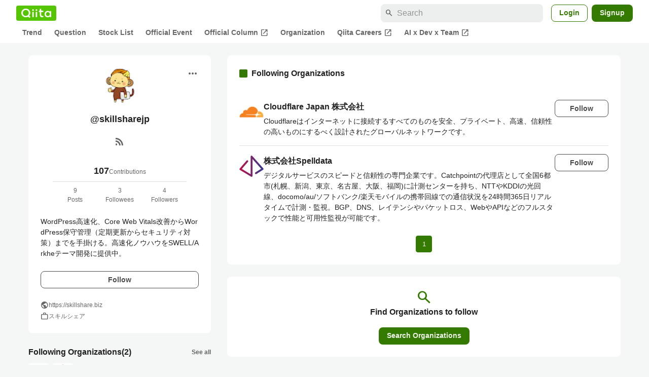

--- FILE ---
content_type: text/html; charset=utf-8
request_url: https://qiita.com/skillsharejp/following_organizations
body_size: 15062
content:
<!DOCTYPE html><html lang="ja"><head><meta charset="utf-8" /><title>Qiita</title><meta content="WordPress高速化、Core Web Vitals改善からWordPress保守管理（定期更新からセキュリティ対策）までを手掛ける。高速化ノウハウをSWELL/Arkheテーマ開発に提供中。" name="description" /><meta content="width=device-width,initial-scale=1,shrink-to-fit=no,viewport-fit=cover" name="viewport" /><meta content="#ffffff" name="theme-color" /><meta content="XWpkTG32-_C4joZoJ_UsmDUi-zaH-hcrjF6ZC_FoFbk" name="google-site-verification" /><meta content="telephone=no" name="format-detection" /><link rel="canonical" href="https://qiita.com/skillsharejp/following_organizations" /><meta content="noindex, nofollow" name="robots" /><link href="/manifest.json" rel="manifest" /><link href="/opensearch.xml" rel="search" title="Qiita" type="application/opensearchdescription+xml" /><link as="script" href="https://www.googletagservices.com/tag/js/gpt.js" rel="preload" /><link href="https://securepubads.g.doubleclick.net" rel="preconnect" /><script async="" src="https://www.googletagservices.com/tag/js/gpt.js"></script><link as="script" href="https://fam.adingo.jp/bid-strap/qiita/pb.js" rel="preload" /><script async="" src="https://fam.adingo.jp/bid-strap/qiita/pb.js"></script><script>var bsttag = window.bsttag || {cmd: []};
bsttag.failSafeTimeout = 3000;
bsttag.launchAuction = function (slots) {
  var hbm = {};
  bsttag.cmd.push(function(cmd) {
    hbm = cmd.requestBids({adUnits: slots});
  });

  setTimeout(function () {
    if (hbm.isRequestSent) {
      return;
    }
    hbm.isRequestSent = true;
    googletag.cmd.push(function() {
      googletag.pubads().refresh(slots);
    });
  }, bsttag.failSafeTimeout);
};</script><meta name="csrf-param" content="authenticity_token" />
<meta name="csrf-token" content="I0yHVX96QKvo1ag6rrwdbr7hZBqgsI2wDqBC88OMN8aB_nYRiFochzaYWKL5aag9gE7N23RSYw-hT_5dNiCiiw" /><link rel="icon" type="image/x-icon" href="https://cdn.qiita.com/assets/favicons/public/production-c620d3e403342b1022967ba5e3db1aaa.ico" /><link rel="apple-touch-icon" type="image/png" href="https://cdn.qiita.com/assets/favicons/public/apple-touch-icon-ec5ba42a24ae923f16825592efdc356f.png" /><link rel="stylesheet" href="https://cdn.qiita.com/assets/public/style-ff0dfefac6a8c405e55bfe3f37862d3a.min.css" media="all" /><link rel="stylesheet" href="https://fonts.googleapis.com/css2?family=Material+Symbols+Outlined:opsz,wght,FILL,GRAD@24,500,0..1,-25..0" media="all" /><script src="https://cdn.qiita.com/assets/public/v3-bundle-e2cc675842a1c10c.min.js" defer="defer"></script><meta name="twitter:card" content="summary_large_image"><meta content="@Qiita" name="twitter:site" /><meta property="og:type" content="article"><meta property="og:title" content="@skillsharejpがフォローしているOrganization - Qiita"><meta property="og:image" content="https://cdn.qiita.com/assets/qiita-ogp-3b6fcfdd74755a85107071ffc3155898.png"><meta property="og:description" content="WordPress高速化、Core Web Vitals改善からWordPress保守管理（定期更新からセキュリティ対策）までを手掛ける。高速化ノウハウをSWELL/Arkheテーマ開発に提供中。"><meta content="https://qiita.com/skillsharejp/following_organizations" property="og:url" /><meta content="Qiita" property="og:site_name" /><meta content="564524038" property="fb:admins" /><link rel="alternate" type="application/atom+xml" title="Atom Feed" href="https://qiita.com/skillsharejp/feed" /><style data-emotion="style-global m7rwj7">.style-m7rwj7{-webkit-align-items:start;-webkit-box-align:start;-ms-flex-align:start;align-items:start;display:grid;gap:32px;grid-template-columns:minmax(250px, 360px) minmax(450px, 1fr);margin:24px auto 0;max-width:1200px;padding:0 16px;width:100%;word-break:break-all;}@media (max-width: 769px){.style-m7rwj7{gap:24px;grid-template-columns:1fr;margin:16px auto 0;}}</style><style data-emotion="style-global x9e6ck">.style-x9e6ck{width:100%;display:grid;gap:24px;}@media (max-width: 769px){.style-x9e6ck{width:100%;max-width:100%;margin:0;padding:0;}}</style><style data-emotion="style-global y3rr1o">.style-y3rr1o{background:var(--color-surface);border-radius:8px;padding:24px;position:relative;width:100%;word-break:break-all;}</style><style data-emotion="style-global v2p563">.style-v2p563{display:inline-block;-webkit-flex-shrink:0;-ms-flex-negative:0;flex-shrink:0;font-size:24px;height:24px;overflow:hidden;width:24px;}</style><style data-emotion="style-global 1m5be6d">.style-1m5be6d{-webkit-align-items:center;-webkit-box-align:center;-ms-flex-align:center;align-items:center;display:-webkit-box;display:-webkit-flex;display:-ms-flexbox;display:flex;-webkit-flex-direction:column;-ms-flex-direction:column;flex-direction:column;-webkit-box-pack:center;-ms-flex-pack:center;-webkit-justify-content:center;justify-content:center;}</style><style data-emotion="style-global 1jy4oqq">.style-1jy4oqq{border-radius:50%;-webkit-flex-shrink:0;-ms-flex-negative:0;flex-shrink:0;overflow:hidden;position:relative;width:72px;height:72px;}.style-1jy4oqq::before{background-color:var(--color-gray0);border-radius:50%;content:"";height:71px;left:50%;position:absolute;top:50%;-webkit-transform:translate(-50%, -50%);-moz-transform:translate(-50%, -50%);-ms-transform:translate(-50%, -50%);transform:translate(-50%, -50%);width:71px;}</style><style data-emotion="style-global nr0z5m">.style-nr0z5m{display:block;height:72px;object-fit:contain;position:relative;width:72px;}</style><style data-emotion="style-global s8ei2s">.style-s8ei2s{color:var(--color-highEmphasis);font-size:var(--font-size-subhead-2);font-weight:600;line-height:1.6;margin-top:16px;}</style><style data-emotion="style-global nqy5i5">.style-nqy5i5{-webkit-align-items:center;-webkit-box-align:center;-ms-flex-align:center;align-items:center;display:-webkit-box;display:-webkit-flex;display:-ms-flexbox;display:flex;-webkit-box-pack:center;-ms-flex-pack:center;-webkit-justify-content:center;justify-content:center;margin-top:8px;}</style><style data-emotion="style-global tecdps">.style-tecdps{border-radius:50%;display:-webkit-box;display:-webkit-flex;display:-ms-flexbox;display:flex;padding:12px;}.style-tecdps:active{background-color:var(--color-surfaceVariant);}@media (hover: hover) and (pointer: fine){.style-tecdps:hover{background-color:var(--color-surfaceVariant);}}</style><style data-emotion="style-global 16qftz4">.style-16qftz4{display:inline-block;-webkit-flex-shrink:0;-ms-flex-negative:0;flex-shrink:0;font-size:20px;height:20px;overflow:hidden;width:20px;color:var(--color-mediumEmphasis);}</style><style data-emotion="style-global oxylxi">.style-oxylxi{-webkit-align-items:center;-webkit-box-align:center;-ms-flex-align:center;align-items:center;display:-webkit-box;display:-webkit-flex;display:-ms-flexbox;display:flex;-webkit-flex-direction:column;-ms-flex-direction:column;flex-direction:column;margin-top:24px;padding:0 24px;width:100%;}</style><style data-emotion="style-global whort5">.style-whort5{-webkit-align-items:baseline;-webkit-box-align:baseline;-ms-flex-align:baseline;align-items:baseline;color:var(--color-highEmphasis);display:-webkit-box;display:-webkit-flex;display:-ms-flexbox;display:flex;gap:4px;}.style-whort5:active{-webkit-text-decoration:underline;text-decoration:underline;}@media (hover: hover) and (pointer: fine){.style-whort5:hover{-webkit-text-decoration:underline;text-decoration:underline;}}</style><style data-emotion="style-global 1snuvpu">.style-1snuvpu{font-size:var(--font-size-subhead-2);font-weight:600;line-height:1.4;}</style><style data-emotion="style-global 1hpkjug">.style-1hpkjug{color:var(--color-mediumEmphasis);font-size:var(--font-size-body-3);line-height:1.5;}</style><style data-emotion="style-global 80q3hi">.style-80q3hi{-webkit-align-items:center;-webkit-box-align:center;-ms-flex-align:center;align-items:center;border-top:1px solid var(--color-divider);display:-webkit-box;display:-webkit-flex;display:-ms-flexbox;display:flex;margin-top:8px;padding-top:8px;width:100%;}</style><style data-emotion="style-global 1ljjbul">.style-1ljjbul{color:var(--color-mediumEmphasis);font-size:var(--font-size-body-3);line-height:1.5;text-align:center;width:calc(100% / 3);}</style><style data-emotion="style-global 1ag6kdk">.style-1ag6kdk{color:var(--color-highEmphasis);font-size:var(--font-size-body-2);line-height:1.5;margin-top:24px;white-space:pre-wrap;}</style><style data-emotion="style-global 3rmoy5">.style-3rmoy5{border-radius:8px;cursor:pointer;display:inline-block;-webkit-flex-shrink:0;-ms-flex-negative:0;flex-shrink:0;font-size:var(--font-size-body-2);font-weight:600;line-height:var(--line-height-body);min-height:34px;min-width:106px;text-align:center;-webkit-transition:.1s ease-out;transition:.1s ease-out;transition-property:background-color,border-color;-webkit-user-select:none;-moz-user-select:none;-ms-user-select:none;user-select:none;vertical-align:middle;white-space:nowrap;background-color:var(--color-surface);border:1px solid var(--color-grayBorder);color:var(--color-grayText);padding:3px 15px;margin-top:24px;width:100%;}</style><style data-emotion="style-global 178yklu">.style-178yklu{margin-top:24px;}</style><style data-emotion="style-global 18ykp90">.style-18ykp90{-webkit-align-items:center;-webkit-box-align:center;-ms-flex-align:center;align-items:center;display:-webkit-box;display:-webkit-flex;display:-ms-flexbox;display:flex;gap:4px;}.style-18ykp90+.style-18ykp90{margin-top:4px;}</style><style data-emotion="style-global n5k90r">.style-n5k90r{display:inline-block;-webkit-flex-shrink:0;-ms-flex-negative:0;flex-shrink:0;font-size:16px;height:16px;overflow:hidden;width:16px;color:var(--color-mediumEmphasis);}</style><style data-emotion="style-global 1afofdy">.style-1afofdy{-webkit-transform:scale(0,0);-moz-transform:scale(0,0);-ms-transform:scale(0,0);transform:scale(0,0);position:absolute;}</style><style data-emotion="style-global 3vn0os">.style-3vn0os{color:var(--color-mediumEmphasis);font-size:12px;line-height:1.5;}</style><style data-emotion="style-global 1u0hf0k">.style-1u0hf0k{-webkit-align-items:center;-webkit-box-align:center;-ms-flex-align:center;align-items:center;display:-webkit-box;display:-webkit-flex;display:-ms-flexbox;display:flex;gap:8px;-webkit-box-pack:justify;-webkit-justify-content:space-between;justify-content:space-between;}</style><style data-emotion="style-global vbtr99">.style-vbtr99{color:var(--color-highEmphasis);font-size:var(--font-size-body-1);font-weight:600;}</style><style data-emotion="style-global 1qmgvb5">.style-1qmgvb5{color:var(--color-mediumEmphasis);font-size:var(--font-size-body-3);font-weight:600;}</style><style data-emotion="style-global 11o2hry">.style-11o2hry{-webkit-align-items:end;-webkit-box-align:end;-ms-flex-align:end;align-items:end;display:grid;grid-template-columns:repeat(auto-fill, 40px);gap:8px;margin-top:8px;}</style><style data-emotion="style-global fk66w">.style-fk66w{background-color:var(--color-gray0);border-radius:4px;display:block;height:40px;object-fit:contain;overflow:hidden;width:40px;}</style><style data-emotion="style-global o3sgs5">.style-o3sgs5{display:-webkit-box;display:-webkit-flex;display:-ms-flexbox;display:flex;-webkit-box-flex-wrap:wrap;-webkit-flex-wrap:wrap;-ms-flex-wrap:wrap;flex-wrap:wrap;gap:4px;margin-top:8px;}.style-o3sgs5::after{content:"";line-height:var(--line-height-body-dense);}</style><style data-emotion="style-global 1ieqix9">.style-1ieqix9{background-color:var(--color-surfaceVariant);border-radius:4px;color:var(--color-mediumEmphasis);font-size:var(--font-size-body-2);line-height:var(--line-height-body-dense);padding:0 6px;}.style-1ieqix9:active{background-color:var(--color-gray30);-webkit-text-decoration:none;text-decoration:none;}@media (hover: hover) and (pointer: fine){.style-1ieqix9:hover{background-color:var(--color-gray30);-webkit-text-decoration:none;text-decoration:none;}}</style><style data-emotion="style-global dg7tb9">.style-dg7tb9{background-color:var(--color-surface);border-radius:8px;padding:24px 0;}</style><style data-emotion="style-global vdwido">.style-vdwido{-webkit-align-items:center;-webkit-box-align:center;-ms-flex-align:center;align-items:center;display:-webkit-box;display:-webkit-flex;display:-ms-flexbox;display:flex;padding:0 24px;}@media (max-width: 769px){.style-vdwido{padding:0 16px;}}</style><style data-emotion="style-global 1wdr83q">.style-1wdr83q{background-color:var(--color-greenContainer);border-radius:2px;content:"";height:16px;margin-right:8px;width:16px;}</style><style data-emotion="style-global 1wx2rsy">.style-1wx2rsy{font-size:var(--font-size-body-1);font-weight:600;line-height:1.5;}</style><style data-emotion="style-global 1niu0mk">.style-1niu0mk{margin-top:24px;padding:0 24px;}@media (max-width: 769px){.style-1niu0mk{padding:0;}}</style><style data-emotion="style-global 38l27d">.style-38l27d{-webkit-align-items:flex-start;-webkit-box-align:flex-start;-ms-flex-align:flex-start;align-items:flex-start;display:-webkit-box;display:-webkit-flex;display:-ms-flexbox;display:flex;gap:16px;padding:16px 0;}.style-38l27d+.style-38l27d{border-top:1px solid var(--color-divider);}@media (max-width: 769px){.style-38l27d{padding:16px;}}</style><style data-emotion="style-global 6su6fj">.style-6su6fj{-webkit-flex-shrink:0;-ms-flex-negative:0;flex-shrink:0;}</style><style data-emotion="style-global a7junc">.style-a7junc{background-color:var(--color-gray0);border-radius:4px;display:block;height:48px;width:48px;}</style><style data-emotion="style-global pr17gr">.style-pr17gr{-webkit-align-items:flex-start;-webkit-box-align:flex-start;-ms-flex-align:flex-start;align-items:flex-start;display:-webkit-box;display:-webkit-flex;display:-ms-flexbox;display:flex;-webkit-box-flex:1;-webkit-flex-grow:1;-ms-flex-positive:1;flex-grow:1;gap:8px;}@media (max-width: 769px){.style-pr17gr{-webkit-flex-direction:column;-ms-flex-direction:column;flex-direction:column;}}</style><style data-emotion="style-global i9gxme">.style-i9gxme{-webkit-box-flex:1;-webkit-flex-grow:1;-ms-flex-positive:1;flex-grow:1;}</style><style data-emotion="style-global 1p4w13n">.style-1p4w13n{color:var(--color-highEmphasis);font-size:var(--font-size-body-1);font-weight:600;line-height:1.5;}@media (hover: hover) and (pointer: fine){.style-1p4w13n:hover{color:currentColor;-webkit-text-decoration:underline;text-decoration:underline;}}</style><style data-emotion="style-global 11gfbft">.style-11gfbft{color:var(--color-highEmphasis);font-size:var(--font-size-body-2);line-height:1.5;margin-top:4px;}</style><style data-emotion="style-global f9q92o">.style-f9q92o{border-radius:8px;cursor:pointer;display:inline-block;-webkit-flex-shrink:0;-ms-flex-negative:0;flex-shrink:0;font-size:var(--font-size-body-2);font-weight:600;line-height:var(--line-height-body);min-height:34px;min-width:106px;text-align:center;-webkit-transition:.1s ease-out;transition:.1s ease-out;transition-property:background-color,border-color;-webkit-user-select:none;-moz-user-select:none;-ms-user-select:none;user-select:none;vertical-align:middle;white-space:nowrap;background-color:var(--color-surface);border:1px solid var(--color-grayBorder);color:var(--color-grayText);padding:3px 15px;}@media (max-width: 769px){.style-f9q92o{width:100%;}}</style><style data-emotion="style-global 32j8vy">.style-32j8vy{margin-top:24px;margin-top:8px;}</style><style data-emotion="style-global 355sx9">.style-355sx9{display:-webkit-box;display:-webkit-flex;display:-ms-flexbox;display:flex;gap:8px;-webkit-box-pack:center;-ms-flex-pack:center;-webkit-justify-content:center;justify-content:center;}@media (max-width: 769px){.style-355sx9{display:none;}}</style><style data-emotion="style-global s3pf5w">.style-s3pf5w{display:-webkit-box;display:-webkit-flex;display:-ms-flexbox;display:flex;gap:4px;-webkit-box-pack:center;-ms-flex-pack:center;-webkit-justify-content:center;justify-content:center;}</style><style data-emotion="style-global przp63">.style-przp63{-webkit-align-items:center;-webkit-box-align:center;-ms-flex-align:center;align-items:center;background-color:var(--color-greenContainer);border:1px solid var(--color-greenBorder);border-radius:4px;color:var(--color-onContainerText);cursor:pointer;display:-webkit-box;display:-webkit-flex;display:-ms-flexbox;display:flex;-webkit-box-pack:center;-ms-flex-pack:center;-webkit-justify-content:center;justify-content:center;max-width:44px;padding:8px;min-width:32px;white-space:nowrap;}@media (hover: hover) and (pointer: fine){.style-przp63:hover{background-color:var(--color-greenContainer);}}</style><style data-emotion="style-global vrtnsw">.style-vrtnsw{display:none;gap:12px;-webkit-box-pack:center;-ms-flex-pack:center;-webkit-justify-content:center;justify-content:center;}@media (max-width: 769px){.style-vrtnsw{display:-webkit-box;display:-webkit-flex;display:-ms-flexbox;display:flex;}}</style><style data-emotion="style-global axw7ok">.style-axw7ok{display:-webkit-box;display:-webkit-flex;display:-ms-flexbox;display:flex;-webkit-align-items:center;-webkit-box-align:center;-ms-flex-align:center;align-items:center;gap:8px;}</style><style data-emotion="style-global 1etssor">.style-1etssor{display:-webkit-box;display:-webkit-flex;display:-ms-flexbox;display:flex;-webkit-align-items:center;-webkit-box-align:center;-ms-flex-align:center;align-items:center;font-size:var(--font-size-body-2);}</style><style data-emotion="style-global wiyaj7">.style-wiyaj7{-webkit-align-items:center;-webkit-box-align:center;-ms-flex-align:center;align-items:center;background-color:var(--color-surface);border-radius:8px;display:-webkit-box;display:-webkit-flex;display:-ms-flexbox;display:flex;-webkit-flex-direction:column;-ms-flex-direction:column;flex-direction:column;font-size:var(--font-size-body-1);font-weight:600;-webkit-box-pack:center;-ms-flex-pack:center;-webkit-justify-content:center;justify-content:center;padding:24px;}@media (max-width: 769px){.style-wiyaj7{padding:16px;}}</style><style data-emotion="style-global 1tsesg8">.style-1tsesg8{display:inline-block;-webkit-flex-shrink:0;-ms-flex-negative:0;flex-shrink:0;font-size:32px;height:32px;overflow:hidden;width:32px;color:var(--color-greenText);}</style><style data-emotion="style-global usv53z">.style-usv53z{border-radius:8px;box-sizing:border-box;display:inline-block;-webkit-flex-shrink:0;-ms-flex-negative:0;flex-shrink:0;font-size:14px;font-weight:600;line-height:1.8;min-height:34px;min-width:64px;opacity:1;pointer-events:auto;text-align:center;-webkit-user-select:none;-moz-user-select:none;-ms-user-select:none;user-select:none;vertical-align:middle;white-space:nowrap;-webkit-transition:.1s ease-out;transition:.1s ease-out;transition-property:background-color,border-color;background-color:var(--color-greenContainer);color:var(--color-onContainerText);padding:4px 16px;margin-top:16px;}.style-usv53z:hover{-webkit-text-decoration:none;text-decoration:none;}.style-usv53z:active{background-color:var(--color-greenContainerDim);}@media (hover: hover) and (pointer: fine){.style-usv53z:hover{background-color:var(--color-greenContainerDim);}}</style><style data-emotion="style jbbmo6 bm9z7z">.style-jbbmo6{position:absolute;top:16px;right:16px;}.style-bm9z7z{background:transparent;color:var(--color-mediumEmphasis);padding:8px;display:grid;place-items:center;}.style-bm9z7z:hover{color:var(--color-highEmphasis);}</style><style data-emotion="style-global 1736035">.style-1736035{display:-webkit-box;display:-webkit-flex;display:-ms-flexbox;display:flex;font-size:var(--font-size-body-2);font-weight:600;list-style:none;max-width:1656px;overflow-x:auto;padding:0 32px;width:100%;scrollbar-width:thin;scrollbar-color:var(--scrollbar-color-scrollbarThumb) transparent;}.style-1736035::-webkit-scrollbar{height:8px;}.style-1736035::-webkit-scrollbar-track{background:transparent;}.style-1736035::-webkit-scrollbar-thumb{background:var(--scrollbar-color-scrollbarThumb);border-radius:4px;}@media (max-width: 769px){.style-1736035{padding:0 16px;}}</style><style data-emotion="style-global 1cnt4b8">.style-1cnt4b8{background-color:var(--color-surface);}</style><style data-emotion="style-global ymuwam">.style-ymuwam{-webkit-align-items:center;-webkit-box-align:center;-ms-flex-align:center;align-items:center;display:-webkit-box;display:-webkit-flex;display:-ms-flexbox;display:flex;-webkit-box-pack:justify;-webkit-justify-content:space-between;justify-content:space-between;margin:auto;max-width:1656px;padding:8px 32px 0;width:100%;}@media (max-width: 769px){.style-ymuwam{padding:8px 16px 0;}}</style><style data-emotion="style-global fv3lde">.style-fv3lde{-webkit-align-items:center;-webkit-box-align:center;-ms-flex-align:center;align-items:center;display:-webkit-box;display:-webkit-flex;display:-ms-flexbox;display:flex;}</style><style data-emotion="style-global 1etvg7j">.style-1etvg7j{background-color:var(--color-qiitaGreen);display:-webkit-box;display:-webkit-flex;display:-ms-flexbox;display:flex;padding:6px 10px;border-radius:4px;}.style-1etvg7j >svg{fill:var(--color-gray0);height:18px;}</style><style data-emotion="style-global 68a7fl">.style-68a7fl{margin-right:12px;position:relative;width:320px;}@media (max-width: 991px){.style-68a7fl{display:none;}}</style><style data-emotion="style-global 18lpml7">.style-18lpml7{display:inline-block;-webkit-flex-shrink:0;-ms-flex-negative:0;flex-shrink:0;font-size:16px;height:16px;overflow:hidden;width:16px;color:var(--color-mediumEmphasis);left:8px;position:absolute;top:50%;-webkit-transform:translateY(-50%);-moz-transform:translateY(-50%);-ms-transform:translateY(-50%);transform:translateY(-50%);}</style><style data-emotion="style-global 1gmi769">.style-1gmi769{background-color:var(--color-surfaceVariant);border:none;border-radius:8px;color:var(--color-highEmphasis);font-size:var(--font-size-body-1);line-height:var(--line-height-body);padding:4px 8px 4px 32px;width:100%;}.style-1gmi769::-webkit-input-placeholder{color:var(--color-disabled);}.style-1gmi769::-moz-placeholder{color:var(--color-disabled);}.style-1gmi769:-ms-input-placeholder{color:var(--color-disabled);}.style-1gmi769::placeholder{color:var(--color-disabled);}.style-1gmi769::-webkit-search-cancel-button{-webkit-appearance:none;}</style><style data-emotion="style-global 17ja8a3">.style-17ja8a3{display:none;}@media (max-width: 991px){.style-17ja8a3{-webkit-align-items:center;-webkit-box-align:center;-ms-flex-align:center;align-items:center;background-color:inherit;color:var(--color-mediumEmphasis);display:-webkit-box;display:-webkit-flex;display:-ms-flexbox;display:flex;font-size:var(--font-size-body-1);-webkit-box-pack:center;-ms-flex-pack:center;-webkit-justify-content:center;justify-content:center;padding:10px;}}.style-17ja8a3:active{color:var(--color-highEmphasis);}@media (hover: hover) and (pointer: fine){.style-17ja8a3:hover{color:var(--color-highEmphasis);}}</style><style data-emotion="style-global v2p563">.style-v2p563{display:inline-block;-webkit-flex-shrink:0;-ms-flex-negative:0;flex-shrink:0;font-size:24px;height:24px;overflow:hidden;width:24px;}</style><style data-emotion="style-global 1afofdy">.style-1afofdy{-webkit-transform:scale(0,0);-moz-transform:scale(0,0);-ms-transform:scale(0,0);transform:scale(0,0);position:absolute;}</style><style data-emotion="style-global 1sn73cs">.style-1sn73cs{border-radius:8px;box-sizing:border-box;display:inline-block;-webkit-flex-shrink:0;-ms-flex-negative:0;flex-shrink:0;font-size:14px;font-weight:600;line-height:1.8;min-height:34px;min-width:64px;opacity:1;pointer-events:auto;text-align:center;-webkit-user-select:none;-moz-user-select:none;-ms-user-select:none;user-select:none;vertical-align:middle;white-space:nowrap;-webkit-transition:.1s ease-out;transition:.1s ease-out;transition-property:background-color,border-color;background-color:var(--color-surface);border:1px solid var(--color-greenBorder);color:var(--color-greenText);padding:3px 15px;margin-left:4px;}.style-1sn73cs:hover{-webkit-text-decoration:none;text-decoration:none;}.style-1sn73cs:active{background-color:var(--color-background);}@media (hover: hover) and (pointer: fine){.style-1sn73cs:hover{background-color:var(--color-background);}}</style><style data-emotion="style-global 1r635es">.style-1r635es{border-radius:8px;box-sizing:border-box;display:inline-block;-webkit-flex-shrink:0;-ms-flex-negative:0;flex-shrink:0;font-size:14px;font-weight:600;line-height:1.8;min-height:34px;min-width:64px;opacity:1;pointer-events:auto;text-align:center;-webkit-user-select:none;-moz-user-select:none;-ms-user-select:none;user-select:none;vertical-align:middle;white-space:nowrap;-webkit-transition:.1s ease-out;transition:.1s ease-out;transition-property:background-color,border-color;background-color:var(--color-greenContainer);color:var(--color-onContainerText);padding:4px 16px;margin-left:8px;}.style-1r635es:hover{-webkit-text-decoration:none;text-decoration:none;}.style-1r635es:active{background-color:var(--color-greenContainerDim);}@media (hover: hover) and (pointer: fine){.style-1r635es:hover{background-color:var(--color-greenContainerDim);}}</style><style data-emotion="style-global o5vjsc">.style-o5vjsc{display:none;margin:8px auto 0;width:calc(100vw - 32px);position:relative;}</style><style data-emotion="style-global 1l4w6pd">.style-1l4w6pd{display:-webkit-box;display:-webkit-flex;display:-ms-flexbox;display:flex;-webkit-box-pack:center;-ms-flex-pack:center;-webkit-justify-content:center;justify-content:center;}</style><style data-emotion="style-global yqetlk">.style-yqetlk{-webkit-align-items:center;-webkit-box-align:center;-ms-flex-align:center;align-items:center;color:var(--color-mediumEmphasis);display:-webkit-box;display:-webkit-flex;display:-ms-flexbox;display:flex;gap:2px;position:relative;white-space:nowrap;padding:4px 12px;margin:4px 0;}.style-yqetlk:hover{background-color:var(--color-surfaceVariant);border-radius:4px;color:var(--color-highEmphasis);-webkit-text-decoration:none;text-decoration:none;}</style><style data-emotion="style-global 1o3zxqp">.style-1o3zxqp{display:inline-block;-webkit-flex-shrink:0;-ms-flex-negative:0;flex-shrink:0;font-size:16px;height:16px;overflow:hidden;width:16px;margin-left:4px;}</style><style data-emotion="style "></style><style data-emotion="style "></style><style data-emotion="style-global 1geho0x">.style-1geho0x{color:var(--color-gray0);background-color:var(--color-gray90);display:grid;grid-template-columns:minmax(0, 1592px);-webkit-box-pack:center;-ms-flex-pack:center;-webkit-justify-content:center;justify-content:center;margin-top:64px;padding:48px 32px;width:100%;}@media (max-width: 991px){.style-1geho0x{padding-inline:16px;}}</style><style data-emotion="style-global 1vesoht">.style-1vesoht{display:-webkit-box;display:-webkit-flex;display:-ms-flexbox;display:flex;-webkit-box-pack:justify;-webkit-justify-content:space-between;justify-content:space-between;}@media (max-width: 1199px){.style-1vesoht{-webkit-flex-direction:column;-ms-flex-direction:column;flex-direction:column;}}</style><style data-emotion="style-global 1xygyrj">.style-1xygyrj{display:-webkit-box;display:-webkit-flex;display:-ms-flexbox;display:flex;-webkit-flex-direction:column;-ms-flex-direction:column;flex-direction:column;-webkit-flex-shrink:0;-ms-flex-negative:0;flex-shrink:0;-webkit-box-pack:justify;-webkit-justify-content:space-between;justify-content:space-between;margin-right:48px;}</style><style data-emotion="style-global j7qwjs">.style-j7qwjs{display:-webkit-box;display:-webkit-flex;display:-ms-flexbox;display:flex;-webkit-flex-direction:column;-ms-flex-direction:column;flex-direction:column;}</style><style data-emotion="style-global 1g0k1wk">.style-1g0k1wk{fill:var(--color-gray0);}</style><style data-emotion="style-global 754ift">.style-754ift{font-size:var(--font-size-body-2);margin-top:16px;}</style><style data-emotion="style-global 120vwzo">.style-120vwzo{font-size:var(--font-size-body-3);}@media (max-width: 1199px){.style-120vwzo{margin-top:24px;}}</style><style data-emotion="style-global 15fzge">.style-15fzge{margin-left:4px;}</style><style data-emotion="style-global 16bbk6m">.style-16bbk6m{display:-webkit-box;display:-webkit-flex;display:-ms-flexbox;display:flex;-webkit-box-flex-wrap:wrap;-webkit-flex-wrap:wrap;-ms-flex-wrap:wrap;flex-wrap:wrap;gap:48px;}@media (max-width: 1199px){.style-16bbk6m{gap:32px;margin-top:48px;}}@media (max-width: 769px){.style-16bbk6m{gap:24px;}}@media (max-width: 479px){.style-16bbk6m{-webkit-box-pack:justify;-webkit-justify-content:space-between;justify-content:space-between;}}</style><style data-emotion="style-global u4ybgy">.style-u4ybgy{width:160px;}</style><style data-emotion="style-global 35ezg3">.style-35ezg3{font-weight:600;}</style><style data-emotion="style-global 1fhgjcy">.style-1fhgjcy{margin-top:4px;}</style><style data-emotion="style-global ah54os">.style-ah54os{-webkit-align-items:center;-webkit-box-align:center;-ms-flex-align:center;align-items:center;color:var(--color-gray0);display:-webkit-box;display:-webkit-flex;display:-ms-flexbox;display:flex;font-size:var(--font-size-body-2);padding-top:4px;padding-bottom:4px;}</style><style data-emotion="style-global ox3ag9">.style-ox3ag9{height:14px;fill:currentColor;width:14px;}</style><style data-emotion="style "></style><link as="style" crossorigin="anonymous" href="https://cdnjs.cloudflare.com/ajax/libs/font-awesome/4.7.0/css/font-awesome.min.css" integrity="sha512-SfTiTlX6kk+qitfevl/7LibUOeJWlt9rbyDn92a1DqWOw9vWG2MFoays0sgObmWazO5BQPiFucnnEAjpAB+/Sw==" onload="this.onload=null;this.rel=&#39;stylesheet&#39;" referrerpolicy="no-referrer" rel="preload" /><noscript><link crossorigin="anonymous" href="https://cdnjs.cloudflare.com/ajax/libs/font-awesome/4.7.0/css/font-awesome.min.css" integrity="sha512-SfTiTlX6kk+qitfevl/7LibUOeJWlt9rbyDn92a1DqWOw9vWG2MFoays0sgObmWazO5BQPiFucnnEAjpAB+/Sw==" referrerpolicy="no-referrer" rel="stylesheet" /></noscript></head><body><div class="allWrapper"><div id="GlobalHeader-react-component-cfae66e1-6b5b-4120-a0d5-bd00ccc3e00f"><div id="GlobalHeader" class="style-1cnt4b8"><header><div class="style-ymuwam"><div class="style-fv3lde"><a href="/" aria-label="Qiita" class="style-1etvg7j"><svg viewBox="0 0 426.57 130" aria-hidden="true"><circle cx="167.08" cy="21.4" r="12.28"></circle><path d="M250.81 29.66h23.48v18.9h-23.48z"></path><path d="M300.76 105.26a22.23 22.23 0 01-6.26-.86 12.68 12.68 0 01-5.17-3 14.41 14.41 0 01-3.56-5.76 28 28 0 01-1.3-9.22V48.56h29.61v-18.9h-29.52V3.29h-20.17v83.34q0 11.16 2.83 18.27a27.71 27.71 0 007.7 11.2 26.86 26.86 0 0011.43 5.62 47.56 47.56 0 0012.34 1.53h15.16v-18zM0 61.7a58.6 58.6 0 015-24.21A62.26 62.26 0 0118.73 17.9 63.72 63.72 0 0139 4.78 64.93 64.93 0 0164 0a65 65 0 0124.85 4.78 64.24 64.24 0 0120.38 13.12A62 62 0 01123 37.49a58.6 58.6 0 015 24.21 58.34 58.34 0 01-4 21.46 62.8 62.8 0 01-10.91 18.16l11.1 11.1a10.3 10.3 0 010 14.52 10.29 10.29 0 01-14.64 0l-12.22-12.41a65 65 0 01-15.78 6.65 66.32 66.32 0 01-17.55 2.3 64.63 64.63 0 01-45.23-18A62.82 62.82 0 015 85.81 58.3 58.3 0 010 61.7zm21.64.08a43.13 43.13 0 0012.42 30.63 42.23 42.23 0 0013.43 9.09A41.31 41.31 0 0064 104.8a42 42 0 0030-12.39 42.37 42.37 0 009-13.64 43.43 43.43 0 003.3-17 43.77 43.77 0 00-3.3-17A41.7 41.7 0 0080.55 22 41.78 41.78 0 0064 18.68 41.31 41.31 0 0047.49 22a42.37 42.37 0 00-13.43 9.08 43.37 43.37 0 00-12.42 30.7zM331.89 78a47.59 47.59 0 013.3-17.73 43.22 43.22 0 019.34-14.47A44.25 44.25 0 01359 36a47.82 47.82 0 0118.81-3.58 42.72 42.72 0 019.26 1 46.5 46.5 0 018.22 2.58 40 40 0 017 3.84 44.39 44.39 0 015.71 4.63l1.22-9.47h17.35v85.83h-17.35l-1.17-9.42a42.54 42.54 0 01-5.84 4.67 43.11 43.11 0 01-7 3.79 44.86 44.86 0 01-8.17 2.59 43 43 0 01-9.22 1A47.94 47.94 0 01359 119.9a43.3 43.3 0 01-14.47-9.71 44.17 44.17 0 01-9.34-14.47 47 47 0 01-3.3-17.72zm20.27-.08a29.16 29.16 0 002.17 11.34 27 27 0 005.92 8.88 26.69 26.69 0 008.76 5.76 29.19 29.19 0 0021.44 0 26.11 26.11 0 008.72-5.76 27.57 27.57 0 005.88-8.84 29 29 0 002.16-11.38 28.62 28.62 0 00-2.16-11.22 26.57 26.57 0 00-5.93-8.8 27.68 27.68 0 00-19.51-7.9 28.29 28.29 0 00-10.77 2.05 26.19 26.19 0 00-8.71 5.75 27.08 27.08 0 00-5.84 8.8 28.94 28.94 0 00-2.13 11.31zm-194.97-30.5h19.78v73.54h-19.78zm49.25 0h19.78v73.54h-19.78z"></path><circle cx="216.33" cy="21.4" r="12.28"></circle></svg></a></div><div class="style-fv3lde"><form action="/search" method="get" role="search" aria-label="Search" class="style-68a7fl"><span class="material-symbols-outlined style-18lpml7" aria-hidden="true">search</span><input type="search" autoComplete="off" placeholder="Search" name="q" required="" class="style-1gmi769" value=""/></form><button class="style-17ja8a3"><span class="material-symbols-outlined style-v2p563" aria-hidden="true">search</span><span class="style-1afofdy">Search</span></button><a href="/login?callback_action=login_or_signup&amp;redirect_to=%2Fskillsharejp%2Ffollowing_organizations&amp;realm=qiita" rel="nofollow" class="style-1sn73cs">Login</a><a href="/signup?callback_action=login_or_signup&amp;redirect_to=%2Fskillsharejp%2Ffollowing_organizations&amp;realm=qiita" rel="nofollow" class="style-1r635es">Signup</a></div></div><form action="/search" method="get" role="search" aria-label="Search" class="style-o5vjsc"><span class="material-symbols-outlined style-18lpml7" aria-hidden="true">search</span><input type="text" autoComplete="off" placeholder="Search" name="q" required="" class="style-1gmi769" value=""/></form></header><nav aria-label="Global" class="style-1l4w6pd"><ol class="style-1736035"><li><a href="/" class="style-yqetlk">Trend</a></li><li><a href="/question-feed" class="style-yqetlk">Question</a></li><li><a href="/stock-feed" class="style-yqetlk">Stock List</a></li><li><a href="/official-events" class="style-yqetlk">Official Event</a></li><li><a href="/official-columns" target="_blank" class="style-yqetlk">Official Column<span class="material-symbols-outlined style-1o3zxqp" aria-hidden="true">open_in_new</span></a></li><li><a href="/organizations" class="style-yqetlk">Organization</a></li><li><a href="https://careers.qiita.com" target="_blank" class="style-yqetlk">Qiita Careers<span class="material-symbols-outlined style-1o3zxqp" aria-hidden="true">open_in_new</span></a></li><li><a href="/official-campaigns/ai-dev-team" target="_blank" class="style-yqetlk">AI x Dev x Team<span class="material-symbols-outlined style-1o3zxqp" aria-hidden="true">open_in_new</span></a></li></ol></nav></div></div>
      <script type="application/json" class="js-react-on-rails-component" data-component-name="GlobalHeader" data-dom-id="GlobalHeader-react-component-cfae66e1-6b5b-4120-a0d5-bd00ccc3e00f">{"isHideGlobalNavigation":false}</script>
      
<div id="AlertMessage-react-component-0807ca18-9e65-4f7a-a9be-2f972fe5051a"></div>
      <script type="application/json" class="js-react-on-rails-component" data-component-name="AlertMessage" data-dom-id="AlertMessage-react-component-0807ca18-9e65-4f7a-a9be-2f972fe5051a">{"isShowTfaDownloadAlert":null}</script>
      
<div class="mainWrapper"><script type="application/json" id="js-react-on-rails-context">{"railsEnv":"production","inMailer":false,"i18nLocale":"en","i18nDefaultLocale":"en","rorVersion":"13.4.0","rorPro":false,"href":"https://qiita.com/skillsharejp/following_organizations","location":"/skillsharejp/following_organizations","scheme":"https","host":"qiita.com","port":null,"pathname":"/skillsharejp/following_organizations","search":null,"httpAcceptLanguage":null,"actionPath":"public/users#following_organizations","settings":{"analyticsTrackingId":"G-KEVS5DBRVN","tagManagerId":"GTM-W9W5TX4","assetsMap":{},"csrfToken":"HPC0baMkicD3j1sYfVQ-5orKuRvwZiuiJaFq_r4RlgW-QkUpVATV7CnCq4AqgYu1tGUQ2iSExR2KTtZQS70DSA","locale":"en","pushOne":{"accessToken":"4bc4bb057a0601d388a7b9e499ca2307e9eb4fc172804e310c59e511d7cac356","dialogImageUrl":"//cdn.qiita.com/assets/public/push_notification/image-qiitan-572179a3bbde375850422ea48b2b6272.png"},"textlint":{"workerUrl":"//cdn.qiita.com/assets/public/textlint-worker-2efbc1be2ae6b62dbf822eb6f6e4a1f4.min.js"},"datetimeParam":null},"additionalParams":{"query_parameters":{},"path_parameters":{"controller":"public/users","action":"following_organizations","id":"skillsharejp"},"request_id":"0d506860-cfe5-451e-822e-01dcf04934cc","user_id":null},"realms":[{"humanName":"Qiita","isCurrentRealm":true,"isQiita":true,"isQiitaTeam":false,"loggedInUser":null,"teamId":null,"url":"https://qiita.com/"}],"adventCalendar":{"currentMonth":1,"isAdventCalendarBeingHeld":false,"isCalendarCreatable":false,"isLatestHeldYear":true,"isOverallCalendarRegisteringPeriod":false,"isPreRegistering":false,"isRankingBeingHeld":false,"isSubscribable":false,"publicAccessDate":"2025-10-31T00:00:00+09:00","year":2025,"years":[2025,2024,2023,2022,2021,2020,2019,2018,2017,2016,2015,2014,2013,2012,2011]},"currentUser":null,"enabledFeatures":["YearlySummary2025","FindyTeamCampaignPage"],"isLoggedIn":false,"qiitaConference2025Autumn":{"isConference2025AutumnBeingHeld":false,"isConference2025AutumnPublished":true,"isConference2025AutumnOpened":true,"isConference2025AutumnClosed":true,"isConference2025AutumnRegistration":false,"isConference2025AutumnRegistrationClosed":true,"isConference2025AutumnPromotionBegin":true,"isConference2025AutumnBannerDefaultPeriod":false,"isConference2025AutumnBannerTomorrowPeriod":false,"isConference2025AutumnBannerTodayPeriod":false,"isConference2025AutumnBannerDay1EndPeriod":false,"isConference2025AutumnBannerDay2EndPeriod":false},"recaptchaSiteKey":"6LdDE6gpAAAAANCGOJu9_xiI5Z-txJxHCz8uBP8Y","errorIconPath":"//cdn.qiita.com/assets/icons/large/missing-profile-image-828ed5829a93fbb35746a6c0f7c8107e.png","serverSide":false}</script>
<div id="UserFollowingOrganizationsPage-react-component-3f1c60e8-7e96-4457-a8f0-fa67e65ef4c4"><div class="style-m7rwj7"><div class="style-x9e6ck"><div class="style-y3rr1o"><div class="style-jbbmo6"><button aria-haspopup="dialog" aria-expanded="false" aria-controls="DropdownMenu" aria-label="Open menu" class="style-bm9z7z" type="button"><span class="material-symbols-outlined style-v2p563" aria-hidden="true">more_horiz</span></button></div><div class="style-1m5be6d"><div class="style-1jy4oqq"><img alt="" height="72" loading="lazy" src="https://qiita-user-profile-images.imgix.net/https%3A%2F%2Flh3.googleusercontent.com%2F-U_RHrHHCGyA%2FAAAAAAAAAAI%2FAAAAAAAAAAc%2Fkv2pFcNBXCc%2Fs50%2Fphoto.jpg?ixlib=rb-4.0.0&amp;auto=compress%2Cformat&amp;lossless=0&amp;w=128&amp;s=acce15aa0ec1b41b1f3d66f6cb7a0dd6" width="72" class="style-nr0z5m"/></div><h1 class="style-s8ei2s">@skillsharejp</h1><div class="style-nqy5i5"><a href="/skillsharejp/feed" target="_blank" rel="noopener" aria-label="RSS" class="style-tecdps"><span class="material-symbols-outlined style-16qftz4" aria-hidden="true">rss_feed</span></a></div></div><div class="style-oxylxi"><a href="/skillsharejp/contributions" class="style-whort5"><span class="style-1snuvpu">107</span><span class="style-1hpkjug">Contributions</span></a><div class="style-80q3hi"><a href="/skillsharejp" class="style-1ljjbul">9<br/>Posts</a><a href="/skillsharejp/following_users" class="style-1ljjbul">3<br/>Followees</a><a href="/skillsharejp/followers" class="style-1ljjbul">4<br/>Followers</a></div></div><p class="style-1ag6kdk">WordPress高速化、Core Web Vitals改善からWordPress保守管理（定期更新からセキュリティ対策）までを手掛ける。高速化ノウハウをSWELL/Arkheテーマ開発に提供中。</p><button class="style-3rmoy5">Follow</button><div class="style-178yklu"><div class="style-18ykp90"><span class="material-symbols-outlined style-n5k90r" aria-hidden="true">public</span><span class="style-1afofdy">Site/Blog</span><a href="https://skillshare.biz" target="_blank" rel="noopener noreferrer nofollow" class="style-3vn0os">https://skillshare.biz</a></div><div class="style-18ykp90"><span class="material-symbols-outlined style-n5k90r" aria-hidden="true">work</span><span class="style-1afofdy">Organization</span><p class="style-3vn0os">スキルシェア</p></div></div></div><div><h2 class="style-1u0hf0k"><span class="style-vbtr99">Following Organizations<!-- -->(2)</span><a href="/skillsharejp/following_organizations" class="style-1qmgvb5">See all</a></h2><div class="style-11o2hry"><a href="/organizations/cloudflare"><img alt="cloudflare" height="40" src="https://qiita-organization-images.imgix.net/https%3A%2F%2Fs3-ap-northeast-1.amazonaws.com%2Fqiita-organization-image%2F71b713f68b21ba266a7ee3343137a6d356a6ac12%2Foriginal.jpg%3F1635149706?ixlib=rb-4.0.0&amp;auto=compress%2Cformat&amp;s=c8446d647fad879fb2afa2de50d5ad7d" width="40" class="style-fk66w"/></a><a href="/organizations/spelldata"><img alt="spelldata" height="40" src="https://qiita-organization-images.imgix.net/https%3A%2F%2Fs3-ap-northeast-1.amazonaws.com%2Fqiita-organization-image%2F4c0f30abebc4d14519e5fd45db5ea8e8484f6e9d%2Foriginal.jpg%3F1548446101?ixlib=rb-4.0.0&amp;auto=compress%2Cformat&amp;s=777699b2e6a5b7fbf1bafdf4239ba2a3" width="40" class="style-fk66w"/></a></div></div><div><h2 class="style-1u0hf0k"><span class="style-vbtr99">Following tags<!-- -->(2)</span><a href="/skillsharejp/following_tags" class="style-1qmgvb5">See all</a></h2><div class="style-o3sgs5"><a href="/tags/wordpress" class="style-1ieqix9">WordPress</a><a href="/tags/%e3%83%99%e3%83%b3%e3%83%81%e3%83%9e%e3%83%bc%e3%82%af" class="style-1ieqix9">ベンチマーク</a></div></div></div><div class="style-x9e6ck"><div class="style-dg7tb9"><div class="style-vdwido"><div class="style-1wdr83q"></div><h2 class="style-1wx2rsy">Following Organizations</h2></div><ul class="style-1niu0mk"><li class="style-38l27d"><a href="/organizations/cloudflare" class="style-6su6fj"><img alt="" height="48" src="https://qiita-organization-images.imgix.net/https%3A%2F%2Fs3-ap-northeast-1.amazonaws.com%2Fqiita-organization-image%2F71b713f68b21ba266a7ee3343137a6d356a6ac12%2Foriginal.jpg%3F1635149706?ixlib=rb-4.0.0&amp;auto=compress%2Cformat&amp;s=c8446d647fad879fb2afa2de50d5ad7d" width="48" class="style-a7junc"/></a><div class="style-pr17gr"><div class="style-i9gxme"><a href="/organizations/cloudflare" class="style-1p4w13n">Cloudflare Japan 株式会社</a><p class="style-11gfbft">Cloudflareはインターネットに接続するすべてのものを安全、プライベート、高速、信頼性の高いものにするべく設計されたグローバルネットワークです。</p></div><button class="style-f9q92o">Follow</button></div></li><li class="style-38l27d"><a href="/organizations/spelldata" class="style-6su6fj"><img alt="" height="48" src="https://qiita-organization-images.imgix.net/https%3A%2F%2Fs3-ap-northeast-1.amazonaws.com%2Fqiita-organization-image%2F4c0f30abebc4d14519e5fd45db5ea8e8484f6e9d%2Foriginal.jpg%3F1548446101?ixlib=rb-4.0.0&amp;auto=compress%2Cformat&amp;s=777699b2e6a5b7fbf1bafdf4239ba2a3" width="48" class="style-a7junc"/></a><div class="style-pr17gr"><div class="style-i9gxme"><a href="/organizations/spelldata" class="style-1p4w13n">株式会社Spelldata</a><p class="style-11gfbft">デジタルサービスのスピードと信頼性の専門企業です。Catchpointの代理店として全国6都市(札幌、新潟、東京、名古屋、大阪、福岡)に計測センターを持ち、NTTやKDDIの光回線、docomo/au/ソフトバンク/楽天モバイルの携帯回線での通信状況を24時間365日リアルタイムで計測・監視。BGP、DNS、レイテンシやパケットロス、WebやAPIなどのフルスタックで性能と可用性監視が可能です。</p></div><button class="style-f9q92o">Follow</button></div></li></ul><nav aria-label="Following organizations pagination" class="style-32j8vy"><div class="style-355sx9"><div class="style-s3pf5w"><button aria-label="Page 1 current page" class="style-przp63">1</button></div></div><div class="style-vrtnsw"><div class="style-axw7ok"></div><div class="style-1etssor"><span aria-hidden="true">1<!-- --> / <!-- -->1</span><span class="style-1afofdy">Page 1 of 1</span></div><div class="style-axw7ok"></div></div></nav></div><div class="style-wiyaj7"><span class="material-symbols-outlined style-1tsesg8" aria-hidden="true">search</span><p>Find Organizations to follow</p><a href="/organizations" class="style-usv53z">Search Organizations</a></div></div></div></div>
      <script type="application/json" class="js-react-on-rails-component" data-component-name="UserFollowingOrganizationsPage" data-dom-id="UserFollowingOrganizationsPage-react-component-3f1c60e8-7e96-4457-a8f0-fa67e65ef4c4">{"user":{"encryptedId":"BAhJIhBVc2VyLTQzMTA0NwY6BkVG--cfc9d910c23875559c5995625c1d15d81cff9c3b86baefc85c243a1e0ee03aa8","description":"WordPress高速化、Core Web Vitals改善からWordPress保守管理（定期更新からセキュリティ対策）までを手掛ける。高速化ノウハウをSWELL/Arkheテーマ開発に提供中。","email":null,"facebookUrl":null,"followingOrganizationsCount":2,"followersCount":4,"githubLoginName":null,"githubSponsorsUrl":null,"githubUrl":null,"isBlockableByViewer":false,"isBlockedByViewer":false,"isBlockingViewer":false,"isFollowableByViewer":true,"isFollowedByViewer":false,"isFollowingViewer":false,"isMuteableByViewer":false,"isMutedByViewer":false,"isViewer":false,"linkedinUrl":null,"location":"","name":"","contribution":107,"organization":"スキルシェア","profileImageUrl":"https://qiita-user-profile-images.imgix.net/https%3A%2F%2Flh3.googleusercontent.com%2F-U_RHrHHCGyA%2FAAAAAAAAAAI%2FAAAAAAAAAAc%2Fkv2pFcNBXCc%2Fs50%2Fphoto.jpg?ixlib=rb-4.0.0\u0026auto=compress%2Cformat\u0026lossless=0\u0026w=128\u0026s=acce15aa0ec1b41b1f3d66f6cb7a0dd6","profileImageUrlW48":"https://qiita-user-profile-images.imgix.net/https%3A%2F%2Flh3.googleusercontent.com%2F-U_RHrHHCGyA%2FAAAAAAAAAAI%2FAAAAAAAAAAc%2Fkv2pFcNBXCc%2Fs50%2Fphoto.jpg?ixlib=rb-4.0.0\u0026auto=compress%2Cformat\u0026lossless=0\u0026w=48\u0026s=4a23ac677cb5aae93e7189223d272269","profileImageUrlW75":"https://qiita-user-profile-images.imgix.net/https%3A%2F%2Flh3.googleusercontent.com%2F-U_RHrHHCGyA%2FAAAAAAAAAAI%2FAAAAAAAAAAc%2Fkv2pFcNBXCc%2Fs50%2Fphoto.jpg?ixlib=rb-4.0.0\u0026auto=compress%2Cformat\u0026lossless=0\u0026w=75\u0026s=47874682bda4d49f09603c6a8878338b","twitterUrl":null,"urlName":"skillsharejp","websiteUrl":"https://skillshare.biz","acquaintanceFollowers":{"edges":[]},"followees":{"totalCount":3},"followingOrganizations":{"items":[{"encryptedId":"BAhJIhZPcmdhbml6YXRpb24tMTg2MAY6BkVG--0a1b82d9c9ae182415afc01676325ef2fe0d3abcb42ab5f5a1c8522f3b5bbbe1","logoUrl":"https://qiita-organization-images.imgix.net/https%3A%2F%2Fs3-ap-northeast-1.amazonaws.com%2Fqiita-organization-image%2F71b713f68b21ba266a7ee3343137a6d356a6ac12%2Foriginal.jpg%3F1635149706?ixlib=rb-4.0.0\u0026auto=compress%2Cformat\u0026s=c8446d647fad879fb2afa2de50d5ad7d","urlName":"cloudflare"},{"encryptedId":"BAhJIhVPcmdhbml6YXRpb24tNDk1BjoGRUY=--5c1c473511802269e9b593529061bee7ccebbf4de36d0261323654daebdb324d","logoUrl":"https://qiita-organization-images.imgix.net/https%3A%2F%2Fs3-ap-northeast-1.amazonaws.com%2Fqiita-organization-image%2F4c0f30abebc4d14519e5fd45db5ea8e8484f6e9d%2Foriginal.jpg%3F1548446101?ixlib=rb-4.0.0\u0026auto=compress%2Cformat\u0026s=777699b2e6a5b7fbf1bafdf4239ba2a3","urlName":"spelldata"}]},"followingTags":{"totalCount":2},"paginatedFollowingTags":{"items":[{"encryptedId":"BAhJIgtUYWctMzgGOgZFRg==--6f1439ca39e600de0d206a7c72a09d21128f93766886ddd7792bf00b3c713de9","urlName":"wordpress","name":"WordPress"},{"encryptedId":"BAhJIgxUYWctNjk5BjoGRUY=--db11fbc929719d48906a8afd1c4ae8a04ee1db8892f133066674d465478192c6","urlName":"%e3%83%99%e3%83%b3%e3%83%81%e3%83%9e%e3%83%bc%e3%82%af","name":"ベンチマーク"}]},"articles":{"totalCount":9},"organizations":{"edges":[]},"postStatsData":[{"tag":{"name":"情報漏洩"},"rate":0.3333333333333333},{"tag":{"name":"WordPress"},"rate":0.3333333333333333},{"tag":{"name":"高速化"},"rate":0.3333333333333333},{"tag":{"name":"情報セキュリティ"},"rate":0.2222222222222222},{"tag":{"name":"個人情報"},"rate":0.2222222222222222}],"answerStatsData":[],"engineerFestaPostsCount":0,"engineerFestaPostedArticlesCount":0,"paginatedFollowingOrganizations":{"items":[{"description":"Cloudflareはインターネットに接続するすべてのものを安全、プライベート、高速、信頼性の高いものにするべく設計されたグローバルネットワークです。","encryptedId":"BAhJIhZPcmdhbml6YXRpb24tMTg2MAY6BkVG--0a1b82d9c9ae182415afc01676325ef2fe0d3abcb42ab5f5a1c8522f3b5bbbe1","isFollowableByViewer":true,"isFollowedByViewer":false,"logoUrl":"https://qiita-organization-images.imgix.net/https%3A%2F%2Fs3-ap-northeast-1.amazonaws.com%2Fqiita-organization-image%2F71b713f68b21ba266a7ee3343137a6d356a6ac12%2Foriginal.jpg%3F1635149706?ixlib=rb-4.0.0\u0026auto=compress%2Cformat\u0026s=c8446d647fad879fb2afa2de50d5ad7d","name":"Cloudflare Japan 株式会社","urlName":"cloudflare"},{"description":"デジタルサービスのスピードと信頼性の専門企業です。Catchpointの代理店として全国6都市(札幌、新潟、東京、名古屋、大阪、福岡)に計測センターを持ち、NTTやKDDIの光回線、docomo/au/ソフトバンク/楽天モバイルの携帯回線での通信状況を24時間365日リアルタイムで計測・監視。BGP、DNS、レイテンシやパケットロス、WebやAPIなどのフルスタックで性能と可用性監視が可能です。","encryptedId":"BAhJIhVPcmdhbml6YXRpb24tNDk1BjoGRUY=--5c1c473511802269e9b593529061bee7ccebbf4de36d0261323654daebdb324d","isFollowableByViewer":true,"isFollowedByViewer":false,"logoUrl":"https://qiita-organization-images.imgix.net/https%3A%2F%2Fs3-ap-northeast-1.amazonaws.com%2Fqiita-organization-image%2F4c0f30abebc4d14519e5fd45db5ea8e8484f6e9d%2Foriginal.jpg%3F1548446101?ixlib=rb-4.0.0\u0026auto=compress%2Cformat\u0026s=777699b2e6a5b7fbf1bafdf4239ba2a3","name":"株式会社Spelldata","urlName":"spelldata"}],"pageData":{"currentPage":1,"isFirstPage":true,"isLastPage":true,"nextPage":null,"prevPage":null,"totalPages":1}}},"adventCalendarBanner":"//cdn.qiita.com/assets/public/advent_calendar/seasons/banner-user_page_advent_calendar-11b7630bc8afa2965983d98494b8df1f.png"}</script>
      
</div><div id="GlobalFooter-react-component-de458aa5-7b1b-42da-9d2e-7fe3a4dde1c1"><footer class="style-1geho0x"><div class="style-1vesoht"><div class="style-1xygyrj"><div class="style-j7qwjs"><a href="/"><svg role="img" aria-label="To top Qiita" viewBox="0 0 426.57 130" width="110" height="33.5" class="style-1g0k1wk"><circle cx="167.08" cy="21.4" r="12.28"></circle><path d="M250.81 29.66h23.48v18.9h-23.48z"></path><path d="M300.76 105.26a22.23 22.23 0 01-6.26-.86 12.68 12.68 0 01-5.17-3 14.41 14.41 0 01-3.56-5.76 28 28 0 01-1.3-9.22V48.56h29.61v-18.9h-29.52V3.29h-20.17v83.34q0 11.16 2.83 18.27a27.71 27.71 0 007.7 11.2 26.86 26.86 0 0011.43 5.62 47.56 47.56 0 0012.34 1.53h15.16v-18zM0 61.7a58.6 58.6 0 015-24.21A62.26 62.26 0 0118.73 17.9 63.72 63.72 0 0139 4.78 64.93 64.93 0 0164 0a65 65 0 0124.85 4.78 64.24 64.24 0 0120.38 13.12A62 62 0 01123 37.49a58.6 58.6 0 015 24.21 58.34 58.34 0 01-4 21.46 62.8 62.8 0 01-10.91 18.16l11.1 11.1a10.3 10.3 0 010 14.52 10.29 10.29 0 01-14.64 0l-12.22-12.41a65 65 0 01-15.78 6.65 66.32 66.32 0 01-17.55 2.3 64.63 64.63 0 01-45.23-18A62.82 62.82 0 015 85.81 58.3 58.3 0 010 61.7zm21.64.08a43.13 43.13 0 0012.42 30.63 42.23 42.23 0 0013.43 9.09A41.31 41.31 0 0064 104.8a42 42 0 0030-12.39 42.37 42.37 0 009-13.64 43.43 43.43 0 003.3-17 43.77 43.77 0 00-3.3-17A41.7 41.7 0 0080.55 22 41.78 41.78 0 0064 18.68 41.31 41.31 0 0047.49 22a42.37 42.37 0 00-13.43 9.08 43.37 43.37 0 00-12.42 30.7zM331.89 78a47.59 47.59 0 013.3-17.73 43.22 43.22 0 019.34-14.47A44.25 44.25 0 01359 36a47.82 47.82 0 0118.81-3.58 42.72 42.72 0 019.26 1 46.5 46.5 0 018.22 2.58 40 40 0 017 3.84 44.39 44.39 0 015.71 4.63l1.22-9.47h17.35v85.83h-17.35l-1.17-9.42a42.54 42.54 0 01-5.84 4.67 43.11 43.11 0 01-7 3.79 44.86 44.86 0 01-8.17 2.59 43 43 0 01-9.22 1A47.94 47.94 0 01359 119.9a43.3 43.3 0 01-14.47-9.71 44.17 44.17 0 01-9.34-14.47 47 47 0 01-3.3-17.72zm20.27-.08a29.16 29.16 0 002.17 11.34 27 27 0 005.92 8.88 26.69 26.69 0 008.76 5.76 29.19 29.19 0 0021.44 0 26.11 26.11 0 008.72-5.76 27.57 27.57 0 005.88-8.84 29 29 0 002.16-11.38 28.62 28.62 0 00-2.16-11.22 26.57 26.57 0 00-5.93-8.8 27.68 27.68 0 00-19.51-7.9 28.29 28.29 0 00-10.77 2.05 26.19 26.19 0 00-8.71 5.75 27.08 27.08 0 00-5.84 8.8 28.94 28.94 0 00-2.13 11.31zm-194.97-30.5h19.78v73.54h-19.78zm49.25 0h19.78v73.54h-19.78z"></path><circle cx="216.33" cy="21.4" r="12.28"></circle></svg></a><p class="style-754ift">How developers code is here.</p></div><small class="style-120vwzo">© 2011-<!-- -->2026<span class="style-15fzge">Qiita Inc.</span></small></div><nav aria-label="Footer" class="style-16bbk6m"><div class="style-u4ybgy"><p id=":R56:" class="style-35ezg3">Guide &amp; Help</p><ul aria-labelledby=":R56:" class="style-1fhgjcy"><li><a href="/about" class="style-ah54os">About</a></li><li><a href="/terms" class="style-ah54os">Terms</a></li><li><a href="/privacy" class="style-ah54os">Privacy</a></li><li><a href="https://help.qiita.com/ja/articles/qiita-community-guideline" target="_blank" class="style-ah54os">Guideline</a></li><li><a href="https://help.qiita.com/ja/articles/others-brand-guideline" target="_blank" class="style-ah54os">Media Kit</a></li><li><a href="https://github.com/increments/qiita-discussions/discussions/116" target="_blank" class="style-ah54os">Feedback/Requests</a></li><li><a href="https://help.qiita.com" target="_blank" class="style-ah54os">Help</a></li><li><a href="https://business.qiita.com/?utm_source=qiita&amp;utm_medium=referral&amp;utm_content=footer" target="_blank" class="style-ah54os">Advertisement</a></li></ul></div><div class="style-u4ybgy"><p id=":R56H1:" class="style-35ezg3">Contents</p><ul aria-labelledby=":R56H1:" class="style-1fhgjcy"><li><a href="/release-notes" class="style-ah54os">Release Note</a></li><li><a href="/official-events" class="style-ah54os">Official Event</a></li><li><a href="/official-columns" class="style-ah54os">Official Column</a></li><li><a href="/advent-calendar/2025" class="style-ah54os">Advent Calendar</a></li><li><a href="/tech-festa/2025" class="style-ah54os">Qiita Tech Festa</a></li><li><a href="/qiita-award" class="style-ah54os">Qiita Award</a></li><li><a href="/white_papers/2024" class="style-ah54os">Engineer White Paper</a></li><li><a href="/api/v2/docs" class="style-ah54os">API</a></li></ul></div><div class="style-u4ybgy"><p id=":R56H2:" class="style-35ezg3">Official Accounts</p><ul aria-labelledby=":R56H2:" class="style-1fhgjcy"><li><a href="https://x.com/qiita" target="_blank" class="style-ah54os"><svg class="style-ox3ag9" viewBox="0 0 20 20" aria-label="X(Twitter)"><path d="m11.68 8.62 6.55-7.62h-1.55l-5.69 6.62-4.55-6.62h-5.25l6.88 10.01-6.88 7.99h1.55l6.01-6.99 4.8 6.99h5.24l-7.13-10.38zm-2.13 2.47-.7-1-5.54-7.92h2.39l4.47 6.4.7 1 5.82 8.32h-2.39l-4.75-6.79z"></path></svg><span class="style-15fzge">@Qiita</span></a></li><li><a href="https://x.com/qiita_milestone" target="_blank" class="style-ah54os"><svg class="style-ox3ag9" viewBox="0 0 20 20" aria-label="X(Twitter)"><path d="m11.68 8.62 6.55-7.62h-1.55l-5.69 6.62-4.55-6.62h-5.25l6.88 10.01-6.88 7.99h1.55l6.01-6.99 4.8 6.99h5.24l-7.13-10.38zm-2.13 2.47-.7-1-5.54-7.92h2.39l4.47 6.4.7 1 5.82 8.32h-2.39l-4.75-6.79z"></path></svg><span class="style-15fzge">@qiita_milestone</span></a></li><li><a href="https://x.com/qiitapoi" target="_blank" class="style-ah54os"><svg class="style-ox3ag9" viewBox="0 0 20 20" aria-label="X(Twitter)"><path d="m11.68 8.62 6.55-7.62h-1.55l-5.69 6.62-4.55-6.62h-5.25l6.88 10.01-6.88 7.99h1.55l6.01-6.99 4.8 6.99h5.24l-7.13-10.38zm-2.13 2.47-.7-1-5.54-7.92h2.39l4.47 6.4.7 1 5.82 8.32h-2.39l-4.75-6.79z"></path></svg><span class="style-15fzge">@qiitapoi</span></a></li><li><a href="https://www.facebook.com/qiita/" target="_blank" class="style-ah54os">Facebook</a></li><li><a href="https://www.youtube.com/@qiita5366" target="_blank" class="style-ah54os">YouTube</a></li><li><a href="https://open.spotify.com/show/4E7yCLeCLeQUsNqM4HXFXA" target="_blank" class="style-ah54os">Podcast</a></li></ul></div><div class="style-u4ybgy"><p id=":R56H3:" class="style-35ezg3">Our service</p><ul aria-labelledby=":R56H3:" class="style-1fhgjcy"><li><a href="https://teams.qiita.com/" target="_blank" class="style-ah54os">Qiita Team</a></li><li><a href="https://zine.qiita.com?utm_source=qiita&amp;utm_medium=referral&amp;utm_content=footer" target="_blank" class="style-ah54os">Qiita Zine</a></li><li><a href="https://suzuri.jp/qiita" target="_blank" class="style-ah54os">Official Shop</a></li></ul></div><div class="style-u4ybgy"><p id=":R56H4:" class="style-35ezg3">Company</p><ul aria-labelledby=":R56H4:" class="style-1fhgjcy"><li><a href="https://corp.qiita.com/company" target="_blank" class="style-ah54os">About Us</a></li><li><a href="https://corp.qiita.com/jobs/" target="_blank" class="style-ah54os">Careers</a></li><li><a href="https://blog.qiita.com" target="_blank" class="style-ah54os">Qiita Blog</a></li><li><a href="https://corp.qiita.com/releases/" target="_blank" class="style-ah54os">News Release</a></li></ul></div></nav></div></footer></div>
      <script type="application/json" class="js-react-on-rails-component" data-component-name="GlobalFooter" data-dom-id="GlobalFooter-react-component-de458aa5-7b1b-42da-9d2e-7fe3a4dde1c1">{"currentYear":2026,"pathInfo":"/skillsharejp/following_organizations","adventCalendarBannerUrl":"//cdn.qiita.com/assets/public/banner-qiita_advent_calendar-0dd61d1a70c0d192edd7d0bf1d8964b5.png","latestHeldAdventCalendarYear":2025,"latestHeldWhitePaperYear":2024,"latestShowLinkTechFestaYear":2025,"qiitaTeamLandingPageRootUrl":"https://teams.qiita.com/"}</script>
      
<div id="Snackbar-react-component-841d19ba-6686-4348-b364-dd59033dded2"></div>
      <script type="application/json" class="js-react-on-rails-component" data-component-name="Snackbar" data-dom-id="Snackbar-react-component-841d19ba-6686-4348-b364-dd59033dded2">{}</script>
      
<div id="LoginModal-react-component-e02b7a75-0baa-4241-b4bb-359a43561bdc"></div>
      <script type="application/json" class="js-react-on-rails-component" data-component-name="LoginModal" data-dom-id="LoginModal-react-component-e02b7a75-0baa-4241-b4bb-359a43561bdc">{"imageUrl":"//cdn.qiita.com/assets/public/image-qiitan_for_login_modal_glimpse-c148ec9e4debf1f4b880deec194b6fc8.png","githubAuthUrl":"https://oauth.qiita.com/auth/github?callback_action=login_or_signup\u0026realm=qiita\u0026redirect_to=%2Fskillsharejp%2Ffollowing_organizations","googleAuthUrl":"https://oauth.qiita.com/auth/google?callback_action=login_or_signup\u0026realm=qiita\u0026redirect_to=%2Fskillsharejp%2Ffollowing_organizations","twitterAuthUrl":"https://oauth.qiita.com/auth/twitter?callback_action=login_or_signup\u0026realm=qiita\u0026redirect_to=%2Fskillsharejp%2Ffollowing_organizations"}</script>
      
</div><div id="dataContainer" style="display: none;" data-config="{&quot;actionPath&quot;:&quot;public/users#following_organizations&quot;,&quot;settings&quot;:{&quot;analyticsTrackingId&quot;:&quot;G-KEVS5DBRVN&quot;,&quot;tagManagerId&quot;:&quot;GTM-W9W5TX4&quot;,&quot;assetsMap&quot;:{},&quot;csrfToken&quot;:&quot;ZsRNZ2UuVT-LthcHBuGbD8SbzCs2oyvmT8WpFEWidjnEdrwjkg4JE1X7559RNC5c-jRl6uJBxVngKhW6sA7jdA&quot;,&quot;locale&quot;:&quot;en&quot;,&quot;pushOne&quot;:{&quot;accessToken&quot;:&quot;4bc4bb057a0601d388a7b9e499ca2307e9eb4fc172804e310c59e511d7cac356&quot;,&quot;dialogImageUrl&quot;:&quot;//cdn.qiita.com/assets/public/push_notification/image-qiitan-572179a3bbde375850422ea48b2b6272.png&quot;},&quot;textlint&quot;:{&quot;workerUrl&quot;:&quot;//cdn.qiita.com/assets/public/textlint-worker-2efbc1be2ae6b62dbf822eb6f6e4a1f4.min.js&quot;},&quot;datetimeParam&quot;:null},&quot;currentUser&quot;:null,&quot;additionalParams&quot;:{&quot;query_parameters&quot;:{},&quot;path_parameters&quot;:{&quot;controller&quot;:&quot;public/users&quot;,&quot;action&quot;:&quot;following_organizations&quot;,&quot;id&quot;:&quot;skillsharejp&quot;},&quot;request_id&quot;:&quot;0d506860-cfe5-451e-822e-01dcf04934cc&quot;,&quot;user_id&quot;:null}}" /></body></html><script type="application/json" data-js-react-on-rails-store="AppStoreWithReactOnRails">{"snackbar":{"type":"","body":"","isActive":false},"user":{"user":{"encryptedId":"BAhJIhBVc2VyLTQzMTA0NwY6BkVG--cfc9d910c23875559c5995625c1d15d81cff9c3b86baefc85c243a1e0ee03aa8","description":"WordPress高速化、Core Web Vitals改善からWordPress保守管理（定期更新からセキュリティ対策）までを手掛ける。高速化ノウハウをSWELL/Arkheテーマ開発に提供中。","email":null,"facebookUrl":null,"followingOrganizationsCount":2,"followersCount":4,"githubLoginName":null,"githubSponsorsUrl":null,"githubUrl":null,"isBlockableByViewer":false,"isBlockedByViewer":false,"isBlockingViewer":false,"isFollowableByViewer":true,"isFollowedByViewer":false,"isFollowingViewer":false,"isMuteableByViewer":false,"isMutedByViewer":false,"isViewer":false,"linkedinUrl":null,"location":"","name":"","contribution":107,"organization":"スキルシェア","profileImageUrl":"https://qiita-user-profile-images.imgix.net/https%3A%2F%2Flh3.googleusercontent.com%2F-U_RHrHHCGyA%2FAAAAAAAAAAI%2FAAAAAAAAAAc%2Fkv2pFcNBXCc%2Fs50%2Fphoto.jpg?ixlib=rb-4.0.0\u0026auto=compress%2Cformat\u0026lossless=0\u0026w=128\u0026s=acce15aa0ec1b41b1f3d66f6cb7a0dd6","profileImageUrlW48":"https://qiita-user-profile-images.imgix.net/https%3A%2F%2Flh3.googleusercontent.com%2F-U_RHrHHCGyA%2FAAAAAAAAAAI%2FAAAAAAAAAAc%2Fkv2pFcNBXCc%2Fs50%2Fphoto.jpg?ixlib=rb-4.0.0\u0026auto=compress%2Cformat\u0026lossless=0\u0026w=48\u0026s=4a23ac677cb5aae93e7189223d272269","profileImageUrlW75":"https://qiita-user-profile-images.imgix.net/https%3A%2F%2Flh3.googleusercontent.com%2F-U_RHrHHCGyA%2FAAAAAAAAAAI%2FAAAAAAAAAAc%2Fkv2pFcNBXCc%2Fs50%2Fphoto.jpg?ixlib=rb-4.0.0\u0026auto=compress%2Cformat\u0026lossless=0\u0026w=75\u0026s=47874682bda4d49f09603c6a8878338b","twitterUrl":null,"urlName":"skillsharejp","websiteUrl":"https://skillshare.biz","acquaintanceFollowers":{"edges":[]},"followees":{"totalCount":3},"followingOrganizations":{"items":[{"encryptedId":"BAhJIhZPcmdhbml6YXRpb24tMTg2MAY6BkVG--0a1b82d9c9ae182415afc01676325ef2fe0d3abcb42ab5f5a1c8522f3b5bbbe1","logoUrl":"https://qiita-organization-images.imgix.net/https%3A%2F%2Fs3-ap-northeast-1.amazonaws.com%2Fqiita-organization-image%2F71b713f68b21ba266a7ee3343137a6d356a6ac12%2Foriginal.jpg%3F1635149706?ixlib=rb-4.0.0\u0026auto=compress%2Cformat\u0026s=c8446d647fad879fb2afa2de50d5ad7d","urlName":"cloudflare"},{"encryptedId":"BAhJIhVPcmdhbml6YXRpb24tNDk1BjoGRUY=--5c1c473511802269e9b593529061bee7ccebbf4de36d0261323654daebdb324d","logoUrl":"https://qiita-organization-images.imgix.net/https%3A%2F%2Fs3-ap-northeast-1.amazonaws.com%2Fqiita-organization-image%2F4c0f30abebc4d14519e5fd45db5ea8e8484f6e9d%2Foriginal.jpg%3F1548446101?ixlib=rb-4.0.0\u0026auto=compress%2Cformat\u0026s=777699b2e6a5b7fbf1bafdf4239ba2a3","urlName":"spelldata"}]},"followingTags":{"totalCount":2},"paginatedFollowingTags":{"items":[{"encryptedId":"BAhJIgtUYWctMzgGOgZFRg==--6f1439ca39e600de0d206a7c72a09d21128f93766886ddd7792bf00b3c713de9","urlName":"wordpress","name":"WordPress"},{"encryptedId":"BAhJIgxUYWctNjk5BjoGRUY=--db11fbc929719d48906a8afd1c4ae8a04ee1db8892f133066674d465478192c6","urlName":"%e3%83%99%e3%83%b3%e3%83%81%e3%83%9e%e3%83%bc%e3%82%af","name":"ベンチマーク"}]},"articles":{"totalCount":9},"organizations":{"edges":[]},"postStatsData":[{"tag":{"name":"情報漏洩"},"rate":0.3333333333333333},{"tag":{"name":"WordPress"},"rate":0.3333333333333333},{"tag":{"name":"高速化"},"rate":0.3333333333333333},{"tag":{"name":"情報セキュリティ"},"rate":0.2222222222222222},{"tag":{"name":"個人情報"},"rate":0.2222222222222222}],"answerStatsData":[],"engineerFestaPostsCount":0,"engineerFestaPostedArticlesCount":0,"paginatedFollowingOrganizations":{"items":[{"description":"Cloudflareはインターネットに接続するすべてのものを安全、プライベート、高速、信頼性の高いものにするべく設計されたグローバルネットワークです。","encryptedId":"BAhJIhZPcmdhbml6YXRpb24tMTg2MAY6BkVG--0a1b82d9c9ae182415afc01676325ef2fe0d3abcb42ab5f5a1c8522f3b5bbbe1","isFollowableByViewer":true,"isFollowedByViewer":false,"logoUrl":"https://qiita-organization-images.imgix.net/https%3A%2F%2Fs3-ap-northeast-1.amazonaws.com%2Fqiita-organization-image%2F71b713f68b21ba266a7ee3343137a6d356a6ac12%2Foriginal.jpg%3F1635149706?ixlib=rb-4.0.0\u0026auto=compress%2Cformat\u0026s=c8446d647fad879fb2afa2de50d5ad7d","name":"Cloudflare Japan 株式会社","urlName":"cloudflare"},{"description":"デジタルサービスのスピードと信頼性の専門企業です。Catchpointの代理店として全国6都市(札幌、新潟、東京、名古屋、大阪、福岡)に計測センターを持ち、NTTやKDDIの光回線、docomo/au/ソフトバンク/楽天モバイルの携帯回線での通信状況を24時間365日リアルタイムで計測・監視。BGP、DNS、レイテンシやパケットロス、WebやAPIなどのフルスタックで性能と可用性監視が可能です。","encryptedId":"BAhJIhVPcmdhbml6YXRpb24tNDk1BjoGRUY=--5c1c473511802269e9b593529061bee7ccebbf4de36d0261323654daebdb324d","isFollowableByViewer":true,"isFollowedByViewer":false,"logoUrl":"https://qiita-organization-images.imgix.net/https%3A%2F%2Fs3-ap-northeast-1.amazonaws.com%2Fqiita-organization-image%2F4c0f30abebc4d14519e5fd45db5ea8e8484f6e9d%2Foriginal.jpg%3F1548446101?ixlib=rb-4.0.0\u0026auto=compress%2Cformat\u0026s=777699b2e6a5b7fbf1bafdf4239ba2a3","name":"株式会社Spelldata","urlName":"spelldata"}],"pageData":{"currentPage":1,"isFirstPage":true,"isLastPage":true,"nextPage":null,"prevPage":null,"totalPages":1}}}}}</script>

--- FILE ---
content_type: text/javascript
request_url: https://fam.adingo.jp/bid-strap/qiita/pb.js
body_size: 212786
content:
/**
 * Apache License
 * Version 2.0, January 2004
 * http://www.apache.org/licenses/
 *
 * TERMS AND CONDITIONS FOR USE, REPRODUCTION, AND DISTRIBUTION
 *
 * 1. Definitions.
 *
 * "License" shall mean the terms and conditions for use, reproduction,
 * and distribution as defined by Sections 1 through 9 of this document.
 *
 * "Licensor" shall mean the copyright owner or entity authorized by
 * the copyright owner that is granting the License.
 *
 * "Legal Entity" shall mean the union of the acting entity and all
 * other entities that control, are controlled by, or are under common
 * control with that entity. For the purposes of this definition,
 * "control" means (i) the power, direct or indirect, to cause the
 * direction or management of such entity, whether by contract or
 * otherwise, or (ii) ownership of fifty percent (50%) or more of the
 * outstanding shares, or (iii) beneficial ownership of such entity.
 *
 * "You" (or "Your") shall mean an individual or Legal Entity
 * exercising permissions granted by this License.
 *
 * "Source" form shall mean the preferred form for making modifications,
 * including but not limited to software source code, documentation
 * source, and configuration files.
 *
 * "Object" form shall mean any form resulting from mechanical
 * transformation or translation of a Source form, including but
 * not limited to compiled object code, generated documentation,
 * and conversions to other media types.
 *
 * "Work" shall mean the work of authorship, whether in Source or
 * Object form, made available under the License, as indicated by a
 * copyright notice that is included in or attached to the work
 * (an example is provided in the Appendix below).
 *
 * "Derivative Works" shall mean any work, whether in Source or Object
 * form, that is based on (or derived from) the Work and for which the
 * editorial revisions, annotations, elaborations, or other modifications
 * represent, as a whole, an original work of authorship. For the purposes
 * of this License, Derivative Works shall not include works that remain
 * separable from, or merely link (or bind by name) to the interfaces of,
 * the Work and Derivative Works thereof.
 *
 * "Contribution" shall mean any work of authorship, including
 * the original version of the Work and any modifications or additions
 * to that Work or Derivative Works thereof, that is intentionally
 * submitted to Licensor for inclusion in the Work by the copyright owner
 * or by an individual or Legal Entity authorized to submit on behalf of
 * the copyright owner. For the purposes of this definition, "submitted"
 * means any form of electronic, verbal, or written communication sent
 * to the Licensor or its representatives, including but not limited to
 * communication on electronic mailing lists, source code control systems,
 * and issue tracking systems that are managed by, or on behalf of, the
 * Licensor for the purpose of discussing and improving the Work, but
 * excluding communication that is conspicuously marked or otherwise
 * designated in writing by the copyright owner as "Not a Contribution."
 *
 * "Contributor" shall mean Licensor and any individual or Legal Entity
 * on behalf of whom a Contribution has been received by Licensor and
 * subsequently incorporated within the Work.
 *
 * 2. Grant of Copyright License. Subject to the terms and conditions of
 * this License, each Contributor hereby grants to You a perpetual,
 * worldwide, non-exclusive, no-charge, royalty-free, irrevocable
 * copyright license to reproduce, prepare Derivative Works of,
 * publicly display, publicly perform, sublicense, and distribute the
 * Work and such Derivative Works in Source or Object form.
 *
 * 3. Grant of Patent License. Subject to the terms and conditions of
 * this License, each Contributor hereby grants to You a perpetual,
 * worldwide, non-exclusive, no-charge, royalty-free, irrevocable
 * (except as stated in this section) patent license to make, have made,
 * use, offer to sell, sell, import, and otherwise transfer the Work,
 * where such license applies only to those patent claims licensable
 * by such Contributor that are necessarily infringed by their
 * Contribution(s) alone or by combination of their Contribution(s)
 * with the Work to which such Contribution(s) was submitted. If You
 * institute patent litigation against any entity (including a
 * cross-claim or counterclaim in a lawsuit) alleging that the Work
 * or a Contribution incorporated within the Work constitutes direct
 * or contributory patent infringement, then any patent licenses
 * granted to You under this License for that Work shall terminate
 * as of the date such litigation is filed.
 *
 * 4. Redistribution. You may reproduce and distribute copies of the
 * Work or Derivative Works thereof in any medium, with or without
 * modifications, and in Source or Object form, provided that You
 * meet the following conditions:
 *
 * (a) You must give any other recipients of the Work or
 * Derivative Works a copy of this License; and
 *
 * (b) You must cause any modified files to carry prominent notices
 * stating that You changed the files; and
 *
 * (c) You must retain, in the Source form of any Derivative Works
 * that You distribute, all copyright, patent, trademark, and
 * attribution notices from the Source form of the Work,
 * excluding those notices that do not pertain to any part of
 * the Derivative Works; and
 *
 * (d) If the Work includes a "NOTICE" text file as part of its
 * distribution, then any Derivative Works that You distribute must
 * include a readable copy of the attribution notices contained
 * within such NOTICE file, excluding those notices that do not
 * pertain to any part of the Derivative Works, in at least one
 * of the following places: within a NOTICE text file distributed
 * as part of the Derivative Works; within the Source form or
 * documentation, if provided along with the Derivative Works; or,
 * within a display generated by the Derivative Works, if and
 * wherever such third-party notices normally appear. The contents
 * of the NOTICE file are for informational purposes only and
 * do not modify the License. You may add Your own attribution
 * notices within Derivative Works that You distribute, alongside
 * or as an addendum to the NOTICE text from the Work, provided
 * that such additional attribution notices cannot be construed
 * as modifying the License.
 *
 * You may add Your own copyright statement to Your modifications and
 * may provide additional or different license terms and conditions
 * for use, reproduction, or distribution of Your modifications, or
 * for any such Derivative Works as a whole, provided Your use,
 * reproduction, and distribution of the Work otherwise complies with
 * the conditions stated in this License.
 *
 * 5. Submission of Contributions. Unless You explicitly state otherwise,
 * any Contribution intentionally submitted for inclusion in the Work
 * by You to the Licensor shall be under the terms and conditions of
 * this License, without any additional terms or conditions.
 * Notwithstanding the above, nothing herein shall supersede or modify
 * the terms of any separate license agreement you may have executed
 * with Licensor regarding such Contributions.
 *
 * 6. Trademarks. This License does not grant permission to use the trade
 * names, trademarks, service marks, or product names of the Licensor,
 * except as required for reasonable and customary use in describing the
 * origin of the Work and reproducing the content of the NOTICE file.
 *
 * 7. Disclaimer of Warranty. Unless required by applicable law or
 * agreed to in writing, Licensor provides the Work (and each
 * Contributor provides its Contributions) on an "AS IS" BASIS,
 * WITHOUT WARRANTIES OR CONDITIONS OF ANY KIND, either express or
 * implied, including, without limitation, any warranties or conditions
 * of TITLE, NON-INFRINGEMENT, MERCHANTABILITY, or FITNESS FOR A
 * PARTICULAR PURPOSE. You are solely responsible for determining the
 * appropriateness of using or redistributing the Work and assume any
 * risks associated with Your exercise of permissions under this License.
 *
 * 8. Limitation of Liability. In no event and under no legal theory,
 * whether in tort (including negligence), contract, or otherwise,
 * unless required by applicable law (such as deliberate and grossly
 * negligent acts) or agreed to in writing, shall any Contributor be
 * liable to You for damages, including any direct, indirect, special,
 * incidental, or consequential damages of any character arising as a
 * result of this License or out of the use or inability to use the
 * Work (including but not limited to damages for loss of goodwill,
 * work stoppage, computer failure or malfunction, or any and all
 * other commercial damages or losses), even if such Contributor
 * has been advised of the possibility of such damages.
 *
 * 9. Accepting Warranty or Additional Liability. While redistributing
 * the Work or Derivative Works thereof, You may choose to offer,
 * and charge a fee for, acceptance of support, warranty, indemnity,
 * or other liability obligations and/or rights consistent with this
 * License. However, in accepting such obligations, You may act only
 * on Your own behalf and on Your sole responsibility, not on behalf
 * of any other Contributor, and only if You agree to indemnify,
 * defend, and hold each Contributor harmless for any liability
 * incurred by, or claims asserted against, such Contributor by reason
 * of your accepting any such warranty or additional liability.
 *
 * END OF TERMS AND CONDITIONS
 *
 * Copyright 2017 PREBID.ORG, INC
 *
 * Licensed under the Apache License, Version 2.0 (the "License");
 * you may not use this file except in compliance with the License.
 * You may obtain a copy of the License at
 *
 * http://www.apache.org/licenses/LICENSE-2.0
 *
 * Unless required by applicable law or agreed to in writing, software
 * distributed under the License is distributed on an "AS IS" BASIS,
 * WITHOUT WARRANTIES OR CONDITIONS OF ANY KIND, either express or implied.
 * See the License for the specific language governing permissions and
 * limitations under the License.
 */

(function(){"use strict";var Zt=[{code:"/383564218/qiita.com_loginuser_sidebar-top",path:"/383564218/qiita.com_loginuser_sidebar-top",bids:[{bidder:"adagio",dwid:"qiita-com_qiita.com_loginuser_sidebar-top_pc",direct:!1,params:{organizationId:"1216",site:"qiita-com",placement:"qiita.com_loginuser_sidebar-top"}},{bidder:"criteo",dwid:"475440",direct:!1,params:{uid:475440,networkId:11021}},{bidder:"fluct",dwid:"41075:1000280651",direct:!1,params:{tagId:"41075:1000280651",groupId:"1000176373"}},{bidder:"pubmatic",dwid:"5974117",direct:!1,params:{publisherId:"160836",adSlot:"5974117"}},{bidder:"logicad",dwid:"Z02q_z118",direct:!1,params:{tid:"z118"}},{bidder:"aja",dwid:"259443",direct:!1,params:{asi:"kucbOH688"}},{bidder:"adgeneration",dwid:"198134",direct:!1,params:{id:"198134"}},{bidder:"unruly",dwid:"277063",direct:!1,params:{siteId:277063}},{bidder:"rubicon",dwid:"3861244",direct:!1,params:{accountId:24422,siteId:601950,zoneId:3861244}},{bidder:"openx",dwid:"561238790",direct:!1,params:{delDomain:"fluct-jpy-d.openx.net",unit:"561238790"}},{bidder:"ssp_geniee",dwid:"1587542",direct:!1,params:{zoneId:1587542}},{bidder:"adstir",dwid:"295242",direct:!1,params:{appId:"MEDIA-c35f3bb8",adSpaceNo:1}},{bidder:"appnexus",dwid:"ecnavi_jp_36695114_qiita_hb_pc_network",direct:!1,params:{placementId:36695114,usePaymentRule:!0}}],mediaTypes:{banner:{sizes:[[300,250]],name:"qiita.com_loginuser_sidebar-top",pos:1}},analytics:[{bidder:"adagio",dwid:"qiita-com_qiita.com_loginuser_sidebar-top_pc"},{bidder:"criteo",dwid:"475440"},{bidder:"fluct",dwid:"41075:1000280651"},{bidder:"pubmatic",dwid:"5974117"},{bidder:"logicad",dwid:"Z02q_z118"},{bidder:"aja",dwid:"259443"},{bidder:"adgeneration",dwid:"198134"},{bidder:"unruly",dwid:"277063"},{bidder:"rubicon",dwid:"3861244"},{bidder:"openx",dwid:"561238790"},{bidder:"ssp_geniee",dwid:"1587542"},{bidder:"adstir",dwid:"295242"},{bidder:"appnexus",dwid:"ecnavi_jp_36695114_qiita_hb_pc_network"}],ortb2Imp:{ext:{data:{placement:"qiita.com_loginuser_sidebar-top"}}}},{code:"/383564218/qiita.com_questions_sidebar-bottom",path:"/383564218/qiita.com_questions_sidebar-bottom",bids:[{bidder:"criteo",dwid:"475415",direct:!1,params:{uid:475415,networkId:11021}},{bidder:"fluct",dwid:"41075:1000280640",direct:!1,params:{tagId:"41075:1000280640",groupId:"1000176373"}},{bidder:"pubmatic",dwid:"5974127",direct:!1,params:{publisherId:"160836",adSlot:"5974127"}},{bidder:"logicad",dwid:"Z02q_811n",direct:!1,params:{tid:"811n"}},{bidder:"aja",dwid:"259453",direct:!1,params:{asi:"WA8WbUyo0"}},{bidder:"adgeneration",dwid:"198429",direct:!1,params:{id:"198429"}},{bidder:"unruly",dwid:"277073",direct:!1,params:{siteId:277073}},{bidder:"rubicon",dwid:"3861262",direct:!1,params:{accountId:24422,siteId:601950,zoneId:3861262}},{bidder:"openx",dwid:"561238800",direct:!1,params:{delDomain:"fluct-jpy-d.openx.net",unit:"561238800"}},{bidder:"ssp_geniee",dwid:"1587552",direct:!1,params:{zoneId:1587552}},{bidder:"adstir",dwid:"295251",direct:!1,params:{appId:"MEDIA-c35f3bb8",adSpaceNo:10}},{bidder:"appnexus",dwid:"ecnavi_jp_36695121_qiita_hb_pc_network",direct:!1,params:{placementId:36695121,usePaymentRule:!0}}],mediaTypes:{banner:{sizes:[[300,250],[336,280]],name:"qiita.com_questions_sidebar-bottom",pos:1}},analytics:[{bidder:"criteo",dwid:"475415"},{bidder:"fluct",dwid:"41075:1000280640"},{bidder:"pubmatic",dwid:"5974127"},{bidder:"logicad",dwid:"Z02q_811n"},{bidder:"aja",dwid:"259453"},{bidder:"adgeneration",dwid:"198429"},{bidder:"unruly",dwid:"277073"},{bidder:"rubicon",dwid:"3861262"},{bidder:"openx",dwid:"561238800"},{bidder:"ssp_geniee",dwid:"1587552"},{bidder:"adstir",dwid:"295251"},{bidder:"appnexus",dwid:"ecnavi_jp_36695121_qiita_hb_pc_network"}]},{code:"/383564218/qiita.com_questions_sidebar",path:"/383564218/qiita.com_questions_sidebar",bids:[{bidder:"criteo",dwid:"475430",direct:!1,params:{uid:475430,networkId:11021}},{bidder:"fluct",dwid:"41075:1000280625",direct:!1,params:{tagId:"41075:1000280625",groupId:"1000176373"}},{bidder:"pubmatic",dwid:"5974128",direct:!1,params:{publisherId:"160836",adSlot:"5974128"}},{bidder:"logicad",dwid:"Z02q_DLLp",direct:!1,params:{tid:"DLLp"}},{bidder:"aja",dwid:"259454",direct:!1,params:{asi:"y5i664aIQ"}},{bidder:"adgeneration",dwid:"198431",direct:!1,params:{id:"198431"}},{bidder:"unruly",dwid:"277074",direct:!1,params:{siteId:277074}},{bidder:"rubicon",dwid:"3861264",direct:!1,params:{accountId:24422,siteId:601950,zoneId:3861264}},{bidder:"openx",dwid:"561238801",direct:!1,params:{delDomain:"fluct-jpy-d.openx.net",unit:"561238801"}},{bidder:"ssp_geniee",dwid:"1587553",direct:!1,params:{zoneId:1587553}},{bidder:"adstir",dwid:"295252",direct:!1,params:{appId:"MEDIA-c35f3bb8",adSpaceNo:11}},{bidder:"appnexus",dwid:"ecnavi_jp_36695120_qiita_hb_pc_network",direct:!1,params:{placementId:36695120,usePaymentRule:!0}}],mediaTypes:{banner:{sizes:[[300,600]],name:"qiita.com_questions_sidebar",pos:1}},analytics:[{bidder:"criteo",dwid:"475430"},{bidder:"fluct",dwid:"41075:1000280625"},{bidder:"pubmatic",dwid:"5974128"},{bidder:"logicad",dwid:"Z02q_DLLp"},{bidder:"aja",dwid:"259454"},{bidder:"adgeneration",dwid:"198431"},{bidder:"unruly",dwid:"277074"},{bidder:"rubicon",dwid:"3861264"},{bidder:"openx",dwid:"561238801"},{bidder:"ssp_geniee",dwid:"1587553"},{bidder:"adstir",dwid:"295252"},{bidder:"appnexus",dwid:"ecnavi_jp_36695120_qiita_hb_pc_network"}]},{code:"/383564218/qiita.com_questions_under-article",path:"/383564218/qiita.com_questions_under-article",bids:[{bidder:"criteo",dwid:"475411",direct:!1,params:{uid:475411,networkId:11021}},{bidder:"fluct",dwid:"41075:1000280637",direct:!1,params:{tagId:"41075:1000280637",groupId:"1000176373"}},{bidder:"pubmatic",dwid:"5974129",direct:!1,params:{publisherId:"160836",adSlot:"5974129"}},{bidder:"logicad",dwid:"Z02q_rggZ",direct:!1,params:{tid:"rggZ"}},{bidder:"aja",dwid:"259455",direct:!1,params:{asi:"yWVm0V1vl"}},{bidder:"adgeneration",dwid:"198432",direct:!1,params:{id:"198432"}},{bidder:"unruly",dwid:"277075",direct:!1,params:{siteId:277075}},{bidder:"rubicon",dwid:"3861266",direct:!1,params:{accountId:24422,siteId:601950,zoneId:3861266}},{bidder:"openx",dwid:"561238802",direct:!1,params:{delDomain:"fluct-jpy-d.openx.net",unit:"561238802"}},{bidder:"ssp_geniee",dwid:"1587554",direct:!1,params:{zoneId:1587554}},{bidder:"adstir",dwid:"295253",direct:!1,params:{appId:"MEDIA-c35f3bb8",adSpaceNo:12}},{bidder:"appnexus",dwid:"ecnavi_jp_36695123_qiita_hb_pc_network",direct:!1,params:{placementId:36695123,usePaymentRule:!0}}],mediaTypes:{banner:{sizes:[[728,90]],name:"qiita.com_questions_under-article",pos:3}},analytics:[{bidder:"criteo",dwid:"475411"},{bidder:"fluct",dwid:"41075:1000280637"},{bidder:"pubmatic",dwid:"5974129"},{bidder:"logicad",dwid:"Z02q_rggZ"},{bidder:"aja",dwid:"259455"},{bidder:"adgeneration",dwid:"198432"},{bidder:"unruly",dwid:"277075"},{bidder:"rubicon",dwid:"3861266"},{bidder:"openx",dwid:"561238802"},{bidder:"ssp_geniee",dwid:"1587554"},{bidder:"adstir",dwid:"295253"},{bidder:"appnexus",dwid:"ecnavi_jp_36695123_qiita_hb_pc_network"}]},{code:"/383564218/qiita.com_questions_mobile",path:"/383564218/qiita.com_questions_mobile",bids:[{bidder:"criteo",dwid:"475431",direct:!1,params:{uid:475431,networkId:11021}},{bidder:"fluct",dwid:"41076:1000280655",direct:!1,params:{tagId:"41076:1000280655",groupId:"1000176376"}},{bidder:"pubmatic",dwid:"5974130",direct:!1,params:{publisherId:"160836",adSlot:"5974130"}},{bidder:"logicad",dwid:"Z02q_ARRj",direct:!1,params:{tid:"ARRj"}},{bidder:"unicorn",dwid:"qiita.com_questions_mobile",direct:!1,params:{accountId:295046,publisherId:"383564218",mediaId:"qiita.com",placementId:"qiita.com_questions_mobile"}},{bidder:"aja",dwid:"259456",direct:!1,params:{asi:"yY5aDGOpk"}},{bidder:"adgeneration",dwid:"198433",direct:!1,params:{id:"198433"}},{bidder:"unruly",dwid:"277076",direct:!1,params:{siteId:277076}},{bidder:"rubicon",dwid:"3861282",direct:!1,params:{accountId:24422,siteId:601952,zoneId:3861282}},{bidder:"openx",dwid:"561238803",direct:!1,params:{delDomain:"fluct-jpy-d.openx.net",unit:"561238803"}},{bidder:"ssp_geniee",dwid:"1587555",direct:!1,params:{zoneId:1587555}},{bidder:"adstir",dwid:"294818",direct:!1,params:{appId:"MEDIA-b96094da",adSpaceNo:2}},{bidder:"appnexus",dwid:"ecnavi_jp_36695119_qiita_hb_sp_network",direct:!1,params:{placementId:36695119,usePaymentRule:!0}}],mediaTypes:{banner:{sizes:[[300,250],[336,280]],name:"qiita.com_questions_mobile",pos:3}},analytics:[{bidder:"criteo",dwid:"475431"},{bidder:"fluct",dwid:"41076:1000280655"},{bidder:"pubmatic",dwid:"5974130"},{bidder:"logicad",dwid:"Z02q_ARRj"},{bidder:"unicorn",dwid:"qiita.com_questions_mobile"},{bidder:"aja",dwid:"259456"},{bidder:"adgeneration",dwid:"198433"},{bidder:"unruly",dwid:"277076"},{bidder:"rubicon",dwid:"3861282"},{bidder:"openx",dwid:"561238803"},{bidder:"ssp_geniee",dwid:"1587555"},{bidder:"adstir",dwid:"294818"},{bidder:"appnexus",dwid:"ecnavi_jp_36695119_qiita_hb_sp_network"}]},{code:"/383564218/qiita.com_items-show_sidebar-bottom",path:"/383564218/qiita.com_items-show_sidebar-bottom",bids:[{bidder:"adagio",dwid:"qiita-com_qiita.com_items-show_sidebar-bottom_pc",direct:!1,params:{organizationId:"1216",site:"qiita-com",placement:"qiita.com_items-show_sidebar-bottom"}},{bidder:"ogury",dwid:"wd-hb-stdb-qiita-fluct-hwgrfj8efez0u",direct:!1,params:{assetKey:"OGY-29DC19F82FCC",adUnitId:"wd-hb-stdb-qiita-fluct-hwgrfj8efez0u"}},{bidder:"adgeneration",dwid:"218737",direct:!1,params:{id:"218737"}},{bidder:"criteo",dwid:"475457",direct:!1,params:{uid:475457,networkId:11021}},{bidder:"fluct",dwid:"41075:1000280631",direct:!1,params:{tagId:"41075:1000280631",groupId:"1000176373"}},{bidder:"unruly",dwid:"277078",direct:!1,params:{siteId:277078}},{bidder:"openx",dwid:"561238805",direct:!1,params:{delDomain:"fluct-jpy-d.openx.net",unit:"561238805"}},{bidder:"ssp_geniee",dwid:"1587557",direct:!1,params:{zoneId:1587557}},{bidder:"adstir",dwid:"295255",direct:!1,params:{appId:"MEDIA-c35f3bb8",adSpaceNo:14}},{bidder:"appnexus",dwid:"ecnavi_jp_36695105_qiita_hb_pc_network",direct:!1,params:{placementId:36695105,usePaymentRule:!0}}],mediaTypes:{banner:{sizes:[[300,250]],name:"qiita.com_items-show_sidebar-bottom",pos:1}},analytics:[{bidder:"adagio",dwid:"qiita-com_qiita.com_items-show_sidebar-bottom_pc"},{bidder:"ogury",dwid:"wd-hb-stdb-qiita-fluct-hwgrfj8efez0u"},{bidder:"adgeneration",dwid:"218737"},{bidder:"criteo",dwid:"475457"},{bidder:"fluct",dwid:"41075:1000280631"},{bidder:"unruly",dwid:"277078"},{bidder:"openx",dwid:"561238805"},{bidder:"ssp_geniee",dwid:"1587557"},{bidder:"adstir",dwid:"295255"},{bidder:"appnexus",dwid:"ecnavi_jp_36695105_qiita_hb_pc_network"}],ortb2Imp:{ext:{data:{placement:"qiita.com_items-show_sidebar-bottom"}}}},{code:"/383564218/qiita.com_items-show_sidebar-top",path:"/383564218/qiita.com_items-show_sidebar-top",bids:[{bidder:"adagio",dwid:"qiita-com_qiita.com_items-show_sidebar-top_pc",direct:!1,params:{organizationId:"1216",site:"qiita-com",placement:"qiita.com_items-show_sidebar-top"}},{bidder:"ogury",dwid:"wd-hb-stdb-qiita-fluct-jbcawutbcgfav",direct:!1,params:{assetKey:"OGY-29DC19F82FCC",adUnitId:"wd-hb-stdb-qiita-fluct-jbcawutbcgfav"}},{bidder:"criteo",dwid:"475455",direct:!1,params:{uid:475455,networkId:11021}},{bidder:"fluct",dwid:"41075:1000280644",direct:!1,params:{tagId:"41075:1000280644",groupId:"1000176373"}},{bidder:"pubmatic",dwid:"5974131",direct:!1,params:{publisherId:"160836",adSlot:"5974131"}},{bidder:"logicad",dwid:"Z02q_dggg",direct:!1,params:{tid:"dggg"}},{bidder:"aja",dwid:"259457",direct:!1,params:{asi:"9Pq2dBaST"}},{bidder:"adgeneration",dwid:"198436",direct:!1,params:{id:"198436"}},{bidder:"unruly",dwid:"277077",direct:!1,params:{siteId:277077}},{bidder:"rubicon",dwid:"3861268",direct:!1,params:{accountId:24422,siteId:601950,zoneId:3861268}},{bidder:"openx",dwid:"561238804",direct:!1,params:{delDomain:"fluct-jpy-d.openx.net",unit:"561238804"}},{bidder:"ssp_geniee",dwid:"1587556",direct:!1,params:{zoneId:1587556}},{bidder:"adstir",dwid:"295254",direct:!1,params:{appId:"MEDIA-c35f3bb8",adSpaceNo:13}},{bidder:"appnexus",dwid:"ecnavi_jp_36695106_qiita_hb_pc_network",direct:!1,params:{placementId:36695106,usePaymentRule:!0}}],mediaTypes:{banner:{sizes:[[300,250]],name:"qiita.com_items-show_sidebar-top",pos:1}},analytics:[{bidder:"adagio",dwid:"qiita-com_qiita.com_items-show_sidebar-top_pc"},{bidder:"ogury",dwid:"wd-hb-stdb-qiita-fluct-jbcawutbcgfav"},{bidder:"criteo",dwid:"475455"},{bidder:"fluct",dwid:"41075:1000280644"},{bidder:"pubmatic",dwid:"5974131"},{bidder:"logicad",dwid:"Z02q_dggg"},{bidder:"aja",dwid:"259457"},{bidder:"adgeneration",dwid:"198436"},{bidder:"unruly",dwid:"277077"},{bidder:"rubicon",dwid:"3861268"},{bidder:"openx",dwid:"561238804"},{bidder:"ssp_geniee",dwid:"1587556"},{bidder:"adstir",dwid:"295254"},{bidder:"appnexus",dwid:"ecnavi_jp_36695106_qiita_hb_pc_network"}],ortb2Imp:{ext:{data:{placement:"qiita.com_items-show_sidebar-top"}}}},{code:"/383564218/qiita.com_loginuser_under-article-left",path:"/383564218/qiita.com_loginuser_under-article-left",bids:[{bidder:"adagio",dwid:"qiita-com_qiita.com_loginuser_under-article-left_pc",direct:!1,params:{organizationId:"1216",site:"qiita-com",placement:"qiita.com_loginuser_under-article-left"}},{bidder:"criteo",dwid:"475438",direct:!1,params:{uid:475438,networkId:11021}},{bidder:"fluct",dwid:"41075:1000280639",direct:!1,params:{tagId:"41075:1000280639",groupId:"1000176373"}},{bidder:"pubmatic",dwid:"5974119",direct:!1,params:{publisherId:"160836",adSlot:"5974119"}},{bidder:"logicad",dwid:"Z02q_WRRO",direct:!1,params:{tid:"WRRO"}},{bidder:"aja",dwid:"259445",direct:!1,params:{asi:"rOoozXhDw"}},{bidder:"adgeneration",dwid:"198136",direct:!1,params:{id:"198136"}},{bidder:"unruly",dwid:"277065",direct:!1,params:{siteId:277065}},{bidder:"rubicon",dwid:"3861248",direct:!1,params:{accountId:24422,siteId:601950,zoneId:3861248}},{bidder:"openx",dwid:"561238792",direct:!1,params:{delDomain:"fluct-jpy-d.openx.net",unit:"561238792"}},{bidder:"ssp_geniee",dwid:"1587544",direct:!1,params:{zoneId:1587544}},{bidder:"adstir",dwid:"295244",direct:!1,params:{appId:"MEDIA-c35f3bb8",adSpaceNo:3}},{bidder:"appnexus",dwid:"ecnavi_jp_36695116_qiita_hb_pc_network",direct:!1,params:{placementId:36695116,usePaymentRule:!0}}],mediaTypes:{banner:{sizes:[[300,250],[336,280]],name:"qiita.com_loginuser_under-article-left",pos:3}},analytics:[{bidder:"adagio",dwid:"qiita-com_qiita.com_loginuser_under-article-left_pc"},{bidder:"criteo",dwid:"475438"},{bidder:"fluct",dwid:"41075:1000280639"},{bidder:"pubmatic",dwid:"5974119"},{bidder:"logicad",dwid:"Z02q_WRRO"},{bidder:"aja",dwid:"259445"},{bidder:"adgeneration",dwid:"198136"},{bidder:"unruly",dwid:"277065"},{bidder:"rubicon",dwid:"3861248"},{bidder:"openx",dwid:"561238792"},{bidder:"ssp_geniee",dwid:"1587544"},{bidder:"adstir",dwid:"295244"},{bidder:"appnexus",dwid:"ecnavi_jp_36695116_qiita_hb_pc_network"}],ortb2Imp:{ext:{data:{placement:"qiita.com_loginuser_under-article-left"}}}},{code:"/383564218/qiita.com_items-show_under-article-left",path:"/383564218/qiita.com_items-show_under-article-left",bids:[{bidder:"adagio",dwid:"qiita-com_qiita.com_items-show_under-article-left_pc",direct:!1,params:{organizationId:"1216",site:"qiita-com",placement:"qiita.com_items-show_under-article-left"}},{bidder:"criteo",dwid:"475454",direct:!1,params:{uid:475454,networkId:11021}},{bidder:"fluct",dwid:"41075:1000280642",direct:!1,params:{tagId:"41075:1000280642",groupId:"1000176373"}},{bidder:"pubmatic",dwid:"5974132",direct:!1,params:{publisherId:"160836",adSlot:"5974132"}},{bidder:"logicad",dwid:"Z02q_gggD",direct:!1,params:{tid:"gggD"}},{bidder:"aja",dwid:"259458",direct:!1,params:{asi:"QbHorTwYJ"}},{bidder:"adgeneration",dwid:"198437",direct:!1,params:{id:"198437"}},{bidder:"unruly",dwid:"277079",direct:!1,params:{siteId:277079}},{bidder:"rubicon",dwid:"3861270",direct:!1,params:{accountId:24422,siteId:601950,zoneId:3861270}},{bidder:"openx",dwid:"561238806",direct:!1,params:{delDomain:"fluct-jpy-d.openx.net",unit:"561238806"}},{bidder:"ssp_geniee",dwid:"1587558",direct:!1,params:{zoneId:1587558}},{bidder:"adstir",dwid:"295256",direct:!1,params:{appId:"MEDIA-c35f3bb8",adSpaceNo:15}},{bidder:"appnexus",dwid:"ecnavi_jp_36695107_qiita_hb_pc_network",direct:!1,params:{placementId:36695107,usePaymentRule:!0}}],mediaTypes:{banner:{sizes:[[300,250],[336,280]],name:"qiita.com_items-show_under-article-left",pos:3}},analytics:[{bidder:"adagio",dwid:"qiita-com_qiita.com_items-show_under-article-left_pc"},{bidder:"criteo",dwid:"475454"},{bidder:"fluct",dwid:"41075:1000280642"},{bidder:"pubmatic",dwid:"5974132"},{bidder:"logicad",dwid:"Z02q_gggD"},{bidder:"aja",dwid:"259458"},{bidder:"adgeneration",dwid:"198437"},{bidder:"unruly",dwid:"277079"},{bidder:"rubicon",dwid:"3861270"},{bidder:"openx",dwid:"561238806"},{bidder:"ssp_geniee",dwid:"1587558"},{bidder:"adstir",dwid:"295256"},{bidder:"appnexus",dwid:"ecnavi_jp_36695107_qiita_hb_pc_network"}],ortb2Imp:{ext:{data:{placement:"qiita.com_items-show_under-article-left"}}}},{code:"/383564218/qiita.com_loginuser_sidebar-bottom",path:"/383564218/qiita.com_loginuser_sidebar-bottom",bids:[{bidder:"adagio",dwid:"qiita-com_qiita.com_loginuser_sidebar-bottom_pc",direct:!1,params:{organizationId:"1216",site:"qiita-com",placement:"qiita.com_loginuser_sidebar-bottom"}},{bidder:"criteo",dwid:"475443",direct:!1,params:{uid:475443,networkId:11021}},{bidder:"fluct",dwid:"41075:1000280626",direct:!1,params:{tagId:"41075:1000280626",groupId:"1000176373"}},{bidder:"pubmatic",dwid:"5974118",direct:!1,params:{publisherId:"160836",adSlot:"5974118"}},{bidder:"logicad",dwid:"Z02q_XKKL",direct:!1,params:{tid:"XKKL"}},{bidder:"aja",dwid:"259444",direct:!1,params:{asi:"Kq7bDgCDr"}},{bidder:"adgeneration",dwid:"198135",direct:!1,params:{id:"198135"}},{bidder:"unruly",dwid:"277064",direct:!1,params:{siteId:277064}},{bidder:"rubicon",dwid:"3861246",direct:!1,params:{accountId:24422,siteId:601950,zoneId:3861246}},{bidder:"openx",dwid:"561238791",direct:!1,params:{delDomain:"fluct-jpy-d.openx.net",unit:"561238791"}},{bidder:"ssp_geniee",dwid:"1587543",direct:!1,params:{zoneId:1587543}},{bidder:"adstir",dwid:"295243",direct:!1,params:{appId:"MEDIA-c35f3bb8",adSpaceNo:2}},{bidder:"appnexus",dwid:"ecnavi_jp_36695113_qiita_hb_pc_network",direct:!1,params:{placementId:36695113,usePaymentRule:!0}}],mediaTypes:{banner:{sizes:[[300,250]],name:"qiita.com_loginuser_sidebar-bottom",pos:1}},analytics:[{bidder:"adagio",dwid:"qiita-com_qiita.com_loginuser_sidebar-bottom_pc"},{bidder:"criteo",dwid:"475443"},{bidder:"fluct",dwid:"41075:1000280626"},{bidder:"pubmatic",dwid:"5974118"},{bidder:"logicad",dwid:"Z02q_XKKL"},{bidder:"aja",dwid:"259444"},{bidder:"adgeneration",dwid:"198135"},{bidder:"unruly",dwid:"277064"},{bidder:"rubicon",dwid:"3861246"},{bidder:"openx",dwid:"561238791"},{bidder:"ssp_geniee",dwid:"1587543"},{bidder:"adstir",dwid:"295243"},{bidder:"appnexus",dwid:"ecnavi_jp_36695113_qiita_hb_pc_network"}],ortb2Imp:{ext:{data:{placement:"qiita.com_loginuser_sidebar-bottom"}}}},{code:"/383564218/p_qiita_300x250_login_feed_sidebar-top",path:"/383564218/p_qiita_300x250_login_feed_sidebar-top",bids:[{bidder:"adagio",dwid:"qiita-com_p_qiita_300x250_login_feed_sidebar-top_pc",direct:!1,params:{organizationId:"1216",site:"qiita-com",placement:"p_qiita_300x250_login_feed_sidebar-top"}},{bidder:"criteo",dwid:"475461",direct:!1,params:{uid:475461,networkId:11021}},{bidder:"fluct",dwid:"41075:1000280641",direct:!1,params:{tagId:"41075:1000280641",groupId:"1000176373"}},{bidder:"pubmatic",dwid:"5974121",direct:!1,params:{publisherId:"160836",adSlot:"5974121"}},{bidder:"logicad",dwid:"Z02q_xeeA",direct:!1,params:{tid:"xeeA"}},{bidder:"aja",dwid:"259447",direct:!1,params:{asi:"j5eDaYKCG"}},{bidder:"adgeneration",dwid:"198138",direct:!1,params:{id:"198138"}},{bidder:"unruly",dwid:"277067",direct:!1,params:{siteId:277067}},{bidder:"rubicon",dwid:"3861252",direct:!1,params:{accountId:24422,siteId:601950,zoneId:3861252}},{bidder:"openx",dwid:"561238794",direct:!1,params:{delDomain:"fluct-jpy-d.openx.net",unit:"561238794"}},{bidder:"ssp_geniee",dwid:"1587546",direct:!1,params:{zoneId:1587546}},{bidder:"adstir",dwid:"295246",direct:!1,params:{appId:"MEDIA-c35f3bb8",adSpaceNo:5}},{bidder:"appnexus",dwid:"ecnavi_jp_36695103_qiita_hb_pc_network",direct:!1,params:{placementId:36695103,usePaymentRule:!0}}],mediaTypes:{banner:{sizes:[[300,100],[300,250]],name:"p_qiita_300x250_login_feed_sidebar-top",pos:1}},analytics:[{bidder:"adagio",dwid:"qiita-com_p_qiita_300x250_login_feed_sidebar-top_pc"},{bidder:"criteo",dwid:"475461"},{bidder:"fluct",dwid:"41075:1000280641"},{bidder:"pubmatic",dwid:"5974121"},{bidder:"logicad",dwid:"Z02q_xeeA"},{bidder:"aja",dwid:"259447"},{bidder:"adgeneration",dwid:"198138"},{bidder:"unruly",dwid:"277067"},{bidder:"rubicon",dwid:"3861252"},{bidder:"openx",dwid:"561238794"},{bidder:"ssp_geniee",dwid:"1587546"},{bidder:"adstir",dwid:"295246"},{bidder:"appnexus",dwid:"ecnavi_jp_36695103_qiita_hb_pc_network"}],ortb2Imp:{ext:{data:{placement:"p_qiita_300x250_login_feed_sidebar-top"}}}},{code:"/383564218/qiita.com_loginuser_under-article_mobile",path:"/383564218/qiita.com_loginuser_under-article_mobile",bids:[{bidder:"criteo",dwid:"475436",direct:!1,params:{uid:475436,networkId:11021}},{bidder:"fluct",dwid:"41076:1000280653",direct:!1,params:{tagId:"41076:1000280653",groupId:"1000176376"}},{bidder:"pubmatic",dwid:"5974122",direct:!1,params:{publisherId:"160836",adSlot:"5974122"}},{bidder:"logicad",dwid:"Z02q_M33k",direct:!1,params:{tid:"M33k"}},{bidder:"unicorn",dwid:"qiita.com_loginuser_under-article_mobile",direct:!1,params:{accountId:295046,publisherId:"383564218",mediaId:"qiita.com",placementId:"qiita.com_loginuser_under-article_mobile"}},{bidder:"aja",dwid:"259448",direct:!1,params:{asi:"KpEi8IaDh"}},{bidder:"adgeneration",dwid:"198425",direct:!1,params:{id:"198425"}},{bidder:"unruly",dwid:"277068",direct:!1,params:{siteId:277068}},{bidder:"rubicon",dwid:"3861280",direct:!1,params:{accountId:24422,siteId:601952,zoneId:3861280}},{bidder:"openx",dwid:"561238795",direct:!1,params:{delDomain:"fluct-jpy-d.openx.net",unit:"561238795"}},{bidder:"ssp_geniee",dwid:"1587547",direct:!1,params:{zoneId:1587547}},{bidder:"adstir",dwid:"294768",direct:!1,params:{appId:"MEDIA-b96094da",adSpaceNo:1}},{bidder:"appnexus",dwid:"ecnavi_jp_36695118_qiita_hb_sp_network",direct:!1,params:{placementId:36695118,usePaymentRule:!0}}],mediaTypes:{banner:{sizes:[[300,250]],name:"qiita.com_loginuser_under-article_mobile",pos:3}},analytics:[{bidder:"criteo",dwid:"475436"},{bidder:"fluct",dwid:"41076:1000280653"},{bidder:"pubmatic",dwid:"5974122"},{bidder:"logicad",dwid:"Z02q_M33k"},{bidder:"unicorn",dwid:"qiita.com_loginuser_under-article_mobile"},{bidder:"aja",dwid:"259448"},{bidder:"adgeneration",dwid:"198425"},{bidder:"unruly",dwid:"277068"},{bidder:"rubicon",dwid:"3861280"},{bidder:"openx",dwid:"561238795"},{bidder:"ssp_geniee",dwid:"1587547"},{bidder:"adstir",dwid:"294768"},{bidder:"appnexus",dwid:"ecnavi_jp_36695118_qiita_hb_sp_network"}]},{code:"/383564218/qiita.com_items-show_under-article-right",path:"/383564218/qiita.com_items-show_under-article-right",bids:[{bidder:"adagio",dwid:"qiita-com_qiita.com_items-show_under-article-right_pc",direct:!1,params:{organizationId:"1216",site:"qiita-com",placement:"qiita.com_items-show_under-article-right"}},{bidder:"criteo",dwid:"475450",direct:!1,params:{uid:475450,networkId:11021}},{bidder:"fluct",dwid:"41075:1000280623",direct:!1,params:{tagId:"41075:1000280623",groupId:"1000176373"}},{bidder:"pubmatic",dwid:"5974133",direct:!1,params:{publisherId:"160836",adSlot:"5974133"}},{bidder:"logicad",dwid:"Z02q_5qqp",direct:!1,params:{tid:"5qqp"}},{bidder:"aja",dwid:"259459",direct:!1,params:{asi:"fOF9JEwpP"}},{bidder:"adgeneration",dwid:"198438",direct:!1,params:{id:"198438"}},{bidder:"unruly",dwid:"277080",direct:!1,params:{siteId:277080}},{bidder:"rubicon",dwid:"3861272",direct:!1,params:{accountId:24422,siteId:601950,zoneId:3861272}},{bidder:"openx",dwid:"561238807",direct:!1,params:{delDomain:"fluct-jpy-d.openx.net",unit:"561238807"}},{bidder:"ssp_geniee",dwid:"1587559",direct:!1,params:{zoneId:1587559}},{bidder:"adstir",dwid:"295257",direct:!1,params:{appId:"MEDIA-c35f3bb8",adSpaceNo:16}},{bidder:"appnexus",dwid:"ecnavi_jp_36695110_qiita_hb_pc_network",direct:!1,params:{placementId:36695110,usePaymentRule:!0}}],mediaTypes:{banner:{sizes:[[300,250],[336,280]],name:"qiita.com_items-show_under-article-right",pos:3}},analytics:[{bidder:"adagio",dwid:"qiita-com_qiita.com_items-show_under-article-right_pc"},{bidder:"criteo",dwid:"475450"},{bidder:"fluct",dwid:"41075:1000280623"},{bidder:"pubmatic",dwid:"5974133"},{bidder:"logicad",dwid:"Z02q_5qqp"},{bidder:"aja",dwid:"259459"},{bidder:"adgeneration",dwid:"198438"},{bidder:"unruly",dwid:"277080"},{bidder:"rubicon",dwid:"3861272"},{bidder:"openx",dwid:"561238807"},{bidder:"ssp_geniee",dwid:"1587559"},{bidder:"adstir",dwid:"295257"},{bidder:"appnexus",dwid:"ecnavi_jp_36695110_qiita_hb_pc_network"}],ortb2Imp:{ext:{data:{placement:"qiita.com_items-show_under-article-right"}}}},{code:"/383564218/p_qiita_300x250_anonymous_feed_sidebar-top",path:"/383564218/p_qiita_300x250_anonymous_feed_sidebar-top",bids:[{bidder:"adagio",dwid:"qiita-com_p_qiita_300x250_anonymous_feed_sidebar-top_pc",direct:!1,params:{organizationId:"1216",site:"qiita-com",placement:"p_qiita_300x250_anonymous_feed_sidebar-top"}},{bidder:"ogury",dwid:"wd-hb-stdb-qiita-fluct-pnvtpailds1co",direct:!1,params:{assetKey:"OGY-29DC19F82FCC",adUnitId:"wd-hb-stdb-qiita-fluct-pnvtpailds1co"}},{bidder:"adgeneration",dwid:"198439",direct:!1,params:{id:"198439"}},{bidder:"ssp_geniee",dwid:"1606334",direct:!1,params:{zoneId:1606334}},{bidder:"criteo",dwid:"475462",direct:!1,params:{uid:475462,networkId:11021}},{bidder:"fluct",dwid:"41075:1000280624",direct:!1,params:{tagId:"41075:1000280624",groupId:"1000176373"}},{bidder:"pubmatic",dwid:"5974134",direct:!1,params:{publisherId:"160836",adSlot:"5974134"}},{bidder:"logicad",dwid:"Z02q_OJJ9",direct:!1,params:{tid:"OJJ9"}},{bidder:"aja",dwid:"259460",direct:!1,params:{asi:"OYgYyCMYL"}},{bidder:"unruly",dwid:"277081",direct:!1,params:{siteId:277081}},{bidder:"adstir",dwid:"295261",direct:!1,params:{appId:"MEDIA-c35f3bb8",adSpaceNo:17}},{bidder:"appnexus",dwid:"ecnavi_jp_36695102_qiita_hb_pc_network",direct:!1,params:{placementId:36695102,usePaymentRule:!0}}],mediaTypes:{banner:{sizes:[[300,250],[336,280]],name:"p_qiita_300x250_anonymous_feed_sidebar-top",pos:3}},analytics:[{bidder:"adagio",dwid:"qiita-com_p_qiita_300x250_anonymous_feed_sidebar-top_pc"},{bidder:"ogury",dwid:"wd-hb-stdb-qiita-fluct-pnvtpailds1co"},{bidder:"adgeneration",dwid:"198439"},{bidder:"ssp_geniee",dwid:"1606334"},{bidder:"criteo",dwid:"475462"},{bidder:"fluct",dwid:"41075:1000280624"},{bidder:"pubmatic",dwid:"5974134"},{bidder:"logicad",dwid:"Z02q_OJJ9"},{bidder:"aja",dwid:"259460"},{bidder:"unruly",dwid:"277081"},{bidder:"adstir",dwid:"295261"},{bidder:"appnexus",dwid:"ecnavi_jp_36695102_qiita_hb_pc_network"}],ortb2Imp:{ext:{data:{placement:"p_qiita_300x250_anonymous_feed_sidebar-top"}}}},{code:"/383564218/qiita.com_items-show_under-article-mobile",path:"/383564218/qiita.com_items-show_under-article-mobile",bids:[{bidder:"adagio",dwid:"qiita-com_qiita.com_items-show_under-article-mobile_sp",direct:!1,params:{organizationId:"1216",site:"qiita-com",placement:"qiita.com_items-show_under-article-mobile"}},{bidder:"criteo",dwid:"475452",direct:!1,params:{uid:475452,networkId:11021}},{bidder:"fluct",dwid:"41076:1000280654",direct:!1,params:{tagId:"41076:1000280654",groupId:"1000176376"}},{bidder:"pubmatic",dwid:"5974135",direct:!1,params:{publisherId:"160836",adSlot:"5974135"}},{bidder:"logicad",dwid:"Z02q_EYYV",direct:!1,params:{tid:"EYYV"}},{bidder:"unicorn",dwid:"qiita.com_items-show_under-article-mobile",direct:!1,params:{accountId:295046,publisherId:"383564218",mediaId:"qiita.com",placementId:"qiita.com_items-show_under-article-mobile"}},{bidder:"aja",dwid:"259461",direct:!1,params:{asi:"QXTPHZZEO"}},{bidder:"adgeneration",dwid:"198434",direct:!1,params:{id:"198434"}},{bidder:"unruly",dwid:"277082",direct:!1,params:{siteId:277082}},{bidder:"rubicon",dwid:"3861284",direct:!1,params:{accountId:24422,siteId:601952,zoneId:3861284}},{bidder:"openx",dwid:"561238808",direct:!1,params:{delDomain:"fluct-jpy-d.openx.net",unit:"561238808"}},{bidder:"ssp_geniee",dwid:"1587560",direct:!1,params:{zoneId:1587560}},{bidder:"adstir",dwid:"294819",direct:!1,params:{appId:"MEDIA-b96094da",adSpaceNo:3}},{bidder:"appnexus",dwid:"ecnavi_jp_36695108_qiita_hb_sp_network",direct:!1,params:{placementId:36695108,usePaymentRule:!0}}],mediaTypes:{banner:{sizes:[[300,250],[336,280]],name:"qiita.com_items-show_under-article-mobile",pos:3}},analytics:[{bidder:"adagio",dwid:"qiita-com_qiita.com_items-show_under-article-mobile_sp"},{bidder:"criteo",dwid:"475452"},{bidder:"fluct",dwid:"41076:1000280654"},{bidder:"pubmatic",dwid:"5974135"},{bidder:"logicad",dwid:"Z02q_EYYV"},{bidder:"unicorn",dwid:"qiita.com_items-show_under-article-mobile"},{bidder:"aja",dwid:"259461"},{bidder:"adgeneration",dwid:"198434"},{bidder:"unruly",dwid:"277082"},{bidder:"rubicon",dwid:"3861284"},{bidder:"openx",dwid:"561238808"},{bidder:"ssp_geniee",dwid:"1587560"},{bidder:"adstir",dwid:"294819"},{bidder:"appnexus",dwid:"ecnavi_jp_36695108_qiita_hb_sp_network"}],ortb2Imp:{ext:{data:{placement:"qiita.com_items-show_under-article-mobile"}}}},{code:"/383564218/qiita.com_search_question",path:"/383564218/qiita.com_search_question",bids:[{bidder:"ogury",dwid:"wd-hb-stdb-qiita-fluct-zwgjfngnwa3gd",direct:!1,params:{assetKey:"OGY-29DC19F82FCC",adUnitId:"wd-hb-stdb-qiita-fluct-zwgjfngnwa3gd"}},{bidder:"criteo",dwid:"475408",direct:!1,params:{uid:475408,networkId:11021}},{bidder:"fluct",dwid:"41075:1000280643",direct:!1,params:{tagId:"41075:1000280643",groupId:"1000176373"}},{bidder:"pubmatic",dwid:"5974138",direct:!1,params:{publisherId:"160836",adSlot:"5974138"}},{bidder:"logicad",dwid:"Z02q_qggB",direct:!1,params:{tid:"qggB"}},{bidder:"aja",dwid:"259464",direct:!1,params:{asi:"zRVzR4Jih"}},{bidder:"adgeneration",dwid:"198441",direct:!1,params:{id:"198441"}},{bidder:"unruly",dwid:"277085",direct:!1,params:{siteId:277085}},{bidder:"rubicon",dwid:"3861276",direct:!1,params:{accountId:24422,siteId:601950,zoneId:3861276}},{bidder:"openx",dwid:"561238811",direct:!1,params:{delDomain:"fluct-jpy-d.openx.net",unit:"561238811"}},{bidder:"ssp_geniee",dwid:"1587563",direct:!1,params:{zoneId:1587563}},{bidder:"adstir",dwid:"295263",direct:!1,params:{appId:"MEDIA-c35f3bb8",adSpaceNo:19}},{bidder:"appnexus",dwid:"ecnavi_jp_36695125_qiita_hb_pc_network",direct:!1,params:{placementId:36695125,usePaymentRule:!0}}],mediaTypes:{banner:{sizes:[[300,250]],name:"qiita.com_search_question",pos:1}},analytics:[{bidder:"ogury",dwid:"wd-hb-stdb-qiita-fluct-zwgjfngnwa3gd"},{bidder:"criteo",dwid:"475408"},{bidder:"fluct",dwid:"41075:1000280643"},{bidder:"pubmatic",dwid:"5974138"},{bidder:"logicad",dwid:"Z02q_qggB"},{bidder:"aja",dwid:"259464"},{bidder:"adgeneration",dwid:"198441"},{bidder:"unruly",dwid:"277085"},{bidder:"rubicon",dwid:"3861276"},{bidder:"openx",dwid:"561238811"},{bidder:"ssp_geniee",dwid:"1587563"},{bidder:"adstir",dwid:"295263"},{bidder:"appnexus",dwid:"ecnavi_jp_36695125_qiita_hb_pc_network"}]},{code:"/383564218/p_qiita_336x280_adventcalendar",path:"/383564218/p_qiita_336x280_adventcalendar",bids:[{bidder:"ogury",dwid:"wd-hb-stdb-qiita-fluct-x0flzluqvxpxv",direct:!1,params:{assetKey:"OGY-29DC19F82FCC",adUnitId:"wd-hb-stdb-qiita-fluct-x0flzluqvxpxv"}},{bidder:"criteo",dwid:"475460",direct:!1,params:{uid:475460,networkId:11021}},{bidder:"fluct",dwid:"41075:1000280633",direct:!1,params:{tagId:"41075:1000280633",groupId:"1000176373"}},{bidder:"pubmatic",dwid:"5974139",direct:!1,params:{publisherId:"160836",adSlot:"5974139"}},{bidder:"logicad",dwid:"Z02q_eggL",direct:!1,params:{tid:"eggL"}},{bidder:"aja",dwid:"259465",direct:!1,params:{asi:"xo6pPzdWR"}},{bidder:"adgeneration",dwid:"198442",direct:!1,params:{id:"198442"}},{bidder:"unruly",dwid:"277086",direct:!1,params:{siteId:277086}},{bidder:"rubicon",dwid:"3861278",direct:!1,params:{accountId:24422,siteId:601950,zoneId:3861278}},{bidder:"openx",dwid:"561238812",direct:!1,params:{delDomain:"fluct-jpy-d.openx.net",unit:"561238812"}},{bidder:"ssp_geniee",dwid:"1587564",direct:!1,params:{zoneId:1587564}},{bidder:"adstir",dwid:"295264",direct:!1,params:{appId:"MEDIA-c35f3bb8",adSpaceNo:20}},{bidder:"appnexus",dwid:"ecnavi_jp_36695104_qiita_hb_pc_network",direct:!1,params:{placementId:36695104,usePaymentRule:!0}}],mediaTypes:{banner:{sizes:[[300,250],[336,280]],name:"p_qiita_336x280_adventcalendar",pos:1}},analytics:[{bidder:"ogury",dwid:"wd-hb-stdb-qiita-fluct-x0flzluqvxpxv"},{bidder:"criteo",dwid:"475460"},{bidder:"fluct",dwid:"41075:1000280633"},{bidder:"pubmatic",dwid:"5974139"},{bidder:"logicad",dwid:"Z02q_eggL"},{bidder:"aja",dwid:"259465"},{bidder:"adgeneration",dwid:"198442"},{bidder:"unruly",dwid:"277086"},{bidder:"rubicon",dwid:"3861278"},{bidder:"openx",dwid:"561238812"},{bidder:"ssp_geniee",dwid:"1587564"},{bidder:"adstir",dwid:"295264"},{bidder:"appnexus",dwid:"ecnavi_jp_36695104_qiita_hb_pc_network"}]},{code:"/383564218/qiita.com_article_top",path:"/383564218/qiita.com_article_top",bids:[{bidder:"adgeneration",dwid:"218345",direct:!1,params:{id:"218345"}},{bidder:"pubmatic",dwid:"7284227",direct:!1,params:{publisherId:"160836",adSlot:"7284227"}},{bidder:"ogury",dwid:"wd-hb-stdb-qiita-fluct-0pxrwfpwy0ypt",direct:!1,params:{assetKey:"OGY-29DC19F82FCC",adUnitId:"wd-hb-stdb-qiita-fluct-0pxrwfpwy0ypt"}},{bidder:"ssp_geniee",dwid:"1606335",direct:!1,params:{zoneId:1606335}},{bidder:"fluct",dwid:"41075:1000303367",direct:!1,params:{tagId:"41075:1000303367",groupId:"1000176373"}},{bidder:"criteo",dwid:"492792",direct:!1,params:{uid:492792,networkId:11021}},{bidder:"appnexus",dwid:"ecnavi_jp_36727417_qiita_hb_pc_network",direct:!1,params:{placementId:36727417,usePaymentRule:!0}},{bidder:"aja",dwid:"265839",direct:!1,params:{asi:"aktcYPFnB"}},{bidder:"logicad",dwid:"Z02q_g9Ze",direct:!1,params:{tid:"g9Ze"}}],mediaTypes:{banner:{sizes:[[320,50]],name:"qiita.com_article_top",pos:1}},analytics:[{bidder:"adgeneration",dwid:"218345"},{bidder:"pubmatic",dwid:"7284227"},{bidder:"ogury",dwid:"wd-hb-stdb-qiita-fluct-0pxrwfpwy0ypt"},{bidder:"ssp_geniee",dwid:"1606335"},{bidder:"fluct",dwid:"41075:1000303367"},{bidder:"criteo",dwid:"492792"},{bidder:"appnexus",dwid:"ecnavi_jp_36727417_qiita_hb_pc_network"},{bidder:"aja",dwid:"265839"},{bidder:"logicad",dwid:"Z02q_g9Ze"}]},{code:"/383564218/qiita.com_items-show_under-article-mobile_2",path:"/383564218/qiita.com_items-show_under-article-mobile_2",bids:[{bidder:"adagio",dwid:"qiita-com_qiita.com_items-show_under-article-mobile_2_sp",direct:!1,params:{organizationId:"1216",site:"qiita-com",placement:"qiita.com_items-show_under-article-mobile_2"}},{bidder:"criteo",dwid:"475451",direct:!1,params:{uid:475451,networkId:11021}},{bidder:"fluct",dwid:"41076:1000280652",direct:!1,params:{tagId:"41076:1000280652",groupId:"1000176376"}},{bidder:"pubmatic",dwid:"5974136",direct:!1,params:{publisherId:"160836",adSlot:"5974136"}},{bidder:"logicad",dwid:"Z02q_kggK",direct:!1,params:{tid:"kggK"}},{bidder:"unicorn",dwid:"qiita.com_items-show_under-article-mobile_2",direct:!1,params:{accountId:295046,publisherId:"383564218",mediaId:"qiita.com",placementId:"qiita.com_items-show_under-article-mobile_2"}},{bidder:"aja",dwid:"259462",direct:!1,params:{asi:"c0CAl4SZK"}},{bidder:"adgeneration",dwid:"198435",direct:!1,params:{id:"198435"}},{bidder:"unruly",dwid:"277083",direct:!1,params:{siteId:277083}},{bidder:"rubicon",dwid:"3861286",direct:!1,params:{accountId:24422,siteId:601952,zoneId:3861286}},{bidder:"openx",dwid:"561238809",direct:!1,params:{delDomain:"fluct-jpy-d.openx.net",unit:"561238809"}},{bidder:"ssp_geniee",dwid:"1587561",direct:!1,params:{zoneId:1587561}},{bidder:"adstir",dwid:"294820",direct:!1,params:{appId:"MEDIA-b96094da",adSpaceNo:4}},{bidder:"appnexus",dwid:"ecnavi_jp_36695109_qiita_hb_sp_network",direct:!1,params:{placementId:36695109,usePaymentRule:!0}}],mediaTypes:{banner:{sizes:[[300,250]],name:"qiita.com_items-show_under-article-mobile_2",pos:3}},analytics:[{bidder:"adagio",dwid:"qiita-com_qiita.com_items-show_under-article-mobile_2_sp"},{bidder:"criteo",dwid:"475451"},{bidder:"fluct",dwid:"41076:1000280652"},{bidder:"pubmatic",dwid:"5974136"},{bidder:"logicad",dwid:"Z02q_kggK"},{bidder:"unicorn",dwid:"qiita.com_items-show_under-article-mobile_2"},{bidder:"aja",dwid:"259462"},{bidder:"adgeneration",dwid:"198435"},{bidder:"unruly",dwid:"277083"},{bidder:"rubicon",dwid:"3861286"},{bidder:"openx",dwid:"561238809"},{bidder:"ssp_geniee",dwid:"1587561"},{bidder:"adstir",dwid:"294820"},{bidder:"appnexus",dwid:"ecnavi_jp_36695109_qiita_hb_sp_network"}],ortb2Imp:{ext:{data:{placement:"qiita.com_items-show_under-article-mobile_2"}}}},{code:"/383564218/qiita.com_search",path:"/383564218/qiita.com_search",bids:[{bidder:"adagio",dwid:"qiita-com_qiita.com_search_pc",direct:!1,params:{organizationId:"1216",site:"qiita-com",placement:"qiita.com_search"}},{bidder:"ogury",dwid:"wd-hb-stdb-qiita-fluct-2khchj0c3zi30",direct:!1,params:{assetKey:"OGY-29DC19F82FCC",adUnitId:"wd-hb-stdb-qiita-fluct-2khchj0c3zi30"}},{bidder:"criteo",dwid:"475409",direct:!1,params:{uid:475409,networkId:11021}},{bidder:"fluct",dwid:"41075:1000280636",direct:!1,params:{tagId:"41075:1000280636",groupId:"1000176373"}},{bidder:"pubmatic",dwid:"5974137",direct:!1,params:{publisherId:"160836",adSlot:"5974137"}},{bidder:"logicad",dwid:"Z02q_GBBV",direct:!1,params:{tid:"GBBV"}},{bidder:"aja",dwid:"259463",direct:!1,params:{asi:"3h7vdE9Y7"}},{bidder:"adgeneration",dwid:"198440",direct:!1,params:{id:"198440"}},{bidder:"unruly",dwid:"277084",direct:!1,params:{siteId:277084}},{bidder:"rubicon",dwid:"3861274",direct:!1,params:{accountId:24422,siteId:601950,zoneId:3861274}},{bidder:"openx",dwid:"561238810",direct:!1,params:{delDomain:"fluct-jpy-d.openx.net",unit:"561238810"}},{bidder:"ssp_geniee",dwid:"1587562",direct:!1,params:{zoneId:1587562}},{bidder:"adstir",dwid:"295262",direct:!1,params:{appId:"MEDIA-c35f3bb8",adSpaceNo:18}},{bidder:"appnexus",dwid:"ecnavi_jp_36695124_qiita_hb_pc_network",direct:!1,params:{placementId:36695124,usePaymentRule:!0}}],mediaTypes:{banner:{sizes:[[300,250]],name:"qiita.com_search",pos:1}},analytics:[{bidder:"adagio",dwid:"qiita-com_qiita.com_search_pc"},{bidder:"ogury",dwid:"wd-hb-stdb-qiita-fluct-2khchj0c3zi30"},{bidder:"criteo",dwid:"475409"},{bidder:"fluct",dwid:"41075:1000280636"},{bidder:"pubmatic",dwid:"5974137"},{bidder:"logicad",dwid:"Z02q_GBBV"},{bidder:"aja",dwid:"259463"},{bidder:"adgeneration",dwid:"198440"},{bidder:"unruly",dwid:"277084"},{bidder:"rubicon",dwid:"3861274"},{bidder:"openx",dwid:"561238810"},{bidder:"ssp_geniee",dwid:"1587562"},{bidder:"adstir",dwid:"295262"},{bidder:"appnexus",dwid:"ecnavi_jp_36695124_qiita_hb_pc_network"}],ortb2Imp:{ext:{data:{placement:"qiita.com_search"}}}},{code:"/383564218/qiita.com_loginuser_toppage",path:"/383564218/qiita.com_loginuser_toppage",bids:[{bidder:"criteo",dwid:"508027",direct:!1,params:{uid:508027,networkId:11021}},{bidder:"pubmatic",dwid:"7370617",direct:!1,params:{publisherId:"160836",adSlot:"7370617"}},{bidder:"ssp_geniee",dwid:"1607686",direct:!1,params:{zoneId:1607686}},{bidder:"fluct",dwid:"41075:1000304667",direct:!1,params:{tagId:"41075:1000304667",groupId:"1000176373"}},{bidder:"adgeneration",dwid:"219423",direct:!1,params:{id:"219423"}},{bidder:"appnexus",dwid:"ecnavi_jp_36943492_qiita_hb_pc_network",direct:!1,params:{placementId:36943492,usePaymentRule:!0}},{bidder:"aja",dwid:"266010",direct:!1,params:{asi:"YNXhjsRmK"}},{bidder:"logicad",dwid:"Z02q_GDLz",direct:!1,params:{tid:"GDLz"}},{bidder:"adstir",dwid:"298174",direct:!1,params:{appId:"MEDIA-c35f3bb8",adSpaceNo:21}}],mediaTypes:{banner:{sizes:[[300,250]],name:"qiita.com_loginuser_toppage",pos:1}},analytics:[{bidder:"criteo",dwid:"508027"},{bidder:"pubmatic",dwid:"7370617"},{bidder:"ssp_geniee",dwid:"1607686"},{bidder:"fluct",dwid:"41075:1000304667"},{bidder:"adgeneration",dwid:"219423"},{bidder:"appnexus",dwid:"ecnavi_jp_36943492_qiita_hb_pc_network"},{bidder:"aja",dwid:"266010"},{bidder:"logicad",dwid:"Z02q_GDLz"},{bidder:"adstir",dwid:"298174"}]},{code:"/383564218/qiita.com_toppage",path:"/383564218/qiita.com_toppage",bids:[{bidder:"criteo",dwid:"508028",direct:!1,params:{uid:508028,networkId:11021}},{bidder:"pubmatic",dwid:"7370618",direct:!1,params:{publisherId:"160836",adSlot:"7370618"}},{bidder:"ssp_geniee",dwid:"1607687",direct:!1,params:{zoneId:1607687}},{bidder:"fluct",dwid:"41075:1000304666",direct:!1,params:{tagId:"41075:1000304666",groupId:"1000176373"}},{bidder:"adgeneration",dwid:"219422",direct:!1,params:{id:"219422"}},{bidder:"appnexus",dwid:"ecnavi_jp_36943493_qiita_hb_pc_network",direct:!1,params:{placementId:36943493,usePaymentRule:!0}},{bidder:"aja",dwid:"266011",direct:!1,params:{asi:"W6hgyVARe"}},{bidder:"logicad",dwid:"Z02q_qvz0",direct:!1,params:{tid:"qvz0"}},{bidder:"adstir",dwid:"298175",direct:!1,params:{appId:"MEDIA-c35f3bb8",adSpaceNo:22}}],mediaTypes:{banner:{sizes:[[300,250]],name:"qiita.com_toppage",pos:1}},analytics:[{bidder:"criteo",dwid:"508028"},{bidder:"pubmatic",dwid:"7370618"},{bidder:"ssp_geniee",dwid:"1607687"},{bidder:"fluct",dwid:"41075:1000304666"},{bidder:"adgeneration",dwid:"219422"},{bidder:"appnexus",dwid:"ecnavi_jp_36943493_qiita_hb_pc_network"},{bidder:"aja",dwid:"266011"},{bidder:"logicad",dwid:"Z02q_qvz0"},{bidder:"adstir",dwid:"298175"}]},{code:"/383564218/qiita.com_questions_sidebar-top",path:"/383564218/qiita.com_questions_sidebar-top",bids:[{bidder:"criteo",dwid:"475414",direct:!1,params:{uid:475414,networkId:11021}},{bidder:"fluct",dwid:"41075:1000280645",direct:!1,params:{tagId:"41075:1000280645",groupId:"1000176373"}},{bidder:"pubmatic",dwid:"5974126",direct:!1,params:{publisherId:"160836",adSlot:"5974126"}},{bidder:"logicad",dwid:"Z02q_4GG3",direct:!1,params:{tid:"4GG3"}},{bidder:"aja",dwid:"259452",direct:!1,params:{asi:"d1zYuvWRF"}},{bidder:"adgeneration",dwid:"198430",direct:!1,params:{id:"198430"}},{bidder:"unruly",dwid:"277072",direct:!1,params:{siteId:277072}},{bidder:"rubicon",dwid:"3861260",direct:!1,params:{accountId:24422,siteId:601950,zoneId:3861260}},{bidder:"openx",dwid:"561238799",direct:!1,params:{delDomain:"fluct-jpy-d.openx.net",unit:"561238799"}},{bidder:"ssp_geniee",dwid:"1587551",direct:!1,params:{zoneId:1587551}},{bidder:"adstir",dwid:"295250",direct:!1,params:{appId:"MEDIA-c35f3bb8",adSpaceNo:9}},{bidder:"appnexus",dwid:"ecnavi_jp_36695122_qiita_hb_pc_network",direct:!1,params:{placementId:36695122,usePaymentRule:!0}}],mediaTypes:{banner:{sizes:[[300,250],[336,280]],name:"qiita.com_questions_sidebar-top",pos:1}},analytics:[{bidder:"criteo",dwid:"475414"},{bidder:"fluct",dwid:"41075:1000280645"},{bidder:"pubmatic",dwid:"5974126"},{bidder:"logicad",dwid:"Z02q_4GG3"},{bidder:"aja",dwid:"259452"},{bidder:"adgeneration",dwid:"198430"},{bidder:"unruly",dwid:"277072"},{bidder:"rubicon",dwid:"3861260"},{bidder:"openx",dwid:"561238799"},{bidder:"ssp_geniee",dwid:"1587551"},{bidder:"adstir",dwid:"295250"},{bidder:"appnexus",dwid:"ecnavi_jp_36695122_qiita_hb_pc_network"}]},{code:"/383564218/qiita.com_loginuser_stock",path:"/383564218/qiita.com_loginuser_stock",bids:[{bidder:"criteo",dwid:"475439",direct:!1,params:{uid:475439,networkId:11021}},{bidder:"fluct",dwid:"41075:1000280630",direct:!1,params:{tagId:"41075:1000280630",groupId:"1000176373"}},{bidder:"pubmatic",dwid:"5974124",direct:!1,params:{publisherId:"160836",adSlot:"5974124"}},{bidder:"logicad",dwid:"Z02q_oggq",direct:!1,params:{tid:"oggq"}},{bidder:"aja",dwid:"259450",direct:!1,params:{asi:"IMaGF160B"}},{bidder:"adgeneration",dwid:"198427",direct:!1,params:{id:"198427"}},{bidder:"unruly",dwid:"277070",direct:!1,params:{siteId:277070}},{bidder:"rubicon",dwid:"3861256",direct:!1,params:{accountId:24422,siteId:601950,zoneId:3861256}},{bidder:"openx",dwid:"561238797",direct:!1,params:{delDomain:"fluct-jpy-d.openx.net",unit:"561238797"}},{bidder:"ssp_geniee",dwid:"1587549",direct:!1,params:{zoneId:1587549}},{bidder:"adstir",dwid:"295248",direct:!1,params:{appId:"MEDIA-c35f3bb8",adSpaceNo:7}},{bidder:"appnexus",dwid:"ecnavi_jp_36695115_qiita_hb_pc_network",direct:!1,params:{placementId:36695115,usePaymentRule:!0}}],mediaTypes:{banner:{sizes:[[300,250]],name:"qiita.com_loginuser_stock",pos:1}},analytics:[{bidder:"criteo",dwid:"475439"},{bidder:"fluct",dwid:"41075:1000280630"},{bidder:"pubmatic",dwid:"5974124"},{bidder:"logicad",dwid:"Z02q_oggq"},{bidder:"aja",dwid:"259450"},{bidder:"adgeneration",dwid:"198427"},{bidder:"unruly",dwid:"277070"},{bidder:"rubicon",dwid:"3861256"},{bidder:"openx",dwid:"561238797"},{bidder:"ssp_geniee",dwid:"1587549"},{bidder:"adstir",dwid:"295248"},{bidder:"appnexus",dwid:"ecnavi_jp_36695115_qiita_hb_pc_network"}]},{code:"/383564218/qiita.com_loginuser_search",path:"/383564218/qiita.com_loginuser_search",bids:[{bidder:"adagio",dwid:"qiita-com_qiita.com_loginuser_search_pc",direct:!1,params:{organizationId:"1216",site:"qiita-com",placement:"qiita.com_loginuser_search"}},{bidder:"criteo",dwid:"475446",direct:!1,params:{uid:475446,networkId:11021}},{bidder:"fluct",dwid:"41075:1000280634",direct:!1,params:{tagId:"41075:1000280634",groupId:"1000176373"}},{bidder:"pubmatic",dwid:"5974123",direct:!1,params:{publisherId:"160836",adSlot:"5974123"}},{bidder:"logicad",dwid:"Z02q_wqqZ",direct:!1,params:{tid:"wqqZ"}},{bidder:"aja",dwid:"259449",direct:!1,params:{asi:"yoDXC2sWX"}},{bidder:"adgeneration",dwid:"198426",direct:!1,params:{id:"198426"}},{bidder:"unruly",dwid:"277069",direct:!1,params:{siteId:277069}},{bidder:"rubicon",dwid:"3861254",direct:!1,params:{accountId:24422,siteId:601950,zoneId:3861254}},{bidder:"openx",dwid:"561238796",direct:!1,params:{delDomain:"fluct-jpy-d.openx.net",unit:"561238796"}},{bidder:"ssp_geniee",dwid:"1587548",direct:!1,params:{zoneId:1587548}},{bidder:"adstir",dwid:"295247",direct:!1,params:{appId:"MEDIA-c35f3bb8",adSpaceNo:6}},{bidder:"appnexus",dwid:"ecnavi_jp_36695111_qiita_hb_pc_network",direct:!1,params:{placementId:36695111,usePaymentRule:!0}}],mediaTypes:{banner:{sizes:[[300,250]],name:"qiita.com_loginuser_search",pos:1}},analytics:[{bidder:"adagio",dwid:"qiita-com_qiita.com_loginuser_search_pc"},{bidder:"criteo",dwid:"475446"},{bidder:"fluct",dwid:"41075:1000280634"},{bidder:"pubmatic",dwid:"5974123"},{bidder:"logicad",dwid:"Z02q_wqqZ"},{bidder:"aja",dwid:"259449"},{bidder:"adgeneration",dwid:"198426"},{bidder:"unruly",dwid:"277069"},{bidder:"rubicon",dwid:"3861254"},{bidder:"openx",dwid:"561238796"},{bidder:"ssp_geniee",dwid:"1587548"},{bidder:"adstir",dwid:"295247"},{bidder:"appnexus",dwid:"ecnavi_jp_36695111_qiita_hb_pc_network"}],ortb2Imp:{ext:{data:{placement:"qiita.com_loginuser_search"}}}},{code:"/383564218/qiita.com_loginuser_under-article-right",path:"/383564218/qiita.com_loginuser_under-article-right",bids:[{bidder:"adagio",dwid:"qiita-com_qiita.com_loginuser_under-article-right_pc",direct:!1,params:{organizationId:"1216",site:"qiita-com",placement:"qiita.com_loginuser_under-article-right"}},{bidder:"criteo",dwid:"475437",direct:!1,params:{uid:475437,networkId:11021}},{bidder:"fluct",dwid:"41075:1000280650",direct:!1,params:{tagId:"41075:1000280650",groupId:"1000176373"}},{bidder:"pubmatic",dwid:"5974120",direct:!1,params:{publisherId:"160836",adSlot:"5974120"}},{bidder:"logicad",dwid:"Z02q_ZLL5",direct:!1,params:{tid:"ZLL5"}},{bidder:"aja",dwid:"259446",direct:!1,params:{asi:"BhpIRZynP"}},{bidder:"adgeneration",dwid:"198137",direct:!1,params:{id:"198137"}},{bidder:"unruly",dwid:"277066",direct:!1,params:{siteId:277066}},{bidder:"rubicon",dwid:"3861250",direct:!1,params:{accountId:24422,siteId:601950,zoneId:3861250}},{bidder:"openx",dwid:"561238793",direct:!1,params:{delDomain:"fluct-jpy-d.openx.net",unit:"561238793"}},{bidder:"ssp_geniee",dwid:"1587545",direct:!1,params:{zoneId:1587545}},{bidder:"adstir",dwid:"295245",direct:!1,params:{appId:"MEDIA-c35f3bb8",adSpaceNo:4}},{bidder:"appnexus",dwid:"ecnavi_jp_36695117_qiita_hb_pc_network",direct:!1,params:{placementId:36695117,usePaymentRule:!0}}],mediaTypes:{banner:{sizes:[[300,250],[336,280]],name:"qiita.com_loginuser_under-article-right",pos:3}},analytics:[{bidder:"adagio",dwid:"qiita-com_qiita.com_loginuser_under-article-right_pc"},{bidder:"criteo",dwid:"475437"},{bidder:"fluct",dwid:"41075:1000280650"},{bidder:"pubmatic",dwid:"5974120"},{bidder:"logicad",dwid:"Z02q_ZLL5"},{bidder:"aja",dwid:"259446"},{bidder:"adgeneration",dwid:"198137"},{bidder:"unruly",dwid:"277066"},{bidder:"rubicon",dwid:"3861250"},{bidder:"openx",dwid:"561238793"},{bidder:"ssp_geniee",dwid:"1587545"},{bidder:"adstir",dwid:"295245"},{bidder:"appnexus",dwid:"ecnavi_jp_36695117_qiita_hb_pc_network"}],ortb2Imp:{ext:{data:{placement:"qiita.com_loginuser_under-article-right"}}}},{code:"/383564218/qiita.com_loginuser_search_question",path:"/383564218/qiita.com_loginuser_search_question",bids:[{bidder:"adagio",dwid:"qiita-com_qiita.com_loginuser_search_question_pc",direct:!1,params:{organizationId:"1216",site:"qiita-com",placement:"qiita.com_loginuser_search_question"}},{bidder:"criteo",dwid:"475444",direct:!1,params:{uid:475444,networkId:11021}},{bidder:"fluct",dwid:"41075:1000280632",direct:!1,params:{tagId:"41075:1000280632",groupId:"1000176373"}},{bidder:"pubmatic",dwid:"5974125",direct:!1,params:{publisherId:"160836",adSlot:"5974125"}},{bidder:"logicad",dwid:"Z02q_jggO",direct:!1,params:{tid:"jggO"}},{bidder:"aja",dwid:"259451",direct:!1,params:{asi:"36DGjTGkJ"}},{bidder:"adgeneration",dwid:"198428",direct:!1,params:{id:"198428"}},{bidder:"unruly",dwid:"277071",direct:!1,params:{siteId:277071}},{bidder:"rubicon",dwid:"3861258",direct:!1,params:{accountId:24422,siteId:601950,zoneId:3861258}},{bidder:"openx",dwid:"561238798",direct:!1,params:{delDomain:"fluct-jpy-d.openx.net",unit:"561238798"}},{bidder:"ssp_geniee",dwid:"1587550",direct:!1,params:{zoneId:1587550}},{bidder:"adstir",dwid:"295249",direct:!1,params:{appId:"MEDIA-c35f3bb8",adSpaceNo:8}},{bidder:"appnexus",dwid:"ecnavi_jp_36695112_qiita_hb_pc_network",direct:!1,params:{placementId:36695112,usePaymentRule:!0}}],mediaTypes:{banner:{sizes:[[300,250]],name:"qiita.com_loginuser_search_question",pos:1}},analytics:[{bidder:"adagio",dwid:"qiita-com_qiita.com_loginuser_search_question_pc"},{bidder:"criteo",dwid:"475444"},{bidder:"fluct",dwid:"41075:1000280632"},{bidder:"pubmatic",dwid:"5974125"},{bidder:"logicad",dwid:"Z02q_jggO"},{bidder:"aja",dwid:"259451"},{bidder:"adgeneration",dwid:"198428"},{bidder:"unruly",dwid:"277071"},{bidder:"rubicon",dwid:"3861258"},{bidder:"openx",dwid:"561238798"},{bidder:"ssp_geniee",dwid:"1587550"},{bidder:"adstir",dwid:"295249"},{bidder:"appnexus",dwid:"ecnavi_jp_36695112_qiita_hb_pc_network"}],ortb2Imp:{ext:{data:{placement:"qiita.com_loginuser_search_question"}}}}],Yt={dataProviders:[{name:"a1Media",waitForIt:!0,params:{tagId:"lb4pbfluct.min.js"}},{name:"adagio",waitForIt:!0,params:{organizationId:"1216",site:"qiita-com"}}]},en={validation:"strict",config:{ver:"1.0",complete:1,nodes:[{asi:"adingo.jp",sid:"18299",hp:1}]}},tn={amazon:{pubID:"138f2e02-8341-4255-b4f3-872c3ced0f91",slots:[{slotID:"dfp-slot-article-sidebar-top-login-user",slotName:"/383564218/qiita.com_loginuser_sidebar-top",sizes:[[300,250]],ext:{unitPath:"/383564218/qiita.com_loginuser_sidebar-top"}},{slotID:"dfp-slot-article-sidebar-bottom-login-user",slotName:"/383564218/qiita.com_loginuser_sidebar-bottom",sizes:[[300,250]],ext:{unitPath:"/383564218/qiita.com_loginuser_sidebar-bottom"}},{slotID:"dfp-slot-article-after-body-for-pc-left-login-user",slotName:"/383564218/qiita.com_loginuser_under-article-left",sizes:[[300,250],[336,280]],ext:{unitPath:"/383564218/qiita.com_loginuser_under-article-left"}},{slotID:"dfp-slot-article-after-body-for-pc-right-login-user",slotName:"/383564218/qiita.com_loginuser_under-article-right",sizes:[[300,250],[336,280]],ext:{unitPath:"/383564218/qiita.com_loginuser_under-article-right"}},{slotID:"personalized-feed-side-ad",slotName:"/383564218/p_qiita_300x250_login_feed_sidebar-top",sizes:[[300,100],[300,250]],ext:{unitPath:"/383564218/p_qiita_300x250_login_feed_sidebar-top"}},{slotID:"dfp-slot-article-after-body-for-mobile-login-user",slotName:"/383564218/qiita.com_loginuser_under-article_mobile",sizes:[[300,250]],ext:{unitPath:"/383564218/qiita.com_loginuser_under-article_mobile"}},{slotID:"div-gpt-ad-1584618865008-0",slotName:"/383564218/qiita.com_loginuser_search",sizes:[[300,250]],ext:{unitPath:"/383564218/qiita.com_loginuser_search"}},{slotID:"div-gpt-ad-1584618700918-0",slotName:"/383564218/qiita.com_loginuser_stock",sizes:[[300,250]],ext:{unitPath:"/383564218/qiita.com_loginuser_stock"}},{slotID:"div-gpt-ad-1683539485549-0",slotName:"/383564218/qiita.com_loginuser_search_question",sizes:[[300,250]],ext:{unitPath:"/383564218/qiita.com_loginuser_search_question"}},{slotID:"dfp-slot-question-sidebar-top",slotName:"/383564218/qiita.com_questions_sidebar-top",sizes:[[300,250],[336,280]],ext:{unitPath:"/383564218/qiita.com_questions_sidebar-top"}},{slotID:"dfp-slot-question-sidebar-bottom",slotName:"/383564218/qiita.com_questions_sidebar-bottom",sizes:[[300,250],[336,280]],ext:{unitPath:"/383564218/qiita.com_questions_sidebar-bottom"}},{slotID:"dfp-slot-question-sidebar",slotName:"/383564218/qiita.com_questions_sidebar",sizes:[[300,600]],ext:{unitPath:"/383564218/qiita.com_questions_sidebar"}},{slotID:"dfp-slot-question-after-body-for-pc",slotName:"/383564218/qiita.com_questions_under-article",sizes:[[728,90]],ext:{unitPath:"/383564218/qiita.com_questions_under-article"}},{slotID:"dfp-slot-question-after-body-for-mobile",slotName:"/383564218/qiita.com_questions_mobile",sizes:[[300,250],[336,280]],ext:{unitPath:"/383564218/qiita.com_questions_mobile"}},{slotID:"dfp-slot-article-sidebar-top",slotName:"/383564218/qiita.com_items-show_sidebar-top",sizes:[[300,250]],ext:{unitPath:"/383564218/qiita.com_items-show_sidebar-top"}},{slotID:"dfp-slot-article-sidebar-bottom",slotName:"/383564218/qiita.com_items-show_sidebar-bottom",sizes:[[300,250]],ext:{unitPath:"/383564218/qiita.com_items-show_sidebar-bottom"}},{slotID:"dfp-slot-article-after-body-for-pc-left",slotName:"/383564218/qiita.com_items-show_under-article-left",sizes:[[300,250],[336,280]],ext:{unitPath:"/383564218/qiita.com_items-show_under-article-left"}},{slotID:"dfp-slot-article-after-body-for-pc-right",slotName:"/383564218/qiita.com_items-show_under-article-right",sizes:[[300,250],[336,280]],ext:{unitPath:"/383564218/qiita.com_items-show_under-article-right"}},{slotID:"trend-side-ad, official-event-side-ad,personalized-feed-side-ad, home-side-ad",slotName:"/383564218/p_qiita_300x250_anonymous_feed_sidebar-top",sizes:[[300,250],[336,280]],ext:{unitPath:"/383564218/p_qiita_300x250_anonymous_feed_sidebar-top"}},{slotID:"dfp-slot-article-after-body-for-mobile",slotName:"/383564218/qiita.com_items-show_under-article-mobile",sizes:[[300,250],[336,280]],ext:{unitPath:"/383564218/qiita.com_items-show_under-article-mobile"}},{slotID:"dfp-slot-article-after-reference",slotName:"/383564218/qiita.com_items-show_under-article-mobile_2",sizes:[[300,250]],ext:{unitPath:"/383564218/qiita.com_items-show_under-article-mobile_2"}},{slotID:"div-gpt-ad-1584618943592-0",slotName:"/383564218/qiita.com_search",sizes:[[300,250]],ext:{unitPath:"/383564218/qiita.com_search"}},{slotID:"div-gpt-ad-1683539294178-0",slotName:"/383564218/qiita.com_search_question",sizes:[[300,250]],ext:{unitPath:"/383564218/qiita.com_search_question"}},{slotID:"div-gpt-ad-1511334036971-0",slotName:"/383564218/p_qiita_336x280_adventcalendar",sizes:[[300,250],[336,280]],ext:{unitPath:"/383564218/p_qiita_336x280_adventcalendar"}}]}},nn={userIds:[{name:"imuid",params:{cid:6837}},{name:"id5Id",params:{partner:1159,abTesting:{enabled:!0,controlGroupPct:.1}},storage:{type:"html5",name:"id5id",expires:365,refreshInSeconds:28800}},{name:"fluctD2cId",bidders:["fluct"],storage:{type:"html5",name:"fluctD2cId",expires:30,refreshInSeconds:3600}},{name:"sharedId",storage:{type:"html5",name:"fluctSharedId",expires:365}},{name:"novatiq",params:{useSharedId:!1,useCallbacks:!0,urlParams:{novatiqId:"snowflake",useStandardUuid:!0,useSspId:!1,useSspHost:!1}},bidders:["adgeneration"]}],syncDelay:3e3,filterSettings:{iframe:{bidders:["adagio"],filter:"include"}}},rn={data:{floorsSchemaVersion:1,currency:"JPY",default:2}},on={adUnits:Zt,realTimeData:Yt,schain:en,fluctExt:tn,userSync:nn,floors:rn},an={JPY:156.1213902818606},sn={USD:an},dn=Object.defineProperty,ln=Object.defineProperties,un=Object.getOwnPropertyDescriptors,xt=Object.getOwnPropertySymbols,Nt=Object.prototype.hasOwnProperty,zt=Object.prototype.propertyIsEnumerable,Ft=y=>{throw TypeError(y)},kt=(y,h,e)=>h in y?dn(y,h,{enumerable:!0,configurable:!0,writable:!0,value:e}):y[h]=e,Ne=(y,h)=>{for(var e in h||(h={}))Nt.call(h,e)&&kt(y,e,h[e]);if(xt)for(var e of xt(h))zt.call(h,e)&&kt(y,e,h[e]);return y},rt=(y,h)=>ln(y,un(h)),St=(y,h)=>{var e={};for(var p in y)Nt.call(y,p)&&h.indexOf(p)<0&&(e[p]=y[p]);if(y!=null&&xt)for(var p of xt(y))h.indexOf(p)<0&&zt.call(y,p)&&(e[p]=y[p]);return e},Wt=(y,h,e)=>kt(y,h+"",e),Dt=(y,h,e)=>h.has(y)||Ft("Cannot "+e),mt=(y,h,e)=>(Dt(y,h,"read from private field"),e?e.call(y):h.get(y)),wt=(y,h,e)=>h.has(y)?Ft("Cannot add the same private member more than once"):h instanceof WeakSet?h.add(y):h.set(y,e),yt=(y,h,e,p)=>(Dt(y,h,"write to private field"),h.set(y,e),e),bt=(y,h,e)=>(Dt(y,h,"access private method"),e),ht=(y,h,e)=>new Promise((p,t)=>{var n=_=>{try{v(e.next(_))}catch(S){t(S)}},r=_=>{try{v(e.throw(_))}catch(S){t(S)}},v=_=>_.done?p(_.value):Promise.resolve(_.value).then(n,r);v((e=e.apply(y,h)).next())});if(window.pbjsFluct&&window.pbjsFluct.libLoaded)try{window.pbjsFluct.getConfig("debug")&&console.warn("Attempted to load a copy of Prebid.js that clashes with the existing 'pbjsFluct' instance. Load aborted.")}catch(y){}else(function(){(()=>{var y,h={1490(n,r,v){function _(S){var C,x,k;if(Array.isArray(S)){for(x=Array(C=S.length);C--;)x[C]=(k=S[C])&&typeof k=="object"?_(k):k;return x}if(Object.prototype.toString.call(S)==="[object Object]"){for(C in x={},S)C==="__proto__"?Object.defineProperty(x,C,{value:_(S[C]),configurable:!0,enumerable:!0,writable:!0}):x[C]=(k=S[C])&&typeof k=="object"?_(k):k;return x}return S}v.d(r,{Q:()=>_})},3435(n,r,v){function _(S,C,x){C.split&&(C=C.split("."));for(var k,c,w=0,I=C.length,l=S;w<I&&(c=""+C[w++])!="__proto__"&&c!=="constructor"&&c!=="prototype";)l=l[c]=w===I?x:typeof(k=l[c])==typeof C?k:0*C[w]!=0||~(""+C[w]).indexOf(".")?{}:[]}v.d(r,{J:()=>_})},3715(n,r,v){v.d(r,{A:()=>_});const _={pbGlobal:"pbjsFluct",defineGlobal:!0,features:{NATIVE:!0,VIDEO:!0,UID2_CSTG:!0,GREEDY:!1,AUDIO:!0,LOG_NON_ERROR:!0,LOG_ERROR:!0},distUrlBase:"https://cdn.jsdelivr.net/npm/prebid.js@10.22.0/dist/chunks/",skipCalls:{}}},5481(n){/*
* @license MIT
* Fun Hooks v1.1.0
* (c) @snapwich
*/C.SYNC=1,C.ASYNC=2,C.QUEUE=4;var r="fun-hooks",v=Object.freeze({ready:0}),_=new WeakMap;function S(x,k){return Array.prototype.slice.call(x,k)}function C(x){var k,c={},w=[];function I(a,b){return typeof a=="function"?i.call(null,"sync",a,b):typeof a=="string"&&typeof b=="function"?i.apply(null,arguments):typeof a=="object"?l.apply(null,arguments):void 0}function l(a,b,s){var A=!0;b===void 0&&(b=Object.getOwnPropertyNames(a).filter(g=>!g.match(/^_/)),A=!1);var u={},o=["constructor"];do b.forEach(function(g){var O=g.match(/(?:(sync|async):)?(.+)/),M=O[1]||"sync",D=O[2];if(!u[D]&&typeof a[D]=="function"&&o.indexOf(D)===-1){var T=a[D];u[D]=a[D]=i(M,T,s?[s,D]:void 0)}}),a=Object.getPrototypeOf(a);while(A&&a);return u}function f(a){var b=Array.isArray(a)?a:a.split(".");return b.reduce(function(s,A,u){var o=s[A],g=!1;return o||(u===b.length-1?(k||w.push(function(){g||console.warn(r+": referenced '"+a+"' but it was never created")}),s[A]=d(function(O){s[A]=O,g=!0})):s[A]={})},c)}function d(a){var b=[],s=[],A=function(){},u={before:function(O,M){return g.call(this,b,"before",O,M)},after:function(O,M){return g.call(this,s,"after",O,M)},getHooks:function(O){var M=b.concat(s);typeof O=="object"&&(M=M.filter(function(D){return Object.keys(O).every(function(T){return D[T]===O[T]})}));try{Object.assign(M,{remove:function(){return M.forEach(function(D){D.remove()}),this}})}catch(D){console.error("error adding `remove` to array, did you modify Array.prototype?")}return M},removeAll:function(){return this.getHooks().remove()}},o={install:function(O,M,D){this.type=O,A=D,D(b,s),a&&a(M)}};return _.set(u.after,o),u;function g(O,M,D,T){var R={hook:D,type:M,priority:T||10,remove:function(){var j=O.indexOf(R);j!==-1&&(O.splice(j,1),A(b,s))}};return O.push(R),O.sort(function(j,m){return m.priority-j.priority}),A(b,s),this}}function i(a,b,s){var A=b.after&&_.get(b.after);if(A){if(A.type!==a)throw r+": recreated hookable with different type";return b}var u,o=s?f(s):d(),g={get:function(D,T){return o[T]||Reflect.get.apply(Reflect,arguments)}};k||w.push(M);var O=new Proxy(b,g);return _.get(O.after).install(a,O,function(D,T){var R,j=[];D.length||T.length?(D.forEach(m),R=j.push(void 0)-1,T.forEach(m),u=function(E,q,P){var z,B=j.slice(),G=0,J=a==="async"&&typeof P[P.length-1]=="function"&&P.pop();function ne(Z){a==="sync"?z=Z:J&&J.apply(null,arguments)}function H(Z){if(B[G]){var L=S(arguments);return H.bail=ne,L.unshift(H),B[G++].apply(q,L)}a==="sync"?z=Z:J&&J.apply(null,arguments)}return B[R]=function(){var Z=S(arguments,1);a==="async"&&J&&(delete H.bail,Z.push(H));var L=E.apply(q,Z);a==="sync"&&H(L)},H.apply(null,P),z}):u=void 0;function m(E){j.push(E.hook)}M()}),O;function M(){!k&&(a!=="sync"||x.ready&C.SYNC)&&(a!=="async"||x.ready&C.ASYNC)?a!=="sync"&&x.ready&C.QUEUE?g.apply=function(){var D=arguments;w.push(function(){O.apply(D[1],D[2])})}:g.apply=function(){throw r+": hooked function not ready"}:g.apply=u}}return(x=Object.assign({},v,x)).ready?I.ready=function(){k=!0,(function(a){for(var b;b=a.shift();)b()})(w)}:k=!0,I.get=f,I}n.exports=C},8928(n,r,v){function _(S,C,x,k,c){for(C=C.split?C.split("."):C,k=0;k<C.length;k++)S=S?S[C[k]]:c;return S===c?x:S}v.d(r,{A:()=>_})}},e={};function p(n){var r=e[n];if(r!==void 0)return r.exports;var v=e[n]={exports:{}};return h[n].call(v.exports,v,v.exports,p),v.exports}p.m=h,y=[],p.O=(n,r,v,_)=>{if(!r){var S=1/0;for(c=0;c<y.length;c++){for(var[r,v,_]=y[c],C=!0,x=0;x<r.length;x++)(!1&_||S>=_)&&Object.keys(p.O).every(f=>p.O[f](r[x]))?r.splice(x--,1):(C=!1,_<S&&(S=_));if(C){y.splice(c--,1);var k=v();k!==void 0&&(n=k)}}return n}_=_||0;for(var c=y.length;c>0&&y[c-1][2]>_;c--)y[c]=y[c-1];y[c]=[r,v,_]},p.n=n=>{var r=n&&n.__esModule?()=>n.default:()=>n;return p.d(r,{a:r}),r},p.d=(n,r)=>{for(var v in r)p.o(r,v)&&!p.o(n,v)&&Object.defineProperty(n,v,{enumerable:!0,get:r[v]})},p.g=(function(){if(typeof globalThis=="object")return globalThis;try{return this||new Function("return this")()}catch(n){if(typeof window=="object")return window}})(),p.o=(n,r)=>Object.prototype.hasOwnProperty.call(n,r),p.r=n=>{typeof Symbol!="undefined"&&Symbol.toStringTag&&Object.defineProperty(n,Symbol.toStringTag,{value:"Module"}),Object.defineProperty(n,"__esModule",{value:!0})},(()=>{var n={9673:0};p.O.j=_=>n[_]===0;var r=(_,S)=>{var C,x,[k,c,w]=S,I=0;if(k.some(f=>n[f]!==0)){for(C in c)p.o(c,C)&&(p.m[C]=c[C]);if(w)var l=w(p)}for(_&&_(S);I<k.length;I++)x=k[I],p.o(n,x)&&n[x]&&n[x][0](),n[x]=0;return p.O(l)},v=self.pbjsFluctChunk=self.pbjsFluctChunk||[];v.forEach(r.bind(null,0)),v.push=r.bind(null,v.push.bind(v))})();var t=p.O(void 0,[802,7769,315,1085],()=>p(5874));t=p.O(t)})(),(self.pbjsFluctChunk=self.pbjsFluctChunk||[]).push([[802],{69(y,h,e){e.d(h,{mZ:()=>r});var p=e(466),t=e(8928),n=e(3435);const r=(0,e(2592).A_)("sync",function(S){return[v,_("source.schain","source.ext.schain","source.ext.schain"),_("device.sua","device.ext.sua","device.sua"),_("regs.gdpr","regs.ext.gdpr","regs.ext.gdpr"),_("user.consent","user.ext.consent","user.ext.consent"),_("regs.us_privacy","regs.ext.us_privacy","regs.ext.us_privacy"),_("regs.gpp","regs.ext.gpp","regs.gpp"),_("regs.gpp_sid","regs.ext.gpp_sid","regs.gpp_sid")].forEach(C=>(function(x,k){k.global=x(k.global,"global FPD"),Object.entries(k.bidder).forEach(c=>{let[w,I]=c;k.bidder[w]=x(I,`bidder '${w}' FPD`)})})(C,S)),S});function v(S,C){var x,k,c,w,I,l;if(!S)return S;const f=[],d=[...((k=(x=S==null?void 0:S.user)==null?void 0:x.eids)!=null?k:[]).map(i=>[0,i]),...((I=(w=(c=S==null?void 0:S.user)==null?void 0:c.ext)==null?void 0:w.eids)!=null?I:[]).map(i=>[1,i])].filter(i=>{let[a,b]=i;return f.findIndex(s=>{let[A,u]=s;return a!==A&&(0,p.deepEqual)(u,b)})>-1?((0,p.logWarn)(`Found duplicate EID in user.eids and user.ext.eids (${C})`,b),!1):(f.push([a,b]),!0)});return d.length>0&&(0,n.J)(S,"user.ext.eids",d.map(i=>{let[a,b]=i;return b})),(l=S==null?void 0:S.user)==null||delete l.eids,S}function _(S,C,x){if(x!==S&&x!==C)throw new Error("invalid argument");const k=(x===S?C:S).split("."),c=k.pop(),w=k.join(".");return function(I,l){if(!I)return I;const f=(0,t.A)(I,S),d=(0,t.A)(I,C);f==null||d==null||(0,p.deepEqual)(f,d)||(0,p.logWarn)(`Conflicting ${S} and ${C} (${l}), preferring ${S}`,{[S]:f,[C]:d}),(f!=null?f:d)!=null&&(0,n.J)(I,x,f!=null?f:d);const i=(0,t.A)(I,w);return i!=null&&typeof i=="object"&&delete i[c],I}}},356(y,h,e){e.d(h,{Bm:()=>i,IX:()=>o,Xj:()=>T,gs:()=>b,l6:()=>I,mT:()=>x,nk:()=>f,vO:()=>a,yl:()=>g});var p=e(466),t=e(6665),n=e(3006),r=e(1418),v=e(9794),_=e(1852),S=e(5144),C=e(2122);const x=[],k={image:{ortb:{ver:"1.2",assets:[{required:1,id:1,img:{type:3,wmin:100,hmin:100}},{required:1,id:2,title:{len:140}},{required:1,id:3,data:{type:1}},{required:0,id:4,data:{type:2}},{required:0,id:5,img:{type:1,wmin:20,hmin:20}}]},image:{required:!0},title:{required:!0},sponsoredBy:{required:!0},clickUrl:{required:!0},body:{required:!1},icon:{required:!1}}},c=m(r.h0),w=m(r.jO);function I(E){return E.native!=null&&typeof E.native=="object"}function l(E){if(E&&E.type&&(function(q){return!q||!Object.keys(k).includes(q)?((0,p.logError)(`${q} nativeParam is not supported`),!1):!0})(E.type)&&(E=k[E.type]),!E||!E.ortb||d(E.ortb))return E}function f(E){E.forEach(q=>{var P;const z=q.nativeParams||((P=q==null?void 0:q.mediaTypes)==null?void 0:P.native);z&&(q.nativeParams=l(z)),q.nativeParams&&(q.nativeOrtbRequest=q.nativeParams.ortb||(function(B){if(!B&&!(0,t.Qd)(B))return void(0,p.logError)("Native assets object is empty or not an object: ",B);const G={ver:"1.2",assets:[]};for(const J in B){if(r._B.includes(J))continue;if(!r.x5.hasOwnProperty(J)){(0,p.logError)(`Unrecognized native asset code: ${J}. Asset will be ignored.`);continue}if(J==="privacyLink"){G.privacy=1;continue}const ne=B[J];let H=0;ne.required&&(0,t.Lm)(ne.required)&&(H=Number(ne.required));const Z={id:G.assets.length,required:H};if(J in r.h0)Z.data={type:r.jO[r.h0[J]]},ne.len&&(Z.data.len=ne.len);else if(J==="icon"||J==="image"){if(Z.img={type:J==="icon"?r.oA.ICON:r.oA.MAIN},ne.aspect_ratios)if((0,t.cy)(ne.aspect_ratios))if(ne.aspect_ratios.length){const{min_width:L,min_height:ee}=ne.aspect_ratios[0];(0,t.Fq)(L)&&(0,t.Fq)(ee)?(Z.img.wmin=L,Z.img.hmin=ee):(0,p.logError)("image.aspect_ratios min_width or min_height are invalid: ",L,ee);const re=ne.aspect_ratios.filter(F=>F.ratio_width&&F.ratio_height).map(F=>`${F.ratio_width}:${F.ratio_height}`);re.length>0&&(Z.img.ext={aspectratios:re})}else(0,p.logError)("image.aspect_ratios was passed, but it's empty:",ne.aspect_ratios);else(0,p.logError)("image.aspect_ratios was passed, but it's not a an array:",ne.aspect_ratios);ne.sizes&&(ne.sizes.length===2&&(0,t.Fq)(ne.sizes[0])&&(0,t.Fq)(ne.sizes[1])?(Z.img.w=ne.sizes[0],Z.img.h=ne.sizes[1],delete Z.img.hmin,delete Z.img.wmin):(0,p.logError)("image.sizes was passed, but its value is not an array of integers:",ne.sizes))}else J==="title"?Z.title={len:ne.len||140}:J==="ext"&&(Z.ext=ne,delete Z.required);G.assets.push(Z)}return G})(q.nativeParams))})}function d(E){const q=E.assets;if(!Array.isArray(q)||q.length===0)return(0,p.logError)("assets in mediaTypes.native.ortb is not an array, or it's empty. Assets: ",q),!1;const P=q.map(z=>z.id);return q.length!==new Set(P).size||P.some(z=>z!==parseInt(z,10))?((0,p.logError)("each asset object must have 'id' property, it must be unique and it must be an integer"),!1):E.hasOwnProperty("eventtrackers")&&!Array.isArray(E.eventtrackers)?((0,p.logError)("ortb.eventtrackers is not an array. Eventtrackers: ",E.eventtrackers),!1):q.every(z=>(function(B){if(!(0,t.Qd)(B))return(0,p.logError)("asset must be an object. Provided asset: ",B),!1;if(B.img){if(!(0,t.Et)(B.img.w)&&!(0,t.Et)(B.img.wmin))return(0,p.logError)("for img asset there must be 'w' or 'wmin' property"),!1;if(!(0,t.Et)(B.img.h)&&!(0,t.Et)(B.img.hmin))return(0,p.logError)("for img asset there must be 'h' or 'hmin' property"),!1}else if(B.title){if(!(0,t.Et)(B.title.len))return(0,p.logError)("for title asset there must be 'len' property defined"),!1}else if(B.data){if(!(0,t.Et)(B.data.type))return(0,p.logError)("for data asset 'type' property must be a number"),!1}else if(B.video&&!(Array.isArray(B.video.mimes)&&Array.isArray(B.video.protocols)&&(0,t.Et)(B.video.minduration)&&(0,t.Et)(B.video.maxduration)))return(0,p.logError)("video asset is not properly configured"),!1;return!0})(z))}function i(E){var q;let{index:P=n.n.index}=arguments.length>1&&arguments[1]!==void 0?arguments[1]:{};const z=P.getAdUnit(E);if(!z)return!1;const B=z.nativeOrtbRequest;return(function(G,J){var ne;if(!((ne=G==null?void 0:G.link)!=null&&ne.url))return(0,p.logError)("native response doesn't have 'link' property. Ortb response: ",G),!1;const H=J.assets.filter(ee=>ee.required===1).map(ee=>ee.id),Z=G.assets.map(ee=>ee.id),L=H.every(ee=>Z.includes(ee));return L||(0,p.logError)(`didn't receive a bid with all required assets. Required ids: ${H}, but received ids in response: ${Z}`),L})(((q=E.native)==null?void 0:q.ortb)||j(E.native,B),B)}function a(E,q){const P=q.native.ortb||R(q.native);return E.action==="click"?(function(z){var B,G;let J=arguments.length>1&&arguments[1]!==void 0?arguments[1]:null,{fetchURL:ne=p.triggerPixel}=arguments.length>2&&arguments[2]!==void 0?arguments[2]:{};if(J){const H=(z.assets||[]).filter(re=>re.link).reduce((re,F)=>(re[F.id]=F.link,re),{}),Z=((B=z.link)==null?void 0:B.clicktrackers)||[],L=H[J];let ee=Z;L&&(ee=L.clicktrackers||[]),ee.forEach(re=>ne(re))}else(((G=z.link)==null?void 0:G.clicktrackers)||[]).forEach(H=>ne(H))})(P,E==null?void 0:E.assetId):(function(z){let{runMarkup:B=H=>(0,p.insertHtmlIntoIframe)(H),fetchURL:G=p.triggerPixel}=arguments.length>1&&arguments[1]!==void 0?arguments[1]:{},{[C.Ni]:J=[],[C.fR]:ne=[]}=(0,C.$T)(z.eventtrackers||[])[C.OA]||{};z.imptrackers&&(J=J.concat(z.imptrackers)),J.forEach(H=>G(H)),ne=ne.map(H=>`<script async src="${H}"><\/script>`),z.jstracker&&(ne=ne.concat([z.jstracker])),ne.length&&B(ne.join(`
`))})(P),E.action}function b(E,q){var P;const z=q==null?void 0:q.nativeOrtbRequest,B=(P=E.native)==null?void 0:P.ortb;if(z&&B){const G=(function(J,ne){var H,Z,L;const ee={},re=(ne==null?void 0:ne.assets)||[];ee.clickUrl=(H=J.link)==null?void 0:H.url,ee.privacyLink=J.privacy;for(const de of(J==null?void 0:J.assets)||[]){const ae=re.find(fe=>de.id===fe.id);de.title?ee.title=de.title.text:de.img?ee[((Z=ae==null?void 0:ae.img)==null?void 0:Z.type)===r.oA.MAIN?"image":"icon"]={url:de.img.url,width:de.img.w,height:de.img.h}:de.data&&(ee[c[w[(L=ae==null?void 0:ae.data)==null?void 0:L.type]]]=de.data.value)}ee.impressionTrackers=[];let F=[];J.imptrackers&&ee.impressionTrackers.push(...J.imptrackers);for(const de of(J==null?void 0:J.eventtrackers)||[])de.event===C.OA&&de.method===C.Ni&&ee.impressionTrackers.push(de.url),de.event===C.OA&&de.method===C.fR&&F.push(de.url);return F=F.map(de=>`<script async src="${de}"><\/script>`),J!=null&&J.jstracker&&F.push(J.jstracker),F.length&&(ee.javascriptTrackers=F.join(`
`)),ee})(B,z);Object.assign(E.native,G)}["rendererUrl","adTemplate"].forEach(G=>{var J;const ne=(J=q==null?void 0:q.nativeParams)==null?void 0:J[G];ne&&(E.native[G]=O(ne))})}function s(E,q){let P=arguments.length>2&&arguments[2]!==void 0&&arguments[2];const z=[];return Object.entries(E).filter(B=>{let[G,J]=B;return J&&(P===!1&&G==="ext"||q==null||q.includes(G))}).forEach(B=>{let[G,J]=B;P===!1&&G==="ext"?z.push(...s(J,q,!0)):(P||r.x5.hasOwnProperty(G))&&z.push({key:G,value:O(J)})}),z}function A(E,q,P){let{index:z=n.n.index}=arguments.length>3&&arguments[3]!==void 0?arguments[3]:{};const B={message:"assetResponse",adId:E.adId};let G=(0,_.vd)(q).native;return G?(B.native=Object.assign({},G),B.renderer=(0,S.kj)(q),B.rendererVersion=S.xh,P!=null&&(G.assets=G.assets.filter(J=>{let{key:ne}=J;return P.includes(ne)}))):G=(function(J,ne,H){var Z,L;const ee=rt(Ne({},(0,t.SH)(J.native,["rendererUrl","adTemplate"])),{assets:s(J.native,H),nativeKeys:r.x5});return J.native.ortb?ee.ortb=J.native.ortb:(L=(Z=ne.mediaTypes)==null?void 0:Z.native)!=null&&L.ortb&&(ee.ortb=j(J.native,ne.nativeOrtbRequest)),ee})(q,z.getAdUnit(q),P),Object.assign(B,G)}const u=Object.fromEntries(Object.entries(r.x5).map(E=>{let[q,P]=E;return[P,q]}));function o(E,q){const P=E.assets.map(z=>u[z]);return A(E,q,P)}function g(E,q){return A(E,q,null)}function O(E){return(E==null?void 0:E.url)||E}function M(E,q){for(;E&&q&&E!==q;)E>q?E-=q:q-=E;return E||q}function D(E){if(!d(E))return;const q={};for(const P of E.assets){if(P.title){const z={required:!!P.required&&!!P.required,len:P.title.len};q.title=z}else if(P.img){const z={required:!!P.required&&!!P.required};if(P.img.w&&P.img.h)z.sizes=[P.img.w,P.img.h];else if(P.img.wmin&&P.img.hmin){const B=M(P.img.wmin,P.img.hmin);z.aspect_ratios=[{min_width:P.img.wmin,min_height:P.img.hmin,ratio_width:P.img.wmin/B,ratio_height:P.img.hmin/B}]}P.img.type===r.oA.MAIN?q.image=z:q.icon=z}else if(P.data){const z=Object.keys(r.jO).find(G=>r.jO[G]===P.data.type),B=Object.keys(r.h0).find(G=>r.h0[G]===z);q[B]={required:!!P.required&&!!P.required},P.data.len&&(q[B].len=P.data.len)}E.privacy&&(q.privacyLink={required:!1})}return q}function T(E){{if(!E||!(0,t.cy)(E)||!E.some(P=>{var z;return(z=((P==null?void 0:P.mediaTypes)||{})[v.s6])==null?void 0:z.ortb}))return E;const q=(0,t.Go)(E);for(const P of q)P.mediaTypes&&P.mediaTypes[v.s6]&&P.mediaTypes[v.s6].ortb&&(P.mediaTypes[v.s6]=Object.assign((0,p.pick)(P.mediaTypes[v.s6],r._B),D(P.mediaTypes[v.s6].ortb)),P.nativeParams=l(P.mediaTypes[v.s6]));return q}}function R(E){const q={link:{},eventtrackers:[]};return Object.entries(E).forEach(P=>{let[z,B]=P;switch(z){case"clickUrl":q.link.url=B;break;case"clickTrackers":q.link.clicktrackers=Array.isArray(B)?B:[B];break;case"impressionTrackers":(Array.isArray(B)?B:[B]).forEach(G=>{q.eventtrackers.push({event:C.OA,method:C.Ni,url:G})});break;case"javascriptTrackers":q.jstracker=Array.isArray(B)?B.join(""):B;break;case"privacyLink":q.privacy=B}}),q}function j(E,q){const P=rt(Ne({},R(E)),{assets:[]});function z(B,G){let J=q.assets.find(B);J!=null&&(J=(0,t.Go)(J),G(J),P.assets.push(J))}return Object.keys(E).filter(B=>!!E[B]).forEach(B=>{const G=O(E[B]);switch(B){case"title":z(ne=>ne.title!=null,ne=>{ne.title={text:G}});break;case"image":case"icon":const J=B==="image"?r.oA.MAIN:r.oA.ICON;z(ne=>ne.img!=null&&ne.img.type===J,ne=>{ne.img={url:G}});break;default:B in r.h0&&z(ne=>ne.data!=null&&ne.data.type===r.jO[r.h0[B]],ne=>{ne.data={value:G}})}}),P}function m(E){var q={};for(var P in E)q[E[P]]=P;return q}},466(y,h,e){e.r(h),e.d(h,{_each:()=>je,_map:()=>K,_setEventEmitter:()=>l,binarySearch:()=>lt,buildUrl:()=>Qe,canAccessWindowTop:()=>G,checkCookieSupport:()=>me,cleanObj:()=>We,compareCodeAndSlot:()=>Ee,compressDataWithGZip:()=>_t,contains:()=>Pe,convertObjectToArray:()=>pt,createIframe:()=>de,createInvisibleIframe:()=>ae,createTrackPixelHtml:()=>X,createTrackPixelIframeHtml:()=>V,cyrb53Hash:()=>Ze,debugTurnedOn:()=>F,deepAccess:()=>r.A,deepClone:()=>v.Go,deepEqual:()=>Je,deepSetValue:()=>_.J,delayExecution:()=>Ue,encodeMacroURI:()=>te,extractDomainFromHost:()=>gt,flatten:()=>$,formatQS:()=>Le,generateUUID:()=>u,getBidIdParameter:()=>o,getBidRequest:()=>Q,getBidderCodes:()=>ce,getDefinedParams:()=>v.SH,getDocument:()=>B,getDomLoadingDuration:()=>Ce,getParameterByName:()=>fe,getPerformanceNow:()=>ze,getPrebidInternal:()=>a,getSafeframeGeometry:()=>Be,getScreenOrientation:()=>S.Vv,getUniqueIdentifierStr:()=>A,getUnixTimestampFromNow:()=>ct,getUserConfiguredParams:()=>he,getValue:()=>oe,getWinDimensions:()=>S.Ot,getWindowLocation:()=>z,getWindowSelf:()=>P,getWindowTop:()=>q,groupBy:()=>le,hasConsoleLogger:()=>re,hasDeviceAccess:()=>ge,hasNonSerializableProperty:()=>nt,inIframe:()=>xe,insertElement:()=>Y,insertHtmlIntoIframe:()=>N,insertUserSyncIframe:()=>W,internal:()=>d,isA:()=>v.KG,isAdUnitCodeMatchingSlot:()=>Ae,isApnGetTagDefined:()=>ye,isArray:()=>v.cy,isArrayOfNums:()=>v.Uu,isBoolean:()=>v.Lm,isEmpty:()=>Te,isEmptyStr:()=>Ie,isFn:()=>v.fp,isGptPubadsDefined:()=>ue,isGzipCompressionSupported:()=>At,isInteger:()=>v.Fq,isNumber:()=>v.Et,isPlainObject:()=>v.Qd,isSafariBrowser:()=>Oe,isSafeFrameWindow:()=>De,isStr:()=>v.O8,isValidMediaTypes:()=>we,logError:()=>Z,logInfo:()=>ne,logMessage:()=>J,logWarn:()=>H,memoize:()=>ut,mergeDeep:()=>Xe,parseGPTSingleSizeArray:()=>R,parseGPTSingleSizeArrayToRtbSize:()=>m,parseQS:()=>Ge,parseQueryStringParameters:()=>g,parseSizesInput:()=>D,parseUrl:()=>Ke,pick:()=>He,prefixLog:()=>L,replaceAuctionPrice:()=>Re,replaceClickThrough:()=>ke,replaceMacros:()=>be,resetWinDimensions:()=>S.Bp,safeJSONEncode:()=>ot,safeJSONParse:()=>Ye,setOnAny:()=>it,setScriptAttributes:()=>at,shuffle:()=>ve,sizeTupleToRtbSize:()=>j,sizeTupleToSizeString:()=>T,sizesToSizeTuples:()=>M,sortByHighestCpm:()=>Se,timestamp:()=>$e,transformAdServerTargetingObj:()=>O,triggerNurlWithCpm:()=>vt,triggerPixel:()=>U,uniques:()=>ie,unsupportedBidderMessage:()=>qe,waitForElementToLoad:()=>se});var p=e(1933),t=e(1418),n=e(3064),r=e(8928),v=e(6665),_=e(3435),S=e(3958);const C=!!window.console,x=!!(C&&window.console.log),k=!!(C&&window.console.info),c=!!(C&&window.console.warn),w=!!(C&&window.console.error);let I;function l(pe){I=pe}function f(){I!=null&&I(...arguments)}const d={checkCookieSupport:me,createTrackPixelIframeHtml:V,getWindowSelf:P,getWindowTop:q,canAccessWindowTop:G,getWindowLocation:z,insertUserSyncIframe:W,insertElement:Y,isFn:v.fp,triggerPixel:U,logError:Z,logWarn:H,logMessage:J,logInfo:ne,parseQS:Ge,formatQS:Le,deepEqual:Je},i={};function a(){return i}var b,s=(b=0,function(){return++b});function A(){return s()+Math.random().toString(16).substr(2)}function u(pe){return pe?(pe^(window&&window.crypto&&window.crypto.getRandomValues?crypto.getRandomValues(new Uint8Array(1))[0]%16:16*Math.random())>>pe/4).toString(16):("10000000-1000-4000-8000"+-1e11).replace(/[018]/g,u)}function o(pe,_e){return(_e==null?void 0:_e[pe])||""}function g(pe){let _e="";for(var Fe in pe)pe.hasOwnProperty(Fe)&&(_e+=Fe+"="+encodeURIComponent(pe[Fe])+"&");return _e=_e.replace(/&$/,""),_e}function O(pe){return pe&&Object.getOwnPropertyNames(pe).length>0?Object.keys(pe).map(_e=>`${_e}=${encodeURIComponent(pe[_e])}`).join("&"):""}function M(pe){return typeof pe=="string"?pe.split(/\s*,\s*/).map(_e=>_e.match(/^(\d+)x(\d+)$/i)).filter(_e=>_e).map(_e=>{let[Fe,Me,Ve]=_e;return[parseInt(Me,10),parseInt(Ve,10)]}):Array.isArray(pe)?E(pe)?[pe]:pe.filter(E):[]}function D(pe){return M(pe).map(T)}function T(pe){return pe[0]+"x"+pe[1]}function R(pe){if(E(pe))return T(pe)}function j(pe){return{w:pe[0],h:pe[1]}}function m(pe){if(E(pe))return j(pe)}function E(pe){return(0,v.cy)(pe)&&pe.length===2&&!isNaN(pe[0])&&!isNaN(pe[1])}function q(){return window.top}function P(){return window.self}function z(){return window.location}function B(){return document}function G(){try{if(d.getWindowTop().location.href)return!0}catch(pe){return!1}}function J(){F()&&x&&console.log.apply(console,ee(arguments,"MESSAGE:"))}function ne(){F()&&k&&console.info.apply(console,ee(arguments,"INFO:"))}function H(){F()&&c&&console.warn.apply(console,ee(arguments,"WARNING:")),f(t.qY.AUCTION_DEBUG,{type:"WARNING",arguments})}function Z(){F()&&w&&console.error.apply(console,ee(arguments,"ERROR:")),f(t.qY.AUCTION_DEBUG,{type:"ERROR",arguments})}function L(pe){function _e(Fe){return function(){for(var Me=arguments.length,Ve=new Array(Me),tt=0;tt<Me;tt++)Ve[tt]=arguments[tt];Fe(pe,...Ve)}}return{logError:_e(Z),logWarn:_e(H),logMessage:_e(J),logInfo:_e(ne)}}function ee(pe,_e){pe=[].slice.call(pe);const Fe=p.$W.getCurrentBidder();return _e&&pe.unshift(_e),Fe&&pe.unshift(Me("#aaa")),pe.unshift(Me("#3b88c3")),pe.unshift("%cPrebid"+(Fe?`%c${Fe}`:"")),pe;function Me(Ve){return`display: inline-block; color: #fff; background: ${Ve}; padding: 1px 4px; border-radius: 3px;`}}function re(){return x}function F(){return!!p.$W.getConfig("debug")}const de=(()=>{const pe={border:"0px",hspace:"0",vspace:"0",marginWidth:"0",marginHeight:"0",scrolling:"no",frameBorder:"0",allowtransparency:"true"};return function(_e,Fe){let Me=arguments.length>2&&arguments[2]!==void 0?arguments[2]:{};const Ve=_e.createElement("iframe");return Object.assign(Ve,Object.assign({},pe,Fe)),Object.assign(Ve.style,Me),Ve}})();function ae(){return de(document,{id:A(),width:0,height:0,src:"about:blank"},{display:"none",height:"0px",width:"0px",border:"0px"})}function fe(pe){return Ge(z().search)[pe]||""}function Te(pe){return!pe||((0,v.cy)(pe)||(0,v.O8)(pe)?!(pe.length>0):Object.keys(pe).length<=0)}function Ie(pe){return(0,v.O8)(pe)&&(!pe||pe.length===0)}function je(pe,_e){if((0,v.fp)(pe==null?void 0:pe.forEach))return pe.forEach(_e,this);Object.entries(pe||{}).forEach(Fe=>{let[Me,Ve]=Fe;return _e.call(this,Ve,Me)})}function Pe(pe,_e){return(0,v.fp)(pe==null?void 0:pe.includes)&&pe.includes(_e)}function K(pe,_e){return(0,v.fp)(pe==null?void 0:pe.map)?pe.map(_e):Object.entries(pe||{}).map(Fe=>{let[Me,Ve]=Fe;return _e(Ve,Me,pe)})}function Y(pe,_e,Fe,Me){let Ve;_e=_e||document,Ve=Fe?_e.getElementsByTagName(Fe):_e.getElementsByTagName("head");try{if(Ve=Ve.length?Ve:_e.getElementsByTagName("body"),Ve.length){Ve=Ve[0];const tt=Me?null:Ve.firstChild;return Ve.insertBefore(pe,tt)}}catch(tt){}}function se(pe,_e){let Fe=null;return new n.U9(Me=>{const Ve=function(){pe.removeEventListener("load",Ve),pe.removeEventListener("error",Ve),Fe!=null&&window.clearTimeout(Fe),Me()};pe.addEventListener("load",Ve),pe.addEventListener("error",Ve),_e!=null&&(Fe=window.setTimeout(Ve,_e))})}function U(pe,_e,Fe){const Me=new Image;_e&&d.isFn(_e)&&se(Me,Fe).then(_e),Me.src=pe}function N(pe){if(!pe)return;const _e=ae();var Fe;d.insertElement(_e,document,"body"),(Fe=_e.contentWindow.document).open(),Fe.write(pe),Fe.close()}function W(pe,_e,Fe){const Me=d.createTrackPixelIframeHtml(pe,!1,"allow-scripts allow-same-origin"),Ve=document.createElement("div");Ve.innerHTML=Me;const tt=Ve.firstChild;_e&&d.isFn(_e)&&se(tt,Fe).then(_e),d.insertElement(tt,document,"html",!0)}function X(pe){let _e=arguments.length>1&&arguments[1]!==void 0?arguments[1]:encodeURI;if(!pe)return"";let Fe='<div style="position:absolute;left:0px;top:0px;visibility:hidden;">';return Fe+='<img src="'+_e(pe)+'"></div>',Fe}function te(pe){return Array.from(pe.matchAll(/\$({[^}]+})/g)).map(_e=>_e[1]).reduce((_e,Fe)=>_e.replace("$"+encodeURIComponent(Fe),"$"+Fe),encodeURI(pe))}function V(pe){let _e=arguments.length>2&&arguments[2]!==void 0?arguments[2]:"";return pe?((!(arguments.length>1&&arguments[1]!==void 0)||arguments[1])&&(pe=encodeURI(pe)),_e&&(_e=`sandbox="${_e}"`),`<iframe ${_e} id="${A()}"
      frameborder="0"
      allowtransparency="true"
      marginheight="0" marginwidth="0"
      width="0" hspace="0" vspace="0" height="0"
      style="height:0px;width:0px;display:none;"
      scrolling="no"
      src="${pe}">
    </iframe>`):""}function ie(pe,_e,Fe){return Fe.indexOf(pe)===_e}function $(pe,_e){return pe.concat(_e)}function Q(pe,_e){if(pe)return _e.flatMap(Fe=>Fe.bids).find(Fe=>["bidId","adId","bid_id"].some(Me=>Fe[Me]===pe))}function oe(pe,_e){return pe[_e]}function ce(pe){return pe.map(_e=>_e.bids.map(Fe=>Fe.bidder).reduce($,[])).reduce($,[]).filter(_e=>_e!==void 0).filter(ie)}function ue(){if(window.googletag&&(0,v.fp)(window.googletag.pubads)&&(0,v.fp)(window.googletag.pubads().getSlots))return!0}function ye(){if(window.apntag&&(0,v.fp)(window.apntag.getTag))return!0}const Se=(pe,_e)=>_e.cpm-pe.cpm;function ve(pe){let _e=pe.length;for(;_e>0;){const Fe=Math.floor(Math.random()*_e);_e--;const Me=pe[_e];pe[_e]=pe[Fe],pe[Fe]=Me}return pe}function xe(){try{return d.getWindowSelf()!==d.getWindowTop()}catch(pe){return!0}}function De(){if(!xe())return!1;const pe=d.getWindowSelf();return!(!pe.$sf||!pe.$sf.ext)}function Be(){try{const pe=P();return typeof pe.$sf.ext.geom=="function"?pe.$sf.ext.geom():void 0}catch(pe){return void Z("Error getting SafeFrame geometry",pe)}}function Oe(){return/^((?!chrome|android|crios|fxios).)*safari/i.test(navigator.userAgent)}function be(pe,_e){if(pe)return Object.entries(_e).reduce((Fe,Me)=>{let[Ve,tt]=Me;return Fe.replace(new RegExp("\\$\\{"+Ve+"\\}","g"),tt||"")},pe)}function Re(pe,_e){return be(pe,{AUCTION_PRICE:_e})}function ke(pe,_e){if(pe&&_e&&typeof _e=="string")return pe.replace(/\${CLICKTHROUGH}/g,_e)}function $e(){return new Date().getTime()}function ze(){return window.performance&&window.performance.now&&window.performance.now()||0}function Ce(pe){var _e;let Fe=-1;const Me=(pe=pe||P()).performance;if((_e=pe.performance)!=null&&_e.timing&&pe.performance.timing.navigationStart>0){const Ve=Me.timing.domLoading-Me.timing.navigationStart;Ve>0&&(Fe=Ve)}return Fe}function ge(){return p.$W.getConfig("deviceAccess")!==!1}function me(){if(window.navigator.cookieEnabled||document.cookie.length)return!0}function Ue(pe,_e){if(_e<1)throw new Error(`numRequiredCalls must be a positive number. Got ${_e}`);let Fe=0;return function(){Fe++,Fe===_e&&pe.apply(this,arguments)}}function le(pe,_e){return pe.reduce(function(Fe,Me){return(Fe[Me[_e]]=Fe[Me[_e]]||[]).push(Me),Fe},{})}function we(pe){const _e=["banner","native","video","audio"],Fe=["instream","outstream","adpod"];return!!Object.keys(pe).every(Me=>_e.includes(Me))&&(!pe.video||!pe.video.context||Fe.includes(pe.video.context))}function he(pe,_e,Fe){return pe.filter(Me=>Me.code===_e).flatMap(Me=>Me.bids).filter(Me=>Me.bidder===Fe).map(Me=>Me.params||{})}const Ee=(pe,_e)=>pe.getAdUnitPath()===_e||pe.getSlotElementId()===_e;function Ae(pe){return _e=>Ee(pe,_e)}function qe(pe,_e){const Fe=Object.keys(pe.mediaTypes||{banner:"banner"}).join(", ");return`
    ${pe.code} is a ${Fe} ad unit
    containing bidders that don't support ${Fe}: ${_e}.
    This bidder won't fetch demand.
  `}function We(pe){return Object.fromEntries(Object.entries(pe).filter(_e=>{let[Fe,Me]=_e;return Me!==void 0}))}function He(pe,_e){return typeof pe!="object"?{}:_e.reduce((Fe,Me,Ve)=>{if(typeof Me=="function")return Fe;let tt=Me;const dt=Me.match(/^(.+?)\sas\s(.+?)$/i);dt&&(Me=dt[1],tt=dt[2]);let st=pe[Me];return typeof _e[Ve+1]=="function"&&(st=_e[Ve+1](st,Fe)),st!==void 0&&(Fe[tt]=st),Fe},{})}function Ge(pe){return pe?pe.replace(/^\?/,"").split("&").reduce((_e,Fe)=>{let[Me,Ve]=Fe.split("=");return/\[\]$/.test(Me)?(Me=Me.replace("[]",""),_e[Me]=_e[Me]||[],_e[Me].push(Ve)):_e[Me]=Ve||"",_e},{}):{}}function Le(pe){return Object.keys(pe).map(_e=>Array.isArray(pe[_e])?pe[_e].map(Fe=>`${_e}[]=${Fe}`).join("&"):`${_e}=${pe[_e]}`).join("&")}function Ke(pe,_e){const Fe=document.createElement("a");_e&&"noDecodeWholeURL"in _e&&_e.noDecodeWholeURL?Fe.href=pe:Fe.href=decodeURIComponent(pe);const Me=_e&&"decodeSearchAsString"in _e&&_e.decodeSearchAsString;return{href:Fe.href,protocol:(Fe.protocol||"").replace(/:$/,""),hostname:Fe.hostname,port:+Fe.port,pathname:Fe.pathname.replace(/^(?!\/)/,"/"),search:Me?Fe.search:d.parseQS(Fe.search||""),hash:(Fe.hash||"").replace(/^#/,""),host:Fe.host||window.location.host}}function Qe(pe){return(pe.protocol||"http")+"://"+(pe.host||pe.hostname+(pe.port?`:${pe.port}`:""))+(pe.pathname||"")+(pe.search?`?${d.formatQS(pe.search||"")}`:"")+(pe.hash?`#${pe.hash}`:"")}function Je(pe,_e){let{checkTypes:Fe=!1}=arguments.length>2&&arguments[2]!==void 0?arguments[2]:{};if(pe===_e)return!0;if(typeof pe!="object"||pe===null||typeof _e!="object"||_e===null)return!1;const Me=Array.isArray(pe),Ve=Array.isArray(_e);if(Me&&Ve){if(pe.length!==_e.length)return!1;for(let st=0;st<pe.length;st++)if(!Je(pe[st],_e[st],{checkTypes:Fe}))return!1;return!0}if(Me||Ve||Fe&&pe.constructor!==_e.constructor)return!1;const tt=Object.keys(pe),dt=Object.keys(_e);if(tt.length!==dt.length)return!1;for(const st of tt)if(!Object.prototype.hasOwnProperty.call(_e,st)||!Je(pe[st],_e[st],{checkTypes:Fe}))return!1;return!0}function Xe(pe){for(let _e=0;_e<(arguments.length<=1?0:arguments.length-1);_e++){const Fe=_e+1<1||arguments.length<=_e+1?void 0:arguments[_e+1];(0,v.Qd)(Fe)&&et(pe,Fe)}return pe}function et(pe,_e){if(!(0,v.Qd)(pe)||!(0,v.Qd)(_e))return;const Fe=Object.keys(_e);for(let Me=0;Me<Fe.length;Me++){const Ve=Fe[Me];if(Ve==="__proto__"||Ve==="constructor")continue;const tt=_e[Ve];(0,v.Qd)(tt)?(pe[Ve]||(pe[Ve]={}),et(pe[Ve],tt)):Array.isArray(tt)?Array.isArray(pe[Ve])?tt.forEach(dt=>{pe[Ve].some(st=>Je(st,dt))||pe[Ve].push(dt)}):pe[Ve]=[...tt]:pe[Ve]=tt}}function Ze(pe){let _e=arguments.length>1&&arguments[1]!==void 0?arguments[1]:0;const Fe=function(tt,dt){if((0,v.fp)(Math.imul))return Math.imul(tt,dt);var st=(4194303&tt)*(dt|=0);return 4290772992&tt&&(st+=(4290772992&tt)*dt|0),0|st};let Me=3735928559^_e,Ve=1103547991^_e;for(let tt,dt=0;dt<pe.length;dt++)tt=pe.charCodeAt(dt),Me=Fe(Me^tt,2654435761),Ve=Fe(Ve^tt,1597334677);return Me=Fe(Me^Me>>>16,2246822507)^Fe(Ve^Ve>>>13,3266489909),Ve=Fe(Ve^Ve>>>16,2246822507)^Fe(Me^Me>>>13,3266489909),(4294967296*(2097151&Ve)+(Me>>>0)).toString()}function Ye(pe){try{return JSON.parse(pe)}catch(_e){}}function ot(pe){try{return JSON.stringify(pe)}catch(_e){return""}}function ut(pe){let _e=arguments.length>1&&arguments[1]!==void 0?arguments[1]:function(Ve){return Ve};const Fe=new Map,Me=function(){const Ve=_e.apply(this,arguments);return Fe.has(Ve)||Fe.set(Ve,pe.apply(this,arguments)),Fe.get(Ve)};return Me.clear=Fe.clear.bind(Fe),Me}function ct(){let pe=arguments.length>0&&arguments[0]!==void 0?arguments[0]:0,_e=arguments.length>1&&arguments[1]!==void 0?arguments[1]:"d";if(["m","d"].indexOf(_e)<0)return Date.now();const Fe=pe/(_e==="m"?1440:1);return Date.now()+(pe&&pe>0?864e5*Fe:0)}function pt(pe){return Object.keys(pe).map(_e=>({[_e]:pe[_e]}))}function at(pe,_e){Object.entries(_e).forEach(Fe=>{let[Me,Ve]=Fe;return pe.setAttribute(Me,Ve)})}function lt(pe,_e){let Fe=arguments.length>2&&arguments[2]!==void 0?arguments[2]:dt=>dt,Me=0,Ve=pe.length&&pe.length-1;const tt=Fe(_e);for(;Ve-Me>1;){const dt=Me+Math.round((Ve-Me)/2);tt>Fe(pe[dt])?Me=dt:Ve=dt}for(;pe.length>Me&&tt>Fe(pe[Me]);)Me++;return Me}function nt(pe){let _e=arguments.length>1&&arguments[1]!==void 0?arguments[1]:new Set;for(const Fe in pe){const Me=pe[Fe],Ve=typeof Me;if(Me===void 0||Ve==="function"||Ve==="symbol"||Me instanceof RegExp||Me instanceof Map||Me instanceof Set||Me instanceof Date||Me!==null&&Ve==="object"&&Me.hasOwnProperty("toJSON")||Me!==null&&Ve==="object"&&Me.constructor===Object&&(_e.has(Me)||(_e.add(Me),nt(Me,_e))))return!0}return!1}function it(pe,_e){for(let Fe,Me=0;Me<pe.length;Me++)if(Fe=(0,r.A)(pe[Me],_e),Fe)return Fe}function gt(pe){let _e=null;try{const Fe=/[-\w]+\.([-\w]+|[-\w]{3,}|[-\w]{1,3}\.[-\w]{2})$/i.exec(pe);if(Fe!=null&&Fe.length>0){_e=Fe[0];for(let Me=1;Me<Fe.length;Me++)Fe[Me].length>_e.length&&(_e=Fe[Me])}}catch(Fe){_e=null}return _e}function vt(pe,_e){(0,v.O8)(pe.nurl)&&pe.nurl!==""&&(pe.nurl=pe.nurl.replace(/\${AUCTION_PRICE}/,_e),U(pe.nurl))}const At=(function(){let pe;return function(){if(pe!==void 0)return pe;try{window.CompressionStream===void 0?pe=!1:(new window.CompressionStream("gzip"),pe=!0)}catch(_e){pe=!1}return pe}})();function _t(pe){return ht(this,null,function*(){typeof pe!="string"&&(pe=JSON.stringify(pe));const _e=new TextEncoder().encode(pe),Fe=new Blob([_e]).stream().pipeThrough(new window.CompressionStream("gzip")),Me=yield new Response(Fe).blob(),Ve=yield Me.arrayBuffer();return new Uint8Array(Ve)})}},736(y,h,e){e.d(h,{Tn:()=>v,fW:()=>n,tW:()=>t,tp:()=>p,zu:()=>r});const p="prebid",t="bidder",n="userId",r="rtd",v="analytics"},765(y,h,e){e.d(h,{k:()=>t,rT:()=>r,uP:()=>n});var p=e(3715);function t(){return p.A.pbGlobal}function n(){return p.A.defineGlobal}function r(){return p.A.distUrlBase}},867(y,h,e){e.d(h,{EN:()=>_,gR:()=>r});var p=e(1933),t=e(466);function n(C){let x=arguments.length>1&&arguments[1]!==void 0?arguments[1]:window;if(!C||/\w+:\/\//.exec(C))return C;let k=x.location.protocol;try{k=x.top.location.protocol}catch(c){}return/^\/\//.exec(C)?k+C:`${k}//${C}`}function r(C){let x,{noLeadingWww:k=!1,noPort:c=!1}=arguments.length>1&&arguments[1]!==void 0?arguments[1]:{};try{x=new URL(n(C))}catch(w){return}return x=c?x.hostname:x.host,k&&x.startsWith("www.")&&(x=x.substring(4)),x}function v(C){try{const x=C.querySelector("link[rel='canonical']");if(x!==null)return x.href}catch(x){}return null}const _=(function(C){let x,k,c,w=arguments.length>1&&arguments[1]!==void 0?arguments[1]:window;return w.top!==w?C:function(){const I=v(w.document),l=w.location.href;return x===I&&l===k||(x=I,k=l,c=C()),c}})((S=window,function(){const C=[],x=(function(o){try{return o.location.ancestorOrigins?o.location.ancestorOrigins:void 0}catch(g){}})(S),k=p.$W.getConfig("maxNestedIframes");let c,w,I,l,f=!1,d=0,i=!1,a=!1,b=!1;do{const o=c,g=a;let O,M=!1,D=null;a=!1,c=c?c.parent:S;try{O=c.location.href||null}catch(T){M=!0}if(M)if(g){const T=o.context;try{D=T.sourceUrl,w=D,b=!0,i=!0,c===S.top&&(f=!0),T.canonicalUrl&&(I=T.canonicalUrl)}catch(R){}}else{(0,t.logWarn)("Trying to access cross domain iframe. Continuing without referrer and location");try{const T=o.document.referrer;T&&(D=T,c===S.top&&(f=!0))}catch(T){}!D&&x&&x[d-1]&&(D=x[d-1],c===S.top&&(b=!0)),D&&!i&&(w=D)}else{if(O&&(D=O,w=D,i=!1,c===S.top)){f=!0;const T=v(c.document);T&&(I=T)}c.context&&c.context.sourceUrl&&(a=!0)}C.push(D),d++}while(c!==S.top&&d<k);C.reverse();try{l=S.top.document.referrer}catch(o){}const s=f||b?w:null,A=p.$W.getConfig("pageUrl")||I||null;let u=p.$W.getConfig("pageUrl")||s||n(A,S);return s&&s.indexOf("?")>-1&&u.indexOf("?")===-1&&(u=`${u}${s.substring(s.indexOf("?"))}`),{reachedTop:f,isAmp:i,numIframes:d-1,stack:C,topmostLocation:w||null,location:s,canonicalUrl:A,page:u,domain:r(u)||null,ref:l||null,legacy:{reachedTop:f,isAmp:i,numIframes:d-1,stack:C,referer:w||null,canonicalUrl:A}}}));var S},869(y,h,e){e.d(h,{uW:()=>u,m2:()=>M,Yl:()=>o,iS:()=>R});var p=e(3006),t=e(5482),n=e(7156),r=e(1933),v=e(1418),_=e(8014),S=e(2592),C=e(9794),x=e(466),k=e(6665),c=e(8928),w=e(6855),I=e(939);const l=3e3,f=(function(){let j,m,E=(0,I.H)({monotonic:!0,ttl:()=>j,slack:0});r.$W.getConfig("targetingControls",z=>{var B;({lock:m,lockTimeout:j=l}=(B=z.targetingControls)!=null?B:{}),m==null||Array.isArray(m)?m==null&&P():m=[m],E.clear()});const[q,P]=(()=>{let z=!1;function B(G){let{slot:J}=G;m==null||m.forEach(ne=>{var H;return(H=J.getTargeting(ne))==null?void 0:H.forEach(E.delete)})}return[()=>{var G,J;m!=null&&!z&&(0,x.isGptPubadsDefined)()&&((J=(G=googletag.pubads()).addEventListener)==null||J.call(G,"slotRenderEnded",B),z=!0)},()=>{var G,J;z&&(0,x.isGptPubadsDefined)()&&((J=(G=googletag.pubads()).removeEventListener)==null||J.call(G,"slotRenderEnded",B),z=!1)}]})();return{isLocked:z=>{var B;return(B=m==null?void 0:m.some(G=>z[G]!=null&&E.has(z[G])))!=null?B:!1},lock(z){q(),m==null||m.forEach(B=>z[B]!=null&&E.add(z[B]))}}})();var d=[];const i=20,a="targetingControls.allowTargetingKeys",b="targetingControls.addTargetingKeys",s=`Only one of "${a}" or "${b}" can be set`,A=Object.keys(v.xS).map(j=>v.xS[j]),u={isBidNotExpired:j=>j.responseTimestamp+1e3*(0,t.cT)(j)>(0,x.timestamp)(),isUnusedBid:j=>j&&(j.status&&![v.tl.RENDERED].includes(j.status)||!j.status),isBidNotLocked:j=>!f.isLocked(j.adserverTargeting)};function o(j){return!Object.values(u).some(m=>!m(j))}const g=(0,S.A_)("sync",function(j,m){let E=arguments.length>2&&arguments[2]!==void 0?arguments[2]:0,q=arguments.length>3&&arguments[3]!==void 0&&arguments[3],P=arguments.length>4&&arguments[4]!==void 0?arguments[4]:x.sortByHighestCpm;if(!q){const z=[],B=r.$W.getConfig("sendBidsControl.dealPrioritization"),G=(0,x.groupBy)(j,"adUnitCode");return Object.keys(G).forEach(J=>{let ne=[];const H=(0,x.groupBy)(G[J],"bidderCode");Object.keys(H).forEach(L=>{ne.push(H[L].reduce(m))});const Z=typeof E=="object"?E[J]:E;Z?(ne=B?ne.sort(O(!0)):ne.sort((L,ee)=>ee.cpm-L.cpm),z.push(...ne.slice(0,Z))):(ne=ne.sort(P),z.push(...ne))}),z}return j});function O(){let j=arguments.length>0&&arguments[0]!==void 0&&arguments[0];return function(m,E){return m.adserverTargeting.hb_deal!==void 0&&E.adserverTargeting.hb_deal===void 0?-1:m.adserverTargeting.hb_deal===void 0&&E.adserverTargeting.hb_deal!==void 0?1:j?E.cpm-m.cpm:E.adserverTargeting.hb_pb-m.adserverTargeting.hb_pb}}function M(j,m){return(arguments.length>2&&arguments[2]!==void 0?arguments[2]:()=>window.googletag.pubads().getSlots())().reduce((E,q)=>{const P=(0,k.fp)(m)&&m(q);return Object.keys(E).filter((0,k.fp)(P)?P:(0,x.isAdUnitCodeMatchingSlot)(q)).forEach(z=>E[z].push(q)),E},Object.fromEntries(j.map(E=>[E,[]])))}function D(j,m){if(!r.$W.getConfig("enableSendAllBids"))return 0;const E=r.$W.getConfig("sendBidsControl.bidLimit"),q=new Set(j),P={};for(const z of p.n.getAdUnits())q.has(z.code)&&(P[z.code]=(z==null?void 0:z.bidLimit)||m||E);return P}const T="1.17.2",R=(function(j){const m={},E={setLatestAuctionForAdUnit(G,J){m[G]=J},resetPresetTargetingAST(G){q(G).forEach(function(J){const ne=window.apntag.getTag(J);if(ne&&ne.keywords){const H=Object.keys(ne.keywords),Z={};H.forEach(L=>{d.includes(L.toLowerCase())||(Z[L]=ne.keywords[L])}),window.apntag.modifyTag(J,{keywords:Z})}})},getAllTargeting(G,J,ne){let H=arguments.length>3&&arguments[3]!==void 0?arguments[3]:w.Vk,Z=arguments.length>4&&arguments[4]!==void 0?arguments[4]:x.sortByHighestCpm;ne||(ne=P(H,Z));const L=q(G),ee=D(L,J),{customKeysByUnit:re,filteredBids:F}=(function(Pe,K){const Y=[],se={},U=r.$W.getConfig("targetingControls.alwaysIncludeDeals");return K.forEach(N=>{const W=Pe.includes(N.adUnitCode),X=n.u.get(N.bidderCode,"allowZeroCpmBids")===!0?N.cpm>=0:N.cpm>0,te=U&&N.dealId;W&&(te||X)&&(Y.push(N),Object.keys(N.adserverTargeting).filter((function(){const V=B();return function(ie){return V.indexOf(ie)===-1}})()).forEach(V=>{const ie=V.substring(0,20),$=se[N.adUnitCode]||{},Q=[N.adserverTargeting[V]];$[ie]?$[ie]=$[ie].concat(Q).filter(x.uniques):$[ie]=Q,se[N.adUnitCode]=$}))}),{filteredBids:Y,customKeysByUnit:se}})(L,ne);let de=(function(Pe,K,Y){const se=r.$W.getConfig("targetingControls.allBidsCustomTargeting")===!0,U=z(Pe,Y).concat((function(N){const W=r.$W.getConfig("targetingControls.alwaysIncludeDeals"),X=r.$W.getConfig("enableSendAllBids");return(function(te){let V=arguments.length>1&&arguments[1]!==void 0&&arguments[1],ie=arguments.length>2&&arguments[2]!==void 0&&arguments[2];const $=A.slice(),Q=r.$W.getConfig("targetingControls.allowSendAllBidsTargetingKeys"),oe=Q?Q.map(ce=>v.xS[ce]):$;return te.reduce((ce,ue)=>{if(V||ie&&ue.dealId){const ye=(function(Se,ve){return ve.reduce((xe,De)=>(Se.adserverTargeting[De]&&xe.push({[`${De}_${Se.bidderCode}`.substring(0,i)]:[Se.adserverTargeting[De]]}),xe),[])})(ue,$.filter(Se=>ue.adserverTargeting[Se]!==void 0&&(ie||oe.indexOf(Se)!==-1)));ye&&ce.push({[ue.adUnitCode]:ye})}return ce},[])})(N,X,W)})(Pe)).concat((function(N){function W(te){return te==null?void 0:te[v.iD.ADSERVER_TARGETING]}function X(te){const V=W(te);return Object.keys(V).map(function(ie){return(0,k.O8)(V[ie])&&(V[ie]=V[ie].split(",").map($=>$.trim())),(0,k.cy)(V[ie])||(V[ie]=[V[ie]]),{[ie]:V[ie]}})}return j.getAdUnits().filter(te=>N.includes(te.code)&&W(te)).reduce((te,V)=>{const ie=X(V);return ie&&te.push({[V.code]:ie}),te},[])})(Y)).concat((function(N){let W=r.$W.getConfig("targetingControls.version");return W===!1?[]:N.map(X=>({[X]:[{[v.xS.VERSION]:[W!=null?W:T]}]}))})(Y));return se&&U.push(...(function(N,W){return N.reduce((X,te)=>{const V=Object.assign({},te),ie=W[V.adUnitCode],$=[];return ie&&Object.keys(ie).forEach(Q=>{Q&&ie[Q]&&$.push({[Q]:ie[Q]})}),X.push({[V.adUnitCode]:$}),X},[])})(Pe,K)),U.forEach(N=>{(function(W){Object.keys(W).forEach(X=>{W[X].forEach(te=>{const V=Object.keys(te);d.indexOf(V[0])===-1&&(d=V.concat(d))})})})(N)}),U})(g(F,H,ee,void 0,Z),re,L);const ae=Object.keys(Object.assign({},v.Zh));let fe=r.$W.getConfig(a);const Te=r.$W.getConfig(b);if(Te!=null&&fe!=null)throw new Error(s);fe=Te!=null?ae.concat(Te):fe||ae,Array.isArray(fe)&&fe.length>0&&(de=(function(Pe,K){const Y=Object.assign({},v.xS),se=Object.keys(v.xS),U={};(0,x.logInfo)(`allowTargetingKeys - allowed keys [ ${K.map(W=>Y[W]).join(", ")} ]`),Pe.forEach(W=>{const X=Object.keys(W)[0],te=W[X].filter(V=>{const ie=Object.keys(V)[0],$=se.filter(Q=>ie.indexOf(Y[Q])===0).length===0||K.find(Q=>{const oe=Y[Q];return ie.indexOf(oe)===0});return U[ie]=!$,$});W[X]=te});const N=Object.keys(U).filter(W=>U[W]);return(0,x.logInfo)(`allowTargetingKeys - removed keys [ ${N.join(", ")} ]`),Pe.filter(W=>W[Object.keys(W)[0]].length>0)})(de,fe));let Ie=(function(Pe){return Pe.map(K=>({[Object.keys(K)[0]]:K[Object.keys(K)[0]].map(Y=>({[Object.keys(Y)[0]]:Y[Object.keys(Y)[0]].join(",")})).reduce((Y,se)=>Object.assign(se,Y),{})})).reduce(function(K,Y){var se=Object.keys(Y)[0];return K[se]=Object.assign({},K[se],Y[se]),K},{})})(de);const je=r.$W.getConfig("targetingControls.auctionKeyMaxChars");return je&&((0,x.logInfo)(`Detected 'targetingControls.auctionKeyMaxChars' was active for this auction; set with a limit of ${je} characters.  Running checks on auction keys...`),Ie=(function(Pe,K){const Y=(0,k.Go)(Pe);return Object.keys(Y).map(se=>({adUnitCode:se,adserverTargeting:Y[se]})).sort(O()).reduce(function(se,U,N,W){let X=(te=U.adserverTargeting,Object.keys(te).reduce(function($,Q){return $+=`${Q}%3d${encodeURIComponent(te[Q])}%26`},""));var te;N+1===W.length&&(X=X.slice(0,-3));const V=U.adUnitCode,ie=X.length;return ie<=K?(K-=ie,(0,x.logInfo)(`AdUnit '${V}' auction keys comprised of ${ie} characters.  Deducted from running threshold; new limit is ${K}`,Y[V]),se[V]=Y[V]):(0,x.logWarn)(`The following keys for adUnitCode '${V}' exceeded the current limit of the 'auctionKeyMaxChars' setting.
The key-set size was ${ie}, the current allotted amount was ${K}.
`,Y[V]),N+1===W.length&&Object.keys(se).length===0&&(0,x.logError)("No auction targeting keys were permitted due to the setting in setConfig(targetingControls.auctionKeyMaxChars).  Please review setup and consider adjusting."),se},{})})(Ie,je)),L.forEach(Pe=>{Ie[Pe]||(Ie[Pe]={}),Object.keys(Ie[Pe]).length===1&&Ie[Pe][v.xS.VERSION]!=null&&delete Ie[Pe][v.xS.VERSION]}),Ie},setTargetingForGPT:(0,S.A_)("sync",function(G,J){const ne=E.getAllTargeting(G),H=Object.fromEntries(d.map(Z=>[Z,null]));Object.entries(M(Object.keys(ne),J)).forEach(Z=>{let[L,ee]=Z;ee.forEach(re=>{Object.keys(ne[L]).forEach(F=>{let de=ne[L][F];typeof de=="string"&&de.indexOf(",")!==-1&&(de=de.split(",")),ne[L][F]=de}),(0,x.logMessage)(`Attempting to set targeting-map for slot: ${re.getSlotElementId()} with targeting-map:`,ne[L]),re.updateTargetingFromMap(Object.assign({},H,ne[L])),f.lock(ne[L])})}),Object.keys(ne).forEach(Z=>{Object.keys(ne[Z]).forEach(L=>{L==="hb_adid"&&j.setStatusForBids(ne[Z][L],v.tl.BID_TARGETING_SET)})}),E.targetingDone(ne),_.Ic(v.qY.SET_TARGETING,ne)},"setTargetingForGPT"),targetingDone:(0,S.A_)("sync",function(G){return G},"targetingDone"),getWinningBids(G,J){let ne=arguments.length>2&&arguments[2]!==void 0?arguments[2]:w.Vk,H=arguments.length>3&&arguments[3]!==void 0?arguments[3]:x.sortByHighestCpm;const Z=J||P(ne,H),L=q(G);return Z.filter(ee=>L.includes(ee.adUnitCode)).filter(ee=>n.u.get(ee.bidderCode,"allowZeroCpmBids")===!0?ee.cpm>=0:ee.cpm>0).map(ee=>ee.adUnitCode).filter(x.uniques).map(ee=>Z.filter(re=>re.adUnitCode===ee?re:null).reduce(w.Vk))},setTargetingForAst(G){const J=E.getAllTargeting(G);try{E.resetPresetTargetingAST(G)}catch(ne){(0,x.logError)("unable to reset targeting for AST"+ne)}Object.keys(J).forEach(ne=>{f.lock(J[ne]),Object.keys(J[ne]).forEach(H=>{if((0,x.logMessage)(`Attempting to set targeting for targetId: ${ne} key: ${H} value: ${J[ne][H]}`),(0,k.O8)(J[ne][H])||(0,k.cy)(J[ne][H])){const Z={},L=/pt[0-9]/;H.search(L)<0?Z[H.toUpperCase()]=J[ne][H]:Z[H]=J[ne][H],window.apntag.setKeywords(ne,Z,{overrideKeyValue:!0})}})})},isApntagDefined(){if(window.apntag&&(0,k.fp)(window.apntag.setKeywords))return!0}};function q(G){return typeof G=="string"?[G]:(0,k.cy)(G)?G:j.getAdUnitCodes()||[]}function P(){let G=arguments.length>0&&arguments[0]!==void 0?arguments[0]:w.Bq,J=arguments.length>1&&arguments[1]!==void 0?arguments[1]:void 0;const ne=j.getBidsReceived().reduce((H,Z)=>{var L;const ee=r.$W.getConfig("useBidCache"),re=r.$W.getConfig("bidCacheFilterFunction"),F=m[Z.adUnitCode]===Z.auctionId,de=!(ee&&!F&&typeof re=="function")||!!re(Z);return(ee||F)&&de&&((L=Z==null?void 0:Z.video)==null?void 0:L.context)!==C.LM&&o(Z)&&(Z.latestTargetedAuctionId=m[Z.adUnitCode],H.push(Z)),H},[]);return g(ne,G,void 0,void 0,J)}function z(G,J){const ne=E.getWinningBids(J,G),H=B();return ne.map(Z=>({[Z.adUnitCode]:Object.keys(Z.adserverTargeting).filter(L=>Z.sendStandardTargeting===void 0||Z.sendStandardTargeting||H.indexOf(L)===-1).reduce((L,ee)=>{const re=[Z.adserverTargeting[ee]],F={[ee.substring(0,i)]:re};if(ee===v.xS.DEAL){const de=`${ee}_${Z.bidderCode}`.substring(0,i),ae={[de]:re};return[...L,F,ae]}return[...L,F]},[])}))}function B(){return j.getStandardBidderAdServerTargeting().map(G=>G.key).concat(A).filter(x.uniques)}return r.$W.getConfig("targetingControls",function(G){(0,c.A)(G,a)!=null&&(0,c.A)(G,b)!=null&&(0,x.logError)(s)}),E})(p.n)},939(y,h,e){e.d(h,{H:()=>C});var p=e(3064),t=e(466);let n=null,r=0,v=[];function _(){document.hidden?n=Date.now():(r+=Date.now()-(n!=null?n:0),n=null,v.forEach(x=>{let{callback:k,startTime:c,setTimerId:w}=x;return w(S(k,r-c)())}),v=[])}function S(x,k){const c=r;let w=setTimeout(()=>{r===c&&n==null?x():n!=null?v.push({callback:x,startTime:c,setTimerId(I){w=I}}):w=S(x,r-c)()},k);return()=>w}function C(){let{startTime:x=t.timestamp,ttl:k=()=>null,monotonic:c=!1,slack:w=5e3}=arguments.length>0&&arguments[0]!==void 0?arguments[0]:{};const I=new Map,l=[],f=[],d=c?u=>f.push(u):u=>f.splice((0,t.binarySearch)(f,u,o=>o.expiry),0,u);let i,a;function b(){if(a&&clearTimeout(a),f.length>0){const u=(0,t.timestamp)();i=Math.max(u,f[0].expiry+w),a=S(()=>{const o=(0,t.timestamp)();let g=0;for(const O of f){if(O.expiry>o)break;l.forEach(M=>{try{M(O.item)}catch(D){(0,t.logError)(D)}}),I.delete(O.item),g++}f.splice(0,g),a=null,b()},i-u)}else a=null}function s(u){const o={},g=A;let O;const[M,D]=Object.entries({start:x,delta:k}).map(R=>{let j,[m,E]=R;return function(){const q=j={};p.U9.resolve(E(u)).then(P=>{q===j&&(o[m]=P,g===A&&o.start!=null&&o.delta!=null&&(O=o.start+o.delta,d(T),(a==null||i>O+w)&&b()))})}}),T={item:u,refresh:D,get expiry(){return O}};return M(),D(),T}let A={};return{[Symbol.iterator]:()=>I.keys(),add(u){!I.has(u)&&I.set(u,s(u))},has:u=>I.has(u),delete(u){const o=I.get(u);if(o){for(let g=0;g<f.length&&f[g].expiry<=o.expiry;g++)if(f[g]===o){f.splice(g,1);break}}return I.delete(u)},clear(){f.length=0,b(),I.clear(),A={}},toArray:()=>Array.from(I.keys()),refresh(){f.length=0,b();for(const u of I.values())u.refresh()},onExpiry:u=>(l.push(u),()=>{const o=l.indexOf(u);o>=0&&l.splice(o,1)})}}document.addEventListener("visibilitychange",_)},1124(y,h,e){e.d(h,{j:()=>C,q:()=>k});var p=e(466),t=e(1933);const n={buckets:[{max:5,increment:.5}]},r={buckets:[{max:20,increment:.1}]},v={buckets:[{max:20,increment:.01}]},_={buckets:[{max:3,increment:.01},{max:8,increment:.05},{max:20,increment:.5}]},S={buckets:[{max:5,increment:.05},{max:10,increment:.1},{max:20,increment:.5}]};function C(c,w){let I=arguments.length>2&&arguments[2]!==void 0?arguments[2]:1,l=parseFloat(c);return isNaN(l)&&(l=""),{low:l===""?"":x(c,n,I),med:l===""?"":x(c,r,I),high:l===""?"":x(c,v,I),auto:l===""?"":x(c,S,I),dense:l===""?"":x(c,_,I),custom:l===""?"":x(c,w,I)}}function x(c,w,I){let l="";if(!k(w))return l;const f=w.buckets.reduce((a,b)=>a.max>b.max?a:b,{max:0});let d=0;const i=w.buckets.find(a=>{if(c>f.max*I){let b=a.precision;b===void 0&&(b=2),l=(a.max*I).toFixed(b)}else{if(c<=a.max*I&&c>=d*I)return a.min=d,a;d=a.max}});return i&&(l=(function(a,b,s){const A=b.precision!==void 0?b.precision:2,u=b.increment*s,o=b.min*s;let g=Math.floor;const O=t.$W.getConfig("cpmRoundingFunction");typeof O=="function"&&(g=O);const M=Math.pow(10,A+2),D=(a*M-o*M)/(u*M);let T,R;try{T=g(D)*u+o}catch(j){R=!0}return(R||typeof T!="number")&&((0,p.logWarn)("Invalid rounding function passed in config"),T=Math.floor(D)*u+o),T=Number(T.toFixed(10)),T.toFixed(A)})(c,i,I)),l}function k(c){if((0,p.isEmpty)(c)||!c.buckets||!Array.isArray(c.buckets))return!1;let w=!0;return c.buckets.forEach(I=>{I.max&&I.increment||(w=!1)}),w}},1385(y,h,e){var p,t,n,r,v,_,S,C;e.d(h,{B1:()=>I,SL:()=>O,ad:()=>A,mW:()=>b,o2:()=>o,t6:()=>s});var x=e(466),k=e(6665),c=e(3064),w=e(1933);const I=Object.freeze({}),l="gdpr",f="gpp",d="usp",i="coppa";class a{constructor(){wt(this,S),wt(this,p),wt(this,t),wt(this,n),wt(this,r),wt(this,v,!0),wt(this,_),this.reset()}reset(){yt(this,n,(0,c.v6)()),yt(this,p,!1),yt(this,t,null),yt(this,r,!1),this.generatedTime=null}enable(){yt(this,p,!0)}get enabled(){return mt(this,p)}get ready(){return mt(this,r)}get promise(){return mt(this,r)?c.U9.resolve(mt(this,t)):(mt(this,p)||bt(this,S,C).call(this,null),mt(this,n).promise)}setConsentData(D){let T=arguments.length>1&&arguments[1]!==void 0?arguments[1]:(0,x.timestamp)();this.generatedTime=T,yt(this,v,!0),bt(this,S,C).call(this,D)}getConsentData(){return mt(this,p)?mt(this,t):null}get hash(){return mt(this,v)&&(yt(this,_,(0,x.cyrb53Hash)(JSON.stringify(mt(this,t)&&this.hashFields?this.hashFields.map(D=>mt(this,t)[D]):mt(this,t)))),yt(this,v,!1)),mt(this,_)}}p=new WeakMap,t=new WeakMap,n=new WeakMap,r=new WeakMap,v=new WeakMap,_=new WeakMap,S=new WeakSet,C=function(M){yt(this,r,!0),yt(this,t,M),mt(this,n).resolve(M)};const b=new class extends a{constructor(){super(...arguments),Wt(this,"hashFields",["gdprApplies","consentString"])}getConsentMeta(){const M=this.getConsentData();if(M&&M.vendorData&&this.generatedTime)return{gdprApplies:M.gdprApplies,consentStringSize:(0,k.O8)(M.vendorData.tcString)?M.vendorData.tcString.length:0,generatedAt:this.generatedTime,apiVersion:M.apiVersion}}},s=new class extends a{getConsentMeta(){if(this.getConsentData()&&this.generatedTime)return{generatedAt:this.generatedTime}}},A=new class extends a{constructor(){super(...arguments),Wt(this,"hashFields",["applicableSections","gppString"])}getConsentMeta(){if(this.getConsentData()&&this.generatedTime)return{generatedAt:this.generatedTime}}},u=(()=>{function M(){return!!w.$W.getConfig("coppa")}return{getCoppa:M,getConsentData:M,getConsentMeta:M,reset(){},get promise(){return c.U9.resolve(M())},get hash(){return M()?"1":"0"}}})(),o=(function(){const M={},D={},T={};return{register(R,j,m){m&&((M[j]=M[j]||{})[R]=m,D.hasOwnProperty(j)?D[j]!==m&&(D[j]=T):D[j]=m)},get(R){const j={modules:M[R]||{}};return D.hasOwnProperty(R)&&D[R]!==T&&(j.gvlid=D[R]),j}}})(),g={[l]:b,[d]:s,[f]:A,[i]:u},O=(function(){let M=arguments.length>0&&arguments[0]!==void 0?arguments[0]:g;const D=Object.entries(M);return Object.assign({get promise(){return c.U9.all(D.map(T=>{let[R,j]=T;return j.promise.then(m=>[R,m])})).then(T=>Object.fromEntries(T))},get hash(){return(0,x.cyrb53Hash)(D.map(T=>{let[R,j]=T;return j.hash}).join(":"))}},Object.fromEntries(["getConsentData","getConsentMeta","reset"].map(T=>{return[T,(R=T,function(){return Object.fromEntries(D.map(j=>{let[m,E]=j;return[m,E[R]()]}))})];var R})))})()},1409(y,h,e){e.d(h,{Ay:()=>se,pX:()=>Te});var p=e(6665),t=e(466),n=e(356),r=e(3556),v=e(2201),_=e(1933),S=e(2592);const C="requests",x="wins",k="auctions";let c={};function w(U,N){const W=c[U]=c[U]||{bidders:{}};return N?(W.bidders[N]=W.bidders[N]||{},W.bidders[N]):W}function I(U,N){return function(W,X){var te;const V=w(W,N&&X);return V[U]=((te=V[U])!=null?te:0)+1,V[U]}}function l(U,N){return function(W,X){var te;return(te=w(W,N&&X)[U])!=null?te:0}}const f=I(C,!1),d=I(C,!0),i=I(x,!0),a=I(k,!1),b=l(C,!1),s=l(C,!0),A=l(x,!0),u=l(k,!1);var o=e(867),g=e(1385),O=e(8014),M=e(1418),D=e(7841),T=e(3006),R=e(736),j=e(3202),m=e(5808),E=e(5291),q=e(3578),P=e(2122),z=e(1748);const B="pbsBidAdapter",G={CLIENT:"client",SERVER:"server"},J={isAllowed:j.io,redact:q.$p},ne={},H={},Z={};let L=[];_.$W.getConfig("s2sConfig",U=>{U&&U.s2sConfig&&(L=(0,p.cy)(U.s2sConfig)?U.s2sConfig:[U.s2sConfig])});const ee=(0,E.ZI)(U=>je.resolveAlias(U));function re(U){var N;return(N=U.configName)!=null?N:U.name}const F=["nativeParams","nativeOrtbRequest","renderer"];function de(U){let{bidderCode:N,auctionId:W,bidderRequestId:X,adUnits:te,src:V,metrics:ie,getTid:$}=U;return te.reduce((Q,oe)=>{const ce=oe.bids.filter(ue=>ue.bidder===N);return N==null&&ce.length===0&&oe.s2sBid!=null&&ce.push({bidder:null}),Q.push(ce.reduce((ue,ye)=>{var Se,ve,xe,De,Be,Oe,be;const[Re,ke]=$(ye.bidder,oe.transactionId,(Be=(ve=(Se=ye.ortb2Imp)==null?void 0:Se.ext)==null?void 0:ve.tid)!=null?Be:(De=(xe=oe.ortb2Imp)==null?void 0:xe.ext)==null?void 0:De.tid),$e=(ye=Object.assign({},ye,{ortb2Imp:(0,t.mergeDeep)({},oe.ortb2Imp,ye.ortb2Imp,{ext:{tid:Re,tidSource:ke}})},(0,p.SH)(oe,F))).mediaTypes==null?oe.mediaTypes:ye.mediaTypes;return(0,t.isValidMediaTypes)($e)?ye=Object.assign({},ye,{mediaTypes:$e}):(0,t.logError)(`mediaTypes is not correctly configured for adunit ${oe.code}`),V==="client"&&d(oe.code,N),ue.push(Object.assign({},ye,{adUnitCode:oe.code,transactionId:oe.transactionId,adUnitId:oe.adUnitId,sizes:((Oe=$e==null?void 0:$e.banner)==null?void 0:Oe.sizes)||((be=$e==null?void 0:$e.video)==null?void 0:be.playerSize)||[],bidId:ye.bid_id||(0,t.generateUUID)(),bidderRequestId:X,auctionId:W,src:V,metrics:ie,auctionsCount:u(oe.code),bidRequestsCount:b(oe.code),bidderRequestsCount:s(oe.code,ye.bidder),bidderWinsCount:A(oe.code,ye.bidder),deferBilling:!!oe.deferBilling})),ue},[])),Q},[]).reduce(t.flatten,[]).filter(Q=>Q!=="")}const ae=(0,S.A_)("sync",function(U,N){let{getS2SBidders:W=Te}=arguments.length>2&&arguments[2]!==void 0?arguments[2]:{};if(N==null)return U;{const X=W(N);return U.filter(te=>{if(!X.has(te.bidder))return!1;if(te.s2sConfigName==null)return!0;const V=re(N);return(Array.isArray(te.s2sConfigName)?te.s2sConfigName:[te.s2sConfigName]).includes(V)})}},"filterBidsForAdUnit"),fe=(0,S.A_)("sync",(U,N)=>U,"setupAdUnitMediaTypes");function Te(U){(0,p.cy)(U)||(U=[U]);const N=new Set([null]);return U.filter(W=>W&&W.enabled).flatMap(W=>W.bidders).forEach(W=>N.add(W)),N}const Ie=(0,S.A_)("sync",function(U,N){let{getS2SBidders:W=Te}=arguments.length>2&&arguments[2]!==void 0?arguments[2]:{};const X=W(N);return(0,t.getBidderCodes)(U).reduce((te,V)=>(te[X.has(V)?G.SERVER:G.CLIENT].push(V),te),{[G.CLIENT]:[],[G.SERVER]:[]})},"partitionBidders"),je={bidderRegistry:ne,analyticsRegistry:Z,aliasRegistry:H,makeBidRequests:(0,S.A_)("sync",function(U,N,W,X,te){let V=arguments.length>5&&arguments[5]!==void 0?arguments[5]:{},ie=arguments.length>6?arguments[6]:void 0;ie=(0,D.BO)(ie),O.Ic(M.qY.BEFORE_REQUEST_BIDS,U),(0,n.nk)(U),U.map(be=>be.code).filter(t.uniques).forEach(a);let{[G.CLIENT]:$,[G.SERVER]:Q}=Ie(U,L);const oe=new Set;U.forEach(be=>{(0,p.Qd)(be.mediaTypes)||(be.mediaTypes={}),be.bids=be.bids.filter(Re=>!Re.bidder||J.isAllowed(m.uc,ee(R.tW,Re.bidder,{isS2S:Q.includes(Re.bidder)&&!$.includes(Re.bidder)}))),be.bids.forEach(Re=>{oe.add(Re.bidder)}),f(be.code)}),$=$.filter(be=>oe.has(be)),Q=Q.filter(be=>oe.has(be)),U=fe(U,te),_.$W.getConfig("bidderSequence")===_.Ov&&($=(0,t.shuffle)($));const ce=(0,o.EN)(),ue=[],ye=V.global||{},Se=V.bidder||{},ve=(function(){let be,Re;return _.$W.getConfig("consistentTIDs")?(be="pbjsStable",Re=ke=>ke):(be="pbjs",Re=(()=>{const ke={};return($e,ze)=>(ke.hasOwnProperty(ze)||(ke[ze]={}),ke[ze].hasOwnProperty($e)||(ke[ze][$e]=`u${(0,t.generateUUID)()}`),ke[ze][$e])})()),function(ke,$e,ze){return[ze!=null?ze:Re($e,ke),ze!=null?"pub":be]}})();function xe(be,Re){var ke,$e,ze,Ce;const ge=J.redact(Re!=null?Re:ee(R.tW,be.bidderCode)),[me,Ue]=ve(be.bidderCode,be.auctionId,(Ce=($e=(ke=Se[be.bidderCode])==null?void 0:ke.source)==null?void 0:$e.tid)!=null?Ce:(ze=ye.source)==null?void 0:ze.tid),le=Object.freeze(ge.ortb2((0,t.mergeDeep)({},ye,Se[be.bidderCode],{source:{tid:me,ext:{tidSource:Ue}}})));return be.ortb2=le,be.bids=be.bids.map(we=>(we.ortb2=le,ge.bidRequest(we))),be}const De=(0,z.m)();function Be(be){return De.pageViewIdPerBidder.has(be)||De.pageViewIdPerBidder.set(be,(0,t.generateUUID)()),De.pageViewIdPerBidder.get(be)}L.forEach(be=>{const Re=(function(ke){return ee(R.tp,B,{[E.XG]:re(ke)})})(be);if(be&&be.enabled&&J.isAllowed(m.uc,Re)){const{adUnits:ke,hasModuleBids:$e}=(function(Ce,ge){let me=(0,p.Go)(Ce),Ue=!1;return me.forEach(le=>{const we=le.bids.filter(he=>{var Ee;return he.module===B&&((Ee=he.params)==null?void 0:Ee.configName)===re(ge)});we.length===1?(le.s2sBid=we[0],Ue=!0,le.ortb2Imp=(0,t.mergeDeep)({},le.s2sBid.ortb2Imp,le.ortb2Imp)):we.length>1&&(0,t.logWarn)('Multiple "module" bids for the same s2s configuration; all will be ignored',we),le.bids=ae(le.bids,ge).map(he=>(he.bid_id=(0,t.getUniqueIdentifierStr)(),he))}),me=me.filter(le=>!(ge.filterBidderlessCalls&&le.bids.length===1&&le.bids[0].bidder==null||le.bids.length===0&&le.s2sBid==null)),{adUnits:me,hasModuleBids:Ue}})(U,be),ze=(0,t.generateUUID)();(Q.length===0&&$e?[null]:Q).forEach(Ce=>{const ge=(0,t.generateUUID)(),me=Be(Ce),Ue=ie.fork(),le=xe({bidderCode:Ce,auctionId:W,bidderRequestId:ge,pageViewId:me,uniquePbsTid:ze,bids:de({bidderCode:Ce,auctionId:W,bidderRequestId:ge,adUnits:(0,p.Go)(ke),src:M.RW.SRC,metrics:Ue,getTid:ve}),auctionStart:N,timeout:be.timeout,src:M.RW.SRC,refererInfo:ce,metrics:Ue,alwaysHasCapacity:be.alwaysHasCapacity},Re);le.bids.length!==0&&ue.push(le)}),ke.forEach(Ce=>{const ge=Ce.bids.filter(me=>ue.find(Ue=>Ue.bids.find(le=>le.bidId===me.bid_id)));Ce.bids=ge}),ue.forEach(Ce=>{Ce.adUnitsS2SCopy===void 0&&(Ce.adUnitsS2SCopy=ke.filter(ge=>ge.bids.length>0||ge.s2sBid!=null))})}});const Oe=(function(be){let Re=(0,p.Go)(be);return Re.forEach(ke=>{ke.bids=ae(ke.bids,null)}),Re=Re.filter(ke=>ke.bids.length!==0),Re})(U);return $.forEach(be=>{var Re;const ke=(0,t.generateUUID)(),$e=Be(be),ze=ie.fork(),Ce=ne[be],ge=xe({bidderCode:be,auctionId:W,pageViewId:$e,bidderRequestId:ke,bids:de({bidderCode:be,auctionId:W,bidderRequestId:ke,adUnits:(0,p.Go)(Oe),src:"client",metrics:ze,getTid:ve}),auctionStart:N,timeout:X,refererInfo:ce,metrics:ze,src:"client",alwaysHasCapacity:(Re=Ce==null?void 0:Ce.getSpec)==null?void 0:Re.call(Ce).alwaysHasCapacity});Ce||(0,t.logError)(`Trying to make a request for bidder that does not exist: ${be}`),Ce&&ge.bids&&ge.bids.length!==0&&ue.push(ge)}),ue.forEach(be=>{g.mW.getConsentData()&&(be.gdprConsent=g.mW.getConsentData()),g.t6.getConsentData()&&(be.uspConsent=g.t6.getConsentData()),g.ad.getConsentData()&&(be.gppConsent=g.ad.getConsentData())}),ue},"makeBidRequests"),callBids(U,N,W,X,te,V,ie){let $=arguments.length>7&&arguments[7]!==void 0?arguments[7]:{};if(!N.length)return void(0,t.logWarn)("callBids executed with no bidRequests.  Were they filtered by labels or sizing?");const[Q,oe]=N.reduce((ye,Se)=>(ye[+(Se.src!==void 0&&Se.src===M.RW.SRC)].push(Se),ye),[[],[]]);var ce=[];oe.forEach(ye=>{for(var Se=-1,ve=0;ve<ce.length;++ve)if(ye.uniquePbsTid===ce[ve].uniquePbsTid){Se=ve;break}Se<=-1&&ce.push(ye)});let ue=0;L.forEach(ye=>{if(ye&&ce[ue]&&Te(ye).has(ce[ue].bidderCode)){const Se=(0,v.g4)(V,te?{request:te.request.bind(null,"s2s"),done:te.done}:void 0),ve=ye.bidders,xe=ne[ye.adapter],De=ce[ue].uniquePbsTid,Be=ce[ue].adUnitsS2SCopy,Oe=oe.filter(be=>be.uniquePbsTid===De);if(xe){const be={ad_units:Be,s2sConfig:ye,ortb2Fragments:$,requestBidsTimeout:V};if(be.ad_units.length){const Re=Oe.map($e=>($e.start=(0,t.timestamp)(),function(ze){ze||ie($e.bidderRequestId);for(var Ce=arguments.length,ge=new Array(Ce>1?Ce-1:0),me=1;me<Ce;me++)ge[me-1]=arguments[me];X.apply($e,[ze,...ge])})),ke=(0,t.getBidderCodes)(be.ad_units).filter($e=>ve.includes($e));(0,t.logMessage)(`CALLING S2S HEADER BIDDERS ==== ${ke.length>0?ke.join(", "):'No bidder specified, using "ortb2Imp" definition(s) only'}`),Oe.forEach($e=>{O.Ic(M.qY.BID_REQUESTED,rt(Ne({},$e),{tid:$e.auctionId}))}),xe.callBids(be,oe,W,$e=>Re.forEach(ze=>ze($e)),Se)}}else(0,t.logError)("missing "+ye.adapter);ue++}}),Q.forEach(ye=>{ye.start=(0,t.timestamp)();const Se=ne[ye.bidderCode];_.$W.runWithBidder(ye.bidderCode,()=>{(0,t.logMessage)("CALLING BIDDER"),O.Ic(M.qY.BID_REQUESTED,ye)});const ve=(0,v.g4)(V,te?{request:te.request.bind(null,ye.bidderCode),done:te.done}:void 0),xe=X.bind(ye);try{_.$W.runWithBidder(ye.bidderCode,Se.callBids.bind(Se,ye,W,xe,ve,()=>ie(ye.bidderRequestId),_.$W.callbackWithBidder(ye.bidderCode)))}catch(De){(0,t.logError)(`${ye.bidderCode} Bid Adapter emitted an uncaught error when parsing their bidRequest`,{e:De,bidRequest:ye}),xe()}})},videoAdapters:[],registerBidAdapter(U,N){var W;let{supportedMediaTypes:X=[]}=arguments.length>2&&arguments[2]!==void 0?arguments[2]:{};U&&N?typeof U.callBids=="function"?(ne[N]=U,g.o2.register(R.tW,N,(W=U.getSpec)==null?void 0:W.call(U).gvlid),X.includes("video")&&je.videoAdapters.push(N),X.includes("native")&&n.mT.push(N)):(0,t.logError)("Bidder adaptor error for bidder code: "+N+"bidder must implement a callBids() function"):(0,t.logError)("bidAdapter or bidderCode not specified")},aliasBidAdapter(U,N,W){if(ne[N]===void 0){const X=ne[U];if(X===void 0){const te=[];L.forEach(V=>{if(V.bidders&&V.bidders.length){const ie=V&&V.bidders;V&&ie.includes(N)?H[N]=U:te.push(U)}}),te.forEach(V=>{(0,t.logError)('bidderCode "'+V+'" is not an existing bidder.',"adapterManager.aliasBidAdapter")})}else try{let te;const V=(function(ie){const $=[];return je.videoAdapters.includes(ie)&&$.push("video"),n.mT.includes(ie)&&$.push("native"),$})(U);if(X.constructor.prototype!==Object.prototype)te=new X.constructor,te.setBidderCode(N);else{const{useBaseGvlid:ie=!1}=W||{},$=X.getSpec(),Q=ie?$.gvlid:W==null?void 0:W.gvlid;Q==null&&$.gvlid!=null&&(0,t.logWarn)(`Alias '${N}' will NOT re-use the GVL ID of the original adapter ('${$.code}', gvlid: ${$.gvlid}). Functionality that requires TCF consent may not work as expected.`);const oe=W&&W.skipPbsAliasing;te=(0,r.xb)(Object.assign({},$,{code:N,gvlid:Q,skipPbsAliasing:oe})),H[N]=U}je.registerBidAdapter(te,N,{supportedMediaTypes:V})}catch(te){(0,t.logError)(U+" bidder does not currently support aliasing.","adapterManager.aliasBidAdapter")}}else(0,t.logMessage)('alias name "'+N+'" has been already specified.')},resolveAlias(U){let N,W=U;for(;H[W]&&(!N||!N.has(W));)W=H[W],(N=N||new Set).add(W);return W},registerAnalyticsAdapter(U){let{adapter:N,code:W,gvlid:X}=U;N&&W?typeof N.enableAnalytics=="function"?(N.code=W,Z[W]={adapter:N,gvlid:X},g.o2.register(R.Tn,W,X)):(0,t.logError)(`Prebid Error: Analytics adaptor error for analytics "${W}"
        analytics adapter must implement an enableAnalytics() function`):(0,t.logError)("Prebid Error: analyticsAdapter or analyticsCode not specified")},enableAnalytics(U){(0,p.cy)(U)||(U=[U]),U.forEach(N=>{const W=Z[N.provider];W&&W.adapter?J.isAllowed(m.mo,ee(R.Tn,N.provider,{[E.TQ]:N}))&&W.adapter.enableAnalytics(N):(0,t.logError)(`Prebid Error: no analytics adapter found in registry for '${N.provider}'.`)})},getBidAdapter:U=>ne[U],getAnalyticsAdapter:U=>Z[U],callTimedOutBidders(U,N,W){N=N.map(X=>(X.params=(0,t.getUserConfiguredParams)(U,X.adUnitCode,X.bidder),X.timeout=W,X)),N=(0,t.groupBy)(N,"bidder"),Object.keys(N).forEach(X=>{Y(X,"onTimeout",N[X])})},callBidWonBidder(U,N,W){N.params=(0,t.getUserConfiguredParams)(W,N.adUnitCode,N.bidder),i(N.adUnitCode,N.bidder),Y(U,"onBidWon",N)},triggerBilling:(()=>{const U=new WeakSet;return N=>{var W;U.has(N)||(U.add(N),(((W=(0,P.$T)(N.eventtrackers)[P.OA])==null?void 0:W[P.Ni])||[]).forEach(X=>t.internal.triggerPixel(X)),Y(N.bidder,"onBidBillable",N))}})(),callSetTargetingBidder(U,N){Y(U,"onSetTargeting",N)},callBidViewableBidder(U,N){Y(U,"onBidViewable",N)},callBidderError(U,N,W){Y(U,"onBidderError",{error:N,bidderRequest:W})},callAdRenderSucceededBidder(U,N){Y(U,"onAdRenderSucceeded",N)},callOnInterventionBidder(U,N,W){Y(U,"onIntervention",{bid:N,intervention:W})},callDataDeletionRequest:(0,S.A_)("sync",function(){for(var U=arguments.length,N=new Array(U),W=0;W<U;W++)N[W]=arguments[W];const X="onDataDeletionRequest";Object.keys(ne).filter(te=>!H.hasOwnProperty(te)).forEach(te=>{const V=Pe(te,X);if(V!=null){const ie=T.n.getBidsRequested().filter($=>(function(Q){const oe=new Set;for(;H.hasOwnProperty(Q)&&!oe.has(Q);)oe.add(Q),Q=H[Q];return Q})($.bidderCode)===te);K(te,X,...V,ie,...N)}}),Object.entries(Z).forEach(te=>{var V;let[ie,$]=te;const Q=(V=$==null?void 0:$.adapter)==null?void 0:V[X];if(typeof Q=="function")try{Q.apply($.adapter,N)}catch(oe){(0,t.logError)(`error calling ${X} of ${ie}`,oe)}})})};function Pe(U,N){const W=ne[U],X=(W==null?void 0:W.getSpec)&&W.getSpec();if(X&&X[N]&&typeof X[N]=="function")return[X,X[N]]}function K(U,N,W,X){try{(0,t.logInfo)(`Invoking ${U}.${N}`);for(var te=arguments.length,V=new Array(te>4?te-4:0),ie=4;ie<te;ie++)V[ie-4]=arguments[ie];_.$W.runWithBidder(U,X.bind(W,...V))}catch($){(0,t.logWarn)(`Error calling ${N} of ${U}`)}}function Y(U,N,W){if((W==null?void 0:W.source)!==M.RW.SRC){const X=Pe(U,N);X!=null&&K(U,N,...X,W)}}const se=je},1418(y,h,e){e.d(h,{IY:()=>a,M:()=>t,RW:()=>k,Tf:()=>w,UE:()=>_,Zh:()=>C,_B:()=>d,as:()=>r,cA:()=>v,h0:()=>I,iD:()=>p,jO:()=>l,nl:()=>i,oA:()=>f,qY:()=>n,tl:()=>c,x5:()=>x,xS:()=>S});const p={PL_CODE:"code",PL_SIZE:"sizes",PL_BIDS:"bids",BD_BIDDER:"bidder",BD_ID:"paramsd",BD_PL_ID:"placementId",ADSERVER_TARGETING:"adserverTargeting",BD_SETTING_STANDARD:"standard"},t="pbjs_debug",n={AUCTION_INIT:"auctionInit",AUCTION_TIMEOUT:"auctionTimeout",AUCTION_END:"auctionEnd",BID_ADJUSTMENT:"bidAdjustment",BID_TIMEOUT:"bidTimeout",BID_REQUESTED:"bidRequested",BID_RESPONSE:"bidResponse",BID_REJECTED:"bidRejected",NO_BID:"noBid",SEAT_NON_BID:"seatNonBid",BID_WON:"bidWon",BIDDER_DONE:"bidderDone",BIDDER_ERROR:"bidderError",SET_TARGETING:"setTargeting",BEFORE_REQUEST_BIDS:"beforeRequestBids",BEFORE_BIDDER_HTTP:"beforeBidderHttp",REQUEST_BIDS:"requestBids",ADD_AD_UNITS:"addAdUnits",AD_RENDER_FAILED:"adRenderFailed",AD_RENDER_SUCCEEDED:"adRenderSucceeded",TCF2_ENFORCEMENT:"tcf2Enforcement",AUCTION_DEBUG:"auctionDebug",BID_VIEWABLE:"bidViewable",STALE_RENDER:"staleRender",EXPIRED_RENDER:"expiredRender",BILLABLE_EVENT:"billableEvent",BID_ACCEPTED:"bidAccepted",RUN_PAAPI_AUCTION:"paapiRunAuction",PBS_ANALYTICS:"pbsAnalytics",PAAPI_BID:"paapiBid",PAAPI_NO_BID:"paapiNoBid",PAAPI_ERROR:"paapiError",BEFORE_PBS_HTTP:"beforePBSHttp",BROWSI_INIT:"browsiInit",BROWSI_DATA:"browsiData",BROWSER_INTERVENTION:"browserIntervention"},r={PREVENT_WRITING_ON_MAIN_DOCUMENT:"preventWritingOnMainDocument",NO_AD:"noAd",EXCEPTION:"exception",CANNOT_FIND_AD:"cannotFindAd",MISSING_DOC_OR_ADID:"missingDocOrAdid"},v={bidWon:"adUnitCode"},_={LOW:"low",MEDIUM:"medium",HIGH:"high",AUTO:"auto",DENSE:"dense",CUSTOM:"custom"},S={BIDDER:"fbs_bidder",AD_ID:"fbs_adid",PRICE_BUCKET:"fbs_pb",SIZE:"fbs_size",DEAL:"fbs_deal",SOURCE:"fbs_source",FORMAT:"fbs_format",UUID:"fbs_uuid",CACHE_ID:"fbs_cache_id",CACHE_HOST:"fbs_cache_host",ADOMAIN:"fbs_adomain",ACAT:"fbs_acat",CRID:"fbs_crid",DSP:"fbs_dsp",VERSION:"fbs_ver"},C={BIDDER:"fbs_bidder",AD_ID:"fbs_adid",PRICE_BUCKET:"fbs_pb",SIZE:"fbs_size",DEAL:"fbs_deal",FORMAT:"fbs_format",UUID:"fbs_uuid",CACHE_HOST:"fbs_cache_host",VERSION:"fbs_ver"},x={title:"fbs_native_title",body:"fbs_native_body",body2:"fbs_native_body2",privacyLink:"fbs_native_privacy",privacyIcon:"fbs_native_privicon",sponsoredBy:"fbs_native_brand",image:"fbs_native_image",icon:"fbs_native_icon",clickUrl:"fbs_native_linkurl",displayUrl:"fbs_native_displayurl",cta:"fbs_native_cta",rating:"fbs_native_rating",address:"fbs_native_address",downloads:"fbs_native_downloads",likes:"fbs_native_likes",phone:"fbs_native_phone",price:"fbs_native_price",salePrice:"fbs_native_saleprice",rendererUrl:"fbs_renderer_url",adTemplate:"fbs_adTemplate"},k={SRC:"s2s",DEFAULT_ENDPOINT:"https://prebid.adnxs.com/pbs/v1/openrtb2/auction",SYNCED_BIDDERS_KEY:"pbjsSyncs"},c={BID_TARGETING_SET:"targetingSet",RENDERED:"rendered",BID_REJECTED:"bidRejected"},w={INVALID:"Bid has missing or invalid properties",INVALID_REQUEST_ID:"Invalid request ID",BIDDER_DISALLOWED:"Bidder code is not allowed by allowedAlternateBidderCodes / allowUnknownBidderCodes",FLOOR_NOT_MET:"Bid does not meet price floor",CANNOT_CONVERT_CURRENCY:"Unable to convert currency",DSA_REQUIRED:"Bid does not provide required DSA transparency info",DSA_MISMATCH:"Bid indicates inappropriate DSA rendering method",PRICE_TOO_HIGH:"Bid price exceeds maximum value"},I={body:"desc",body2:"desc2",sponsoredBy:"sponsored",cta:"ctatext",rating:"rating",address:"address",downloads:"downloads",likes:"likes",phone:"phone",price:"price",salePrice:"saleprice",displayUrl:"displayurl"},l={sponsored:1,desc:2,rating:3,likes:4,downloads:5,price:6,saleprice:7,phone:8,address:9,desc2:10,displayurl:11,ctatext:12},f={ICON:1,MAIN:3},d=["privacyIcon","clickUrl","adTemplate","rendererUrl","type"],i={REQUEST:"Prebid Request",RESPONSE:"Prebid Response",NATIVE:"Prebid Native",EVENT:"Prebid Event",INTERVENTION:"Prebid Intervention"},a="__pb_locator__"},1443(y,h,e){e.d(h,{CK:()=>d,X0:()=>w,d_:()=>i,le:()=>l,p6:()=>b,qk:()=>c,s0:()=>I,vM:()=>f});var p=e(466),t=e(7156),n=e(736),r=e(3202),v=e(5291),_=e(5808),S=e(1933),C=e(2592),x=e(1409),k=e(7610);const c="html5",w="cookie";let I=[];function l(){let{moduleName:s,moduleType:A,advertiseKeys:u=!0}=arguments.length>0&&arguments[0]!==void 0?arguments[0]:{},{isAllowed:o=r.io}=arguments.length>1&&arguments[1]!==void 0?arguments[1]:{};function g(D,T,R,j){let m=s;const E=S.$W.getCurrentBidder();E&&A===n.tW&&x.Ay.aliasRegistry[E]===s&&(m=E);const q={[v.Zw]:T,[v.OI]:j};return u&&R!=null&&(q[v.Ez]=R),D({valid:o(_.Ue,(0,k.s)(A,m,q))})}function O(D,T,R,j,m){if(!m||typeof m!="function")return g(D,T,R,j);I.push(function(){let E=g(D,T,R,j);m(E)})}function M(D){const T=D.charAt(0).toUpperCase()+D.substring(1),R=()=>window[D],j=function(m){return O(function(E){if(E&&E.valid)try{return!!R()}catch(q){(0,p.logError)(`${D} api disabled`)}return!1},c,null,!1,m)};return{[`has${T}`]:j,[`${D}IsEnabled`]:m=>O(function(E){if(E&&E.valid)try{return R().setItem("prebid.cookieTest","1"),R().getItem("prebid.cookieTest")==="1"}catch(q){}finally{try{R().removeItem("prebid.cookieTest")}catch(q){}}return!1},c,null,!1,m),[`setDataIn${T}`]:(m,E,q)=>O(function(P){P&&P.valid&&j()&&R().setItem(m,E)},c,m,!0,q),[`getDataFrom${T}`]:(m,E)=>O(function(q){return q&&q.valid&&j()?R().getItem(m):null},c,m,!1,E),[`removeDataFrom${T}`]:(m,E)=>O(function(q){q&&q.valid&&j()&&R().removeItem(m)},c,m,!0,E)}}return rt(Ne(Ne({setCookie:function(D,T,R,j,m,E){return O(function(q){if(q&&q.valid){const P=m&&m!==""?` ;domain=${encodeURIComponent(m)}`:"",z=R&&R!==""?` ;expires=${R}`:"",B=(j==null?void 0:j.toLowerCase())==="none"?"; Secure":"";document.cookie=`${D}=${encodeURIComponent(T)}${z}; path=/${P}${j?`; SameSite=${j}`:""}${B}`}},w,D,!0,E)},getCookie:function(D,T){return O(function(R){if(R&&R.valid){let j=window.document.cookie.match("(^|;)\\s*"+D+"\\s*=\\s*([^;]*)\\s*(;|$)");return j?decodeURIComponent(j[2]):null}return null},w,D,!1,T)},cookiesAreEnabled:function(D){return O(function(T){return!(!T||!T.valid)&&(0,p.checkCookieSupport)()&&i()},w,null,!1,D)}},M("localStorage")),M("sessionStorage")),{findSimilarCookies:function(D,T){return O(function(R){if(R&&R.valid){const j=[];if((0,p.hasDeviceAccess)()){const m=document.cookie.split(";");for(;m.length;){const E=m.pop();let q=E.indexOf("=");q=q<0?E.length:q,decodeURIComponent(E.slice(0,q).replace(/^\s+/,"")).indexOf(D)>=0&&j.push(decodeURIComponent(E.slice(q+1)))}}return j}},w,D,!1,T)}})}function f(){let{moduleType:s,moduleName:A,bidderCode:u}=arguments.length>0&&arguments[0]!==void 0?arguments[0]:{};function o(){throw new Error("Invalid invocation for getStorageManager: must set either bidderCode, or moduleType + moduleName")}return u?((s&&s!==n.tW||A)&&o(),s=n.tW,A=u):A&&s||o(),l({moduleType:s,moduleName:A})}function d(s){return l({moduleName:s,moduleType:n.tp})}const i=(()=>{const s=d("storage");return(0,p.memoize)(function(A){let u=arguments.length>1&&arguments[1]!==void 0?arguments[1]:s;const o=new Date((0,p.timestamp)()+1e4).toUTCString(),g=`_rdc${Date.now()}`,O="writeable";return u.setCookie(g,O,o,"Lax",A),u.getCookie(g)===O&&(u.setCookie(g,"","Thu, 01 Jan 1970 00:00:01 GMT",void 0,A),!0)})})();function a(){if(!(0,p.hasDeviceAccess)())return{allow:!1}}(0,r.qB)(_.Ue,"deviceAccess config",a),(0,r.qB)(_.yg,"deviceAccess config",a),(0,r.qB)(_.Ue,"bidderSettings.*.storageAllowed",function(s){let A=arguments.length>1&&arguments[1]!==void 0?arguments[1]:t.u;if(s[v.Dk]!==n.tW)return;let u=A.get(s[v.q7],"storageAllowed");if(u&&u!==!0){const o=s[v.Zw];u=Array.isArray(u)?u.some(g=>g===o):u===o}else u=!!u;return u?void 0:{allow:u}});const b=(0,C.A_)("sync",(s,A)=>{})},1748(y,h,e){e.d(h,{E:()=>v,m:()=>r});var p=e(765);const t=(0,p.uP)()?window:{},n=t[(0,p.k)()]=t[(0,p.k)()]||{};function r(){return n}function v(_){n.installedModules.push(_)}n.cmd=n.cmd||[],n.que=n.que||[],n.installedModules=n.installedModules||[],t===window&&(t._pbjsGlobals=t._pbjsGlobals||[],t._pbjsGlobals.push((0,p.k)()))},1780(y,h,e){e.d(h,{S:()=>r});var p=e(466),t=e(1443);const n=(0,t.CK)("fpdEnrichment"),r=(0,p.memoize)(function(){let v=arguments.length>0&&arguments[0]!==void 0?arguments[0]:window.location.host;if(!n.cookiesAreEnabled())return v;const _=v.split(".");if(_.length===2)return v;let S,C,x=-2;do S=_.slice(x).join("."),(0,t.d_)(S,n)?C=!1:(x+=-1,C=Math.abs(x)<=_.length);while(C);return S})},1833(y,h,e){e.d(h,{Dy:()=>t,O$:()=>r,i8:()=>n});var p=e(466);const t=["dooh","app","site"];function n(v){return function(_){return t.reduce((S,C)=>(r(_,C)&&(S!=null?((0,p.logWarn)(`${v} specifies both '${S}' and '${C}'; dropping the latter.`),delete _[C]):S=C),S),null),_}}function r(v,_){return v[_]!=null&&Object.keys(v[_]).length>0}},1852(y,h,e){e.d(h,{$A:()=>u,BS:()=>J,Hh:()=>z,Pk:()=>B,Uc:()=>M,XO:()=>ne,bw:()=>m,n6:()=>o,qn:()=>E,vB:()=>G,vW:()=>D,vd:()=>R});var p=e(466),t=e(8014),n=e(1418),r=e(1933),v=e(7464),_=e(9794),S=e(3006),C=e(5144),x=e(2592),k=e(356),c=e(3064),w=e(1409),I=e(7841),l=e(869),f=e(2122);const{AD_RENDER_FAILED:d,AD_RENDER_SUCCEEDED:i,STALE_RENDER:a,BID_WON:b,EXPIRED_RENDER:s}=n.qY,{EXCEPTION:A}=n.as,u=(0,x.A_)("sync",function(H){return(arguments.length>2&&arguments[2]!==void 0?arguments[2]:c.U9.resolve()).then(Z=>Z!=null?Z:S.n.findBidByAdId(H)).catch(()=>{})}),o=(0,x.A_)("sync",function(H){var Z;(((Z=(0,f.$T)(H.eventtrackers)[f.RO])==null?void 0:Z[f.Ni])||[]).forEach(L=>(0,p.triggerPixel)(L)),t.Ic(b,H),S.n.addWinningBid(H)});function g(H){let{reason:Z,message:L,bid:ee,id:re}=H;const F={reason:Z,message:L};ee&&(F.bid=ee,F.adId=ee.adId),re&&(F.adId=re),(0,p.logError)(`Error rendering ad (id: ${re}): ${L}`),t.Ic(d,F)}function O(H){let{doc:Z,bid:L,id:ee}=H;const re={doc:Z,bid:L,adId:ee};w.Ay.callAdRenderSucceededBidder(L.adapterCode||L.bidder,L),t.Ic(i,re)}function M(H,Z){switch(H.event){case n.qY.AD_RENDER_FAILED:g({bid:Z,id:Z.adId,reason:H.info.reason,message:H.info.message});break;case n.qY.AD_RENDER_SUCCEEDED:O({doc:null,bid:Z,id:Z.adId});break;case n.qY.BROWSER_INTERVENTION:(function(L){const{bid:ee,intervention:re}=L;w.Ay.callOnInterventionBidder(ee.adapterCode||ee.bidder,ee,re),t.Ic(n.qY.BROWSER_INTERVENTION,L)})({bid:Z,adId:Z.adId,intervention:H.intervention});break;default:(0,p.logError)(`Received event request for unsupported event: '${H.event}' (adId: '${Z.adId}')`)}}function D(H,Z,L){let{resizeFn:ee,fireTrackers:re=k.vO}=L;H.action==="resizeNativeHeight"?ee(H.width,H.height):re(H,Z)}const T={[n.nl.EVENT]:M};T[n.nl.NATIVE]=D;const R=(0,x.A_)("sync",function(H,Z){const{ad:L,adUrl:ee,cpm:re,originalCpm:F,width:de,height:ae,instl:fe}=H,Te={AUCTION_PRICE:F||re,CLICKTHROUGH:(Z==null?void 0:Z.clickUrl)||""};return{ad:(0,p.replaceMacros)(L,Te),adUrl:(0,p.replaceMacros)(ee,Te),width:de,height:ae,instl:fe}}),j=(0,x.A_)("sync",function(H){let{renderFn:Z,resizeFn:L,bidResponse:ee,options:re,doc:F,isMainDocument:de=F===document&&!(0,p.inIframe)()}=H;const ae=ee.mediaType===_.G_;if(de||ae)return void g({reason:n.as.PREVENT_WRITING_ON_MAIN_DOCUMENT,message:ae?"Cannot render video ad without a renderer":"renderAd was prevented from writing to the main document.",bid:ee,id:ee.adId});const fe=R(ee,re);Z(Object.assign({adId:ee.adId},fe));const{width:Te,height:Ie}=fe;(Te!=null?Te:Ie)!=null&&L(Te,Ie)});function m(H){let{renderFn:Z,resizeFn:L,adId:ee,options:re,bidResponse:F,doc:de}=H;z(F,()=>{var ae,fe;if(F!=null){if((F.status!==n.tl.RENDERED||((0,p.logWarn)(`Ad id ${ee} has been rendered before`),t.Ic(a,F),!((ae=r.$W.getConfig("auctionOptions"))!=null&&ae.suppressStaleRender)))&&(l.uW.isBidNotExpired(F)||((0,p.logWarn)(`Ad id ${ee} has been expired`),t.Ic(s,F),!((fe=r.$W.getConfig("auctionOptions"))!=null&&fe.suppressExpiredRender))))try{j({renderFn:Z,resizeFn:L,bidResponse:F,options:re,doc:de})}catch(Te){g({reason:n.as.EXCEPTION,message:Te.message,id:ee,bid:F})}}else g({reason:n.as.CANNOT_FIND_AD,message:`Cannot find ad '${ee}'`,id:ee})})}function E(H){const Z=(0,I.BO)(H.metrics);Z.checkpoint("bidRender"),Z.timeBetween("bidWon","bidRender","render.deferred"),Z.timeBetween("auctionEnd","bidRender","render.pending"),Z.timeBetween("requestBids","bidRender","render.e2e"),H.status=n.tl.RENDERED}j.before(function(H,Z){const{bidResponse:L,doc:ee}=Z;(0,v.J7)(L.renderer)?((0,v.Pg)(L.renderer,L,ee),O({doc:ee,bid:L,id:L.adId}),H.bail()):H(Z)},100);const q=new WeakMap,P=new WeakSet;function z(H,Z){H!=null?(q.set(H,Z),H.deferRendering||G(H),B(H)):Z()}function B(H){P.has(H)||(P.add(H),o(H))}function G(H){const Z=q.get(H);Z&&(Z(),E(H),q.delete(H))}function J(H,Z,L){let ee;function re(Ie,je){g(Object.assign({id:Z,bid:ee},{reason:Ie,message:je}))}function F(Ie,je){var Pe;const K=(Pe=H.defaultView)==null?void 0:Pe.frameElement;K&&(Ie&&(K.width=Ie,K.style.width&&(K.style.width=`${Ie}px`)),je&&(K.height=je,K.style.height&&(K.style.height=`${je}px`)))}const de=(ae={resizeFn:F},function(Ie,je,Pe){T.hasOwnProperty(Ie)&&T[Ie](je,Pe,ae)});var ae;function fe(Ie){return new c.U9(je=>{Ie.readyState==="loading"?Ie.addEventListener("DOMContentLoaded",je):je()})}function Te(Ie){c.U9.all([(0,C.HH)(ee),fe(H)]).then(Pe=>{let[K]=Pe;return K(Ie,{sendMessage:(Y,se)=>de(Y,se,ee),mkFrame:p.createIframe},H.defaultView)}).then(()=>O({doc:H,bid:ee,id:ee.adId}),Pe=>{re((Pe==null?void 0:Pe.reason)||n.as.EXCEPTION,Pe==null?void 0:Pe.message),Pe!=null&&Pe.stack&&(0,p.logError)(Pe)});const je=document.createComment(`Creative ${ee.creativeId} served by ${ee.bidder} Prebid.js Header Bidding`);(0,p.insertElement)(je,H,"html")}try{Z&&H?u(Z).then(Ie=>{ee=Ie,m({renderFn:Te,resizeFn:F,adId:Z,options:{clickUrl:L==null?void 0:L.clickThrough},bidResponse:Ie,doc:H})}):re(n.as.MISSING_DOC_OR_ADID,"missing "+(Z?"doc":"adId"))}catch(Ie){re(A,Ie.message)}}function ne(){if(!window.frames[n.IY])if(document.body){const H=(0,p.createInvisibleIframe)();H.name=n.IY,document.body.appendChild(H)}else window.requestAnimationFrame(ne)}},1933(y,h,e){e.d(h,{$W:()=>I,Ov:()=>C});var p=e(1124),t=e(466),n=e(8928),r=e(6665),v=e(1418);const _=(0,t.getParameterByName)(v.M).toUpperCase()==="TRUE",S={},C="random",x={};x[C]=!0,x.fixed=!0;const k=C,c={LOW:"low",MEDIUM:"medium",HIGH:"high",AUTO:"auto",DENSE:"dense",CUSTOM:"custom"};function w(l){const f=!(arguments.length>1&&arguments[1]!==void 0)||arguments[1]?{priceGranularity:c.MEDIUM,customPriceBucket:{},mediaTypePriceGranularity:{},bidderSequence:k,auctionOptions:{}}:{};function d(s){return f[s]}function i(s,A){f.hasOwnProperty(s)||Object.defineProperty(l,s,{enumerable:!0}),f[s]=A}return Object.defineProperties(l,Object.fromEntries(Object.entries({publisherDomain:{set(s){s!=null&&(0,t.logWarn)("publisherDomain is deprecated and has no effect since v7 - use pageUrl instead"),i("publisherDomain",s)}},priceGranularity:{set(s){b(s)&&(typeof s=="string"?i("priceGranularity",a(s)?s:c.MEDIUM):(0,r.Qd)(s)&&(i("customPriceBucket",s),i("priceGranularity",c.CUSTOM),(0,t.logMessage)("Using custom price granularity")))}},customPriceBucket:{},mediaTypePriceGranularity:{set(s){s!=null&&i("mediaTypePriceGranularity",Object.keys(s).reduce((A,u)=>(b(s[u])?typeof s=="string"?A[u]=a(s[u])?s[u]:d("priceGranularity"):(0,r.Qd)(s)&&(A[u]=s[u],(0,t.logMessage)(`Using custom price granularity for ${u}`)):(0,t.logWarn)(`Invalid price granularity for media type: ${u}`),A),{}))}},bidderSequence:{set(s){x[s]?i("bidderSequence",s):(0,t.logWarn)(`Invalid order: ${s}. Bidder Sequence was not set.`)}},auctionOptions:{set(s){(function(A){if(!(0,r.Qd)(A))return(0,t.logWarn)("Auction Options must be an object"),!1;for(const u of Object.keys(A)){if(u!=="secondaryBidders"&&u!=="suppressStaleRender"&&u!=="suppressExpiredRender")return(0,t.logWarn)(`Auction Options given an incorrect param: ${u}`),!1;if(u==="secondaryBidders"){if(!(0,r.cy)(A[u]))return(0,t.logWarn)(`Auction Options ${u} must be of type Array`),!1;if(!A[u].every(r.O8))return(0,t.logWarn)(`Auction Options ${u} must be only string`),!1}else if((u==="suppressStaleRender"||u==="suppressExpiredRender")&&!(0,r.Lm)(A[u]))return(0,t.logWarn)(`Auction Options ${u} must be of type boolean`),!1}return!0})(s)&&i("auctionOptions",s)}}}).map(s=>{let[A,u]=s;return[A,Object.assign({get:d.bind(null,A),set:i.bind(null,A),enumerable:f.hasOwnProperty(A),configurable:!f.hasOwnProperty(A)},u)]}))),l;function a(s){return Object.keys(c).find(A=>s===c[A])}function b(s){if(!s)return(0,t.logError)("Prebid Error: no value passed to `setPriceGranularity()`"),!1;if(typeof s=="string")a(s)||(0,t.logWarn)("Prebid Warning: setPriceGranularity was called with invalid setting, using `medium` as default.");else if((0,r.Qd)(s)&&!(0,p.q)(s))return(0,t.logError)("Invalid custom price value passed to `setPriceGranularity()`"),!1;return!0}}const I=(function(){const l=[];let f,d,i,a=null;function b(){f={};const m=w({debug:_,bidderTimeout:3e3,enableSendAllBids:!0,useBidCache:!1,deviceAccess:!0,disableAjaxTimeout:!1,maxNestedIframes:10,maxBid:5e3,userSync:{topics:S}});d&&D(Object.keys(d).reduce((E,q)=>(d[q]!==m[q]&&(E[q]=m[q]||{}),E),{})),d=m,i={}}function s(){if(a&&i&&(0,r.Qd)(i[a])){const m=i[a],E=new Set([...Object.keys(d),...Object.keys(m)]),q={};for(const P of E){const z=d[P],B=m[P];q[P]=B===void 0?z:z===void 0?B:(0,r.Qd)(B)?(0,t.mergeDeep)({},z,B):B}return q}return Ne({},d)}const[A,u]=[s,function(){const m=s();return Object.defineProperty(m,"ortb2",{get:function(){throw new Error("invalid access to 'orbt2' config - use request parameters instead")}}),m}].map(m=>function(){if(arguments.length<=1&&typeof(arguments.length<=0?void 0:arguments[0])!="function"){const E=arguments.length<=0?void 0:arguments[0];return E?(0,n.A)(m(),E):s()}return M(...arguments)}),[o,g]=[u,A].map(m=>function(){let E=m(...arguments);return E&&typeof E=="object"&&(E=(0,r.Go)(E)),E});function O(m){if(!(0,r.Qd)(m))return void(0,t.logError)("setConfig options must be an object");const E=Object.keys(m),q={};E.forEach(P=>{let z=m[P];(0,r.Qd)(f[P])&&(0,r.Qd)(z)&&(z=Object.assign({},f[P],z));try{q[P]=d[P]=z}catch(B){(0,t.logWarn)(`Cannot set config for property ${P} : `,B)}}),D(q)}function M(m,E){let q=arguments.length>2&&arguments[2]!==void 0?arguments[2]:{},P=E;if(typeof m!="string"&&(P=m,m="*",q=E||{}),typeof P!="function")return void(0,t.logError)("listener must be a function");const z={topic:m,callback:P};return l.push(z),q.init&&P(m==="*"?u():{[m]:u(m)}),function(){l.splice(l.indexOf(z),1)}}function D(m){const E=Object.keys(m);l.filter(q=>E.includes(q.topic)).forEach(q=>{q.callback({[q.topic]:m[q.topic]})}),l.filter(q=>q.topic==="*").forEach(q=>q.callback(m))}function T(m){let E=arguments.length>1&&arguments[1]!==void 0&&arguments[1];try{(function(q){if(!(0,r.Qd)(q))throw new Error("setBidderConfig bidder options must be an object");if(!Array.isArray(q.bidders)||!q.bidders.length)throw new Error("setBidderConfig bidder options must contain a bidders list with at least 1 bidder");if(!(0,r.Qd)(q.config))throw new Error("setBidderConfig bidder options must contain a config object")})(m),m.bidders.forEach(q=>{i[q]||(i[q]=w({},!1)),Object.keys(m.config).forEach(P=>{const z=m.config[P],B=i[q][P];if((0,r.Qd)(z)&&(B==null||(0,r.Qd)(B))){const G=E?t.mergeDeep:Object.assign;i[q][P]=G({},B||{},z)}else i[q][P]=z})})}catch(q){(0,t.logError)(q)}}function R(m,E){a=m;try{return E()}finally{j()}}function j(){a=null}return b(),{getCurrentBidder:function(){return a},resetBidder:j,getConfig:u,getAnyConfig:A,readConfig:o,readAnyConfig:g,setConfig:O,mergeConfig:function(m){if(!(0,r.Qd)(m))return void(0,t.logError)("mergeConfig input must be an object");const E=(0,t.mergeDeep)(s(),m);return O(Ne({},E)),E},setDefaults:function(m){(0,r.Qd)(f)?(Object.assign(f,m),Object.assign(d,m)):(0,t.logError)("defaults must be an object")},resetConfig:b,runWithBidder:R,callbackWithBidder:function(m){return function(E){return function(){if(typeof E=="function"){for(var q=arguments.length,P=new Array(q),z=0;z<q;z++)P[z]=arguments[z];return R(m,E.bind(this,...P))}(0,t.logWarn)("config.callbackWithBidder callback is not a function")}}},setBidderConfig:T,getBidderConfig:function(){return i},mergeBidderConfig:function(m){return T(m,!0)}}})()},2122(y,h,e){e.d(h,{$T:()=>v,Ni:()=>p,OA:()=>n,RO:()=>r,fR:()=>t});const p=1,t=2,n=1,r=500;function v(_){return(_!=null?_:[]).reduce((S,C)=>{var x,k;let{event:c,method:w,url:I}=C;const l=S[c]=(x=S[c])!=null?x:{};return(l[w]=(k=l[w])!=null?k:[]).push(I),S},{})}},2201(y,h,e){e.d(h,{RD:()=>l,g4:()=>I,hd:()=>f});var p=e(5808),t=e(7610),n=e(3202),r=e(1933),v=e(2592),_=e(466);const S={fetch:window.fetch.bind(window),makeRequest:(d,i)=>new Request(d,i),timeout(d,i){const a=new AbortController;let b=setTimeout(()=>{a.abort(),(0,_.logError)(`Request timeout after ${d}ms`,i),b=null},d);return{signal:a.signal,done(){b&&clearTimeout(b)}}}},C="GET",x="Content-Type",k=(0,v.A_)("async",function(){let d=arguments.length>0&&arguments[0]!==void 0?arguments[0]:{},i=arguments.length>1?arguments[1]:void 0,a=arguments.length>2?arguments[2]:void 0;return d.withCredentials&&(d.withCredentials=i&&a?(0,n.io)(p.yg,(0,t.s)(i,a)):(0,_.hasDeviceAccess)()),d},"processRequestOptions");function c(){let d=arguments.length>0&&arguments[0]!==void 0?arguments[0]:3e3,{request:i,done:a}=arguments.length>1&&arguments[1]!==void 0?arguments[1]:{},b=arguments.length>2?arguments[2]:void 0,s=arguments.length>3?arguments[3]:void 0,A=(u,o)=>{let g;d==null||(o==null?void 0:o.signal)!=null||r.$W.getConfig("disableAjaxTimeout")||(g=S.timeout(d,u),o=Object.assign({signal:g.signal},o)),k(o,b,s);let O=S.fetch(u,o);return(g==null?void 0:g.done)!=null&&(O=O.finally(g.done)),O};return i==null&&a==null||(A=(u=>function(o,g){const O=new URL((o==null?void 0:o.url)==null?o:o.url,document.location).origin;let M=u(o,g);return i&&i(O),a&&(M=M.finally(()=>a(O))),M})(A)),A}function w(d,i){let a,{status:b,statusText:s="",headers:A,url:u}=d;function o(g){var O,M;if(a===void 0)try{a=new DOMParser().parseFromString(i,(M=(O=A==null?void 0:A.get(x))==null?void 0:O.split(";"))==null?void 0:M[0])}catch(D){a=null,g&&g(D)}return a}return{readyState:XMLHttpRequest.DONE,status:b,statusText:s,responseText:i,response:i,responseType:"",responseURL:u,get responseXML(){return o(_.logError)},getResponseHeader:g=>A!=null&&A.has(g)?A.get(g):null,toJSON(){return Object.assign({responseXML:o()},this)},timedOut:!1}}function I(){let d=arguments.length>0&&arguments[0]!==void 0?arguments[0]:3e3,{request:i,done:a}=arguments.length>1&&arguments[1]!==void 0?arguments[1]:{};const b=c(d,{request:i,done:a},arguments.length>2?arguments[2]:void 0,arguments.length>3?arguments[3]:void 0);return function(s,A,u){(function(o,g){const{success:O,error:M}=typeof g=="object"&&g!=null?g:{success:typeof g=="function"?g:()=>null,error:(D,T)=>(0,_.logError)("Network error",D,T)};o.then(D=>D.text().then(T=>[D,T])).then(D=>{let[T,R]=D;const j=w(T,R);T.ok||T.status===304?O(R,j):M(T.statusText,j)},D=>M("",Object.assign(w({status:0},""),{reason:D,timedOut:(D==null?void 0:D.name)==="AbortError"})))})(b((function(o,g){let O=arguments.length>2&&arguments[2]!==void 0?arguments[2]:{};const M=O.method||(g?"POST":C);if(M===C&&g){const R=(0,_.parseUrl)(o,O);Object.assign(R.search,g),o=(0,_.buildUrl)(R)}const D=new Headers(O.customHeaders);D.set(x,O.contentType||"text/plain");const T={method:M,headers:D};return M!==C&&g&&(T.body=g),O.withCredentials&&(T.credentials="include"),isSecureContext&&(["browsingTopics","adAuctionHeaders"].forEach(R=>{O[R]&&(T[R]=!0)}),O.suppressTopicsEnrollmentWarning!=null&&(T.suppressTopicsEnrollmentWarning=O.suppressTopicsEnrollmentWarning)),O.keepalive&&(T.keepalive=!0),S.makeRequest(o,T)})(s,u,arguments.length>3&&arguments[3]!==void 0?arguments[3]:{})),A)}}const l=I(),f=c()},2217(y,h,e){e.d(h,{CP:()=>C,FD:()=>S,zO:()=>_});var p=e(466),t=e(6665),n=e(3064);const r=["architecture","bitness","model","platformVersion","fullVersionList"],v=["brands","mobile","platform"],_=(function(){var k;let c=arguments.length>0&&arguments[0]!==void 0?arguments[0]:(k=window.navigator)==null?void 0:k.userAgentData;const w=c&&v.some(I=>c[I]!==void 0)?Object.freeze(x(1,c)):null;return function(){return w}})(),S=C();function C(){var k;let c=arguments.length>0&&arguments[0]!==void 0?arguments[0]:(k=window.navigator)==null?void 0:k.userAgentData;const w={},I=new WeakMap;return function(){let l=arguments.length>0&&arguments[0]!==void 0?arguments[0]:r;if(!I.has(l)){const d=Array.from(l);d.sort(),I.set(l,d.join("|"))}const f=I.get(l);if(!w.hasOwnProperty(f))try{w[f]=c.getHighEntropyValues(l).then(d=>(0,p.isEmpty)(d)?null:Object.freeze(x(2,d))).catch(()=>null)}catch(d){w[f]=n.U9.resolve(null)}return w[f]}}function x(k,c){function w(l,f){const d={brand:l};return(0,t.O8)(f)&&!(0,p.isEmptyStr)(f)&&(d.version=f.split(".")),d}const I={source:k};return c.platform&&(I.platform=w(c.platform,c.platformVersion)),(c.fullVersionList||c.brands)&&(I.browsers=(c.fullVersionList||c.brands).map(l=>{let{brand:f,version:d}=l;return w(f,d)})),c.mobile!==void 0&&(I.mobile=c.mobile?1:0),["model","bitness","architecture"].forEach(l=>{const f=c[l];(0,t.O8)(f)&&(I[l]=f)}),I}},2517(y,h,e){e.d(h,{Cf:()=>v,S3:()=>t,Tb:()=>n,WR:()=>r,e4:()=>S,pS:()=>x,qN:()=>_,yB:()=>k,zt:()=>p});const p=["request","imp","bidResponse","response"],[t,n,r,v]=p,[_,S]=["default","pbs"],C=new Set(p),{registerOrtbProcessor:x,getProcessors:k}=(function(){const c={};return{registerOrtbProcessor(w){let{type:I,name:l,fn:f,priority:d=0,dialects:i=[_]}=w;if(!C.has(I))throw new Error(`ORTB processor type must be one of: ${p.join(", ")}`);i.forEach(a=>{c.hasOwnProperty(a)||(c[a]={}),c[a].hasOwnProperty(I)||(c[a][I]={}),c[a][I][l]={priority:d,fn:f}})},getProcessors:w=>c[w]||{}}})()},2592(y,h,e){e.d(h,{A_:()=>r,Gc:()=>_,Y6:()=>c,Yn:()=>S,bz:()=>k,u2:()=>w,xG:()=>x});var p=e(5481),t=e.n(p),n=e(3064);const r=t()({ready:t().SYNC|t().ASYNC|t().QUEUE}),v=(0,n.v6)();r.ready=(()=>{const I=r.ready;return function(){try{return I.apply(r)}finally{v.resolve()}}})();const _=v.promise,S=r.get,C={};function x(I,l){let{postInstallAllowed:f=!1}=arguments.length>2&&arguments[2]!==void 0?arguments[2]:{};r("async",function(d){d.forEach(i=>l(...i)),f&&(C[I]=l)},I)([])}function k(I){for(var l=arguments.length,f=new Array(l>1?l-1:0),d=1;d<l;d++)f[d-1]=arguments[d];const i=C[I];if(i)return i(...f);S(I).before((a,b)=>{b.push(f),a(b)})}function c(I,l){return Object.defineProperties(l,Object.fromEntries(["before","after","getHooks","removeAll"].map(f=>[f,{get:()=>I[f]}]))),l}function w(I){return c(I,function(){for(var l=arguments.length,f=new Array(l),d=0;d<l;d++)f[d]=arguments[d];return f.push(function(){}),I.apply(this,f)})}},3006(y,h,e){e.d(h,{n:()=>C});var p=e(466),t=e(9236);function n(x){Object.assign(this,{getAuction(k){let{auctionId:c}=k;if(c!=null)return x().find(w=>w.getAuctionId()===c)},getAdUnit(k){let{adUnitId:c}=k;if(c!=null)return x().flatMap(w=>w.getAdUnits()).find(w=>w.adUnitId===c)},getMediaTypes(k){let{adUnitId:c,requestId:w}=k;if(w!=null){const I=this.getBidRequest({requestId:w});if(I!=null&&(c==null||I.adUnitId===c))return I.mediaTypes}else if(c!=null){const I=this.getAdUnit({adUnitId:c});if(I!=null)return I.mediaTypes}},getBidderRequest(k){let{requestId:c,bidderRequestId:w}=k;if(c!=null||w!=null){let I=x().flatMap(l=>l.getBidRequests());return w!=null&&(I=I.filter(l=>l.bidderRequestId===w)),c==null?I[0]:I.find(l=>l.bids&&l.bids.find(f=>f.bidId===c)!=null)}},getBidRequest(k){let{requestId:c}=k;if(c!=null)return x().flatMap(w=>w.getBidRequests()).flatMap(w=>w.bids).find(w=>w&&w.bidId===c)},getOrtb2(k){var c,w,I,l;return((c=this.getBidderRequest(k))==null?void 0:c.ortb2)||((l=(I=(w=this.getAuction(k))==null?void 0:w.getFPD())==null?void 0:I.global)==null?void 0:l.ortb2)}})}var r=e(1418),v=e(7841),_=e(939),S=e(5482);const C=(function(){const x=(0,_.H)({startTime:I=>I.end.then(()=>I.getAuctionEnd()),ttl:I=>(0,S.S9)()==null?null:I.end.then(()=>1e3*Math.max((0,S.S9)(),...I.getBidsReceived().map(l=>l.ttl)))});(0,S.lc)(()=>x.refresh());const k={onExpiry:x.onExpiry};function c(I){for(const l of x)if(l.getAuctionId()===I)return l}function w(){return x.toArray().flatMap(I=>I.getBidsReceived())}return k.addWinningBid=function(I){const l=(0,v.BO)(I.metrics);l.checkpoint("bidWon"),l.timeBetween("auctionEnd","bidWon","adserver.pending"),l.timeBetween("requestBids","bidWon","adserver.e2e");const f=c(I.auctionId);f?f.addWinningBid(I):(0,p.logWarn)("Auction not found when adding winning bid")},Object.entries({getAllWinningBids:{name:"getWinningBids"},getBidsRequested:{name:"getBidRequests"},getNoBids:{},getAdUnits:{},getBidsReceived:{pre:I=>I.getAuctionStatus()===t.UZ},getAdUnitCodes:{post:p.uniques}}).forEach(I=>{let[l,{name:f=l,pre:d,post:i}]=I;const a=d==null?s=>s[f]():s=>d(s)?s[f]():[],b=i==null?s=>s:s=>s.filter(i);k[l]=()=>b(x.toArray().flatMap(a))}),k.getAllBidsForAdUnitCode=function(I){return w().filter(l=>l&&l.adUnitCode===I)},k.createAuction=function(I){const l=(0,t.mX)(I);return(function(f){x.add(f)})(l),l},k.findBidByAdId=function(I){return w().find(l=>l.adId===I)},k.getStandardBidderAdServerTargeting=function(){return(0,t.HN)()[r.iD.ADSERVER_TARGETING]},k.setStatusForBids=function(I,l){const f=k.findBidByAdId(I);if(f&&(f.status=l),f&&l===r.tl.BID_TARGETING_SET){const d=c(f.auctionId);d&&d.setBidTargeting(f)}},k.getLastAuctionId=function(){const I=x.toArray();return I.length&&I[I.length-1].getAuctionId()},k.clearAllAuctions=function(){x.clear()},k.index=new n(()=>x.toArray()),k})()},3064(y,h,e){var p,t;e.d(h,{U9:()=>v,cb:()=>_,v6:()=>S});var n=e(1748);const r=(p=(0,n.m)().setTimeout)!=null?p:setTimeout,v=(t=(0,n.m)().Promise)!=null?t:Promise;function _(){let C=arguments.length>0&&arguments[0]!==void 0?arguments[0]:0;return new v(x=>{r(x,C)})}function S(){let C,x,{promiseFactory:k=w=>new v(w)}=arguments.length>0&&arguments[0]!==void 0?arguments[0]:{};function c(w){return I=>w(I)}return{promise:k((w,I)=>{C=w,x=I}),resolve:c(C),reject:c(x)}}},3129(y,h,e){e.d(h,{Q:()=>p});const p=(0,e(2592).A_)("sync",()=>{})},3202(y,h,e){e.d(h,{io:()=>r,qB:()=>n});var p=e(466),t=e(5291);const[n,r]=(function(){let v=arguments.length>0&&arguments[0]!==void 0?arguments[0]:(0,p.prefixLog)("Activity control:");const _={};function S(c){return _[c]=_[c]||[],_[c]}function C(c,w,I,l){let f;try{f=I(l)}catch(d){v.logError(`Exception in rule ${w} for '${c}'`,d),f={allow:!1,reason:d}}return f&&Object.assign({activity:c,name:w,component:l[t.Ii]},f)}const x={};function k(c){let{activity:w,name:I,allow:l,reason:f,component:d}=c;const i=`${I} ${l?"allowed":"denied"} '${w}' for '${d}'${f?":":""}`,a=x.hasOwnProperty(i);if(a&&clearTimeout(x[i]),x[i]=setTimeout(()=>delete x[i],1e3),!a){const b=[i];f&&b.push(f),(l?v.logInfo:v.logWarn).apply(v,b)}}return[function(c,w,I){let l=arguments.length>3&&arguments[3]!==void 0?arguments[3]:10;const f=S(c),d=f.findIndex(a=>{let[b]=a;return l<b}),i=[l,w,I];return f.splice(d<0?f.length:d,0,i),function(){const a=f.indexOf(i);a>=0&&f.splice(a,1)}},function(c,w){let I,l;for(const[f,d,i]of S(c)){if(I!==f&&l)break;I=f;const a=C(c,d,i,w);if(a){if(!a.allow)return k(a),!1;l=a}}return l&&k(l),!0}]})()},3320(y,h,e){e.d(h,{O:()=>n});var p=e(466);function t(){let{src:r="client",bidder:v="",bidId:_,transactionId:S,adUnitId:C,auctionId:x}=arguments.length>0&&arguments[0]!==void 0?arguments[0]:{};var k=r;Object.assign(this,{bidderCode:v,width:0,height:0,adId:(0,p.getUniqueIdentifierStr)(),requestId:_,transactionId:S,adUnitId:C,auctionId:x,mediaType:"banner",source:k}),this.getSize=function(){return this.width+"x"+this.height}}function n(r){return new t(r)}},3391(y,h,e){e.d(h,{qh:()=>k,zt:()=>w});var p=e(466),t=e(6665),n=e(1933),r=e(1443),v=e(3202),_=e(5808),S=e(5291),C=e(736),x=e(7610);const k={syncEnabled:!0,filterSettings:{image:{bidders:"*",filter:"include"}},syncsPerBidder:5,syncDelay:3e3,auctionDelay:500};n.$W.setDefaults({userSync:(0,t.Go)(k)});const c=(0,r.CK)("usersync"),w=(function(I){const l={};let f={image:[],iframe:[]};const d=new Set;let i={};const a={image:!0,iframe:!1};let b=I.config;function s(){if(b.syncEnabled&&I.browserSupportsCookies){try{(function(){a.iframe&&A(f.iframe,o=>{const[g,O]=o;(0,p.logMessage)(`Invoking iframe user sync for bidder: ${g}`),(0,p.insertUserSyncIframe)(O),(function(M,D){M.image=M.image.filter(T=>T[0]!==D)})(f,g)})})(),(function(){a.image&&A(f.image,o=>{const[g,O]=o;(0,p.logMessage)(`Invoking image pixel user sync for bidder: ${g}`),(0,p.triggerPixel)(O)})})()}catch(o){return(0,p.logError)("Error firing user syncs",o)}f={image:[],iframe:[]}}}function A(o,g){(0,p.shuffle)(o).forEach(g)}function u(o,g){const O=b.filterSettings;if((function(M,D){if(M.all&&M[D])return(0,p.logWarn)(`Detected presence of the "filterSettings.all" and "filterSettings.${D}" in userSync config.  You cannot mix "all" with "iframe/image" configs; they are mutually exclusive.`),!1;const T=M.all?M.all:M[D],R=M.all?"all":D;if(!T)return!1;const j=T.filter,m=T.bidders;return j&&j!=="include"&&j!=="exclude"?((0,p.logWarn)(`UserSync "filterSettings.${R}.filter" setting '${j}' is not a valid option; use either 'include' or 'exclude'.`),!1):m!=="*"&&!(Array.isArray(m)&&m.length>0&&m.every(E=>(0,t.O8)(E)&&E!=="*"))?((0,p.logWarn)(`Detected an invalid setup in userSync "filterSettings.${R}.bidders"; use either '*' (to represent all bidders) or an array of bidders.`),!1):!0})(O,o)){a[o]=!0;const M=O.all?O.all:O[o],D=M.bidders==="*"?[g]:M.bidders;return{include:(T,R)=>!T.includes(R),exclude:(T,R)=>T.includes(R)}[M.filter||"include"](D,g)}return!a[o]}return n.$W.getConfig("userSync",o=>{if(o.userSync){const g=o.userSync.filterSettings;(0,t.Qd)(g)&&(g.image||g.all||(o.userSync.filterSettings.image={bidders:"*",filter:"include"}))}b=Object.assign(b,o.userSync)}),I.regRule(_.Ml,"userSync config",o=>{if(!b.syncEnabled)return{allow:!1,reason:"syncs are disabled"};if(o[S.Dk]===C.tW){const g=o[S.bt],O=o[S.iK];if(!l.canBidderRegisterSync(g,O))return{allow:!1,reason:`${g} syncs are not enabled for ${O}`}}}),l.registerSync=(o,g,O)=>d.has(g)?(0,p.logMessage)(`already fired syncs for "${g}", ignoring registerSync call`):b.syncEnabled&&(0,t.cy)(f[o])?g?b.syncsPerBidder!==0&&Number(i[g])>=b.syncsPerBidder?(0,p.logWarn)(`Number of user syncs exceeded for "${g}"`):void(I.isAllowed(_.Ml,(0,x.s)(C.tW,g,{[S.bt]:o,[S.e3]:O}))&&(f[o].push([g,O]),i=(function(M,D){return M[D]?M[D]+=1:M[D]=1,M})(i,g))):(0,p.logWarn)("Bidder is required for registering sync"):(0,p.logWarn)(`User sync type "${o}" not supported`),l.bidderDone=d.add.bind(d),l.syncUsers=function(){let o=arguments.length>0&&arguments[0]!==void 0?arguments[0]:0;if(o)return setTimeout(s,Number(o));s()},l.triggerUserSyncs=()=>{b.enableOverride&&l.syncUsers()},l.canBidderRegisterSync=(o,g)=>!b.filterSettings||!u(o,g),l})(Object.defineProperties({config:n.$W.getConfig("userSync"),isAllowed:v.io,regRule:v.qB},{browserSupportsCookies:{get:function(){return!(0,p.isSafariBrowser)()&&c.cookiesAreEnabled()}}}))},3448(y,h,e){function p(t){var n,r,v;return!(t!=null&&t.gdprApplies)||((v=(r=(n=t==null?void 0:t.vendorData)==null?void 0:n.purpose)==null?void 0:r.consents)==null?void 0:v[1])===!0}e.d(h,{C:()=>p})},3556(y,h,e){e.d(h,{JS:()=>T,eI:()=>u,xb:()=>o,a$:()=>A});var p=e(1409),t=e(1933),n=e(3320),r=e(3391),v=e(356),_=e(6220),S=e(1418),C=e(8014),x=e(6665),k=e(466),c=e(2592),w=e(3006),I=e(7156),l=e(7841),f=e(3202),d=e(7610),i=e(736),a=e(5808);const b=["cpm","ttl","creativeId","netRevenue","currency"],s={auctionId:R=>{var j,m;return(m=(j=R.ortb2)==null?void 0:j.source)==null?void 0:m.tid},transactionId:R=>{var j,m;return(m=(j=R.ortb2Imp)==null?void 0:j.ext)==null?void 0:m.tid}};function A(R){const j=Array.isArray(R.supportedMediaTypes)?{supportedMediaTypes:R.supportedMediaTypes}:void 0;function m(E){const q=o(E);p.Ay.registerBidAdapter(q,E.code,j)}m(R),Array.isArray(R.aliases)&&R.aliases.forEach(E=>{let q,P,z=E;(0,x.Qd)(E)&&(z=E.code,q=E.gvlid,P=E.skipPbsAliasing),p.Ay.aliasRegistry[z]=R.code,m(Object.assign({},R,{code:z,gvlid:q,skipPbsAliasing:P}))})}const u=(0,k.memoize)(R=>{let{bidderCode:j}=R;const m=(0,f.io)(a.VJ,(0,d.s)(i.tW,j));function E(z,B,G){return s.hasOwnProperty(B)?m?s[B](z):null:Reflect.get(z,B,G)}function q(z,B){const G=new Proxy(z,B);return Object.entries(z).filter(J=>{let[ne,H]=J;return typeof H=="function"}).forEach(J=>{let[ne,H]=J;G[ne]=H.bind(z)}),G}const P=(0,k.memoize)(z=>q(z,{get:E}),z=>z.bidId);return{bidRequest:P,bidderRequest:z=>q(z,{get:(B,G,J)=>G==="bids"?z.bids.map(P):E(B,G,J)})}});function o(R){return Object.assign((j=R.code,m=j,{callBids:function(){},setBidderCode:function(q){m=q},getBidderCode:function(){return m}}),{getSpec:function(){return Object.freeze(Object.assign({},R))},registerSyncs:E,callBids:function(q,P,z,B,G,J){if(!Array.isArray(q.bids))return;const ne=u(q);function H(F,de){const ae=(0,l.BO)(de.metrics);ae.checkpoint("addBidResponse"),ae.measureTime("addBidResponse.validate",()=>(function(fe,Te){let{index:Ie=w.n.index}=arguments.length>2&&arguments[2]!==void 0?arguments[2]:{};function je(){const K=Object.keys(Te);return b.every(Y=>K.includes(Y)&&![void 0,null].includes(Te[Y]))}function Pe(K){return`Invalid bid from ${Te.bidderCode}. Ignoring bid: ${K}`}return fe?Te?je()?Te.mediaType==="native"&&!(0,v.Bm)(Te,{index:Ie})?((0,k.logError)(Pe("Native bid missing some required properties.")),!1):Te.mediaType==="video"&&!(0,_.vk)(Te,{index:Ie})?((0,k.logError)(Pe("Video bid does not have required vastUrl or renderer property")),!1):Te.mediaType==="banner"&&!(function(K,Y){let{index:se=w.n.index}=arguments.length>2&&arguments[2]!==void 0?arguments[2]:{};if((Y.width||parseInt(Y.width,10)===0)&&(Y.height||parseInt(Y.height,10)===0))return Y.width=parseInt(Y.width,10),Y.height=parseInt(Y.height,10),!0;if(Y.wratio!=null&&Y.hratio!=null)return Y.wratio=parseInt(Y.wratio,10),Y.hratio=parseInt(Y.hratio,10),!0;const U=se.getBidRequest(Y),N=se.getMediaTypes(Y),W=U&&U.sizes||N&&N.banner&&N.banner.sizes,X=(0,k.parseSizesInput)(W);if(X.length===1){const[te,V]=X[0].split("x");return Y.width=parseInt(te,10),Y.height=parseInt(V,10),!0}return!1})(fe,Te,{index:Ie})?((0,k.logError)(Pe("Banner bids require a width and height")),!1):!0:((0,k.logError)(Pe(`Bidder ${Te.bidderCode} is missing required params. Check http://prebid.org/dev-docs/bidder-adapter-1.html for list of params.`)),!1):((0,k.logWarn)(`Some adapter tried to add an undefined bid for ${fe}.`),!1):((0,k.logWarn)("No adUnitCode was supplied to addBidResponse."),!1)})(F,de))?P(F,de):P.reject(F,de,S.Tf.INVALID)}const Z=[];function L(){z(),t.$W.runWithBidder(R.code,()=>{C.Ic(S.qY.BIDDER_DONE,q),E(Z,q.gdprConsent,q.uspConsent,q.gppConsent)})}const ee=T(q).measureTime("validate",()=>q.bids.filter(F=>(function(de){return R.isBidRequestValid(de)?!0:((0,k.logWarn)(`Invalid bid sent to bidder ${R.code}: ${JSON.stringify(de)}`),!1)})(ne.bidRequest(F))));if(ee.length===0)return void L();const re={};ee.forEach(F=>{re[F.bidId]=F}),O(R,ee,q,B,J,{onRequest:F=>C.Ic(S.qY.BEFORE_BIDDER_HTTP,q,F),onResponse:F=>{G(R.code),Z.push(F)},onPaapi:F=>{const de=re[F.bidId];de?D(de,F):(0,k.logWarn)("Received fledge auction configuration for an unknown bidId",F)},onError:(F,de)=>{de.timedOut||G(R.code),p.Ay.callBidderError(R.code,de,q),C.Ic(S.qY.BIDDER_ERROR,{error:de,bidderRequest:q}),(0,k.logError)(`Server call for ${R.code} failed: ${F} ${de.status}. Continuing without bids.`,{bidRequests:ee})},onBid:F=>{var de;const ae=re[F.requestId],fe=F;if(ae){if(fe.adapterCode=ae.bidder,(function(Ie,je){const Pe=I.u.get(je,"allowAlternateBidderCodes")||!1;let K=I.u.get(je,"allowedAlternateBidderCodes");return!!(Ie&&je&&je!==Ie&&(K=(0,x.cy)(K)?K.map(Y=>Y.trim().toLowerCase()).filter(Y=>!!Y).filter(k.uniques):K,!Pe||(0,x.cy)(K)&&K[0]!=="*"&&!K.includes(Ie)))})(F.bidderCode,ae.bidder))return(0,k.logWarn)(`${F.bidderCode} is not a registered partner or known bidder of ${ae.bidder}, hence continuing without bid. If you wish to support this bidder, please mark allowAlternateBidderCodes as true in bidderSettings.`),void P.reject(ae.adUnitCode,F,S.Tf.BIDDER_DISALLOWED);fe.originalCpm=F.cpm,fe.originalCurrency=F.currency,fe.meta=F.meta||Object.assign({},F[ae.bidder]),fe.deferBilling=ae.deferBilling,fe.deferRendering=fe.deferBilling&&((de=F.deferRendering)!=null?de:typeof R.onBidBillable!="function");const Te=Object.assign((0,n.O)(ae),fe,(0,k.pick)(ae,Object.keys(s)));H(ae.adUnitCode,Te)}else(0,k.logWarn)(`Bidder ${R.code} made bid for unknown request ID: ${F.requestId}. Ignoring.`),P.reject(null,F,S.Tf.INVALID_REQUEST_ID)},onCompletion:L})}});var j,m;function E(q,P,z,B){M(R,q,P,z,B)}}const g=["bids","paapi"],O=(0,c.A_)("async",function(R,j,m,E,q,P){let{onRequest:z,onResponse:B,onPaapi:G,onError:J,onBid:ne,onCompletion:H}=P;const Z=T(m);H=Z.startTiming("total").stopBefore(H);const L=u(m);let ee=Z.measureTime("buildRequests",()=>R.buildRequests(j.map(L.bidRequest),L.bidderRequest(m)));if(Array.isArray(ee)||(ee=[ee]),!ee||ee.length===0)return void H();const re=(0,k.delayExecution)(H,ee.length);ee.forEach(F=>{var de;const ae=Z.fork();function fe(Y){Y!=null&&(Y.metrics=ae.fork().renameWith()),ne(Y)}const Te=q(function(Y,se){je();try{Y=JSON.parse(Y)}catch(W){}Y={body:Y,headers:{get:se.getResponseHeader.bind(se)}},B(Y);try{Y=ae.measureTime("interpretResponse",()=>R.interpretResponse(Y,F))}catch(W){return(0,k.logError)(`Bidder ${R.code} failed to interpret the server's response. Continuing without bids`,null,W),void re()}let U,N;Y&&!Object.keys(Y).some(W=>!g.includes(W))?(U=Y.bids,N=Y.paapi):U=Y,(0,x.cy)(N)&&N.forEach(G),U&&((0,x.cy)(U)?U.forEach(fe):fe(U)),re()}),Ie=q(function(Y,se){je(),J(Y,se),re()});z(F);const je=ae.startTiming("net"),Pe=(0,k.getParameterByName)(S.M).toUpperCase()==="TRUE"||(0,k.debugTurnedOn)();function K(Y){var se;const U=F.options;return Object.assign(Y,U,{browsingTopics:!(U!=null&&U.hasOwnProperty("browsingTopics")&&!U.browsingTopics)&&((se=I.u.get(R.code,"topicsHeader"))!=null?se:!0)&&(0,f.io)(a.DL,(0,d.s)(i.tW,R.code)),suppressTopicsEnrollmentWarning:U!=null&&U.hasOwnProperty("suppressTopicsEnrollmentWarning")?U.suppressTopicsEnrollmentWarning:!Pe})}switch(F.method){case"GET":E(`${F.url}${(function(U){return U?`?${typeof U=="object"?(0,k.parseQueryStringParameters)(U):U}`:""})(F.data)}`,{success:Te,error:Ie},void 0,K({method:"GET",withCredentials:!0}));break;case"POST":const Y=(de=F.options)==null?void 0:de.endpointCompression,se=U=>{let{url:N,payload:W}=U;E(N,{success:Te,error:Ie},W,K({method:"POST",contentType:"text/plain",withCredentials:!0}))};Y&&Pe&&(0,k.logWarn)(`Skipping GZIP compression for ${R.code} as debug mode is enabled`),Y&&!Pe&&(0,k.isGzipCompressionSupported)()?(0,k.compressDataWithGZip)(F.data).then(U=>{const N=new URL(F.url);N.searchParams.has("gzip")||N.searchParams.set("gzip","1"),se({url:N.href,payload:U})}):se({url:F.url,payload:typeof F.data=="string"?F.data:JSON.stringify(F.data)});break;default:(0,k.logWarn)(`Skipping invalid request from ${R.code}. Request type ${F.method} must be GET or POST`),re()}})},"processBidderRequests"),M=(0,c.A_)("async",function(R,j,m,E,q){const P=t.$W.getConfig("userSync.aliasSyncEnabled");if(R.getUserSyncs&&(P||!p.Ay.aliasRegistry[R.code])){let z=R.getUserSyncs({iframeEnabled:r.zt.canBidderRegisterSync("iframe",R.code),pixelEnabled:r.zt.canBidderRegisterSync("image",R.code)},j,m,E,q);z&&(Array.isArray(z)||(z=[z]),z.forEach(B=>{r.zt.registerSync(B.type,R.code,B.url)}),r.zt.bidderDone(R.code))}},"registerSyncs"),D=(0,c.A_)("sync",(R,j)=>{},"addPaapiConfig");function T(R){return(0,l.BO)(R.metrics).renameWith(j=>[`adapter.client.${j}`,`adapters.client.${R.bidderCode}.${j}`])}},3578(y,h,e){e.d(h,{Vx:()=>_,l7:()=>v,p4:()=>l,$V:()=>I,ZP:()=>f,$p:()=>d,uD:()=>w});var p=e(8928),t=e(1933),n=e(3202),r=e(5808);const v=["data","ext.data","yob","gender","keywords","kwarray","id","buyeruid","customdata"].map(i=>`user.${i}`).concat("device.ext.cdep"),_=["user.eids","user.ext.eids"],S=["user.geo.lat","user.geo.lon","device.geo.lat","device.geo.lon"],C=["device.ip"],x=["device.ipv6"];function k(i){return Object.assign({get(){},run(a,b,s,A,u){const o=s&&s[A];if(I(o)&&u()){const g=this.get(o);g===void 0?delete s[A]:s[A]=g}}},i)}function c(i){return i.forEach(a=>{a.paths=a.paths.map(b=>{const s=b.split("."),A=s.pop();return[s.length>0?s.join("."):null,A]})}),function(a,b){const s=[];for(var A=arguments.length,u=new Array(A>2?A-2:0),o=2;o<A;o++)u[o-2]=arguments[o];const g=w(a,...u);return i.forEach(O=>{if(a[O.name]!==!1)for(const[M,D]of O.paths){const T=M==null?b:(0,p.A)(b,M);if(s.push(O.run(b,M,T,D,g.bind(null,O))),a[O.name]===!1)return}}),s.filter(O=>O!=null)}}function w(i){for(var a=arguments.length,b=new Array(a>1?a-1:0),s=1;s<a;s++)b[s-1]=arguments[s];return function(A){return i.hasOwnProperty(A.name)||(i[A.name]=!!A.applies(...b)),i[A.name]}}function I(i){return i!=null&&(typeof i!="object"||Object.keys(i).length>0)}function l(i){let a=arguments.length>1&&arguments[1]!==void 0?arguments[1]:n.io;return function(b){return!a(i,b)}}function f(){let i=arguments.length>0&&arguments[0]!==void 0?arguments[0]:n.io;return[{name:r.DL,paths:v,applies:l(r.DL,i)},{name:r.hq,paths:_,applies:l(r.hq,i)},{name:r.hE,paths:S,applies:l(r.hE,i),get:a=>Math.round(100*(a+Number.EPSILON))/100},{name:r.hE,paths:C,applies:l(r.hE,i),get:a=>(function(b){if(!b)return null;const s=b.split(".").map(Number);if(s.length!==4)return null;const A=[];for(let u=0;u<4;u++){const o=Math.max(0,Math.min(8,24-8*u));A.push(255<<8-o&255)}return s.map((u,o)=>u&A[o]).join(".")})(a)},{name:r.hE,paths:x,applies:l(r.hE,i),get:a=>(function(b){if(!b)return null;let s=b.split(":").map(u=>parseInt(u,16));for(s=s.map(u=>isNaN(u)?0:u);s.length<8;)s.push(0);if(s.length!==8)return null;const A=[];for(let u=0;u<8;u++){const o=Math.max(0,Math.min(16,64-16*u));A.push(65535<<16-o&65535)}return s.map((u,o)=>u&A[o]).map(u=>u.toString(16)).join(":")})(a)},{name:r.VJ,paths:["source.tid","source.ext.tidSource"],applies:l(r.VJ,i)}].map(k)}const d=(function(){let i=arguments.length>0&&arguments[0]!==void 0?arguments[0]:n.io;const a=c(f(i)),b=c((function(){let s=arguments.length>0&&arguments[0]!==void 0?arguments[0]:n.io;return[{name:r.hq,paths:["userId","userIdAsEids"],applies:l(r.hq,s)},{name:r.VJ,paths:["ortb2Imp.ext.tid","ortb2Imp.ext.tidSource"],applies:l(r.VJ,s)}].map(k)})(i));return function(s){const A={};return{ortb2:u=>(a(A,u,s),u),bidRequest:u=>(b(A,u,s),u)}}})();(0,n.qB)(r.VJ,"enableTIDs config",()=>{if(!t.$W.getConfig("enableTIDs"))return{allow:!1,reason:"TIDs are disabled"}})},3958(y,h,e){e.d(h,{Vv:()=>_,Ot:()=>r,Bp:()=>v});var p=e(466);const t=new function S(C,x){const k={};let c={};const w=[];Object.entries(x).forEach(I=>{let[l,f]=I;if(f!=null&&typeof f=="object"){const d=new S(()=>{var i;return(i=C())==null?void 0:i[l]},f);k[l]=d.obj,w.push(d.reset)}else f===!0&&Object.defineProperty(k,l,{get:()=>{var d;return c.hasOwnProperty(l)||(c[l]=(d=C())==null?void 0:d[l]),c[l]}})}),this.obj=k,this.reset=function(){w.forEach(I=>I()),c={}}}(()=>(0,p.canAccessWindowTop)()?p.internal.getWindowTop():p.internal.getWindowSelf(),{innerHeight:!0,innerWidth:!0,screen:{width:!0,height:!0},visualViewport:{width:!0,height:!0},document:{documentElement:{clientWidth:!0,clientHeight:!0,scrollTop:!0,scrollLeft:!0},body:{scrollTop:!0,scrollLeft:!0,clientWidth:!0,clientHeight:!0}}}),n={winDimensions:t},r=(()=>{let S;return function(){return(!S||Date.now()-S>20)&&(n.winDimensions.reset(),S=Date.now()),n.winDimensions.obj}})();function v(){n.winDimensions.reset()}function _(S){var C,x,k;const c=S!=null?S:(0,p.canAccessWindowTop)()?p.internal.getWindowTop():p.internal.getWindowSelf(),w=(k=(x=c==null?void 0:c.screen)!=null?x:(C=p.internal.getWindowSelf())==null?void 0:C.screen)!=null?k:window==null?void 0:window.screen,I=Number(w==null?void 0:w.width),l=Number(w==null?void 0:w.height);if(Number.isFinite(I)&&Number.isFinite(l))return l>=I?"portrait":"landscape"}},5049(y,h,e){e.d(h,{R:()=>S});var p=e(5808),t=e(7610),n=e(3202),r=e(466);const v=new WeakMap,_=["debugging","outstream","aaxBlockmeter","adagio","adloox","arcspan","airgrid","browsi","brandmetrics","clean.io","humansecurityMalvDefense","humansecurity","confiant","contxtful","hadron","mediafilter","medianet","azerionedge","a1Media","geoedge","qortex","dynamicAdBoost","51Degrees","symitridap","wurfl","nodalsAi","anonymised","optable","oftmedia","justtag","tncId","ftrackId","id5"];function S(C,x,k,c,w,I){if(!(0,n.io)(p.pY,(0,t.s)(x,k)))return;if(!k||!C)return void(0,r.logError)("cannot load external script without url and moduleCode");if(!_.includes(k))return void(0,r.logError)(`${k} not whitelisted for loading external JavaScript`);w||(w=document);const l=i(w,C);if(l)return c&&typeof c=="function"&&(l.loaded?c():l.callbacks.push(c)),l.tag;const f=v.get(w)||{},d={loaded:!1,tag:null,callbacks:[]};return f[C]=d,v.set(w,f),c&&typeof c=="function"&&d.callbacks.push(c),(0,r.logWarn)(`module ${k} is loading external JavaScript`),(function(a,b,s,A){s||(s=document);var u=s.createElement("script");u.type="text/javascript",u.async=!0;const o=i(s,C);return o&&(o.tag=u),u.readyState?u.onreadystatechange=function(){u.readyState!=="loaded"&&u.readyState!=="complete"||(u.onreadystatechange=null,b())}:u.onload=function(){b()},u.src=a,A&&(0,r.setScriptAttributes)(u,A),(0,r.insertElement)(u,s),u})(C,function(){d.loaded=!0;try{for(let a=0;a<d.callbacks.length;a++)d.callbacks[a]()}catch(a){(0,r.logError)("Error executing callback","adloader.js:loadExternalScript",a)}},w,I);function i(a,b){const s=v.get(a);return s&&s[b]?s[b]:null}}},5144(y,h,e){e.d(h,{HH:()=>S,kj:()=>_,xh:()=>v});var p=e(3064),t=e(466),n=e(3293),r=e(2592);const v=3,_=(0,r.A_)("sync",function(C){return n.G}),S=(function(){const C={};return function(x){const k=_(x);return C.hasOwnProperty(k)||(C[k]=new p.U9(c=>{const w=(0,t.createInvisibleIframe)();w.srcdoc=`
            <script>${k}<\/script>
            <script>
              window.parent.postMessage(
                  { type: 'RENDERER_READY_${x.adId}' },
                  '*'
            );<\/script>`;const I=l=>{var f;l.source===w.contentWindow&&((f=l.data)==null?void 0:f.type)===`RENDERER_READY_${x.adId}`&&(window.removeEventListener("message",I),c(w.contentWindow.render))};window.addEventListener("message",I),document.body.appendChild(w)})),C[k]}})()},5291(y,h,e){e.d(h,{Dk:()=>r,Ez:()=>C,Ii:()=>n,OI:()=>x,TQ:()=>I,XG:()=>k,ZI:()=>l,Zw:()=>S,bt:()=>c,e3:()=>w,iK:()=>v,q7:()=>_});var p=e(736),t=e(2592);const n="component",r=n+"Type",v=n+"Name",_="adapterCode",S="storageType",C="storageKey",x="write",k="configName",c="syncType",w="syncUrl",I="_config";function l(d){return function(i,a,b){const s={[r]:i,[v]:a,[n]:`${i}.${a}`};return i===p.tW&&(s[_]=d(a)),f(Object.assign(s,b))}}const f=(0,t.A_)("sync",d=>d)},5482(y,h,e){e.d(h,{S9:()=>C,cT:()=>S,lc:()=>x});var p=e(1933),t=e(466);const n="minBidCacheTTL";let r=1,v=null;const _=[];function S(k){return k.ttl-(k.hasOwnProperty("ttlBuffer")?k.ttlBuffer:r)}function C(){return v}function x(k){_.push(k)}p.$W.getConfig("ttlBuffer",k=>{typeof k.ttlBuffer=="number"?r=k.ttlBuffer:(0,t.logError)("Invalid value for ttlBuffer",k.ttlBuffer)}),p.$W.getConfig(n,k=>{const c=v;v=k==null?void 0:k[n],v=typeof v=="number"?v:null,c!==v&&_.forEach(w=>w(v))})},5808(y,h,e){e.d(h,{DL:()=>C,Ml:()=>t,Ue:()=>p,VJ:()=>k,hE:()=>x,hq:()=>S,mo:()=>_,pY:()=>c,qX:()=>n,uc:()=>v,yg:()=>w,yl:()=>r});const p="accessDevice",t="syncUser",n="enrichUfpd",r="enrichEids",v="fetchBids",_="reportAnalytics",S="transmitEids",C="transmitUfpd",x="transmitPreciseGeo",k="transmitTid",c="loadExternalScript",w="accessRequestCredentials"},5874(y,h,e){e.d(h,{WH:()=>Q,xu:()=>ue,gH:()=>Be,pq:()=>te});var p=e(1748),t=e(466),n=e(6665),r=e(8928),v=e(3435),_=e(356),S=e(1418),C=e(1852),x=e(5144),k=e(3064);const{REQUEST:c,RESPONSE:w,NATIVE:I,EVENT:l}=S.nl,f={[c]:function(ge,me,Ue){(0,C.bw)({renderFn(le){ge(Object.assign({message:w,renderer:(0,x.kj)(Ue),rendererVersion:x.xh},le))},resizeFn:i(me.adId,Ue),options:me.options,adId:me.adId,bidResponse:Ue})},[l]:function(ge,me,Ue){return Ue==null?void(0,t.logError)(`Cannot find ad '${me.adId}' for x-origin event request`):Ue.status!==S.tl.RENDERED?void(0,t.logWarn)(`Received x-origin event request without corresponding render request for ad '${Ue.adId}'`):(0,C.Uc)(me,Ue)}};function d(){window.addEventListener("message",function(ge){(function(me){var Ue=me.message?"message":"data",le={};try{le=JSON.parse(me[Ue])}catch(we){return}le&&le.adId&&le.message&&f.hasOwnProperty(le.message)&&(0,C.$A)(le.adId,le.message===S.nl.REQUEST).then(we=>{var he,Ee;f[le.message]((he=le.adId,Ee=(function(Ae){return Ae.origin==null&&Ae.ports.length===0?function(){const qe="Cannot post message to a frame with null origin. Please update creatives to use MessageChannel, see https://github.com/prebid/Prebid.js/issues/7870";throw(0,t.logError)(qe),new Error(qe)}:Ae.ports.length>0?function(qe){Ae.ports[0].postMessage(JSON.stringify(qe))}:function(qe){Ae.source.postMessage(JSON.stringify(qe),Ae.origin)}})(me),function(Ae){for(var qe=arguments.length,We=new Array(qe>1?qe-1:0),He=1;He<qe;He++)We[He-1]=arguments[He];return Ee(Object.assign({},Ae,{adId:he}),...We)}),le,we)})})(ge)},!1)}function i(ge,me){return function(Ue,le){(function(we){let{instl:he,adId:Ee,adUnitCode:Ae,width:qe,height:We}=we;if(he)return;function He(et){if(et){const Ze=et.style;Ze.width=a(qe),Ze.height=a(We)}else(0,t.logError)(`Unable to locate matching page element for adUnitCode ${Ae}.  Can't resize it to ad's dimensions.  Please review setup.`)}const Ge=Ke('iframe:not([style*="display: none"])');He(Ge);const Le=Ge==null?void 0:Ge.closest("ins[data-anchor-status]");function Ke(et){const Ze=Qe(Ee,Ae),Ye=document.getElementById(Ze);return Ye&&Ye.querySelector(et)}function Qe(et,Ze){if((0,t.isGptPubadsDefined)()){const Ye=Je(et);if(Ye)return Ye}if((0,t.isApnGetTagDefined)()){const Ye=Xe(Ze);if(Ye)return Ye}return Ze}function Je(et){const Ze=window.googletag.pubads().getSlots().find(Ye=>Ye.getTargetingKeys().find(ot=>Ye.getTargeting(ot).includes(et)));return Ze?Ze.getSlotElementId():null}function Xe(et){const Ze=window.apntag.getTag(et);return Ze&&Ze.targetId}Le?(function(et,Ze,Ye){new k.U9((ot,ut)=>{let ct=10;const pt=setInterval(()=>{let at=!1;Object.entries({width:Ze,height:Ye}).forEach(lt=>{let[nt,it]=lt;/\d+px/.test(et.style[nt])&&(et.style[nt]=a(it),at=!0)}),(at||ct--===0)&&(clearInterval(pt),at?ot():ut(new Error("Could not resize anchor")))},50)})})(Le,qe,We):He(Ge==null?void 0:Ge.parentElement)})(rt(Ne({},me),{width:Ue,height:le,adId:ge}))}}function a(ge){return ge?ge+"px":"100%"}Object.assign(f,{[I]:function(ge,me,Ue){if(Ue==null)return void(0,t.logError)(`Cannot find ad for x-origin event request: '${me.adId}'`);switch(me.action){case"assetRequest":(0,C.Hh)(Ue,()=>ge((0,_.IX)(me,Ue)));break;case"allAssetRequest":(0,C.Hh)(Ue,()=>ge((0,_.yl)(me,Ue)));break;default:(0,C.vW)(me,Ue,{resizeFn:i(me.adId,Ue)}),(0,C.Pk)(Ue)}}});var b=e(3391),s=e(1933),A=e(3006),u=e(869),o=e(2592),g=e(3320),O=e(5049),M=e(736),D=e(9794),T=e(7464),R=e(765);const j=`__${(0,R.k)()}_debugging__`;function m(){return(0,p.m)().installedModules.includes("debugging")}function E(ge){return new k.U9(me=>{(0,O.R)(ge,M.tp,"debugging",me)})}function q(){let{alreadyInstalled:ge=m,script:me=E}=arguments.length>0&&arguments[0]!==void 0?arguments[0]:{},Ue=null;return function(){return Ue==null&&(Ue=new k.U9((le,we)=>{setTimeout(()=>{if(ge())le();else{const he=`${(0,R.rT)()}debugging-standalone.js`;(0,t.logMessage)(`Debugging module not installed, loading it from "${he}"...`),(0,p.m)()._installDebugging=!0,me(he).then(()=>{(0,p.m)()._installDebugging({DEBUG_KEY:j,hook:o.A_,config:s.$W,createBid:g.O,logger:(0,t.prefixLog)("DEBUG:"),utils:t,BANNER:D.D4,NATIVE:D.s6,VIDEO:D.G_,Renderer:T.A4})}).then(le,we)}})})),Ue}}const P=(function(){let{load:ge=q(),hook:me=(0,o.Yn)("requestBids")}=arguments.length>0&&arguments[0]!==void 0?arguments[0]:{},Ue=null,le=!1;function we(Ee){for(var Ae=arguments.length,qe=new Array(Ae>1?Ae-1:0),We=1;We<Ae;We++)qe[We-1]=arguments[We];return(Ue||k.U9.resolve()).then(()=>Ee.apply(this,qe))}function he(){me.getHooks({hook:we}).remove(),le=!1}return{enable:function(){le||(Ue=ge(),me.before(we,99),le=!0)},disable:he,reset:function(){Ue=null,he()}}})();s.$W.getConfig("debugging",function(ge){let{debugging:me}=ge;me!=null&&me.enabled?P.enable():P.disable()});var z=e(1443),B=e(1409),G=e(8014),J=e(7841);function ne(){var ge;const me=(ge=(0,p.m)().scheduler)!=null?ge:window.scheduler;return me!=null&&me.yield?me.yield():k.U9.resolve()}var H=e(6169),Z=e(1385),L=e(6855),ee=e(6220);const re=[["format",ge=>Array.isArray(ge)&&ge.length>0&&ge.every(me=>typeof me=="object")],["w",n.Fq],["h",n.Fq],["btype",n.Uu],["battr",n.Uu],["pos",n.Fq],["mimes",ge=>Array.isArray(ge)&&ge.length>0&&ge.every(me=>typeof me=="string")],["topframe",ge=>[1,0].includes(ge)],["expdir",n.Uu],["api",n.Uu],["id",n.O8],["vcm",ge=>[1,0].includes(ge)]],F=new Map(re);function de(ge,me){var Ue=this;return function(){for(var le=arguments.length,we=new Array(le),he=0;he<le;he++)we[he]=arguments[he];return document.prerendering&&ge()?new Promise(Ee=>{document.addEventListener("prerenderingchange",()=>{(0,t.logInfo)("Auctions were suspended while page was prerendering"),Ee(me.apply(Ue,we))},{once:!0})}):Promise.resolve(me.apply(Ue,we))}}var ae=e(3556),fe=e(69),Te=e(8417);const Ie=(0,p.m)(),{triggerUserSyncs:je}=b.zt,{ADD_AD_UNITS:Pe,REQUEST_BIDS:K,SET_TARGETING:Y}=S.qY;function se(ge,me){let Ue=[];return(0,n.cy)(ge)&&(me?ge.length===me:ge.length>0)&&(ge.every(le=>(0,n.Uu)(le,2))?Ue=ge:(0,n.Uu)(ge,2)&&Ue.push(ge)),Ue}function U(ge,me){const Ue=(0,r.A)(ge,`ortb2Imp.${me}`),le=(0,r.A)(ge,`mediaTypes.${me}`);if(!Ue&&!le)return;const we={[D.G_]:ee.Zy,[D.D4]:F}[me];we&&[...we].forEach(he=>{let[Ee,Ae]=he;const qe=(0,r.A)(ge,`mediaTypes.${me}.${Ee}`),We=(0,r.A)(ge,`ortb2Imp.${me}.${Ee}`);qe===void 0&&We===void 0||(qe===void 0?(0,v.J)(ge,`mediaTypes.${me}.${Ee}`,We):We===void 0?(0,v.J)(ge,`ortb2Imp.${me}.${Ee}`,qe):(0,t.deepEqual)(qe,We)||((0,t.logWarn)(`adUnit ${ge.code}: specifies conflicting ortb2Imp.${me}.${Ee} and mediaTypes.${me}.${Ee}, the latter will be ignored`,ge),(0,v.J)(ge,`mediaTypes.${me}.${Ee}`,We)))})}function N(ge){var me,Ue,le,we,he,Ee,Ae;const qe=(0,n.Go)(ge),We=qe.mediaTypes.banner,He=We.sizes==null?null:se(We.sizes),Ge=(le=(Ue=(me=ge.ortb2Imp)==null?void 0:me.banner)==null?void 0:Ue.format)!=null?le:We==null?void 0:We.format;let Le;if(Ge!=null){(0,v.J)(qe,"ortb2Imp.banner.format",Ge),We.format=Ge;try{Le=Ge.filter(Je=>{let{w:Xe,h:et,wratio:Ze,hratio:Ye}=Je;return(Xe!=null?Xe:et)!=null&&(Ze!=null?Ze:Ye)!=null?((0,t.logWarn)("Ad unit banner.format specifies both w/h and wratio/hratio",ge),!1):Xe!=null&&et!=null||Ze!=null&&Ye!=null}).map(Je=>{let{w:Xe,h:et,wratio:Ze,hratio:Ye}=Je;return[Xe!=null?Xe:Ze,et!=null?et:Ye]})}catch(Je){(0,t.logError)(`Invalid format definition on ad unit ${ge.code}`,Ge)}Le==null||He==null||(0,t.deepEqual)(He,Le)||(0,t.logWarn)(`Ad unit ${ge.code} has conflicting sizes and format definitions`,ge)}const Ke=(we=Le!=null?Le:He)!=null?we:[],Qe=(Ae=(Ee=(he=ge.ortb2Imp)==null?void 0:he.banner)==null?void 0:Ee.expdir)!=null?Ae:We.expdir;return Qe!=null&&(We.expdir=Qe,(0,v.J)(qe,"ortb2Imp.banner.expdir",Qe)),Ke.length>0?(We.sizes=Ke,qe.sizes=Ke):((0,t.logError)("Detected a mediaTypes.banner object without a proper sizes field.  Please ensure the sizes are listed like: [[300, 250], ...].  Removing invalid mediaTypes.banner object from request."),delete qe.mediaTypes.banner),te(qe,"banner"),U(qe,"banner"),qe}function W(ge){const me=(0,n.Go)(ge);return te(me,"audio"),U(me,"audio"),me}function X(ge){const me=(0,n.Go)(ge),Ue=me.mediaTypes.video;if(Ue.playerSize){const le=typeof Ue.playerSize[0]=="number"?2:1,we=se(Ue.playerSize,le);we.length>0?(le===2&&(0,t.logInfo)("Transforming video.playerSize from [640,480] to [[640,480]] so it's in the proper format."),Ue.playerSize=we,me.sizes=we):((0,t.logError)("Detected incorrect configuration of mediaTypes.video.playerSize.  Please specify only one set of dimensions in a format like: [[640, 480]]. Removing invalid mediaTypes.video.playerSize property from request."),delete me.mediaTypes.video.playerSize)}return te(me,"video"),U(me,"video"),me}function te(ge,me,Ue){const le=((ge==null?void 0:ge.mediaTypes)||{})[me],we={banner:F,audio:Te.Ai,video:ee.Zy}[me];(0,n.Qd)(le)?le!=null&&Object.entries(le).forEach(he=>{let[Ee,Ae]=he;we.has(Ee)&&(we.get(Ee)(Ae)||(typeof Ue=="function"?Ue(Ee,Ae,ge):(delete le[Ee],(0,t.logWarn)(`Invalid prop in adUnit "${ge.code}": Invalid value for mediaTypes.${me}.${Ee} ORTB property. The property has been removed.`))))}):(0,t.logWarn)(`validateOrtb${me}Fields: ${me}Params must be an object.`)}function V(ge){var me;function Ue(Ee){return(0,t.logError)(`Error in adUnit "${ge.code}": ${Ee}. Removing native request from ad unit`,ge),delete we.mediaTypes.native,we}function le(Ee){for(const Ae of["types"])if(he.hasOwnProperty(Ae)){const qe=Ee(Ae);if(qe)return qe}}const we=(0,n.Go)(ge),he=we.mediaTypes.native;if(he.ortb){if((me=he.ortb.assets)!=null&&me.some(qe=>!(0,n.Et)(qe.id)||qe.id<0||qe.id%1!=0))return Ue("native asset ID must be a nonnegative integer");if(le(qe=>Ue(`ORTB native requests cannot specify "${qe}"`)))return we;const Ee=Object.keys(S.x5).filter(qe=>S.x5[qe].includes("hb_native_")),Ae=Object.keys(he).filter(qe=>Ee.includes(qe));Ae.length>0&&((0,t.logError)(`when using native OpenRTB format, you cannot use legacy native properties. Deleting ${Ae} keys from request.`),Ae.forEach(qe=>delete we.mediaTypes.native[qe]))}else le(Ee=>(0,t.logWarn)(`mediaTypes.native.${Ee} is deprecated, consider using native ORTB instead`,ge));return he.image&&he.image.sizes&&!Array.isArray(he.image.sizes)&&((0,t.logError)("Please use an array of sizes for native.image.sizes field.  Removing invalid mediaTypes.native.image.sizes property from request."),delete we.mediaTypes.native.image.sizes),he.image&&he.image.aspect_ratios&&!Array.isArray(he.image.aspect_ratios)&&((0,t.logError)("Please use an array of sizes for native.image.aspect_ratios field.  Removing invalid mediaTypes.native.image.aspect_ratios property from request."),delete we.mediaTypes.native.image.aspect_ratios),he.icon&&he.icon.sizes&&!Array.isArray(he.icon.sizes)&&((0,t.logError)("Please use an array of sizes for native.icon.sizes field.  Removing invalid mediaTypes.native.icon.sizes property from request."),delete we.mediaTypes.native.icon.sizes),we}function ie(ge,me){var Ue,le;const we=(le=(Ue=ge==null?void 0:ge.mediaTypes)==null?void 0:Ue[me])==null?void 0:le.pos;if(!(0,n.Et)(we)||isNaN(we)||!isFinite(we)){const he=`Value of property 'pos' on ad unit ${ge.code} should be of type: Number`;(0,t.logWarn)(he),delete ge.mediaTypes[me].pos}return ge}function $(ge){const me=he=>`adUnit.code '${Ue.code}' ${he}`,Ue=ge,le=Ue.mediaTypes,we=Ue.bids;return we==null||(0,n.cy)(we)?we==null&&Ue.ortb2Imp==null?((0,t.logError)(me("has no 'adUnit.bids' and no 'adUnit.ortb2Imp'. Removing adUnit from auction")),null):le&&Object.keys(le).length!==0?(Ue.ortb2Imp==null||we!=null&&we.length!==0||(Ue.bids=[{bidder:null}],(0,t.logMessage)(me("defines 'adUnit.ortb2Imp' with no 'adUnit.bids'; it will be seen only by S2S adapters"))),Ue):((0,t.logError)(me("does not define a 'mediaTypes' object.  This is a required field for the auction, so this adUnit has been removed.")),null):((0,t.logError)(me("defines 'adUnit.bids' that is not an array. Removing adUnit from auction")),null)}(function(){let ge=null;try{ge=window.sessionStorage}catch(me){}if(ge!==null){const me=P;let Ue=null;try{Ue=ge.getItem(j)}catch(le){}Ue!==null&&me.enable()}})(),Ie.bidderSettings=Ie.bidderSettings||{},Ie.libLoaded=!0,Ie.version="v10.22.0",(0,t.logInfo)("Prebid.js v10.22.0 loaded"),Ie.adUnits=Ie.adUnits||[],Ie.pageViewIdPerBidder=Ie.pageViewIdPerBidder||new Map;const Q={validateAdUnit:$,validateBannerMediaType:N,validateSizes:se};Object.assign(Q,{validateNativeMediaType:V}),Object.assign(Q,{validateVideoMediaType:X}),Object.assign(Q,{validateAudioMediaType:W});const oe=(0,o.A_)("sync",function(ge){const me=[];return ge.forEach(Ue=>{const le=$(Ue);if(le==null)return;const we=le.mediaTypes;let he,Ee,Ae,qe;we.banner&&(he=N(le),we.banner.hasOwnProperty("pos")&&(he=ie(he,"banner"))),we.video&&(Ee=X(he||le),we.video.hasOwnProperty("pos")&&(Ee=ie(Ee,"video"))),we.native&&(Ae=V(Ee||he||le)),we.audio&&(qe=W(Ae||le));const We=Object.assign({},he,Ee,Ae,qe);me.push(We)}),me},"checkAdUnitSetup");function ce(ge,me){return function(){for(var Ue=arguments.length,le=new Array(Ue),we=0;we<Ue;we++)le[we]=arguments[we];return(0,t.logInfo)(`Invoking ${(0,R.k)()}.${ge}`,le),me.apply(this,le)}}function ue(ge,me){let Ue=!(arguments.length>2&&arguments[2]!==void 0)||arguments[2];(0,p.m)()[ge]=Ue?ce(ge,me):me}function ye(ge){return Se(ge)[ge]}function Se(ge){return u.iS.getAllTargeting(ge)}function ve(ge){return(ge=ge.slice()).bids=ge,ge}function xe(ge){const me=A.n[ge]().filter(le=>A.n.getAdUnitCodes().includes(le.adUnitCode)),Ue=A.n.getLastAuctionId();return me.map(le=>le.adUnitCode).filter(t.uniques).map(le=>me.filter(we=>we.auctionId===Ue&&we.adUnitCode===le)).filter(le=>le&&le[0]&&le[0].adUnitCode).map(le=>({[le[0].adUnitCode]:ve(le)})).reduce((le,we)=>Object.assign(le,we),{})}ue("triggerUserSyncs",je),ue("getAdserverTargetingForAdUnitCodeStr",function(ge){if(ge){const me=ye(ge);return(0,t.transformAdServerTargetingObj)(me)}(0,t.logMessage)("Need to call getAdserverTargetingForAdUnitCodeStr with adunitCode")}),ue("getHighestUnusedBidResponseForAdUnitCode",function(ge){if(ge){const me=A.n.getAllBidsForAdUnitCode(ge).filter(u.Yl);return me.length?me.reduce(L.Vk):null}(0,t.logMessage)("Need to call getHighestUnusedBidResponseForAdUnitCode with adunitCode")}),ue("getAdserverTargetingForAdUnitCode",ye),ue("getAdserverTargeting",Se),ue("getConsentMetadata",function(){return Z.SL.getConsentMeta()}),ue("getNoBids",function(){return xe("getNoBids")}),ue("getNoBidsForAdUnitCode",function(ge){return ve(A.n.getNoBids().filter(me=>me.adUnitCode===ge))}),ue("getBidResponses",function(){return xe("getBidsReceived")}),ue("getBidResponsesForAdUnitCode",function(ge){return ve(A.n.getBidsReceived().filter(me=>me.adUnitCode===ge))}),ue("setTargetingForGPTAsync",function(ge,me){(0,t.isGptPubadsDefined)()?u.iS.setTargetingForGPT(ge,me):(0,t.logError)("window.googletag is not defined on the page")}),ue("setTargetingForAst",function(ge){u.iS.isApntagDefined()?(u.iS.setTargetingForAst(ge),G.Ic(Y,u.iS.getAllTargeting())):(0,t.logError)("window.apntag is not defined on the page")}),ue("renderAd",function(ge,me,Ue){return ht(this,null,function*(){yield ne(),(0,C.BS)(ge,me,Ue)})}),ue("removeAdUnit",function(ge){if(!ge)return void(Ie.adUnits=[]);let me;me=(0,n.cy)(ge)?ge:[ge],me.forEach(Ue=>{for(let le=Ie.adUnits.length-1;le>=0;le--)Ie.adUnits[le].code===Ue&&Ie.adUnits.splice(le,1)})});const De=(function(){function ge(Ue,le){return le==null||Array.isArray(le)||(le=[le]),le==null||Array.isArray(le)&&le.length===0?{included:Ue,excluded:[],adUnitCodes:Ue.map(we=>we.code).filter(t.uniques)}:(le=le.filter(t.uniques),Object.assign({adUnitCodes:le},Ue.reduce((we,he)=>{let{included:Ee,excluded:Ae}=we;return(le.includes(he.code)?Ee:Ae).push(he),{included:Ee,excluded:Ae}},{included:[],excluded:[]})))}const me=(0,o.A_)("async",function(Ue){let{bidsBackHandler:le,timeout:we,adUnits:he,adUnitCodes:Ee,labels:Ae,auctionId:qe,ttlBuffer:We,ortb2:He,metrics:Ge,defer:Le}=Ue!=null?Ue:{};const Ke=we||s.$W.getConfig("bidderTimeout");({included:he,adUnitCodes:Ee}=ge(he,Ee));let Qe={global:(0,t.mergeDeep)({},s.$W.getAnyConfig("ortb2")||{},He||{}),bidder:Object.fromEntries(Object.entries(s.$W.getBidderConfig()).map(Je=>{let[Xe,et]=Je;return[Xe,(0,n.Go)(et.ortb2)]}).filter(Je=>{let[Xe,et]=Je;return et!=null}))};Qe=(0,fe.mZ)(Qe),(0,H.wU)(k.U9.resolve(Qe.global)).then(Je=>(Qe.global=Je,Be({bidsBackHandler:le,timeout:Ke,adUnits:he,adUnitCodes:Ee,labels:Ae,auctionId:qe,ttlBuffer:We,ortb2Fragments:Qe,metrics:Ge,defer:Le})))},"requestBids");return(0,o.Y6)(me,ce("requestBids",de(()=>!s.$W.getConfig("allowPrerendering"),function(){let Ue=arguments.length>0&&arguments[0]!==void 0?arguments[0]:{};const le=Ue.adUnits||Ie.adUnits;Ue.adUnits=Array.isArray(le)?le.slice():[le];const we=(0,J.K7)();we.checkpoint("requestBids");const{included:he,excluded:Ee,adUnitCodes:Ae}=ge(le,Ue.adUnitCodes);G.Ic(K,Object.assign(Ue,{adUnits:he,adUnitCodes:Ae}));const qe=Object.assign({},Ue,{adUnits:Ue.adUnits.slice().concat(Ee),adUnitCodes:Ae,metrics:we,defer:(0,k.v6)({promiseFactory:We=>new Promise(We)})});return me.call(this,qe),qe.defer.promise})))})();ue("requestBids",De,!1);const Be=(0,o.A_)("async",function(){let{bidsBackHandler:ge,timeout:me,adUnits:Ue,ttlBuffer:le,adUnitCodes:we,labels:he,auctionId:Ee,ortb2Fragments:Ae,metrics:qe,defer:We}=arguments.length>0&&arguments[0]!==void 0?arguments[0]:{};const He=(0,B.pX)(s.$W.getConfig("s2sConfig")||[]);(function(Qe){Qe.forEach(Je=>(0,ee.V0)(Je)),Qe.forEach(Je=>(0,Te.kl)(Je))})(Ue);const Ge=(0,J.BO)(qe).measureTime("requestBids.validate",()=>oe(Ue));function Le(Qe,Je,Xe){if(typeof ge=="function")try{ge(Qe,Je,Xe)}catch(et){(0,t.logError)("Error executing bidsBackHandler",null,et)}We.resolve({bids:Qe,timedOut:Je,auctionId:Xe})}const Ke={};if(Ge.forEach(Qe=>{var Je,Xe;const et=Object.keys(Qe.mediaTypes||{banner:"banner"}),Ze=Qe.bids.map(ct=>ct.bidder).filter(Boolean),Ye=B.Ay.bidderRegistry,ot=Ze.filter(ct=>!He.has(ct));Qe.adUnitId=(0,t.generateUUID)();const ut=(Xe=(Je=Qe.ortb2Imp)==null?void 0:Je.ext)==null?void 0:Xe.tid;ut&&(Ke.hasOwnProperty(Qe.code)?(0,t.logWarn)(`Multiple distinct ortb2Imp.ext.tid were provided for twin ad units '${Qe.code}'`):Ke[Qe.code]=ut),le==null||Qe.hasOwnProperty("ttlBuffer")||(Qe.ttlBuffer=le),ot.forEach(ct=>{const pt=Ye[ct],at=pt&&pt.getSpec&&pt.getSpec(),lt=at&&at.supportedMediaTypes||["banner"];et.some(nt=>lt.includes(nt))||((0,t.logWarn)((0,t.unsupportedBidderMessage)(Qe,ct)),Qe.bids=Qe.bids.filter(nt=>nt.bidder!==ct))})}),Ge&&Ge.length!==0){Ge.forEach(Xe=>{var et,Ze;const Ye=((Ze=(et=Xe.ortb2Imp)==null?void 0:et.ext)==null?void 0:Ze.tid)||Ke[Xe.code]||(0,t.generateUUID)();Ke.hasOwnProperty(Xe.code)||(Ke[Xe.code]=Ye),Xe.transactionId=Ye});const Qe=A.n.createAuction({adUnits:Ge,adUnitCodes:we,callback:Le,cbTimeout:me,labels:he,auctionId:Ee,ortb2Fragments:Ae,metrics:qe}),Je=Ge.length;Je>15&&(0,t.logInfo)(`Current auction ${Qe.getAuctionId()} contains ${Je} adUnits.`,Ge),we.forEach(Xe=>u.iS.setLatestAuctionForAdUnit(Xe,Qe.getAuctionId())),Qe.callBids()}else(0,t.logMessage)("No adUnits configured. No bids requested."),Le()},"startAuction");De.before(function(ge,me){function Ue(le){let we;for(;we=le.shift();)we()}Ue(z.s0),Ue(Re),ge.call(this,me)},49),ue("addAdUnits",function(ge){Ie.adUnits.push(...Array.isArray(ge)?ge:[ge]),G.Ic(Pe)});const Oe={bidWon(ge){if(A.n.getBidsRequested().map(me=>me.bids.map(Ue=>Ue.adUnitCode)).reduce(t.flatten).filter(t.uniques).includes(ge))return!0;(0,t.logError)('The "'+ge+'" placement is not defined.')}};function be(ge,me){return Oe.hasOwnProperty(ge)&&Oe[ge](me)}ue("onEvent",function(ge,me,Ue){(0,n.fp)(me)?!Ue||be(ge,Ue)?G.on(ge,me,Ue):(0,t.logError)('The id provided is not valid for event "'+ge+'" and no handler was set.'):(0,t.logError)('The event handler provided is not a function and was not set on event "'+ge+'".')}),ue("offEvent",function(ge,me,Ue){Ue&&!be(ge,Ue)||G.AU(ge,me,Ue)}),ue("getEvents",function(){return G.kQ()}),ue("registerBidAdapter",function(ge,me,Ue){try{const le=Ue?(0,ae.xb)(Ue):ge();B.Ay.registerBidAdapter(le,me)}catch(le){(0,t.logError)("Error registering bidder adapter : "+le.message)}}),ue("registerAnalyticsAdapter",function(ge){try{B.Ay.registerAnalyticsAdapter(ge)}catch(me){(0,t.logError)("Error registering analytics adapter : "+me.message)}});const Re=[],ke=(0,o.A_)("async",function(ge){ge&&!(0,t.isEmpty)(ge)?B.Ay.enableAnalytics(ge):(0,t.logError)(`${(0,R.k)()}.enableAnalytics should be called with option {}`)},"enableAnalyticsCb");let $e;function ze(ge){$e.promise.then(()=>{if(typeof ge=="function")try{ge.call()}catch(me){(0,t.logError)("Error processing command :",me.message,me.stack)}else(0,t.logError)(`Commands written into ${(0,R.k)()}.cmd.push must be wrapped in a function`)})}function Ce(ge){return ht(this,null,function*(){for(const me of ge){if(me.called===void 0)try{me.call(),me.called=!0}catch(Ue){(0,t.logError)("Error processing command :","prebid.js",Ue)}yield ne()}})}ue("enableAnalytics",function(ge){Re.push(ke.bind(this,ge))}),ue("aliasBidder",function(ge,me,Ue){ge&&me?B.Ay.aliasBidAdapter(ge,me,Ue):(0,t.logError)("bidderCode and alias must be passed as arguments",`${(0,R.k)()}.aliasBidder`)}),Ie.aliasRegistry=B.Ay.aliasRegistry,s.$W.getConfig("aliasRegistry",ge=>{ge.aliasRegistry==="private"&&delete Ie.aliasRegistry}),ue("getAllWinningBids",function(){return A.n.getAllWinningBids()}),ue("getAllPrebidWinningBids",function(){return(0,t.logWarn)("getAllPrebidWinningBids may be removed or renamed in a future version. This function returns bids that have won in prebid and have had targeting set but have not (yet?) won in the ad server. It excludes bids that have been rendered."),A.n.getBidsReceived().filter(ge=>ge.status===S.tl.BID_TARGETING_SET)}),ue("getHighestCpmBids",function(ge){return u.iS.getWinningBids(ge)}),ue("clearAllAuctions",function(){A.n.clearAllAuctions()}),ue("markWinningBidAsUsed",function(ge){let me,{adId:Ue,adUnitCode:le,analytics:we=!1,events:he=!1}=ge;le&&Ue==null?me=u.iS.getWinningBids(le):Ue?me=A.n.getBidsReceived().filter(Ee=>Ee.adId===Ue):(0,t.logWarn)("Improper use of markWinningBidAsUsed. It needs an adUnitCode or an adId to function."),me.length>0&&(we||he?(0,C.n6)(me[0]):A.n.addWinningBid(me[0]),(0,C.qn)(me[0]))}),ue("getConfig",s.$W.getAnyConfig),ue("readConfig",s.$W.readAnyConfig),ue("mergeConfig",s.$W.mergeConfig),ue("mergeBidderConfig",s.$W.mergeBidderConfig),ue("setConfig",s.$W.setConfig),ue("setBidderConfig",s.$W.setBidderConfig),Ie.que.push(()=>d()),$e=(0,k.v6)(),ue("processQueue",de(()=>Ie.delayPrerendering,function(){return ht(this,null,function*(){Ie.que.push=Ie.cmd.push=ze,(0,C.XO)(),o.A_.ready();try{yield Ce(Ie.que),yield Ce(Ie.cmd)}finally{$e.resolve()}})}),!1),ue("triggerBilling",function(ge){let{adId:me,adUnitCode:Ue}=ge;A.n.getAllWinningBids().filter(le=>le.adId===me||me==null&&le.adUnitCode===Ue).forEach(le=>{B.Ay.triggerBilling(le),(0,C.vB)(le)})}),ue("refreshPageViewId",function(){for(const ge of Ie.pageViewIdPerBidder.keys())Ie.pageViewIdPerBidder.set(ge,(0,t.generateUUID)())})},6169(y,h,e){e.d(h,{wU:()=>A});var p=e(2592),t=e(867),n=e(1780),r=e(466),v=e(8928),_=e(3435),S=e(6665),C=e(3958),x=e(3367),k=e(1933),c=e(2217),w=e(3064),I=e(1833),l=e(3202),f=e(7610),d=e(5808),i=e(736),a=e(183);const b={getRefererInfo:t.EN,findRootDomain:n.S,getWindowTop:r.getWindowTop,getWindowSelf:r.getWindowSelf,getHighEntropySUA:c.FD,getLowEntropySUA:c.zO,getDocument:r.getDocument},s=(0,I.i8)("FPD"),A=(0,p.A_)("sync",R=>{const j=[R,o().catch(()=>null),w.U9.resolve("cookieDeprecationLabel"in navigator&&(0,l.io)(d.Ue,(0,f.s)(i.tp,"cdep"))&&navigator.cookieDeprecationLabel.getValue()).catch(()=>null)];return w.U9.all(j).then(m=>{let[E,q,P]=m;const z=b.getRefererInfo();if(Object.entries(O).forEach(G=>{let[J,ne]=G;const H=ne(E,z);H&&Object.keys(H).length>0&&(E[J]=(0,r.mergeDeep)({},H,E[J]))}),q&&(0,_.J)(E,"device.sua",Object.assign({},q,E.device.sua)),P){const G={cdep:P};(0,_.J)(E,"device.ext",Object.assign({},G,E.device.ext))}const B=b.getDocument().documentElement.lang;if(B&&((0,_.J)(E,"site.ext.data.documentLang",B),!(0,v.A)(E,"site.content.language"))){const G=B.split("-")[0];(0,_.J)(E,"site.content.language",G)}E=s(E);for(const G of I.Dy)if((0,I.O$)(E,G)){E[G]=(0,r.mergeDeep)({},T(E,z),E[G]);break}return E})});function u(R){try{return R(b.getWindowTop())}catch(j){return R(b.getWindowSelf())}}function o(){const R=k.$W.getConfig("firstPartyData.uaHints");return Array.isArray(R)&&R.length!==0?b.getHighEntropySUA(R):w.U9.resolve(b.getLowEntropySUA())}function g(R){return(0,S.SH)(R,Object.keys(R))}const O={site(R,j){if(!I.Dy.filter(m=>m!=="site").some(I.O$.bind(null,R)))return g({page:j.page,ref:j.ref})},device:()=>u(R=>{const j=(0,C.Ot)().screen.width,m=(0,C.Ot)().screen.height,{width:E,height:q}=(0,a.M)();return{w:j,h:m,dnt:(0,x.l)()?1:0,ua:R.navigator.userAgent,language:R.navigator.language.split("-").shift(),ext:{vpw:E,vph:q}}}),regs(){const R={};u(m=>m.navigator.globalPrivacyControl)&&(0,_.J)(R,"ext.gpc","1");const j=k.$W.getConfig("coppa");return typeof j=="boolean"&&(R.coppa=j?1:0),R}},M=(0,r.memoize)(()=>u(R=>{const j=R.document,m=Array.from(j.querySelectorAll('script[type="application/ld+json"]'));let E=[];for(const q of m)try{const P=JSON.parse(q.textContent),z=Array.isArray(P)?P:[P];for(const B of z)if(typeof B.keywords=="string"){const G=B.keywords.split(",").map(J=>J.trim()).filter(J=>J.length>0);E.push(...G)}}catch(P){}return E})),D=(0,r.memoize)(()=>u(R=>{var j,m;return(m=(j=R.document.querySelector('meta[name="keywords"]'))==null?void 0:j.content)==null?void 0:m.split(",").map(E=>E.trim())}));function T(R,j){var m,E,q,P;const z=(0,t.gR)(j.page,{noLeadingWww:!0}),B=new Set;return((m=k.$W.getConfig("firstPartyData.keywords.meta"))==null||m)&&((E=D())!=null?E:[]).forEach(G=>B.add(G)),((q=k.$W.getConfig("firstPartyData.keywords.json"))==null||q)&&((P=M())!=null?P:[]).forEach(G=>B.add(G)),g({domain:z,keywords:B.size>0?Array.from(B.keys()).join(","):void 0,publisher:g({domain:b.findRootDomain(z)})})}},6220(y,h,e){e.d(h,{H6:()=>S,V0:()=>c,Zy:()=>k,mn:()=>C,vk:()=>w});var p=e(466),t=e(6665),n=e(1933),r=e(2592),v=e(3006),_=e(765);const S="outstream",C="instream",x=[["mimes",l=>Array.isArray(l)&&l.length>0&&l.every(f=>typeof f=="string")],["minduration",t.Fq],["maxduration",t.Fq],["startdelay",t.Fq],["maxseq",t.Fq],["poddur",t.Fq],["protocols",t.Uu],["w",t.Fq],["h",t.Fq],["podid",t.O8],["podseq",t.Fq],["rqddurs",t.Uu],["placement",t.Fq],["plcmt",t.Fq],["linearity",t.Fq],["skip",l=>[1,0].includes(l)],["skipmin",t.Fq],["skipafter",t.Fq],["sequence",t.Fq],["slotinpod",t.Fq],["mincpmpersec",t.Et],["battr",t.Uu],["maxextended",t.Fq],["minbitrate",t.Fq],["maxbitrate",t.Fq],["boxingallowed",t.Fq],["playbackmethod",t.Uu],["playbackend",t.Fq],["delivery",t.Uu],["pos",t.Fq],["api",t.Uu],["companiontype",t.Uu],["poddedupe",t.Uu]],k=new Map(x);function c(l){var f,d,i;const a=(f=l==null?void 0:l.mediaTypes)==null?void 0:f.video;if(a!=null){a.plcmt==null&&(a.context===S||[2,3,4].includes(a.placement)?a.plcmt=4:(i=(d=a.playbackmethod)==null?void 0:d.some)!=null&&i.call(d,u=>[2,6].includes(u))&&(a.plcmt=2));const b=(0,t.Uu)(a.playerSize,2)?a.playerSize:Array.isArray(a.playerSize)&&(0,t.Uu)(a.playerSize[0])?a.playerSize[0]:null,s=(0,t.Et)(a.w)&&(0,t.Et)(a.h)?[a.w,a.h]:null;let A=!1;b==null?s!=null&&(a.playerSize!=null?A=!0:a.playerSize=[s]):["w","h"].forEach((u,o)=>{a[u]!=null&&a[u]!==b[o]?A=!0:a[u]=b[o]}),A&&(0,p.logWarn)(`Ad unit "${l.code} has conflicting playerSize and w/h`,l)}}function w(l){var f;let{index:d=v.n.index}=arguments.length>1&&arguments[1]!==void 0?arguments[1]:{};const i=(f=d.getMediaTypes(l))==null?void 0:f.video,a=i&&(i==null?void 0:i.context),b=i&&(i==null?void 0:i.useCacheKey),s=d.getAdUnit(l);return I(l,s,i,a,b)}const I=(0,r.A_)("sync",function(l,f,d,i,a){if(d&&(a||i!==S)){const{url:b,useLocal:s}=n.$W.getConfig("cache")||{};return b||s||!l.vastXml||l.vastUrl?!(!l.vastUrl&&!l.vastXml):((0,p.logError)(`
        This bid contains only vastXml and will not work when a prebid cache url is not specified.
        Try enabling either prebid cache with ${(0,_.k)()}.setConfig({ cache: {url: "..."} });
        or local cache with ${(0,_.k)()}.setConfig({ cache: { useLocal: true }});
      `),!1)}return!(i===S&&!a)||!!(l.renderer||f&&f.renderer||d.renderer)},"checkVideoBidSetup")},6665(y,h,e){e.d(h,{Et:()=>x,Fq:()=>w,Go:()=>t,KG:()=>v,Lm:()=>c,O8:()=>S,Qd:()=>k,SH:()=>n,Uu:()=>I,cy:()=>C,fp:()=>_});var p=e(1490);function t(l){return(0,p.Q)(l)||{}}function n(l,f){return f.filter(d=>l[d]).reduce((d,i)=>Object.assign(d,{[i]:l[i]}),{})}const r=Object.prototype.toString;function v(l,f){return r.call(l)==="[object "+f+"]"}function _(l){return v(l,"Function")}function S(l){return v(l,"String")}const C=Array.isArray.bind(Array);function x(l){return v(l,"Number")}function k(l){return v(l,"Object")}function c(l){return v(l,"Boolean")}const w=Number.isInteger.bind(Number);function I(l,f){return C(l)&&(!f||l.length===f)&&l.every(d=>w(d))}},6855(y,h,e){function p(c,w){return c===w?0:c<w?-1:1}function t(){let c=arguments.length>0&&arguments[0]!==void 0?arguments[0]:w=>w;return(w,I)=>p(c(w),c(I))}function n(){let c=arguments.length>0&&arguments[0]!==void 0?arguments[0]:p;return(w,I)=>-c(w,I)||0}function r(){for(var c=arguments.length,w=new Array(c),I=0;I<c;I++)w[I]=arguments[I];return function(l,f){for(const d of w){const i=d(l,f);if(i!==0)return i}return 0}}function v(){let c=arguments.length>0&&arguments[0]!==void 0?arguments[0]:p;return(w,I)=>c(I,w)<0?I:w}function _(){return v(n(arguments.length>0&&arguments[0]!==void 0?arguments[0]:p))}e.d(h,{Bp:()=>v,Bq:()=>k,NV:()=>t,Ph:()=>_,Vk:()=>x});const S=t(c=>c.cpm),C=t(c=>c.responseTimestamp),x=_(r(S,n(t(c=>c.timeToRespond)))),k=_(r(S,n(C)));_(r(S,C))},7156(y,h,e){var p,t,n;e.d(h,{u:()=>C});var r=e(466),v=e(8928),_=e(1748),S=e(1418);const C=new(n=class{constructor(x,k){wt(this,p),this.getSettings=x,this.defaultScope=k}get(x,k){let c=this.getOwn(x,k);return c===void 0&&(c=this.getOwn(null,k)),c}getOwn(x,k){return x=bt(this,p,t).call(this,x),(0,v.A)(this.getSettings(),`${x}.${k}`)}getScopes(){return Object.keys(this.getSettings()).filter(x=>x!==this.defaultScope)}settingsFor(x){return(0,r.mergeDeep)({},this.ownSettingsFor(null),this.ownSettingsFor(x))}ownSettingsFor(x){return x=bt(this,p,t).call(this,x),this.getSettings()[x]||{}}},p=new WeakSet,t=function(x){return x==null?this.defaultScope:x},n)(()=>(0,_.m)().bidderSettings||{},S.iD.BD_SETTING_STANDARD)},7459(y,h,e){e.d(h,{y:()=>r});var p=e(3006),t=e(7156),n=e(466);function r(v,_,S){let{index:C=p.n.index,bs:x=t.u}=arguments.length>3&&arguments[3]!==void 0?arguments[3]:{};S=S||C.getBidRequest(_);const k=_==null?void 0:_.adapterCode,c=(_==null?void 0:_.bidderCode)||(S==null?void 0:S.bidder),w=x.get(_==null?void 0:_.adapterCode,"adjustAlternateBids"),I=x.getOwn(c,"bidCpmAdjustment")||x.get(w?k:c,"bidCpmAdjustment");if(I&&typeof I=="function")try{return I(v,Object.assign({},_),S)}catch(l){(0,n.logError)("Error during bid adjustment",l)}return v}},7464(y,h,e){e.d(h,{A4:()=>_,J7:()=>S,Pg:()=>C});var p=e(5049),t=e(466),n=e(1748),r=e(736);const v=(0,n.m)();function _(x){const{url:k,config:c,id:w,callback:I,loaded:l,adUnitCode:f,renderNow:d}=x;this.url=k,this.config=c,this.handlers={},this.id=w,this.renderNow=d,this.adUnitCode=f,this.loaded=l,this.cmd=[],this.push=i=>{typeof i=="function"?this.loaded?i.call():this.cmd.push(i):(0,t.logError)("Commands given to Renderer.push must be wrapped in a function")},this.callback=I||(()=>{this.loaded=!0,this.process()}),this.render=function(){const i=arguments,a=()=>{this._render?this._render.apply(this,i):(0,t.logWarn)("No render function was provided, please use .setRender on the renderer")};(function(b){var s,A;const u=v.adUnits.find(D=>D.code===b);if(!u)return!1;const o=u==null?void 0:u.renderer,g=!!(o&&o.url&&o.render),O=(A=(s=u==null?void 0:u.mediaTypes)==null?void 0:s.video)==null?void 0:A.renderer,M=!!(O&&O.url&&O.render);return!!(g&&o.backupOnly!==!0||M&&O.backupOnly!==!0)})(f)?((0,t.logWarn)(`External Js not loaded by Renderer since renderer url and callback is already defined on adUnit ${f}`),a()):d?a():(this.cmd.unshift(a),(0,p.R)(k,r.tp,"outstream",this.callback,this.documentContext))}.bind(this)}function S(x){return!(!x||!x.url&&!x.renderNow)}function C(x,k,c){let w=null;x.config&&x.config.documentResolver&&(w=x.config.documentResolver(k,document,c)),w||(w=document),x.documentContext=w,x.render(k,x.documentContext)}_.install=function(x){let{url:k,config:c,id:w,callback:I,loaded:l,adUnitCode:f,renderNow:d}=x;return new _({url:k,config:c,id:w,callback:I,loaded:l,adUnitCode:f,renderNow:d})},_.prototype.getConfig=function(){return this.config},_.prototype.setRender=function(x){this._render=x},_.prototype.setEventHandlers=function(x){this.handlers=x},_.prototype.handleVideoEvent=function(x){let{id:k,eventName:c}=x;typeof this.handlers[c]=="function"&&this.handlers[c](),(0,t.logMessage)(`Prebid Renderer event for id ${k} type ${c}`)},_.prototype.process=function(){for(;this.cmd.length>0;)try{this.cmd.shift().call()}catch(x){(0,t.logError)(`Error processing Renderer command on ad unit '${this.adUnitCode}':`,x)}}},7610(y,h,e){e.d(h,{s:()=>t});var p=e(1409);const t=(0,e(5291).ZI)(n=>p.Ay.resolveAlias(n))},7841(y,h,e){e.d(h,{Ak:()=>l,BO:()=>c,K7:()=>w,NL:()=>f});var p=e(1933);const t="performanceMetrics",n=window.performance&&window.performance.now?()=>window.performance.now():()=>Date.now(),r=new WeakMap;function v(d,i,a){return function(){i&&i();try{for(var b=arguments.length,s=new Array(b),A=0;A<b;A++)s[A]=arguments[A];return d.apply(this,s)}finally{a&&a()}}}function _(){let{now:d=n,mkNode:i=C,mkTimer:a=S,mkRenamer:b=A=>A,nodes:s=r}=arguments.length>0&&arguments[0]!==void 0?arguments[0]:{};return function(){return(function A(u){let o=arguments.length>1&&arguments[1]!==void 0?arguments[1]:j=>({forEach(m){m(j)}});o=b(o);const g=(O="timestamps",function(j){return u.dfWalk({visit(m,E){const q=E[O];if(q.hasOwnProperty(j))return q[j]}})});var O;function M(j,m){const E=o(j);u.dfWalk({follow:(q,P)=>P.propagate&&(!q||!q.stopPropagation),visit(q,P){E.forEach(z=>{q==null?P.metrics[z]=m:(P.groups.hasOwnProperty(z)||(P.groups[z]=[]),P.groups[z].push(m))})}})}function D(j){return a(d,m=>M(j,m))}function T(){let j={};return u.dfWalk({visit(m,E){j=Object.assign({},!m||m.includeGroups?E.groups:null,E.metrics,j)}}),j}const R={startTiming:D,measureTime:function(j,m){return D(j).stopAfter(m)()},measureHookTime:function(j,m,E){const q=D(j);return E((function(P){const z=q.stopBefore(P);return z.bail=P.bail&&q.stopBefore(P.bail),z.stopTiming=q,z.untimed=P,z})(m))},checkpoint:function(j){u.timestamps[j]=d()},timeSince:function(j,m){const E=g(j),q=E!=null?d()-E:null;return m!=null&&M(m,q),q},timeBetween:function(j,m,E){const q=g(j),P=g(m),z=q!=null&&P!=null?P-q:null;return E!=null&&M(E,z),z},setMetric:M,getMetrics:T,fork:function(){let{propagate:j=!0,stopPropagation:m=!1,includeGroups:E=!1}=arguments.length>0&&arguments[0]!==void 0?arguments[0]:{};return A(i([[u,{propagate:j,stopPropagation:m,includeGroups:E}]]),o)},join:function(j){let{propagate:m=!0,stopPropagation:E=!1,includeGroups:q=!1}=arguments.length>1&&arguments[1]!==void 0?arguments[1]:{};const P=s.get(j);P!=null&&P.addParent(u,{propagate:m,stopPropagation:E,includeGroups:q})},newMetrics:function(){return A(u.newSibling(),o)},renameWith:function(j){return A(u,j)},toJSON:()=>T()};return s.set(R,u),R})(i([]))}}function S(d,i){const a=d();let b=!1;function s(){b||(i(d()-a),b=!0)}return s.stopBefore=A=>v(A,s),s.stopAfter=A=>v(A,null,s),s}function C(d){return{metrics:{},timestamps:{},groups:{},addParent(i,a){d.push([i,a])},newSibling:()=>C(d.slice()),dfWalk(){let i,{visit:a,follow:b=()=>!0,visited:s=new Set,inEdge:A}=arguments.length>0&&arguments[0]!==void 0?arguments[0]:{};if(!s.has(this)){if(s.add(this),i=a(A,this),i!=null)return i;for(const[u,o]of d)if(b(A,o)&&(i=u.dfWalk({visit:a,follow:b,visited:s,inEdge:o}),i!=null))return i}}}}const x=(()=>{const d=function(){},i=()=>({}),a={forEach:d},b=()=>null;b.stopBefore=A=>A,b.stopAfter=A=>A;const s=Object.defineProperties({dfWalk:d,newSibling:()=>s,addParent:d},Object.fromEntries(["metrics","timestamps","groups"].map(A=>[A,{get:i}])));return _({now:()=>0,mkNode:()=>s,mkRenamer:()=>()=>a,mkTimer:()=>b,nodes:{get:d,set:d}})()})();let k=!0;function c(d){return k&&d||x}p.$W.getConfig(t,d=>{k=!!d[t]});const w=(()=>{const d=_();return function(){return k?d():x}})();function I(d,i){return function(a,b){var s=this;return function(A){for(var u=arguments.length,o=new Array(u>1?u-1:0),g=1;g<u;g++)o[g-1]=arguments[g];return c(i.apply(s,o)).measureHookTime(d+a,A,O=>b.call(s,O,...o))}}}const l=I("requestBids.",d=>d.metrics),f=I("addBidResponse.",(d,i)=>i.metrics)},8014(y,h,e){e.d(h,{AU:()=>w,Ic:()=>f,kQ:()=>l,on:()=>c});var p=e(466),t=e(1418),n=e(939),r=e(1933);const v="eventHistoryTTL";let _=null;const S=(0,n.H)({monotonic:!0,ttl:()=>_});r.$W.getConfig(v,a=>{const b=_,s=a==null?void 0:a[v];_=typeof s=="number"?1e3*s:null,b!==_&&S.refresh()});let C=Object.values(t.qY);const x=t.cA,k=(function(){const a={};function b(s){return C.includes(s)}return{has:b,on:function(s,A,u){if(b(s)){const o=a[s]||{que:[]};u?(o[u]=o[u]||{que:[]},o[u].que.push(A)):o.que.push(A),a[s]=o}else p.logError("Wrong event name : "+s+" Valid event names :"+C)},emit:function(s){for(var A=arguments.length,u=new Array(A>1?A-1:0),o=1;o<A;o++)u[o-1]=arguments[o];(function(g,O){p.logMessage("Emitting event for: "+g);const M=O[0]||{},D=M[x[g]],T=a[g]||{que:[]};var R=Object.keys(T);const j=[];S.add({eventType:g,args:M,id:D,elapsedTime:p.getPerformanceNow()}),D&&R.includes(D)&&j.push(...T[D].que),j.push(...T.que),(j||[]).forEach(function(m){if(m)try{m(...O)}catch(E){p.logError("Error executing handler:","events.js",E,g)}})})(s,u)},off:function(s,A,u){const o=a[s];p.isEmpty(o)||p.isEmpty(o.que)&&p.isEmpty(o[u])||u&&(p.isEmpty(o[u])||p.isEmpty(o[u].que))||(u?(o[u].que||[]).forEach(function(g){const O=o[u].que;g===A&&O.splice(O.indexOf(g),1)}):(o.que||[]).forEach(function(g){const O=o.que;g===A&&O.splice(O.indexOf(g),1)}),a[s]=o)},get:function(){return a},addEvents:function(s){C=C.concat(s)},getEvents:function(){return S.toArray().map(s=>Object.assign({},s))}}})();p._setEventEmitter(k.emit.bind(k));const{on:c,off:w,get:I,getEvents:l,emit:f,addEvents:d,has:i}=k},8417(y,h,e){e.d(h,{Ai:()=>C,kl:()=>x});var p=e(466),t=e(6665),n=e(1933),r=e(2592),v=e(765);const _="outstream",S=[["mimes",k=>Array.isArray(k)&&k.length>0&&k.every(c=>typeof c=="string")],["minduration",t.Fq],["maxduration",t.Fq],["startdelay",t.Fq],["maxseq",t.Fq],["poddur",t.Fq],["protocols",t.Uu],["battr",t.Uu],["maxextended",t.Fq],["minbitrate",t.Fq],["maxbitrate",t.Fq],["delivery",t.Uu],["api",t.Uu],["companiontype",t.Uu],["feed",t.Fq],["stitched",t.Fq],["nvol",t.Fq]],C=new Map(S);function x(k){}(0,r.A_)("sync",function(k,c,w,I,l){if(w&&(l||I!==_)){const{url:f,useLocal:d}=n.$W.getConfig("cache")||{};return f||d||!k.vastXml||k.vastUrl?!(!k.vastUrl&&!k.vastXml):((0,p.logError)(`
        This bid contains only vastXml and will not work when a prebid cache url is not specified.
        Try enabling either prebid cache with ${(0,v.k)()}.setConfig({ cache: {url: "..."} });
        or local cache with ${(0,v.k)()}.setConfig({ cache: { useLocal: true }});
      `),!1)}return!(I===_&&!l)||!!(k.renderer||c&&c.renderer||w.renderer)},"checkAudioBidSetup")},9236(y,h,e){e.d(h,{UZ:()=>q,v8:()=>re,NE:()=>J,HN:()=>Ie,mX:()=>ne});var p=e(466),t=e(6665),n=e(1124),r=e(356),v=e(2201),_=e(1933),S=e(3006);const C=new Map;function x(K){return K.vastXml?K.vastXml:(Y=K.vastUrl,se=K.vastImpUrl,`<VAST version="3.0">
    <Ad>
      <Wrapper>
        <AdSystem>prebid.org wrapper</AdSystem>
        <VASTAdTagURI><![CDATA[${Y}]]></VASTAdTagURI>
        ${(se=se&&(Array.isArray(se)?se:[se]))?se.map(U=>`<Impression><![CDATA[${U}]]></Impression>`).join(""):""}
        <Creatives></Creatives>
      </Wrapper>
    </Ad>
  </VAST>`);var Y,se}const k=(K,Y,se)=>{K.videoCacheKey=se||(0,p.generateUUID)(),K.vastUrl||(K.vastUrl=Y)},c={store:function(K,Y){let se=arguments.length>2&&arguments[2]!==void 0?arguments[2]:v.g4;const U={puts:K.map(N=>(function(W){let{index:X=S.n.index}=arguments.length>1&&arguments[1]!==void 0?arguments[1]:{};const te=x(W),V=X.getAuction(W),ie={type:"xml",value:te,ttlseconds:Number(W.ttl)+15};return _.$W.getConfig("cache.vasttrack")&&(ie.bidder=W.bidder,ie.bidid=W.requestId,ie.aid=W.auctionId),V!=null&&(ie.timestamp=V.getAuctionStart()),typeof W.customCacheKey=="string"&&W.customCacheKey!==""&&(ie.key=W.customCacheKey),ie})(N))};se(_.$W.getConfig("cache.timeout"))(_.$W.getConfig("cache.url"),(function(N){return{success:function(W){let X;try{X=JSON.parse(W).responses}catch(te){return void N(te,[])}X?N(null,X):N(new Error("The cache server didn't respond with a responses property."),[])},error:function(W,X){N(new Error(`Error storing video ad in the cache: ${W}: ${JSON.stringify(X)}`),[])}}})(Y),JSON.stringify(U),{contentType:"text/plain",withCredentials:!0})}};function w(K){const Y=K.map(se=>se.bidResponse);c.store(Y,function(se,U){var N;se?(N=se,(0,p.logError)(`Failed to save to the video cache: ${N}. Video bids will be discarded:`,Y)):K.length!==U.length?(0,p.logError)(`expected ${K.length} cache IDs, got ${U.length} instead`):U.forEach((W,X)=>{const{auctionInstance:te,bidResponse:V,afterBidAdded:ie}=K[X];var $;W.uuid===""?(0,p.logWarn)("Supplied video cache key was already in use by Prebid Cache; caching attempt was rejected. Video bid must be discarded."):(k(V,($=W.uuid,`${_.$W.getConfig("cache.url")}?uuid=${$}`),W.uuid),re(te,V),ie())})})}let I,l,f;_.$W.getConfig("cache",K=>{let{cache:Y}=K;I=typeof Y.batchSize=="number"&&Y.batchSize>0?Y.batchSize:1,l=typeof Y.batchTimeout=="number"&&Y.batchTimeout>0?Y.batchTimeout:0,Y.useLocal&&!f&&(f=S.n.onExpiry(se=>{se.getBidsReceived().forEach(U=>{const N=C.get(U.videoCacheKey);N&&N.startsWith("blob")&&URL.revokeObjectURL(N),C.delete(U.videoCacheKey)})}))});const d=(function(){let K=arguments.length>0&&arguments[0]!==void 0?arguments[0]:setTimeout,Y=arguments.length>1&&arguments[1]!==void 0?arguments[1]:w,se=[[]],U=!1;const N=W=>W();return function(W,X,te){const V=l>0?K:N;se[se.length-1].length>=I&&se.push([]),se[se.length-1].push({auctionInstance:W,bidResponse:X,afterBidAdded:te}),U||(U=!0,V(()=>{se.forEach(Y),se=[[]],U=!1},l))}})();var i=e(7464),a=e(3391),b=e(2592),s=e(6220),A=e(9794),u=e(7156),o=e(8014),g=e(1409),O=e(1418),M=e(3064),D=e(7841),T=e(7459),R=e(1748),j=e(939),m=e(5482);const{syncUsers:E}=a.zt,q="completed";o.on(O.qY.BID_ADJUSTMENT,function(K){(function(Y){const se=(0,T.y)(Y.cpm,Y);se>=0&&(Y.cpm=se)})(K)});const P={},z={},B=[],G=(0,R.m)(),J=(0,b.A_)("sync",K=>{});function ne(K){let{adUnits:Y,adUnitCodes:se,callback:U,cbTimeout:N,labels:W,auctionId:X,ortb2Fragments:te,metrics:V}=K;V=(0,D.BO)(V);const ie=Y,$=W,Q=se,oe=X||(0,p.generateUUID)(),ce=N,ue=new Set,ye=(0,M.v6)(),Se=(0,M.v6)();let ve=[],xe=U,De=[];const Be=(0,j.H)({startTime:he=>he.responseTimestamp,ttl:he=>(0,m.S9)()==null?null:1e3*Math.max((0,m.S9)(),he.ttl)});let Oe,be,Re,ke,$e=[],ze=[],Ce=[];function ge(){return{auctionId:oe,timestamp:Oe,auctionEnd:be,auctionStatus:ke,adUnits:ie,adUnitCodes:Q,labels:$,bidderRequests:De,noBids:$e,bidsReceived:Be.toArray(),bidsRejected:ve,winningBids:ze,timeout:ce,metrics:V,seatNonBids:Ce}}function me(he){if(he?o.Ic(O.qY.AUCTION_TIMEOUT,ge()):clearTimeout(Re),be===void 0){let Ee=[];he&&((0,p.logMessage)(`Auction ${oe} timedOut`),Ee=De.filter(Ae=>!ue.has(Ae.bidderRequestId)).flatMap(Ae=>Ae.bids),Ee.length&&o.Ic(O.qY.BID_TIMEOUT,Ee)),ke=q,be=Date.now(),V.checkpoint("auctionEnd"),V.timeBetween("requestBids","auctionEnd","requestBids.total"),V.timeBetween("callBids","auctionEnd","requestBids.callBids"),ye.resolve(),o.Ic(O.qY.AUCTION_END,ge()),ee(ie,function(){var Ae;try{if(xe!=null){const qe=Be.toArray().filter(We=>Q.includes(We.adUnitCode)).reduce(Pe,{});xe.apply(G,[qe,he,oe]),xe=null}}catch(qe){(0,p.logError)("Error executing bidsBackHandler",null,qe)}finally{Ee.length&&g.Ay.callTimedOutBidders(Y,Ee,ce);const qe=(Ae=_.$W.getConfig("userSync"))!=null?Ae:{};qe.enableOverride||E(qe.syncDelay)}})}}function Ue(){_.$W.resetBidder(),(0,p.logInfo)(`Bids Received for Auction with id: ${oe}`,Be.toArray()),ke=q,me(!1)}function le(he){ue.add(he)}function we(he){he.forEach(He=>{var Ge;Ge=He,De=De.concat(Ge)});const Ee={},Ae={bidRequests:he,run:()=>{J(this),Re=setTimeout(()=>me(!0),ce),ke="inProgress",o.Ic(O.qY.AUCTION_INIT,ge());const He=(function(Ge,Le){let{index:Ke=S.n.index}=arguments.length>2&&arguments[2]!==void 0?arguments[2]:{},Qe=0,Je=!1;const Xe=new Set,et={};function Ze(){Qe--,Je&&Qe===0&&Ge()}function Ye(pt,at,lt){return et[at.requestId]=!0,(function(nt,it){let{index:gt=S.n.index}=arguments.length>2&&arguments[2]!==void 0?arguments[2]:{};const vt=gt.getAdUnit(nt);de(nt,{index:gt}),Object.assign(nt,{cpm:parseFloat(nt.cpm)||0,bidder:nt.bidder||nt.bidderCode,adUnitCode:it}),(vt==null?void 0:vt.ttlBuffer)!=null&&(nt.ttlBuffer=vt.ttlBuffer)})(at,pt),Qe++,lt(Ze)}function ot(pt,at){Ye(pt,at,lt=>{const nt=(function(it){var gt,vt;let{index:At=S.n.index}=arguments.length>1&&arguments[1]!==void 0?arguments[1]:{};o.Ic(O.qY.BID_ADJUSTMENT,it);const _t=At.getAdUnit(it);it.instl=((gt=_t==null?void 0:_t.ortb2Imp)==null?void 0:gt.instl)===1;const pe=((vt=At.getBidRequest(it))==null?void 0:vt.renderer)||_t.renderer,_e=it.mediaType,Fe=At.getMediaTypes(it),Me=Fe&&Fe[_e];var Ve=Me&&Me.renderer,tt=null;!Ve||!Ve.render||Ve.backupOnly===!0&&it.renderer?!pe||!pe.render||pe.backupOnly===!0&&it.renderer||(tt=pe):tt=Ve,tt&&(it.renderer=i.A4.install({url:tt.url,config:tt.options,renderNow:tt.url==null}),it.renderer.setRender(tt.render));const dt=ae(it.mediaType,Fe,_.$W.getConfig("mediaTypePriceGranularity")),st=(0,n.j)(it.cpm,typeof dt=="object"?dt:_.$W.getConfig("customPriceBucket"),_.$W.getConfig("currency.granularityMultiplier"));return it.pbLg=st.low,it.pbMg=st.med,it.pbHg=st.high,it.pbAg=st.auto,it.pbDg=st.dense,it.pbCg=st.custom,it})(at);o.Ic(O.qY.BID_ACCEPTED,nt),nt.mediaType===A.G_||nt.mediaType===A.FY?(function(it,gt,vt){var At;let{index:_t=S.n.index}=arguments.length>3&&arguments[3]!==void 0?arguments[3]:{},pe=!0;const _e=(At=_t.getMediaTypes({requestId:gt.originalRequestId||gt.requestId,adUnitId:gt.adUnitId}))==null?void 0:At.video,Fe=_e&&(_e==null?void 0:_e.context),Me=_e&&(_e==null?void 0:_e.useCacheKey),{useLocal:Ve,url:tt,ignoreBidderCacheKey:dt}=_.$W.getConfig("cache")||{};Ve?(st=>{const ur=x(st),Qt=URL.createObjectURL(new Blob([ur],{type:"text/xml"}));k(st,Qt),C.set(st.videoCacheKey,Qt)})(gt):tt&&(Me||Fe!==s.H6)&&(!gt.videoCacheKey||dt?(pe=!1,F(it,gt,vt,_e)):gt.vastUrl||((0,p.logError)("videoCacheKey specified but not required vastUrl for video bid"),pe=!1)),pe&&(re(it,gt),vt())})(Le,nt,lt):((0,r.l6)(nt)&&(0,r.gs)(nt,Ke.getAdUnit(nt)),re(Le,nt),lt())})}function ut(pt,at,lt){return Ye(pt,at,nt=>{at.rejectionReason=lt,(0,p.logWarn)(`Bid from ${at.bidder||"unknown bidder"} was rejected: ${lt}`,at),o.Ic(O.qY.BID_REJECTED,at),Le.addBidRejected(at),nt()})}function ct(){const pt=this;let at=Le.getBidRequests();const lt=_.$W.getConfig("auctionOptions");if(Xe.add(pt),lt&&!(0,p.isEmpty)(lt)){const nt=lt.secondaryBidders;nt&&!at.every(it=>nt.includes(it.bidderCode))&&(at=at.filter(it=>!nt.includes(it.bidderCode)))}Je=at.every(nt=>Xe.has(nt)),pt.bids.forEach(nt=>{et[nt.bidId]||(de(nt),Le.addNoBid(nt),o.Ic(O.qY.NO_BID,nt))}),Je&&Qe===0&&Ge()}return{addBidResponse:(function(){function pt(at,lt){H.call({dispatch:ot},at,lt,(()=>{let nt=!1;return it=>{nt||(ut(at,lt,it),nt=!0)}})())}return pt.reject=ut,pt})(),adapterDone:function(){Z(M.U9.resolve()).finally(()=>ct.call(this))}}})(Ue,this);g.Ay.callBids(ie,he,He.addBidResponse,He.adapterDone,{request(Ge,Le){We(P,Le),We(Ee,Ge),z[Ge]||(z[Ge]={SRA:!0,origin:Le}),Ee[Ge]>1&&(z[Ge].SRA=!1)},done(Ge){P[Ge]--,B[0]&&qe(B[0])&&B.shift()}},ce,le,te),Se.resolve()}};function qe(He){let Ge=!0;const Le=_.$W.getConfig("maxRequestsPerOrigin")||4;return He.bidRequests.some(Ke=>{let Qe=1;const Je=Ke.src!==void 0&&Ke.src===O.RW.SRC?"s2s":Ke.bidderCode;return!(Ke.alwaysHasCapacity&&!_.$W.getConfig("forceMaxRequestsPerOrigin"))&&(z[Je]&&(z[Je].SRA===!1&&(Qe=Math.min(Ke.bids.length,Le)),P[z[Je].origin]+Qe>Le&&(Ge=!1)),!Ge)}),Ge&&He.run(),Ge}function We(He,Ge){He[Ge]===void 0?He[Ge]=1:He[Ge]++}qe(Ae)||((0,p.logWarn)("queueing auction due to limited endpoint capacity"),B.push(Ae))}return(0,m.lc)(()=>Be.refresh()),o.on(O.qY.SEAT_NON_BID,he=>{var Ee;he.auctionId===oe&&(Ee=he.seatnonbid,Ce=Ce.concat(Ee))}),{addBidReceived:function(he){Be.add(he)},addBidRejected:function(he){ve=ve.concat(he)},addNoBid:function(he){$e=$e.concat(he)},callBids:function(){ke="started",Oe=Date.now();const he=V.measureTime("requestBids.makeRequests",()=>g.Ay.makeBidRequests(ie,Oe,oe,ce,$,te,V));(0,p.logInfo)(`Bids Requested for Auction with id: ${oe}`,he),V.checkpoint("callBids"),he.length<1?((0,p.logWarn)("No valid bid requests returned for auction"),Ue()):L.call({dispatch:we,context:this},he)},addWinningBid:function(he){ze=ze.concat(he),g.Ay.callBidWonBidder(he.adapterCode||he.bidder,he,Y),he.deferBilling||g.Ay.triggerBilling(he)},setBidTargeting:function(he){g.Ay.callSetTargetingBidder(he.adapterCode||he.bidder,he)},getWinningBids:()=>ze,getAuctionStart:()=>Oe,getAuctionEnd:()=>be,getTimeout:()=>ce,getAuctionId:()=>oe,getAuctionStatus:()=>ke,getAdUnits:()=>ie,getAdUnitCodes:()=>Q,getBidRequests:()=>De,getBidsReceived:()=>Be.toArray(),getNoBids:()=>$e,getNonBids:()=>Ce,getFPD:()=>te,getMetrics:()=>V,end:ye.promise,requestsDone:Se.promise,getProperties:ge}}const H=(0,b.u2)((0,b.A_)("async",function(K,Y,se){(function(U){const N=_.$W.getConfig("maxBid");return!N||!U.cpm||N>=Number(U.cpm)})(Y)?this.dispatch.call(null,K,Y):se(O.Tf.PRICE_TOO_HIGH)},"addBidResponse")),Z=(0,b.A_)("sync",K=>K,"responsesReady"),L=(0,b.A_)("sync",function(K){this.dispatch.call(this.context,K)},"addBidderRequests"),ee=(0,b.A_)("async",function(K,Y){Y&&Y()},"bidsBackCallback");function re(K,Y){(function(se){let U;const N=u.u.get(se.bidderCode,"allowZeroCpmBids")===!0?se.cpm>=0:se.cpm>0;se.bidderCode&&(N||se.dealId)&&(U=(function(W,X){let{index:te=S.n.index}=arguments.length>2&&arguments[2]!==void 0?arguments[2]:{};if(!X)return{};const V=te.getBidRequest(X);var ie={};const $=Ie(X.mediaType,W);return je(ie,$,X,V),W&&u.u.getOwn(W,O.iD.ADSERVER_TARGETING)&&(je(ie,u.u.ownSettingsFor(W),X,V),X.sendStandardTargeting=u.u.get(W,"sendStandardTargeting")),ie})(se.bidderCode,se)),se.adserverTargeting=Object.assign(se.adserverTargeting||{},U)})(Y),(0,D.BO)(Y.metrics).timeSince("addBidResponse","addBidResponse.total"),K.addBidReceived(Y),o.Ic(O.qY.BID_RESPONSE,Y)}const F=(0,b.A_)("async",function(K,Y,se,U){d(K,Y,se)},"callPrebidCache");function de(K){let{index:Y=S.n.index}=arguments.length>1&&arguments[1]!==void 0?arguments[1]:{};const se=Y.getBidderRequest(K),U=se&&se.start||K.requestTimestamp;Object.assign(K,{responseTimestamp:K.responseTimestamp||(0,p.timestamp)(),requestTimestamp:K.requestTimestamp||U}),K.timeToRespond=K.responseTimestamp-K.requestTimestamp}function ae(K,Y,se){var U,N;if(K&&se){if(K===A.G_){const W=(N=(U=Y==null?void 0:Y[A.G_])==null?void 0:U.context)!=null?N:"instream";if(se[`${A.G_}-${W}`])return se[`${A.G_}-${W}`]}return se[K]}}const fe=K=>Y=>{const se=(function(U){let{index:N=S.n.index}=arguments.length>1&&arguments[1]!==void 0?arguments[1]:{};const W=ae(U.mediaType,N.getMediaTypes(U),_.$W.getConfig("mediaTypePriceGranularity"));return typeof U.mediaType=="string"&&W?typeof W=="string"?W:"custom":_.$W.getConfig("priceGranularity")})(Y);return se===O.UE.AUTO?Y.pbAg:se===O.UE.DENSE?Y.pbDg:se===O.UE.LOW?Y.pbLg:se===O.UE.MEDIUM?Y.pbMg:se===O.UE.HIGH?Y.pbHg:se===O.UE.CUSTOM?Y.pbCg:void 0};function Te(K,Y){return{key:K,val:typeof Y=="function"?function(se,U){return Y(se,U)}:function(se){return se[Y]}}}function Ie(K,Y){const se=Object.assign({},u.u.settingsFor(null));if(se[O.iD.ADSERVER_TARGETING]||(se[O.iD.ADSERVER_TARGETING]=[Te(O.xS.BIDDER,"bidderCode"),Te(O.xS.AD_ID,"adId"),Te(O.xS.PRICE_BUCKET,fe()),Te(O.xS.SIZE,"size"),Te(O.xS.DEAL,"dealId"),Te(O.xS.SOURCE,"source"),Te(O.xS.FORMAT,"mediaType"),Te(O.xS.ADOMAIN,U=>U.meta&&U.meta.advertiserDomains&&U.meta.advertiserDomains.length>0?[U.meta.advertiserDomains].flat()[0]:""),Te(O.xS.ACAT,U=>{var N;const W=(N=U==null?void 0:U.meta)==null?void 0:N.primaryCatId;return Array.isArray(W)?W[0]||"":W||""}),Te(O.xS.DSP,U=>{var N,W;return U.meta&&(U.meta.networkId||U.meta.networkName)?((N=U==null?void 0:U.meta)==null?void 0:N.networkName)||((W=U==null?void 0:U.meta)==null?void 0:W.networkId):""}),Te(O.xS.CRID,U=>U.creativeId?U.creativeId:"")]),K==="video"){const U=se[O.iD.ADSERVER_TARGETING].slice();if(se[O.iD.ADSERVER_TARGETING]=U,[O.xS.UUID,O.xS.CACHE_ID].forEach(N=>{U.find(W=>W.key===N)===void 0&&U.push(Te(N,"videoCacheKey"))}),_.$W.getConfig("cache.url")&&(!Y||u.u.get(Y,"sendStandardTargeting")!==!1)){const N=(0,p.parseUrl)(_.$W.getConfig("cache.url"));U.find(W=>W.key===O.xS.CACHE_HOST)===void 0&&U.push(Te(O.xS.CACHE_HOST,function(W){var X;return((X=W==null?void 0:W.adserverTargeting)==null?void 0:X[O.xS.CACHE_HOST])||N.hostname}))}}return se}function je(K,Y,se,U){var N=Y[O.iD.ADSERVER_TARGETING];return se.size=se.getSize(),(N||[]).forEach(function(W){var X=W.key,te=W.val;if(K[X]&&(0,p.logWarn)("The key: "+X+" is being overwritten"),(0,t.fp)(te))try{te=te(se,U)}catch(V){(0,p.logError)("bidmanager","ERROR",V)}(Y.suppressEmptyKeys===void 0||Y.suppressEmptyKeys!==!0)&&X!==O.xS.DEAL&&X!==O.xS.ACAT&&X!==O.xS.DSP&&X!==O.xS.CRID||!(0,p.isEmptyStr)(te)&&te!=null?K[X]=te:(0,p.logInfo)("suppressing empty key '"+X+"' from adserver targeting")}),K}function Pe(K,Y){return K[Y.adUnitCode]||(K[Y.adUnitCode]={bids:[]}),K[Y.adUnitCode].bids.push(Y),K}},9794(y,h,e){e.d(h,{D4:()=>n,FY:()=>v,GE:()=>_,G_:()=>t,LM:()=>r,s6:()=>p});const p="native",t="video",n="banner",r="adpod",v="audio",_=[p,t,n,v]}}]),(self.pbjsFluctChunk=self.pbjsFluctChunk||[]).push([[7769],{183(y,h,e){e.d(h,{M:()=>r,g:()=>n});var p=e(466),t=e(3958);function n(){try{const v=(0,p.getWindowTop)(),{scrollY:_,scrollX:S}=v,{height:C,width:x}=r();return{top:_,right:S+x,bottom:_+C,left:S}}catch(v){return{}}}function r(){const v=(0,t.Ot)();try{const _=v.innerHeight||v.document.documentElement.clientHeight||v.document.body.clientHeight||0;return{width:v.innerWidth||v.document.documentElement.clientWidth||v.document.body.clientWidth||0,height:_}}catch(_){return{}}}}}]),(self.pbjsFluctChunk=self.pbjsFluctChunk||[]).push([[315],{3367(y,h,e){function p(n){var r,v;return n.navigator.doNotTrack==="1"||n.doNotTrack==="1"||n.navigator.msDoNotTrack==="1"||((v=(r=n.navigator.doNotTrack)==null?void 0:r.toLowerCase)==null?void 0:v.call(r))==="yes"}function t(){let n=arguments.length>0&&arguments[0]!==void 0?arguments[0]:window;try{return p(n)||n!==n.top&&p(n.top)}catch(r){return!1}}e.d(h,{l:()=>t})}}]),(self.pbjsFluctChunk=self.pbjsFluctChunk||[]).push([[1085],{3293(y,h,e){e.d(h,{G:()=>p});const p='(()=>{"use strict";const e="Prebid Event",n="browserIntervention";window.render=function(t,r,i){let{ad:o,adUrl:s,width:d,height:c,instl:h}=t,{mkFrame:l,sendMessage:a}=r;if(function(){const t=window;if("ReportingObserver"in t)try{new t.ReportingObserver(t=>{var r;r=t[0],a(e,{event:n,intervention:r})},{buffered:!0,types:["intervention"]}).observe()}catch(e){}}(),!o&&!s){const e=new Error("Missing ad markup or URL");throw e.reason="noAd",e}{if(null==c){const e=i.document?.body;[e,e?.parentElement].filter(e=>null!=e?.style).forEach(e=>{e.style.height="100%"})}const e=i.document,n={width:d??"100%",height:c??"100%"};if(s&&!o?n.src=s:n.srcdoc=o,e.body.appendChild(l(e,n)),h&&i.frameElement){const e=i.frameElement.style;e.width=d?`${d}px`:"100vw",e.height=c?`${c}px`:"100vh"}}}})();'}}]),(self.pbjsFluctChunk=self.pbjsFluctChunk||[]).push([[3005],{2819(y,h,e){e.d(h,{Cn:()=>C,eu:()=>x,mw:()=>v,p:()=>S,ph:()=>_});var p=e(1833),t=e(466),n=e(8928);const r=new Map;function v(c){return w=>(0,t.compareCodeAndSlot)(w,c)}function _(c,w){if(!c||typeof c!="string")return!1;window.googletag=window.googletag||{cmd:[]},window.googletag.cmd=window.googletag.cmd||[],window.googletag.cmd.push(()=>{window.googletag.pubads().setTargeting(c,w)})}function S(c){if(r.has(c))return r.get(c);const w=(function(l){let f;return(0,t.isGptPubadsDefined)()&&(f=window.googletag.pubads().getSlots().find(v(l))),f})(c);let I={};return w&&(I={gptSlot:w.getAdUnitPath(),divId:w.getSlotElementId()}),!(0,t.isEmpty)(I)&&r.set(c,I),I}const C=["IAB_AUDIENCE_1_1","IAB_CONTENT_2_2"];function x(c){return Object.entries({[C[0]]:k(c,["user.data"],4),[C[1]]:k(c,p.Dy.map(w=>`${w}.content.data`),6)}).map(w=>{let[I,l]=w;return l.length?{taxonomy:I,values:l}:null}).filter(w=>w)}function k(c,w,I){return w.flatMap(l=>(0,n.A)(c,l)||[]).filter(l=>{var f;return((f=l.ext)==null?void 0:f.segtax)===I}).flatMap(l=>{var f;return(f=l.segment)==null?void 0:f.map(d=>d.id)}).filter(l=>l).filter(t.uniques)}}}]),(self.pbjsFluctChunk=self.pbjsFluctChunk||[]).push([[5759],{1841(y,h,e){e.d(h,{B:()=>n,h:()=>t});var p=e(466);function t(){return(0,p.canAccessWindowTop)()?(0,p.getWindowTop)():(0,p.getWindowSelf)()}const n=(function(){const r=t();return r.ADAGIO=r.ADAGIO||{},r.ADAGIO.pageviewId=r.ADAGIO.pageviewId||(0,p.generateUUID)(),r.ADAGIO.adUnits=r.ADAGIO.adUnits||{},r.ADAGIO.pbjsAdUnits=r.ADAGIO.pbjsAdUnits||[],r.ADAGIO.queue=r.ADAGIO.queue||[],r.ADAGIO.versions=r.ADAGIO.versions||{},r.ADAGIO.versions.pbjs="10.22.0",r.ADAGIO.windows=r.ADAGIO.windows||[],r.ADAGIO.isSafeFrameWindow=(0,p.isSafeFrameWindow)(),r.ADAGIO})()}}]),(self.pbjsFluctChunk=self.pbjsFluctChunk||[]).push([[2316],{8317(y,h,e){e.d(h,{G:()=>n});var p=e(5874);const t=new Map;function n(r){let v;return t.has(r)?v=t.get(r):(v=r.getBoundingClientRect(),t.set(r,v)),v}p.gH.before((r,v)=>{t.clear(),r(v)})}}]),(self.pbjsFluctChunk=self.pbjsFluctChunk||[]).push([[8498],{877(y,h,e){e.d(h,{U:()=>t});var p=e(2517);function t(){for(var n=arguments.length,r=new Array(n),v=0;v<n;v++)r[v]=arguments[v];const _=r.shift(),S=r.length>1?t(...r):r[0];return Object.fromEntries(p.zt.map(C=>[C,Object.assign({},_[C],S[C])]))}},7500(y,h,e){e.d(h,{K:()=>n,X:()=>t});var p=e(9794);const t={1:p.D4,2:p.G_,4:p.s6};function n(r,v,_){if(r.mediaType)return;const S=_.mediaType;if(!S&&!t.hasOwnProperty(v.mtype))throw new Error("Cannot determine mediaType for response");r.mediaType=S||t[v.mtype]}},9201(y,h,e){e.d(h,{T:()=>I,A:()=>w});const p=new WeakMap;var t=e(466),n=e(9794),r=e(6220),v=e(7500),_=e(6665),S=e(2517),C=e(1833),x=e(8417);const k={[S.S3]:{fpd:{priority:99,fn(l,f){(0,t.mergeDeep)(l,f.ortb2)}},onlyOneClient:{priority:-99,fn:(0,C.i8)("ORTB request")},props:{fn(l,f){Object.assign(l,{id:l.id||(0,t.generateUUID)(),test:l.test||0});const d=parseInt(f.timeout,10);isNaN(d)||(l.tmax=d)}}},[S.Tb]:{fpd:{priority:99,fn(l,f){(0,t.mergeDeep)(l,f.ortb2Imp)}},id:{fn(l,f){l.id=f.bidId}},banner:{fn:function(l,f,d){var i,a,b;if(d.mediaType&&d.mediaType!==n.D4)return;const s=(i=f==null?void 0:f.mediaTypes)==null?void 0:i.banner;if(s){const A={topframe:(0,t.inIframe)()===!0?0:1};s.sizes&&((b=(a=f.ortb2Imp)==null?void 0:a.banner)==null?void 0:b.format)==null&&(A.format=(0,t.sizesToSizeTuples)(s.sizes).map(t.sizeTupleToRtbSize)),s.hasOwnProperty("pos")&&(A.pos=s.pos),l.banner=(0,t.mergeDeep)(A,l.banner)}}},secure:{fn(l,f){var d;l.secure=(d=l.secure)!=null?d:1}}},[S.WR]:{mediaType:{priority:99,fn:v.K},banner:{fn:(function(){let{createPixel:l=f=>(0,t.createTrackPixelHtml)(decodeURIComponent(f),t.encodeMacroURI)}=arguments.length>0&&arguments[0]!==void 0?arguments[0]:{};return function(f,d){f.mediaType===n.D4&&(d.adm&&d.nurl?f.ad=l(d.nurl)+d.adm:d.adm?f.ad=d.adm:d.nurl&&(f.adUrl=d.nurl))}})()},props:{fn(l,f,d){var i,a,b,s;Object.entries({requestId:(i=d.bidRequest)==null?void 0:i.bidId,seatBidId:f.id,cpm:f.price,currency:d.ortbResponse.cur||d.currency,width:f.w,height:f.h,wratio:f.wratio,hratio:f.hratio,dealId:f.dealid,creative_id:f.crid,creativeId:f.crid,burl:f.burl,ttl:f.exp||d.ttl,netRevenue:d.netRevenue}).filter(A=>{let[u,o]=A;return o!==void 0}).forEach(A=>{let[u,o]=A;l[u]=o}),l.meta||(l.meta={}),f.adomain&&(l.meta.advertiserDomains=f.adomain),(a=f.ext)!=null&&a.dsa&&(l.meta.dsa=f.ext.dsa),f.cat&&(l.meta.primaryCatId=f.cat[0],l.meta.secondaryCatIds=f.cat.slice(1)),f.attr&&(l.meta.attr=f.attr),(b=f.ext)!=null&&b.eventtrackers&&(l.eventtrackers=((s=l.eventtrackers)!=null?s:[]).concat(f.ext.eventtrackers))}}}};k[S.Tb].native={fn:function(l,f,d){var i;if(d.mediaType&&d.mediaType!==n.s6)return;let a=f.nativeOrtbRequest;a&&(a=Object.assign({},d.nativeRequest,a),(i=a.assets)!=null&&i.length?l.native=(0,t.mergeDeep)({},{request:JSON.stringify(a),ver:a.ver},l.native):(0,t.logWarn)("mediaTypes.native is set, but no assets were specified. Native request skipped.",f))}},k[S.WR].native={fn:function(l,f){if(l.mediaType===n.s6){let d;if(d=typeof f.adm=="string"?JSON.parse(f.adm):f.adm,!(0,_.Qd)(d)||!Array.isArray(d.assets))throw new Error("ORTB native response contained no assets");l.native={ortb:d}}}},k[S.Tb].video={fn:function(l,f,d){var i;if(d.mediaType&&d.mediaType!==n.G_)return;const a=(i=f==null?void 0:f.mediaTypes)==null?void 0:i.video;if(!(0,t.isEmpty)(a)){const b=Object.fromEntries(Object.entries(a).filter(s=>{let[A]=s;return r.Zy.has(A)}));if(a.playerSize){const s=(0,t.sizesToSizeTuples)(a.playerSize).map(t.sizeTupleToRtbSize);s.length>1&&(0,t.logWarn)("video request specifies more than one playerSize; all but the first will be ignored"),Object.assign(b,s[0])}l.video=(0,t.mergeDeep)(b,l.video)}}},k[S.WR].video={fn:function(l,f,d){var i,a,b,s;l.mediaType===n.G_&&((a=(i=d==null?void 0:d.imp)==null?void 0:i.video)!=null&&a.w&&(s=(b=d==null?void 0:d.imp)==null?void 0:b.video)!=null&&s.h&&([l.playerWidth,l.playerHeight]=[d.imp.video.w,d.imp.video.h]),f.adm&&(l.vastXml=f.adm),f.nurl&&(l.vastUrl=f.nurl))}},k[S.Tb].audio={fn:function(l,f,d){var i;if(d.mediaType&&d.mediaType!==n.FY)return;const a=(i=f==null?void 0:f.mediaTypes)==null?void 0:i.audio;if(!(0,t.isEmpty)(a)){const b=Object.fromEntries(Object.entries(a).filter(s=>{let[A]=s;return x.Ai.has(A)}));l.audio=(0,t.mergeDeep)(b,l.audio)}}},k[S.WR].audio={fn:function(l,f){l.mediaType===n.FY&&(f.adm&&(l.vastXml=f.adm),f.nurl&&(l.vastUrl=f.nurl))}};var c=e(877);function w(){let{context:l={},processors:f=I,overrides:d={},imp:i,request:a,bidResponse:b,response:s}=arguments.length>0&&arguments[0]!==void 0?arguments[0]:{};const A=new WeakMap;function u(D,T,R,j){let m;return function(){m==null&&(m=(function(){let z=R.bind(this,(function(B){let G=arguments.length>1&&arguments[1]!==void 0?arguments[1]:{};if(!p.has(B)){const ne=Object.entries(B);ne.sort((H,Z)=>(H=H[1].priority||0)===(Z=Z[1].priority||0)?0:H>Z?-1:1),p.set(B,ne.map(H=>{let[Z,L]=H;return[Z,L.fn]}))}const J=p.get(B).filter(ne=>{let[H]=ne;return!G.hasOwnProperty(H)||G[H]}).map(function(ne){let[H,Z]=ne;return G.hasOwnProperty(H)?G[H].bind(this,Z):Z});return function(){const ne=Array.from(arguments);J.forEach(H=>{H.apply(this,ne)})}})(f()[D]||{},d[D]||{}));return T&&(z=T.bind(this,z)),function(){for(var B=arguments.length,G=new Array(B),J=0;J<B;J++)G[J]=arguments[J];try{return z.apply(this,G)}catch(ne){j.call(this,ne,...G)}}})());for(var E=arguments.length,q=new Array(E),P=0;P<E;P++)q[P]=arguments[P];return m.apply(this,q)}}const o=u(S.Tb,i,function(D,T,R){const j={};return D(j,T,R),j},function(D,T,R){(0,t.logError)("Error while converting bidRequest to ORTB imp; request skipped.",{error:D,bidRequest:T,context:R})}),g=u(S.S3,a,function(D,T,R,j){const m={imp:T};return D(m,R,j),m},function(D,T,R,j){throw(0,t.logError)("Error while converting to ORTB request",{error:D,imps:T,bidderRequest:R,context:j}),D}),O=u(S.WR,b,function(D,T,R){const j={};return D(j,T,R),j},function(D,T,R){(0,t.logError)("Error while converting ORTB seatbid.bid to bidResponse; bid skipped.",{error:D,bid:T,context:R})}),M=u(S.Cf,s,function(D,T,R,j){const m={bids:T};return D(m,R,j),m},function(D,T,R,j){throw(0,t.logError)("Error while converting from ORTB response",{error:D,bidResponses:T,ortbResponse:R,context:j}),D});return{toORTB(D){let{bidderRequest:T,bidRequests:R,context:j={}}=D;R=R||T.bids;const m={req:Object.assign({bidRequests:R},l,j),imp:{}};m.req.impContext=m.imp;const E=R.map(P=>{const z=Object.assign({bidderRequest:T,reqContext:m.req},l,j),B=o(P,z);if(B!=null){if(B.hasOwnProperty("id"))return Object.assign(z,{bidRequest:P,imp:B}),m.imp[B.id]=z,B;(0,t.logError)("Converted ORTB imp does not specify an id, ignoring bid request",P,B)}}).filter(Boolean),q=g(E,T,m.req);return m.req.bidderRequest=T,q!=null&&A.set(q,m),q},fromORTB(D){let{request:T,response:R}=D;const j=A.get(T);if(j==null)throw new Error("ortbRequest passed to `fromORTB` must be the same object returned by `toORTB`");function m(P){let z=arguments.length>1&&arguments[1]!==void 0?arguments[1]:{};return Object.assign(P,{ortbRequest:T},z)}const E=Object.fromEntries((T.imp||[]).map(P=>[P.id,P])),q=((R==null?void 0:R.seatbid)||[]).flatMap(P=>(P.bid||[]).map(z=>{if(E.hasOwnProperty(z.impid)&&j.imp.hasOwnProperty(z.impid))return O(z,m(j.imp[z.impid],{imp:E[z.impid],seatbid:P,ortbResponse:R}));(0,t.logError)("ORTB response seatbid[].bid[].impid does not match any imp in request; ignoring bid",z)})).filter(Boolean);return M(q,R,m(j.req))}}}const I=(0,t.memoize)(()=>(0,c.U)(k,(0,S.yB)(S.qN)))}}]),(self.pbjsFluctChunk=self.pbjsFluctChunk||[]).push([[4577],{5767(y,h,e){function p(t,n,r){return r?`${t}${n}=${encodeURIComponent(r)}&`:t}e.d(h,{v:()=>p})}}]),(self.pbjsFluctChunk=self.pbjsFluctChunk||[]).push([[9147],{2808(y,h,e){function p(t){var n,r,v;return(v=(r=(n=t==null?void 0:t.ortb2)==null?void 0:n.ext)==null?void 0:r.prebid)==null?void 0:v.adServerCurrency}e.d(h,{b:()=>p})}}]),(self.pbjsFluctChunk=self.pbjsFluctChunk||[]).push([[5801],{4747(y,h,e){e.d(h,{f:()=>p});const p=(()=>{const t={"<":"\\u003C",">":"\\u003E","/":"\\u002F","\\":"\\\\","\b":"\\b","\f":"\\f","\n":"\\n","\r":"\\r","	":"\\t","\0":"\\0","\u2028":"\\u2028","\u2029":"\\u2029"};return function(n){return n.replace(/[<>\b\f\n\r\t\0\u2028\u2029\\]/g,r=>t[r])}})()}}]),(self.pbjsFluctChunk=self.pbjsFluctChunk||[]).push([[7247],{3819(y,h,e){e.d(h,{D:()=>r});var p=e(1833),t=e(8928);const n=["user.keywords"].concat(p.Dy.flatMap(v=>["keywords","content.keywords"].map(_=>`${v}.${_}`)));function r(v){for(var _=arguments.length,S=new Array(_>1?_-1:0),C=1;C<_;C++)S[C-1]=arguments[C];return(function(){const x=new Set;for(var k=arguments.length,c=new Array(k),w=0;w<k;w++)c[w]=arguments[w];return c.filter(I=>I).flatMap(I=>Array.isArray(I)?I:I.split(",")).map(I=>I.replace(/^\s*/,"").replace(/\s*$/,"")).filter(I=>I).forEach(I=>x.add(I)),Array.from(x.keys())})(...n.map(x=>(0,t.A)(v,x)),...S)}}}]),(self.pbjsFluctChunk=self.pbjsFluctChunk||[]).push([[5444],{6614(y,h,e){e.d(h,{DX:()=>n,GS:()=>r,vk:()=>t});var p=e(6665);function t(v){return v.replace(/(?:^|\.?)([A-Z])/g,function(_,S){return"_"+S.toLowerCase()}).replace(/^_/,"")}const n=[{code:"appnexusAst",gvlid:32},{code:"emetriq",gvlid:213},{code:"pagescience",gvlid:32},{code:"gourmetads",gvlid:32},{code:"newdream",gvlid:32},{code:"matomy",gvlid:32},{code:"featureforward",gvlid:32},{code:"oftmedia",gvlid:32},{code:"adasta",gvlid:32},{code:"beintoo",gvlid:618},{code:"projectagora",gvlid:1032},{code:"stailamedia",gvlid:32},{code:"uol",gvlid:32},{code:"adzymic",gvlid:723}];function r(v,_){const S=[];for(let C=0;C<_;C++){const x=(0,p.Qd)(v)?(0,p.Go)(v):v;S.push(x)}return S}},8695(y,h,e){e.d(h,{QF:()=>w,T_:()=>c,gg:()=>x});var p=e(466),t=e(8928),n=e(6665),r=e(3819),v=e(1833);const _={526:"1plusX",527:"1plusX",541:"captify_segments",540:"perid"},S=["user.data"].concat(v.Dy.map(I=>`${I}.content.data`));function C(I,l,f){return l==null?f:(0,n.O8)(l)?l:(0,n.Et)(l)?l.toString():void(0,p.logWarn)("Unsuported type for param: "+I+" required type: String")}function x(I){return(0,n.O8)(I)&&I!==""?k(I.split(/\s*(?:,)\s*/)):{}}function k(I){const l={};return I.forEach(f=>{if(f.indexOf("=")!==-1){const d=f.split("="),i=d[0],a=d[1];l.hasOwnProperty(i)?l[i].push(a):l[i]=[a]}else l.hasOwnProperty(f)||(l[f]=[])}),l}function c(){for(var I=arguments.length,l=new Array(I),f=0;f<I;f++)l[f]=arguments[f];return(function(d){let i=arguments.length>1&&arguments[1]!==void 0?arguments[1]:"keywords";const a=[];return(0,p._each)(d,(b,s)=>{if((0,n.cy)(b)){const u=[];(0,p._each)(b,o=>{((o=C(i+"."+s,o))||o==="")&&u.push(o)}),b=u}else{if(b=C(i+"."+s,b),!(0,n.O8)(b))return;b=[b]}b=b.filter(u=>u!=="");const A={key:s};b.length>0&&(A.value=b),a.push(A)}),a})((0,p.mergeDeep)(...l.map(d=>Object.fromEntries(Object.entries(d||{}).map(i=>{let[a,b]=i;return[a,(0,n.Et)(b)||(0,n.O8)(b)?[b]:b]})))))}function w(I){for(var l=arguments.length,f=new Array(l>1?l-1:0),d=1;d<l;d++)f[d-1]=arguments[d];return c((function(i){return k((0,r.D)(i))})(I),(function(i){var a,b,s;const A=(s=(b=(a=i==null?void 0:i.site)==null?void 0:a.ext)==null?void 0:b.data)==null?void 0:s["ias-brand-safety"];return A&&typeof A=="object"&&Object.keys(A).length>0?k(Object.entries(A).map(u=>{let[o,g]=u;return`${o}=${g}`})):{}})(I),(function(i){const a={};return S.forEach(b=>{((0,t.A)(i,b)||[]).forEach(s=>{var A;const u=_[(A=s==null?void 0:s.ext)==null?void 0:A.segtax];u&&s.segment.forEach(o=>{a[u]?a[u].push(o.id):a[u]=[o.id]})})}),a})(I),...f)}}}]),(self.pbjsFluctChunk=self.pbjsFluctChunk||[]).push([[2126],{3610(y,h,e){e.d(h,{$:()=>t});var p=e(6665);function t(n,r){return Object.keys(n).forEach(v=>{var _,S;r[v]&&((0,p.fp)(n[v])?r[v]=n[v](r[v]):r[v]=(_=n[v],S=r[v],_==="string"?S&&S.toString():_==="number"?Number(S):S),isNaN(r[v])&&delete r.key)}),r}}}]),(self.pbjsFluctChunk=self.pbjsFluctChunk||[]).push([[4982],{8657(y,h,e){function p(t,n){const r=[];for(let v=0;v<Math.ceil(t.length/n);v++){const _=v*n,S=_+n;r.push(t.slice(_,S))}return r}e.d(h,{i:()=>p})}}]),(self.pbjsFluctChunk=self.pbjsFluctChunk||[]).push([[2698],{3468(y,h,e){e.d(h,{n:()=>p});const p={1:"IAB20-3",2:"IAB18-5",3:"IAB10-1",4:"IAB2-3",5:"IAB19-8",6:"IAB22-1",7:"IAB18-1",8:"IAB12-3",9:"IAB5-1",10:"IAB4-5",11:"IAB13-4",12:"IAB8-7",13:"IAB9-7",14:"IAB7-1",15:"IAB20-18",16:"IAB10-7",17:"IAB19-18",18:"IAB13-6",19:"IAB18-4",20:"IAB1-5",21:"IAB1-6",22:"IAB3-4",23:"IAB19-13",24:"IAB22-2",25:"IAB3-9",26:"IAB17-18",27:"IAB19-6",28:"IAB1-7",29:"IAB9-30",30:"IAB20-7",31:"IAB20-17",32:"IAB7-32",33:"IAB16-5",34:"IAB19-34",35:"IAB11-5",36:"IAB12-3",37:"IAB11-4",38:"IAB12-3",39:"IAB9-30",41:"IAB7-44",42:"IAB7-1",43:"IAB7-30",50:"IAB19-30",51:"IAB17-12",52:"IAB19-30",53:"IAB3-1",55:"IAB13-2",56:"IAB19-30",57:"IAB19-30",58:"IAB7-39",59:"IAB22-1",60:"IAB7-39",61:"IAB21-3",62:"IAB5-1",63:"IAB12-3",64:"IAB20-18",65:"IAB11-2",66:"IAB17-18",67:"IAB9-9",68:"IAB9-5",69:"IAB7-44",71:"IAB22-3",73:"IAB19-30",74:"IAB8-5",78:"IAB22-1",85:"IAB12-2",86:"IAB22-3",87:"IAB11-3",112:"IAB7-32",113:"IAB7-32",114:"IAB7-32",115:"IAB7-32",118:"IAB9-5",119:"IAB9-5",120:"IAB9-5",121:"IAB9-5",122:"IAB9-5",123:"IAB9-5",124:"IAB9-5",125:"IAB9-5",126:"IAB9-5",127:"IAB22-1",132:"IAB1-2",133:"IAB19-30",137:"IAB3-9",138:"IAB19-3",140:"IAB2-3",141:"IAB2-1",142:"IAB2-3",143:"IAB17-13",166:"IAB11-4",175:"IAB3-1",176:"IAB13-4",182:"IAB8-9",183:"IAB3-5"}}}]),(self.pbjsFluctChunk=self.pbjsFluctChunk||[]).push([[2630],{4369(y,h,e){e.d(h,{Ay:()=>I});var p=e(1418),t=e(2201),n=e(466),r=e(8014),v=e(1933);const _={ajax:t.RD},S="analyticsLabels",C={internal:{},publisher:{}};let x={};v.$W.getConfig(S,l=>{C.publisher=l[S],x=k()});const k=()=>Object.values(C).reduce((l,f)=>Ne(Ne({},l),f),{}),c=Object.values(p.qY).filter(l=>l!==p.qY.AUCTION_DEBUG);let w=100;function I(l){let{url:f,analyticsType:d,global:i,handler:a}=l;const b=[];let s,A,u=!1,o=!0;const g=(()=>{let D,T=!1;const R=()=>{if(!T){T=!0;try{let j=0,m=0;for(;b.length>0;){j++;const E=b.length;if(b.shift()(),b.length>=E?m++:m=0,m>=10)return(0,n.logError)("Detected probable infinite loop, discarding events",b),void(b.length=0)}(0,n.logMessage)(`${A} analytics: processed ${j} events`)}finally{T=!1}}};return function(){D!=null&&(clearTimeout(D),D=null),D=setTimeout(R,w)}})();return Object.defineProperties({track:function(D){const{eventType:T,args:R}=D;this.getAdapterType()==="bundle"&&window[i](a,T,R),this.getAdapterType()==="endpoint"&&(function(j){let{eventType:m,args:E,callback:q}=j;_.ajax(f,q,JSON.stringify({eventType:m,args:E,labels:x}))})(D)},enqueue:O,enableAnalytics:M,disableAnalytics:function(){Object.entries(s||{}).forEach(D=>{let[T,R]=D;r.AU(T,R)}),this.enableAnalytics=this._oldEnable?this._oldEnable:M,u=!1},getAdapterType:()=>d,getGlobal:()=>i,getHandler:()=>a,getUrl:()=>f},{enabled:{get:()=>u}});function O(D){let{eventType:T,args:R}=D;b.push(()=>{Object.keys(x||[]).length>0&&(R=Ne({[S]:x},R)),this.track({eventType:T,labels:x,args:R})}),g()}function M(D){if(A=D==null?void 0:D.provider,o=typeof D!="object"||typeof D.options!="object"||D.options.sampling===void 0||Math.random()<parseFloat(D.options.sampling),o){const T=(()=>{const{includeEvents:R=c,excludeEvents:j=[]}=D||{};return new Set(Object.values(p.qY).filter(m=>R.includes(m)).filter(m=>!j.includes(m)))})();r.kQ().forEach(R=>{if(!R||!T.has(R.eventType))return;const{eventType:j,args:m}=R;O.call(this,{eventType:j,args:m})}),s=Object.fromEntries(Array.from(T).map(R=>{const j=m=>this.enqueue({eventType:R,args:m});return r.on(R,j),[R,j]}))}else(0,n.logMessage)(`Analytics adapter for "${i}" disabled by sampling`);this._oldEnable=this.enableAnalytics,this.enableAnalytics=function(){return(0,n.logMessage)(`Analytics adapter for "${i}" already enabled, unnecessary call to \`enableAnalytics\`.`)},u=!0}}}}]),(self.pbjsFluctChunk=self.pbjsFluctChunk||[]).push([[4404],{7002(y,h,e){e.d(h,{CC:()=>k,N:()=>l,Q2:()=>x,fs:()=>f,kX:()=>r,ph:()=>c,uI:()=>d,yk:()=>v,zS:()=>w});var p=e(466),t=e(2819);function n(i){return!(!i||typeof i!="object"||!Object.keys(i).length)}function r(){const i=()=>String.fromCharCode(65+Math.floor(26*Math.random()));return`_${i()}${i()}b${i()}${i()}`}function v(){if(window.crypto&&window.crypto.randomUUID)return window.crypto.randomUUID()||void 0}function _(i,a){return Math.abs(i-a)/864e5}function S(i){if(i)return i<=0?"no fill":i<=.3?"low":i<=.7?"medium":"high"}function C(i){return!i||i<0?void 0:(Math.floor(10*i)/10).toFixed(2)}function x(i){return{viewabilityKey:(i||"browsiViewability").toString(),scrollKey:"browsiScroll",revenueKey:"browsiRevenue"}}function k(i){return{viewabilityValue:C(i.viewability),scrollValue:C(i.scrollDepth),revenueValue:S(i.revenue)}}const c=(i,a)=>(0,t.ph)(i,a.toString());function w(i){const a=(0,p.isGptPubadsDefined)()&&window.googletag.pubads().getSlots();return a&&a.length&&a.find(b=>b.getSlotElementId()===i||b.getAdUnitPath()===i)||null}function I(i,a){var b,s,A,u;try{if(!n(i))return;const o=n(i.uahb)?i.uahb:void 0,g=(function(M,D){try{const T=(function(j,m){try{if(!n(j))return;const E=m-6048e5;return Object.keys(j).forEach(q=>{parseInt(q)<E&&delete j[q]}),j}catch(E){return}})(M,D);if(!n(T))return;const R=Object.keys(T).reduce((j,m)=>(j.sum+=T[m].sum,j.smp+=T[m].smp,j),{sum:0,smp:0});return{avg:R.sum/R.smp}}catch(T){return}})(i.rahb,a),O=(function(M,D){try{return n(M)?{avg:M.avg,age:_(D,M.time)}:void 0}catch(T){return}})(i.lahb,a);return{uahb:(o==null?void 0:o.avg)&&Number((b=o.avg)==null?void 0:b.toFixed(3)),rahb:(g==null?void 0:g.avg)&&Number((s=g.avg)==null?void 0:s.toFixed(3)),lahb:(O==null?void 0:O.avg)&&Number((A=O.avg)==null?void 0:A.toFixed(3)),lbsa:(O==null?void 0:O.age)&&Number((u=O==null?void 0:O.age)==null?void 0:u.toFixed(3))}}catch(o){return}}function l(i,a,b,s){var A,u;const o=window.top,g=o.document,{brtd:O,bus:M}=(function(E){let q=null,P=null;try{q=E.getDataFromLocalStorage("__brtd")}catch(z){(0,p.logError)("unable to parse __brtd")}try{P=E.getDataFromLocalStorage("__bus")}catch(z){(0,p.logError)("unable to parse __bus")}return{brtd:q,bus:P}})(i),D=(function(E){try{return JSON.parse(E)}catch(q){return}})(M),{uahb:T,rahb:R,lahb:j,lbsa:m}=I(D,b)||{};return Ne(Ne(Ne(Ne(Ne(Ne(Ne({sk:a.siteKey,pk:a.pubKey,sw:o.screen&&o.screen.width||-1,sh:o.screen&&o.screen.height||-1,url:`${g.location.protocol}//${g.location.host}${g.location.pathname}`,eu:(window.scrollY||(document.compatMode==="CSS1Compat"?(A=document.documentElement)==null?void 0:A.scrollTop:(u=document.body)==null?void 0:u.scrollTop))>0,t:b,pvid:s},O?{us:O}:{us:"{}"}),document.referrer?{r:document.referrer}:{}),document.title?{at:document.title}:{}),T?{uahb:T}:{}),R?{rahb:R}:{}),j?{lahb:j}:{}),m?{lbsa:m}:{})}function f(i){return Object.keys(i).map(a=>a+"="+encodeURIComponent(i[a])).join("&")}function d(i,a){if(i)try{return(function(b,s,A,u){let o=b.p.replace(/['"]+/g,"").replace(/<DIV_ID>/g,s);return A&&(o=o.replace(/<AD_UNIT>/g,A)),u&&(o=o.replace(/<KEY_(\w+)>/g,u)),b.s&&(o=o.substring(b.s.s,b.s.e)),o})(i,a.getSlotElementId(),a.getAdUnitPath(),(b,s)=>s&&a.getTargeting(s).join("_")||"NA")}catch(b){(0,p.logError)(`failed to evaluate: ${i}`)}return a.getSlotElementId()}}}]),(self.pbjsFluctChunk=self.pbjsFluctChunk||[]).push([[5794],{6804(y,h,e){e.d(h,{B:()=>t});var p=e(466);function t(n,r,v){let{bidderRequest:_}=r;const S=[];if(!n.body||n.body.error){let C=`in response for ${_.bidderCode} adapter`;return n.body&&n.body.error&&(C+=`: ${n.body.error}`),(0,p.logError)(C),S}return(n.body.tags||[]).forEach(C=>{try{const x=v(C);x&&S.push(x)}catch(x){}}),S}}}]),(self.pbjsFluctChunk=self.pbjsFluctChunk||[]).push([[5889],{9547(y,h,e){e.d(h,{FE:()=>k});var p=e(466),t=e(8928),n=e(3435);const r=["device.sua","source.schain","regs.gdpr","regs.us_privacy","regs.gpp","regs.gpp_sid","user.consent","user.eids"];function v(c){const w=c.split("."),I=w.pop();return[w.join("."),I]}function _(c,w){return`${c}.ext.${w}`}function S(c,w){const[I,l]=v(c);if(l!=="ext")throw new Error("invalid argument");return`${I}.${w}`}function C(c,w){const[I,l]=v(c);return w=w(I,l),f=>{const d=(0,t.A)(f,I);if((d==null?void 0:d[l])!=null)return(0,n.J)(f,w,d[l]),()=>delete d[l]}}const x=Object.freeze([...r.map(c=>C(c,_)),...["app","content","site","user"].map(function(c){return w=>{var I;const l=(I=w[c])==null?void 0:I.kwarray;if(l!=null){const f=(w[c].keywords||"").split(",");return Array.isArray(l)&&f.push(...l),w[c].keywords=f.join(","),()=>delete w[c].kwarray}}})]);Object.freeze([...r.map(c=>C(_(...v(c)),S))]);function k(){let c=!(arguments.length>0&&arguments[0]!==void 0)||arguments[0],w=arguments.length>1&&arguments[1]!==void 0?arguments[1]:x;return function(I){return w.forEach(l=>{try{const f=l(I);typeof f=="function"&&c&&f()}catch(f){(0,p.logError)("Error translating request to ORTB 2.5",f)}}),I}}}}]),(self.pbjsFluctChunk=self.pbjsFluctChunk||[]).push([[5957],{6283(y,h,e){function p(){const t=new Set;return{submit(n,r,v){const _={onResume:r,timerId:setTimeout(()=>{t.delete(_),v()},n)};t.add(_)},resume(){for(const n of t)t.delete(n),clearTimeout(n.timerId),n.onResume()}}}e.d(h,{L:()=>p})}}]),(self.pbjsFluctChunk=self.pbjsFluctChunk||[]).push([[2838],{8237(y,h,e){function p(){return Intl.DateTimeFormat().resolvedOptions().timeZone}e.d(h,{O:()=>p})}}]),(self.pbjsFluctChunk=self.pbjsFluctChunk||[]).push([[259],{8258(y,h,e){function p(){const r=typeof window!="undefined"&&window.navigator?window.navigator:typeof navigator!="undefined"?navigator:null;return r&&(r.connection||r.mozConnection||r.webkitConnection)||null}function t(){var r,v;const _=p();return _?{type:(r=_.type)!=null?r:null,effectiveType:(v=_.effectiveType)!=null?v:null,downlink:typeof _.downlink=="number"?_.downlink:null,downlinkMax:typeof _.downlinkMax=="number"?_.downlinkMax:null,rtt:typeof _.rtt=="number"?_.rtt:null,saveData:typeof _.saveData=="boolean"?_.saveData:null,bandwidth:typeof _.bandwidth=="number"?_.bandwidth:null}:null}function n(){const r=t();if(!r)return 0;switch(r.type){case"ethernet":return 1;case"wifi":return 2;case"wimax":return 6;default:switch(r.effectiveType){case"slow-2g":case"2g":return 4;case"3g":return 5;case"4g":return 6;case"5g":return 7;default:return r.type==="cellular"?3:0}}}e.d(h,{V:()=>t,Z:()=>n})}}]),(self.pbjsFluctChunk=self.pbjsFluctChunk||[]).push([[6504],{701(y,h,e){e.d(h,{m:()=>t});var p=e(466);function t(n){try{return(function(r){return r||((0,p.canAccessWindowTop)()?p.internal.getWindowTop():p.internal.getWindowSelf())})(n).devicePixelRatio}catch(r){}return 1}}}]),(self.pbjsFluctChunk=self.pbjsFluctChunk||[]).push([[8139],{3457(y,h,e){function p(n){if(!n)return;let r=[];if(n.mediaTypes&&n.mediaTypes.banner&&Array.isArray(n.mediaTypes.banner.sizes)){const v=n.mediaTypes.banner.sizes;Array.isArray(v[0])?r=v:r.push(v)}else Array.isArray(n.sizes)&&(Array.isArray(n.sizes[0])?r=n.sizes:r.push(n.sizes));return r}function t(n){return n.reduce((r,v)=>v.h*v.w<r.h*r.w?v:r)}e.d(h,{M$:()=>t,up:()=>p})}}]),(self.pbjsFluctChunk=self.pbjsFluctChunk||[]).push([[8234],{40(y,h,e){function p(t){var n;const r=t!=null?t:typeof navigator!="undefined"?navigator:void 0;return typeof((n=r==null?void 0:r.userAgentData)==null?void 0:n.getHighEntropyValues)=="function"}e.d(h,{W:()=>p})},3212(y,h,e){e.d(h,{S:()=>p});const p=t=>"_iiq_sync_"+t},3551(y,h,e){e.d(h,{k:()=>t});var p=e(5749);function t(n,r,v,_){var S;let C="";if(!Array.isArray(_))return r;for(let k=0;k<_.length;k++){const c=_[k];typeof c=="object"&&c.parameterName&&c.parameterValue&&c.destination&&Array.isArray(c.destination)&&c.destination[v]&&(C+=`&agp_${encodeURIComponent(c.parameterName)}=${c.parameterValue}`)}const x=(S=p._4[n])!=null?S:2048;return r.length+C.length>x?r:r+C}},3648(y,h,e){e.d(h,{y:()=>n});var p=e(5749);function t(r){const v=(function(_){const S=Number(_);return Number.isFinite(S)?Math.max(0,Math.min(100,S)):p.$k})(typeof r=="number"?r:p.$k);return Math.floor(100*Math.random())+1<=v?p.R5:p.$f}function n(r,v){switch(r.ABTestingConfigurationSource){case p.je.GROUP:return typeof(_=r.group)=="string"&&_.toUpperCase()===p.$f?p.$f:p.R5;case p.je.PERCENTAGE:return t(r.abPercentage);default:return r.ABTestingConfigurationSource||(r.ABTestingConfigurationSource=p.je.IIQ_SERVER),(function(S,C){return typeof S=="number"&&Number.isFinite(S)?S===41?p.$f:p.R5:t(C)})(v,r.abPercentage)}var _}},4346(y,h,e){e.d(h,{h:()=>t});var p=e(1385);function t(){var n,r,v;const _=p.SL.getConsentData();return{gdprApplies:((n=_==null?void 0:_.gdpr)==null?void 0:n.gdprApplies)||!1,gdprString:typeof((r=_==null?void 0:_.gdpr)==null?void 0:r.consentString)=="string"?_.gdpr.consentString:null,uspString:typeof(_==null?void 0:_.usp)=="string"?_.usp:null,gppString:typeof((v=_==null?void 0:_.gpp)==null?void 0:v.gppString)=="string"?_.gpp.gppString:null}}},4692(y,h,e){e.d(h,{Hu:()=>p,Wr:()=>n,p1:()=>t});const p=(r,v)=>typeof(r==null?void 0:r.iiqServerAddress)=="string"?r.iiqServerAddress:v?"https://api-gdpr.intentiq.com":"https://api.intentiq.com",t=(r,v)=>typeof(r==null?void 0:r.iiqPixelServerAddress)=="string"?r.iiqPixelServerAddress:v?"https://sync-gdpr.intentiq.com":"https://sync.intentiq.com",n=(r,v)=>r&&typeof r=="string"?r:v?"https://reports-gdpr.intentiq.com/report":"https://reports.intentiq.com/report"},6216(y,h,e){e.d(h,{D2:()=>x,Pg:()=>k,v3:()=>S,x6:()=>c,yt:()=>C});var p=e(466),t=e(5749),n=e(1443),r=e(736);const v="intentIqId",_=(0,n.vM)({moduleType:r.fW,moduleName:v});function S(w,I){try{if(_.hasLocalStorage()&&I.includes("html5"))return _.getDataFromLocalStorage(w);if(_.cookiesAreEnabled()&&I.includes("cookie"))return _.getCookie(w)}catch(l){(0,p.logError)(`${v}: Error reading data`,l)}return null}function C(w,I,l,f){try{if(f!=null&&f.isOptedOut&&w!==t.sw)return;if((0,p.logInfo)(v+": storing data: key="+w+" value="+I),I&&(_.hasLocalStorage()&&l.includes("html5")&&_.setDataInLocalStorage(w,I),_.cookiesAreEnabled()&&l.includes("cookie"))){const d=new Date(Date.now()+31536e6).toUTCString();_.setCookie(w,I,d,"LAX")}}catch(d){(0,p.logError)(d)}}function x(w,I){try{if(_.hasLocalStorage()&&I.includes("html5")&&_.removeDataFromLocalStorage(w),_.cookiesAreEnabled()&&I.includes("cookie")){const l=new Date(0).toUTCString();_.setCookie(w,"",l,"LAX")}}catch(l){(0,p.logError)(l)}}function k(w){if(!w||!Array.isArray(w))return["html5"];const I=w.filter(l=>t.XS.includes(l));return I.length?I:["html5"]}function c(w){try{return JSON.parse(w)}catch(I){return(0,p.logError)(I),null}}},6288(y,h,e){function p(t,n){const r=n!=null&&n.spd?encodeURIComponent(typeof n.spd=="object"?JSON.stringify(n.spd):n.spd):"";return t+=r?"&spd="+r:""}e.d(h,{u:()=>p})},7608(y,h,e){e.d(h,{cO:()=>t});var p=e(466);function t(){try{if(navigator.userAgent)return(function(n){const r={opera:/Opera|OPR/,edge:/Edg/,chrome:/Chrome|CriOS/,safari:/Safari/,firefox:/Firefox/,ie:/MSIE|Trident/};if(r.edge.test(n))return"edge";if(r.opera.test(n))return"opera";if(r.chrome.test(n))return"chrome";if(r.safari.test(n)&&!r.chrome.test(n))return"safari";for(const v in r)if(r[v].test(n))return v;return"unknown"})(navigator.userAgent);if(navigator.userAgentData)return(function(n){const r=n.brands.map(v=>v.brand);return r.includes("Microsoft Edge")?"edge":r.includes("Opera")?"opera":r.some(v=>v==="Chromium"||v==="Google Chrome")?"chrome":"unknown"})(navigator.userAgentData)}catch(n){(0,p.logError)("Error detecting browser:",n)}return"unknown"}},7659(y,h,e){e.d(h,{j:()=>n});var p=e(8014),t=e(466);function n(r,v){try{r&&v||(0,t.logError)("Failed to get gamPredictionReport, required data is missed");const _=C=>{const x={};try{(C.getTargetingKeys()||[]).forEach(k=>{x[k]=C.getTargeting(k)})}catch(k){(0,t.logError)("Failed to get targeting keys: "+k)}return x},S=C=>{var x,k,c,w;const I=C.slot,l=_(I),f={placementId:I.getSlotElementId&&I.getSlotElementId(),adUnitPath:I.getAdUnitPath&&I.getAdUnitPath(),bidderCode:l.hb_bidder?l.hb_bidder[0]:null,biddingPlatformId:5};if(f.placementId){const d=(0,p.kQ)().filter(a=>a.eventType==="bidWon");if(d.length)for(let a=d.length-1;a>=0;a--){const b=d[a];if(f.placementId===b.id&&l.hb_adid&&l.hb_adid[0]===b.args.adId)return}const i=(0,p.kQ)().filter(a=>a.eventType==="auctionEnd");if(i.length)for(let a=i.length-1;a>=0;a--){const b=i[a];if((k=(x=b.args)==null?void 0:x.adUnitCodes)!=null&&k.includes(f.placementId)){const s=A=>{var u;f.cpm=A.cpm+.01,f.currency=A.currency,f.originalCpm=A.originalCpm,f.originalCurrency=A.originalCurrency,f.status=A.status,f.prebidAuctionId=(u=b.args)==null?void 0:u.auctionId,f.bidderCode||(f.bidderCode="GAM")};if(!f.bidderCode){let A=0;(c=b.args)==null||c.bidsReceived.forEach(u=>{u.adUnitCode===f.placementId&&u.cpm>A&&(A=u.cpm,s(u))});break}{const A=(w=b.args)==null?void 0:w.bidsReceived.find(u=>u.bidder===f.bidderCode&&u.adUnitCode===f.placementId);if(A){s(A);break}}}}}return f};r.cmd.push(()=>{r.pubads().addEventListener("slotRenderEnded",C=>{if(C.isEmpty)return;const x=S(C);x&&v(x)})})}catch(_){(0,t.logError)("Failed to subscribe to GAM: "+_)}}},7672(y,h,e){function p(n){let r=arguments.length>1&&arguments[1]!==void 0?arguments[1]:42,v="";for(let _=0;_<n.length;_++)v+=(n.charCodeAt(_)^r)+".";return v.slice(0,-1)}function t(n){let r=arguments.length>1&&arguments[1]!==void 0?arguments[1]:42;const v=n.split(".");let _="";for(let S=0;S<v.length;S++)_+=String.fromCharCode(v[S]^r);return _}e.d(h,{a:()=>t,y:()=>p})},9897(y,h,e){e.d(h,{G2:()=>t,PH:()=>n});var p=e(466);function t(){try{const r=(0,p.getWindowSelf)()===(0,p.getWindowTop)()?(0,p.getWindowLocation)().href:(0,p.getWindowTop)().location.href;if(r.length>=50){const{origin:v}=new URL(r);return v}return r}catch(r){return(0,p.logError)(`Error accessing location: ${r}`),""}}function n(r,v){const _=encodeURIComponent(t());return _?r+"&vrref="+(function(S,C){return S&&(function(x,k){try{return x.includes(k)}catch(c){return(0,p.logError)(`Invalid URL provided: ${c}`),!1}})(C,S)?C:S?encodeURIComponent(S):C})(v,_):(r+="&fui=1",r+="&vrref="+encodeURIComponent(v||""))}}}]),(self.pbjsFluctChunk=self.pbjsFluctChunk||[]).push([[5014],{5749(y,h,e){e.d(h,{$f:()=>r,$k:()=>v,HW:()=>d,K2:()=>w,R5:()=>n,Sz:()=>l,Tc:()=>_,VQ:()=>C,XS:()=>t,_4:()=>f,h9:()=>c,je:()=>i,sw:()=>p,vL:()=>k,wg:()=>S,xv:()=>x,zP:()=>I});const p="_iiq_fdata",t=["html5","cookie"],n="A",r="B",v=95,_="_iiq_ch",S="EMPTY",C="1323",x=.33,k="pbjs",c=864e5,w="INVALID_ID",I=36e5,l=256,f={chrome:2097152,safari:8e4,opera:2097152,edge:2048,firefox:65536,ie:2048},d=["brands","mobile","platform","bitness","wow64","architecture","model","platformVersion","fullVersionList"],i={PERCENTAGE:"percentage",GROUP:"group",IIQ_SERVER:"IIQServer",DISABLED:"disabled"}}}]),(self.pbjsFluctChunk=self.pbjsFluctChunk||[]).push([[1961],{4969(y,h,e){e.d(h,{Fk:()=>C});var p=e(9012),t=e(466),n=e(6665),r=e(5568),v=e(2201),_=e(867),S=e(1748);function C(k){let c=arguments.length>1&&arguments[1]!==void 0?arguments[1]:void 0,w=!(arguments.length>2&&arguments[2]!==void 0)||arguments[2];const{name:I,cid:l,value:f,relatedData:d,logData:i,project:a}=(0,n.Qd)(k)?rt(Ne({},k),{logData:c}):{name:k,relatedData:c},b=r.dO.refererInfo||(0,_.EN)(),s=Object.assign({},{logid:"kfk",evtid:r.lp.PROJECT_EVENTS,project:a||(w?"prebidanalytics":"prebid"),dn:b.domain||"",requrl:b.topmostLocation||"",pbav:(0,S.m)().medianetGlobals.analyticsEnabled?r.uI:"",pbver:r.MQ,cid:l||r.dO.configuration.cid||"",event:I||"",value:f||"",rd:d||""},i),A=w?r.ki:r.nn,u=w?(0,p.eP)(s):(0,t.formatQS)(s);function o(){return A+"?"+u}return{send:function(){if(!w)return void x(A,u,(0,p.Up)(s,["cid","project","name as value"]));const g=o();r.dO.errorQueue.push(g),(0,t.triggerPixel)(g)},getUrl:o}}function x(k,c){let w=arguments.length>2&&arguments[2]!==void 0?arguments[2]:{};(0,v.RD)(k,{success:()=>{},error:(I,l)=>{let{reason:f}=l;return C(Object.assign(w,{name:"ajax_log_failed",relatedData:f})).send()}},c,{method:"POST"})}},5568(y,h,e){e.d(h,{AS:()=>_,MQ:()=>v,P6:()=>S,dO:()=>p,ki:()=>t,lp:()=>k,nn:()=>n,uI:()=>r});const p={auctions:{},infoByAdIdMap:{},bdpMap:{},configuration:{},logsQueue:[],errorQueue:[],eventQueue:null,refererInfo:null},t="https://qsearch-a.akamaihd.net/log",n="https://navvy.media.net/log",r="2.0.0",v="10.22.0",_="medianet",S=142,C="APPR",x="RA",k={[x]:"pba_aw",[C]:"prebid_analytics_events_client",PROJECT_EVENTS:"projectevents"}},9012(y,h,e){e.d(h,{B8:()=>S,RW:()=>r,Up:()=>_,eP:()=>v});var p=e(466),t=e(8928),n=e(6665);function r(){let C=arguments.length>1?arguments[1]:void 0;return(arguments.length>0&&arguments[0]!==void 0?arguments[0]:[]).filter(x=>Object.entries(C).every(k=>{let[c,w]=k;return x[c]===w}))}function v(C){return(0,p._map)(C,(x,k)=>x===void 0?k+"=":((0,n.Qd)(x)&&(x=JSON.stringify(x)),k+"="+encodeURIComponent(x))).join("&")}function _(C,x){let k=arguments.length>2&&arguments[2]!==void 0&&arguments[2];if(typeof C!="object"||C===null)return{};const c={};return x.forEach((w,I)=>{if(typeof w=="function")return;let l,f,[d,i]=w.split(/\sas\s/i);d=d.trim(),f=(i==null?void 0:i.trim())||d.split(".").pop(),l=(0,t.A)(C,d),typeof x[I+1]=="function"&&(l=x[I+1](l,c,C)),l===void 0&&k||(c[f]=l)}),c}function S(C){try{return C||window.top.document.referrer}catch(x){return document.referrer}}}}]),(self.pbjsFluctChunk=self.pbjsFluctChunk||[]).push([[1225],{786(y,h,e){e.d(h,{hZ:()=>n,x4:()=>r});var p=e(1748),t=e(6855);function n(v,_,S){let C=!(arguments.length>3&&arguments[3]!==void 0)||arguments[3];if(_===S)return v;let x=v;try{x=(0,p.m)().convertCurrency(v,_,S)}catch(k){if(!C)throw k}return x}function r(){let v=arguments.length>0&&arguments[0]!==void 0?arguments[0]:S=>[S.cpm,S.currency],_=arguments.length>1&&arguments[1]!==void 0?arguments[1]:(function(){let S=arguments.length>0&&arguments[0]!==void 0?arguments[0]:null,C=!(arguments.length>1&&arguments[1]!==void 0)||arguments[1],x=arguments.length>2&&arguments[2]!==void 0?arguments[2]:n;return function(k,c){return S==null&&(S=c),x(k,c,S,C)}})();return(0,t.NV)(S=>_.apply(null,v(S)))}}}]),(self.pbjsFluctChunk=self.pbjsFluctChunk||[]).push([[7606],{5161(y,h,e){e.d(h,{$:()=>t});var p=e(3006);const t=()=>(function(n){const r=new WeakMap;return function(v){let _=arguments.length>1&&arguments[1]!==void 0?arguments[1]:{};const S=n(v);if(S!=null)return r.has(S)||r.set(S,_),r.get(S)}})(n=>p.n.index.getAuction({auctionId:n}))}}]),(self.pbjsFluctChunk=self.pbjsFluctChunk||[]).push([[4472],{4621(y,h,e){e.d(h,{gl:()=>_,tF:()=>v});var p=e(466),t=e(3958),n=e(8317);const r=function(S){let{w:C,h:x}=arguments.length>1&&arguments[1]!==void 0?arguments[1]:{};const k=(function(d){let{w:i,h:a}=arguments.length>1&&arguments[1]!==void 0?arguments[1]:{},{width:b,height:s,left:A,top:u,right:o,bottom:g,x:O,y:M}=(0,n.G)(d);return(b===0||s===0)&&i&&a&&(b=i,s=a,o=A+i,g=u+a),{width:b,height:s,left:A,top:u,right:o,bottom:g,x:O,y:M}})(S,{w:C,h:x}),{innerHeight:c,innerWidth:w}=(0,t.Ot)(),I=(function(d){const i={left:d[0].left,right:d[0].right,top:d[0].top,bottom:d[0].bottom};for(let a=1;a<d.length;++a)if(i.left=Math.max(i.left,d[a].left),i.right=Math.min(i.right,d[a].right),i.left>=i.right||(i.top=Math.max(i.top,d[a].top),i.bottom=Math.min(i.bottom,d[a].bottom),i.top>=i.bottom))return null;return i.width=i.right-i.left,i.height=i.bottom-i.top,i})([{left:0,top:0,right:w,bottom:c},k]);let l,f;return I!==null?(l=I.width*I.height,f=k.width*k.height,l/f*100):0};function v(S){return!(0,p.inIframe)()&&S!==null}function _(S,C,x){return C.document.visibilityState==="visible"?r(S,x):0}}}]),(self.pbjsFluctChunk=self.pbjsFluctChunk||[]).push([[7464],{6685(y,h,e){e.d(h,{k:()=>r,z:()=>n});var p=e(466),t=e(6665);const n=function(v,_){let S=arguments.length>2&&arguments[2]!==void 0?arguments[2]:"";(0,t.O8)(_)&&_.length>0?(_=_.split("|").filter(C=>C.trim().length>0).map(C=>C.trim()).join("|"),v.ext.key_val=_):(0,p.logWarn)(S+"Ignoring param : dctr with value : "+_+", expects string-value, found empty or non-string value")},r=function(v,_){let S=arguments.length>2&&arguments[2]!==void 0?arguments[2]:"";(0,t.cy)(_)?_.forEach(C=>{typeof C=="string"&&C.length>3?(v.pmp||(v.pmp={private_auction:0,deals:[]}),v.pmp.deals.push({id:C})):(0,p.logWarn)(`${S}Error: deal-id present in array bid.params.deals should be a string with more than 3 characters length, deal-id ignored: ${C}`)}):(0,p.logWarn)(`${S}Error: bid.params.deals should be an array of strings.`)}}}]),(self.pbjsFluctChunk=self.pbjsFluctChunk||[]).push([[2931],{1902(y,h,e){e.d(h,{xv:()=>v,Qz:()=>_});var p=e(8928),t=e(466),n=e(9794);function r(C,x){return(0,t.replaceAuctionPrice)(C,x)}const v={NATIVE:{IMAGE_TYPE:{ICON:1,MAIN:3},ASSET_ID:{TITLE:1,IMAGE:2,ICON:3,BODY:4,SPONSORED:5,CTA:6},DATA_ASSET_TYPE:{SPONSORED:1,DESC:2,CTA_TEXT:12}}};function _(C){return{requestId:C.impid,mediaType:n.s6,cpm:C.price,creativeId:C.adid||C.crid,width:1,height:1,ttl:55,meta:{advertiserDomains:C.adomain},netRevenue:!0,currency:"USD",native:S(r(C.adm,C.price))}}function S(C){try{const x=JSON.parse(C).native;if(x){const k={clickUrl:encodeURI(x.link.url),impressionTrackers:x.imptrackers||x.eventtrackers[0].url};return x.link.clicktrackers&&(k.clickTrackers=x.link.clicktrackers[0]),x.assets.forEach(c=>{switch(c.id){case v.NATIVE.ASSET_ID.TITLE:k.title=(0,p.A)(c,"title.text");break;case v.NATIVE.ASSET_ID.IMAGE:k.image={url:encodeURI(c.img.url),width:(0,p.A)(c,"img.w"),height:(0,p.A)(c,"img.h")};break;case v.NATIVE.ASSET_ID.ICON:k.icon={url:encodeURI(c.img.url),width:(0,p.A)(c,"img.w"),height:(0,p.A)(c,"img.h")};break;case v.NATIVE.ASSET_ID.BODY:k.body=(0,p.A)(c,"data.value");break;case v.NATIVE.ASSET_ID.SPONSORED:k.sponsoredBy=(0,p.A)(c,"data.value");break;case v.NATIVE.ASSET_ID.CTA:k.cta=(0,p.A)(c,"data.value")}}),k}}catch(x){(0,t.logInfo)("Error in bidUtils interpretNativeAd"+x)}}}}]),(self.pbjsFluctChunk=self.pbjsFluctChunk||[]).push([[107],{5423(y,h,e){function p(){return window.location.origin?window.location.origin:window.location.protocol+"//"+window.location.hostname+(window.location.port?":"+window.location.port:"")}e.d(h,{$:()=>p})}}]),(self.pbjsFluctChunk=self.pbjsFluctChunk||[]).push([[5881],{4520(y,h,e){e.d(h,{Qo:()=>C});var p=e(3202),t=e(5808),n=e(3578),r=e(466);function v(x){const k={};function c(){return new Error("incompatible redaction rules")}function w(d){return d.wpRule==null&&(d.wpRule=d.wpRules.length!==0&&{check:i=>d.wpRules.some(i)}),d.wpRule}function I(d,i,a,b){if(!d.hasWP||!(0,n.$V)(i)&&!(0,n.$V)(a)||(0,r.deepEqual)(i,a))return a;const s=w(d);if(s&&s.check(b))return i;if(d.children)for(const[A,u]of Object.entries(d.children)){const o=I(u,i==null?void 0:i[A],a==null?void 0:a[A],b);if(a==null||typeof a!="object")return(0,r.logWarn)(`Invalid value set for '${d.path}', expected an object`,a),i;(0,n.$V)(o)||i!=null&&i.hasOwnProperty(A)?a[A]=o:delete a[A]}return a}function l(d,i,a){if(!d.hasWP||!(0,n.$V)(i))return!0;const b=w(d);if(b&&b.check(a))return!1;if(d.children){for(const[s,A]of Object.entries(d.children))if(!l(A,i==null?void 0:i[s],a))return!1}return!0}function f(d,i,a,b){let s=arguments.length>4&&arguments[4]!==void 0?arguments[4]:new WeakMap;if(s.has(d))return s.get(d);const A=new Proxy(d,{get(u,o,g){var O,M;const D=Reflect.get(u,o,g);if(a&&D!=null&&typeof D=="object")return f(D,i,a,b,s);if((O=i.children)!=null&&O.hasOwnProperty(o)){const{children:R,hasWP:j}=i.children[o];if((0,n.$V)(D)){const m=((T=i.children[o]).redactRule==null&&(T.redactRule=T.redactRules.length!==0&&{check:E=>T.redactRules.some(E),get(E){for(const q of T.redactRules)if(E=q.get(E),!(0,n.$V)(E))break;return E}}),T.redactRule);if(m&&m.check(b))return m.get(D)}if((R||j)&&D!=null&&typeof D=="object")return f(D,((M=i.children)==null?void 0:M[o])||i,a||R==null,b,s)}var T;return D},set(u,o,g,O){var M;if(a){const D=w(i);if(D&&D.check(b))return!0}if((M=i.children)!=null&&M.hasOwnProperty(o)){const D=Reflect.get(u,o,O);if((g=I(i.children[o],D,g,b))===void 0&&!u.hasOwnProperty(o))return!0}return Reflect.set(u,o,g,O)},deleteProperty(u,o){var g;if(a){const O=w(i);if(O&&O.check(b))return!0}return!(!((g=i.children)!=null&&g.hasOwnProperty(o))||l(i.children[o],u[o],b))||Reflect.deleteProperty(u,o)}});return s.set(d,A),A}return x.forEach(d=>{d.paths.forEach(i=>{var a,b;let s=k;i.split(".").forEach(g=>{var O,M,D,T;s.children=(O=s.children)!=null?O:{},s.children[g]=(M=s.children[g])!=null?M:{parent:s,path:s.path?`${s.path}.${g}`:g},s=s.children[g],s.wpRules=(D=s.wpRules)!=null?D:[],s.redactRules=(T=s.redactRules)!=null?T:[]});const A=d.wp?"hasWP":"hasRedact",u=d.wp?"wpRules":"redactRules";if(s[A]&&!((a=s[u])!=null&&a.length))throw c();s[u].push(d);let o=s;for(;o;){if(o[A]=!0,o!==s&&((b=o[u])==null?void 0:b.length))throw c();o=o.parent}})}),function(d){for(var i=arguments.length,a=new Array(i>1?i-1:0),b=1;b<i;b++)a[b-1]=arguments[b];return f(d,k,!1,(0,n.uD)({},...a))}}function _(x){return Object.assign({wp:!0},x)}const S=(function(){let x=arguments.length>0&&arguments[0]!==void 0?arguments[0]:p.io;return v((0,n.ZP)(x).concat((function(){let k=arguments.length>0&&arguments[0]!==void 0?arguments[0]:p.io;return[{name:t.yl,paths:n.Vx,applies:(0,n.p4)(t.yl,k)},{name:t.qX,paths:n.l7,applies:(0,n.p4)(t.qX,k)}].map(_)})(x)))})(),C=(function(){let x=arguments.length>0&&arguments[0]!==void 0?arguments[0]:S;return function(k,c){k.global=k.global||{},k.bidder=k.bidder||{};const w={global:x(k.global,c),bidder:new Proxy(k.bidder,{get(I,l,f){let d=Reflect.get(I,l,f);return d!=null&&(d=x(d,c)),d},set(I,l,f,d){f!=null&&typeof f=="object"||(0,r.logError)("ortb2Fragments.bidder[bidderCode] must be an object");let i=Reflect.get(I,l,d);return i==null&&(i=I[l]={}),i=x(i,c),Object.entries(f).forEach(a=>{let[b,s]=a;i[b]=s}),!0}})};return Object.defineProperties({},Object.fromEntries(Object.entries(w).map(I=>{let[l,f]=I;return[l,{get:()=>f}]})))}})()}}]),(self.pbjsFluctChunk=self.pbjsFluctChunk||[]).push([[7618],{2599(y,h,e){e.d(h,{m:()=>f});var p=e(877),t=e(2517),n=e(6665),r=e(466),v=e(9794),_=e(7500);const S={[v.D4]:"banner",[v.s6]:"native",[v.G_]:"video"};var C=e(1409),x=e(1933),k=e(3435),c=e(1748),w=e(2122);const I={[t.S3]:{extPrebid:{fn:function(d,i){var a;(0,k.J)(d,"ext.prebid",(0,r.mergeDeep)({auctiontimestamp:i.auctionStart,targeting:{includewinners:!0,includebidderkeys:!1}},(a=d.ext)==null?void 0:a.prebid)),x.$W.getConfig("debug")&&(d.ext.prebid.debug=!0)}},extPrebidChannel:{fn:function(d){var i,a;(0,k.J)(d,"ext.prebid.channel",Object.assign({name:"pbjs",version:(0,c.m)().version},(a=(i=d.ext)==null?void 0:i.prebid)==null?void 0:a.channel))}},extPrebidAliases:{fn:function(d,i,a){var b;let{am:s=C.Ay}=arguments.length>3&&arguments[3]!==void 0?arguments[3]:{};if(s.aliasRegistry[i.bidderCode]){const A=s.bidderRegistry[i.bidderCode];if(!A||!A.getSpec().skipPbsAliasing){(0,k.J)(d,`ext.prebid.aliases.${i.bidderCode}`,s.aliasRegistry[i.bidderCode]);const u=x.$W.getConfig(`gvlMapping.${i.bidderCode}`)||((b=A==null?void 0:A.getSpec)==null?void 0:b.call(A).gvlid);u&&(0,k.J)(d,`ext.prebid.aliasgvlids.${i.bidderCode}`,u)}}}},extPrebidPageViewIds:{fn:function(d,i){(0,k.J)(d,`ext.prebid.page_view_ids.${i.bidderCode}`,i.pageViewId)}}},[t.Tb]:{params:{fn:function(d,i){const a=i.params;a&&(0,k.J)(d,`ext.prebid.bidder.${i.bidder}`,a)}},adUnitCode:{fn:function(d,i){const a=i.adUnitCode;a&&(0,k.J)(d,"ext.prebid.adunitcode",a)}}},[t.WR]:{mediaType:{fn:function(d,i,a){var b,s;let A=a.mediaType;A||(A=_.X.hasOwnProperty(i.mtype)?_.X[i.mtype]:(s=(b=i.ext)==null?void 0:b.prebid)==null?void 0:s.type,S.hasOwnProperty(A)||(A=v.D4)),d.mediaType=A},priority:99},videoCache:{fn:function(d,i){var a,b,s,A,u,o,g;if(d.mediaType===v.G_){let{cacheId:O,url:M}=(A=(s=(b=(a=i==null?void 0:i.ext)==null?void 0:a.prebid)==null?void 0:b.cache)==null?void 0:s.vastXml)!=null?A:{};if(!O||!M){const{hb_uuid:D,hb_cache_host:T,hb_cache_path:R}=(g=(o=(u=i==null?void 0:i.ext)==null?void 0:u.prebid)==null?void 0:o.targeting)!=null?g:{};D&&T&&R&&(O=D,M=`https://${T}${R}?uuid=${D}`)}O&&M&&Object.assign(d,{videoCacheKey:O,vastUrl:M})}},priority:-10},bidderCode:{fn(d,i,a){var b,s,A,u;d.bidderCode=a.seatbid.seat,d.adapterCode=((A=(s=(b=i==null?void 0:i.ext)==null?void 0:b.prebid)==null?void 0:s.meta)==null?void 0:A.adaptercode)||((u=a.bidRequest)==null?void 0:u.bidder)||d.bidderCode}},pbsBidId:{fn(d,i){var a,b;const s=(b=(a=i==null?void 0:i.ext)==null?void 0:a.prebid)==null?void 0:b.bidid;(0,n.O8)(s)&&(d.pbsBidId=s)}},adserverTargeting:{fn(d,i){var a,b;const s=(b=(a=i==null?void 0:i.ext)==null?void 0:a.prebid)==null?void 0:b.targeting;(0,n.Qd)(s)&&(d.adserverTargeting=s)}},extPrebidMeta:{fn(d,i){var a,b;d.meta=(0,r.mergeDeep)({},(b=(a=i==null?void 0:i.ext)==null?void 0:a.prebid)==null?void 0:b.meta,d.meta)}},pbsWinTrackers:{fn:function(d,i){var a,b,s;d.eventtrackers=d.eventtrackers||[],[[i.burl,w.OA],[(s=(b=(a=i==null?void 0:i.ext)==null?void 0:a.prebid)==null?void 0:b.events)==null?void 0:s.win,w.RO]].filter(A=>{let[u,o]=A;return u&&d.eventtrackers.find(g=>{let{method:O,event:M,url:D}=g;return M===o&&O===w.Ni&&D===u})==null}).forEach(A=>{let[u,o]=A;d.eventtrackers.push({method:w.Ni,event:o,url:u})})}}},[t.Cf]:{serverSideStats:{fn(d,i,a){var b;const s=(b=a.bidderRequest)==null?void 0:b.bidderCode,A=i==null?void 0:i.ext;if(!A)return;const u={errors:"serverErrors",responsetimemillis:"serverResponseTimeMs"};Object.entries(A).forEach(o=>{var g;let[O,M]=o;if(u[O]){if(!s)return;const D=M==null?void 0:M[s];if(D!==void 0){const T=u[O];a.bidderRequest[T]=D,(g=a.bidRequests)==null||g.forEach(R=>{R[T]=D})}}else M!==void 0&&(a.bidderRequest.pbsExt=a.bidderRequest.pbsExt||{},a.bidderRequest.pbsExt[O]=M)})}}}};var l=e(9201);const f=(0,r.memoize)(()=>(0,p.U)((0,l.T)(),I,(0,t.yB)(t.e4)))}}]),(self.pbjsFluctChunk=self.pbjsFluctChunk||[]).push([[6550],{9077(y,h,e){function p(t,n,r){var v;const _={};return t&&(typeof t.gdprApplies=="boolean"&&(_.gdpr=Number(t.gdprApplies)),typeof t.consentString=="string"&&(_.gdpr_consent=t.consentString)),n&&(_.us_privacy=encodeURIComponent(n)),r!=null&&r.gppString&&(_.gpp=r.gppString,_.gpp_sid=(v=r.applicableSections)==null?void 0:v.toString()),_}e.d(h,{d:()=>p})}}]),(self.pbjsFluctChunk=self.pbjsFluctChunk||[]).push([[2764],{8074(y,h,e){function p(t,n){return function(){const r=document.domain.split("."),v=`_gd${Date.now()}_${n}`;for(let _,S,C=0;C<r.length;C++){const x=r.slice(C).join(".");if(t.setCookie(v,"1",void 0,void 0,x),S=t.getCookie(v),t.setCookie(v,"","Thu, 01 Jan 1970 00:00:01 GMT",void 0,x),S!=="1")return _;_=x}}}e.d(h,{w:()=>p})}}]),(self.pbjsFluctChunk=self.pbjsFluctChunk||[]).push([[467],{4603(y,h,e){e.d(h,{Mf:()=>r});var p=e(9794),t=e(8928),n=e(6665);function r(v,_,S){const C=[];return(0,n.fp)(v.getFloor)&&((0,t.A)(v,`mediaTypes.${S}.${S===p.G_?"playerSize":"sizes"}`)||[]).forEach(x=>{const k=v.getFloor({currency:_||"USD",mediaType:S,size:x}).floor;C.push(isNaN(k)?0:k)}),C.length?Math.min(...C):0}}}]),(self.pbjsFluctChunk=self.pbjsFluctChunk||[]).push([[7639],{5121(y,h,e){function p(t){const n=t.performance||t.webkitPerformance||t.msPerformance||t.mozPerformance,r=n&&typeof n.getEntriesByType=="function"&&Object.prototype.toString.call(n.getEntriesByType)==="[object Function]"&&n.getEntriesByType("navigation")[0]&&n.getEntriesByType("navigation")[0].responseStart&&n.getEntriesByType("navigation")[0].requestStart&&n.getEntriesByType("navigation")[0].responseStart>0&&n.getEntriesByType("navigation")[0].requestStart>0&&Math.round(n.getEntriesByType("navigation")[0].responseStart-n.getEntriesByType("navigation")[0].requestStart);if(r)return r.toString();const v=n&&n.timing.responseStart&&n.timing.requestStart&&n.timing.responseStart>0&&n.timing.requestStart>0&&n.timing.responseStart-n.timing.requestStart;return v?v.toString():""}e.d(h,{v:()=>p})}}]),(self.pbjsFluctChunk=self.pbjsFluctChunk||[]).push([[6762],{2433(y,h,e){function p(){let t,n=arguments.length>0&&arguments[0]!==void 0?arguments[0]:window;try{t=n.top.history.length}catch(r){t=void 0}return t}e.d(h,{G:()=>p})}}]),(self.pbjsFluctChunk=self.pbjsFluctChunk||[]).push([[2809],{5128(y,h,e){e.d(h,{T:()=>t});let p=null;const t=()=>p!==!1;(function(){const n=navigator.userAgent.match(/iPhone OS (\d+)_(\d+)/);if(n!==null&&parseInt(n[1])<17&&!navigator.userAgent.includes("Safari"))return;const r=document.createElement("video");r.src="[data-uri]",r.setAttribute("playsinline","true"),r.muted=!0;const v=r.play();v?v.then(()=>{p=!0,r.src=""}).catch(_=>{_ instanceof DOMException&&_.name==="NotSupportedError"||(p=!1)}):p=!1})()}}]),(self.pbjsFluctChunk=self.pbjsFluctChunk||[]).push([[2720],{7691(y,h,e){e.d(h,{V:()=>p});const p=["Mediapartners-Google","facebookexternalhit","amazon-kendra","crawler","bot","spider","python","curl","wget","httpclient"]},7789(y,h,e){e.d(h,{IB:()=>p,e8:()=>t});const p=Object.freeze({CHROME:0,FIREFOX:1,SAFARI:2,EDGE:3,INTERNET_EXPLORER:4,OTHER:5}),t=Object.freeze({WINDOWS:0,MAC:1,LINUX:2,UNIX:3,IOS:4,ANDROID:5,OTHER:6})},9546(y,h,e){e.d(h,{R0:()=>n,X5:()=>t});var p=e(7789);const t=()=>/Edg/.test(navigator.userAgent)?p.IB.EDGE:/Chrome/.test(navigator.userAgent)&&/Google Inc/.test(navigator.vendor)||navigator.userAgent.match("CriOS")?p.IB.CHROME:/Firefox/.test(navigator.userAgent)?p.IB.FIREFOX:/Safari/.test(navigator.userAgent)&&/Apple Computer/.test(navigator.vendor)?p.IB.SAFARI:/Trident/.test(navigator.userAgent)||/MSIE/.test(navigator.userAgent)?p.IB.INTERNET_EXPLORER:p.IB.OTHER,n=()=>navigator.userAgent.indexOf("Android")!==-1?p.e8.ANDROID:navigator.userAgent.indexOf("like Mac")!==-1?p.e8.IOS:navigator.userAgent.indexOf("Win")!==-1?p.e8.WINDOWS:navigator.userAgent.indexOf("Mac")!==-1?p.e8.MAC:navigator.userAgent.indexOf("Linux")!==-1?p.e8.LINUX:navigator.appVersion.indexOf("X11")!==-1?p.e8.UNIX:p.e8.OTHER}}]),(self.pbjsFluctChunk=self.pbjsFluctChunk||[]).push([[9592],{2071(y,h,e){var p=e(1748),t=e(736),n=e(5049),r=e(2592),v=e(1443),_=e(466);const S="a1Media",C="https://linkback.contentsfeed.com/src",x="__a1tg",k=(0,v.vM)({moduleType:t.zu,moduleName:S}),c={name:S,init:function(I,l){const f=I.params.tagId;return f&&!(0,_.isEmptyStr)(f)?((function(d){const i=window.linkback=window.linkback||{};if(!i.l){i.l=!0;const a=`${C}/${d}`;(0,n.R)(a,t.zu,S)}})(I.params.tagId),!0):!(0,_.isEmptyStr)(w(x))},getBidRequestData:function(I,l,f,d){const i=w(x),a=w("a1_gid"),b={name:"a1mediagroup.com",ext:{segtax:900},segment:i.split(",").map(A=>({id:A}))},s={user:{data:[b],ext:{eids:[{source:"a1mediagroup.com",uids:[{id:a,atype:1}]}]}}};(0,_.mergeDeep)(I.ortb2Fragments.global,s),l()}};function w(I){let l="";return k.getDataFromLocalStorage(I)?l=k.getDataFromLocalStorage(I):k.getCookie(I)&&(l=k.getCookie(I)),l}(0,r.bz)("realTimeData",c),(0,p.E)("a1MediaRtdProvider")}},y=>{y.O(0,[802,7769,315,1085],()=>{return h=2071,y(y.s=h);var h}),y.O()}]),(self.pbjsFluctChunk=self.pbjsFluctChunk||[]).push([[7966],{618(y,h,e){var p=e(1748),t=e(9794),n=e(466),r=e(8928),v=e(6665),_=e(867),S=e(6220),C=e(7464),x=e(1841),k=e(1933),c=e(356),w=e(2819),I=e(3556),l=e(3391),f=e(5874);const d="Adagio:",i=[t.D4,t.s6,t.G_],a="adagio",b=`https://${a}.bbvms.com/r/$RENDERER.js`,s={canAccessWindowTop:n.canAccessWindowTop,getAdagioNs:function(){return x.B},getDevice:function(D){const T={};D!=null&&D.device&&(0,n.mergeDeep)(T,D.device),T.geo||(T.geo={});const R=navigator.language?"language":"userLanguage";return(0,n.mergeDeep)(T,{userAgent:navigator.userAgent,language:navigator[R],js:1}),T},getSite:function(D){const{refererInfo:T}=D;return{domain:(0,_.gR)(T.topmostLocation)||"",page:T.topmostLocation||"",referrer:T.ref||(0,n.getWindowSelf)().document.referrer||"",top:T.reachedTop}},getRefererInfo:_.EN,hasRtd:function(){return(k.$W.getConfig("realTimeData.dataProviders")||[]).find(D=>D.name==="adagio")},isRendererPreferredFromPublisher:function(D){const T=(0,r.A)(D,"renderer"),R=!!(T&&T.url&&T.render),j=(0,r.A)(D,"mediaTypes.video.renderer"),m=!!(j&&j.url&&j.render);return!!(R&&T.backupOnly!==!0||m&&j.backupOnly!==!0)}};function A(D){const T=(0,r.A)(D,"mediaTypes.video",{}),R=(0,r.A)(D,"params.video",{}),j={};if(Array.isArray(T.playerSize)){const E=Array.isArray(T.playerSize[0])?T.playerSize[0]:T.playerSize;j.w=E[0],j.h=E[1]}const m=Ne(Ne(Ne({},j),T),R);m.context&&m.context===S.H6&&(m.playerName=(function(E){return s.isRendererPreferredFromPublisher(E)?"other":"adagio"})(D)),D.mediaTypes.video=m,(0,f.pq)(D,"video")}function u(D){if(!D.admNative||!Array.isArray(D.admNative.assets))return void(0,n.logError)(`${d} Invalid native response`);const T={};D.admNative.assets.forEach(R=>{R.title?T.title=R.title.text:R.data?(function(j){const m={1:"sponsoredBy",2:"body",3:"rating",4:"likes",5:"downloads",6:"price",7:"salePrice",8:"phone",9:"address",10:"body2",11:"displayUrl",12:"cta"};m.hasOwnProperty(j.type)&&typeof j.value=="string"&&(T[m[j.type]]=j.value)})(R.data):R.img&&(R.img.type===1?T.icon={url:R.img.url,width:R.img.w,height:R.img.h}:T.image={url:R.img.url,width:R.img.w,height:R.img.h})}),D.admNative.link&&(D.admNative.link.url&&(T.clickUrl=D.admNative.link.url),Array.isArray(D.admNative.link.clicktrackers)&&(T.clickTrackers=D.admNative.link.clicktrackers)),Array.isArray(D.admNative.eventtrackers)?(T.impressionTrackers=[],D.admNative.eventtrackers.forEach(R=>{if(R.event===1)switch(R.method){case 1:T.impressionTrackers.push(R.url);break;case 2:const j=`<script async src="${R.url}"><\/script>`;T.javascriptTrackers?T.javascriptTrackers+=`
${j}`:T.javascriptTrackers=j}})):(T.impressionTrackers=Array.isArray(D.admNative.imptrackers)?D.admNative.imptrackers:[],D.admNative.jstracker&&(T.javascriptTrackers=D.admNative.jstracker)),D.admNative.privacy&&(T.privacyLink=D.admNative.privacy),D.admNative.ext&&(T.ext={},D.admNative.ext.bvw&&(T.ext.adagio_bvw=D.admNative.ext.bvw)),D.native=T}function o(D,T){if(D.params=D.params||{},D.params[T])return;const R=k.$W.getConfig("adagio")||{},j=D.ortb2,m=R[T]||(0,r.A)(j,`site.ext.data.${T}`,null);if(m){if(Array.isArray(m))return void(m.length&&(D.params[T]=m[0].toString()));D.params[T]=m.toString()}}function g(D){const T=k.$W.getConfig("adagio")||{};if(D.params=D.params||{},T.siteId&&(D.params.organizationId=T.siteId.split(":")[0],D.params.site=T.siteId.split(":")[1]),!D.params.placement){let R=(0,r.A)(D,"ortb2Imp.ext.data.adg_rtd.placement","");R||(R=(0,r.A)(D,"ortb2Imp.ext.data.placement","")),R||D.params.useAdUnitCodeAsPlacement!==!0||(R=D.adUnitCode),D.params.placement=R}D.params.adUnitElementId=(0,r.A)(D,"ortb2Imp.ext.data.divId",D.params.adUnitElementId),D.params.adUnitElementId||(T.useAdUnitCodeAsAdUnitElementId===!0||D.params.useAdUnitCodeAsAdUnitElementId===!0?D.params.adUnitElementId=D.adUnitCode:D.params.adUnitElementId=(function(R){const j=(0,w.p)(R);if(j.divId)return j.divId})(D.adUnitCode)),o(D,"pagetype"),o(D,"category")}const O={bootstrapPlayer:function(D){const T=D.outstreamRendererCode,R={code:D.adUnitCode};if(D.vastXml?R.vastXml=D.vastXml:D.vastUrl&&(R.vastUrl=D.vastUrl),!D.vastXml&&!D.vastUrl)return void(0,n.logError)(`${d} no vastXml or vastUrl on bid`);if(!window.bluebillywig||!window.bluebillywig.renderers||!window.bluebillywig.renderers.length)return void(0,n.logError)(`${d} no BlueBillywig renderers found!`);const j=this.getRendererId(a,T),m={};D.skipOffset&&(m.skipOffset=D.skipOffset.toString());const E=window.bluebillywig.renderers.find(P=>P._id===j);if(!E)return void(0,n.logError)(`${d} couldn't find a renderer with ID ${j}`);const q=document.getElementById(D.adUnitCode);E.bootstrap(R,q,m)},newRenderer:function(D,T){const R=b.replace("$RENDERER",T),j=C.A4.install({url:R,loaded:!1,adUnitCode:D});try{j.setRender(this.outstreamRender)}catch(m){(0,n.logError)(`${d} error trying to setRender`,m)}return j},outstreamRender:function(D){D.renderer.push(()=>{O.bootstrapPlayer(D)})},getRendererId:function(D,T){return`${D}-${T}`}},M={code:"adagio",gvlid:617,supportedMediaTypes:i,isBidRequestValid:D=>(D.params=D.params||{},g(D),!!(D.params.organizationId&&D.params.site&&D.params.placement)||((0,n.logWarn)(`${d} at least one required param is missing.`),!1)),buildRequests(D,T){D=(0,c.Xj)(D);const R=location.protocol==="https:"?1:0,j=s.getDevice(T==null?void 0:T.ortb2),m=s.getSite(T),E=s.getAdagioNs().pageviewId,q=(function(ae){if(!(0,r.A)(ae,"gdprConsent"))return!1;const{apiVersion:fe,gdprApplies:Te,consentString:Ie,allowAuctionWithoutConsent:je}=ae.gdprConsent;return(0,n.cleanObj)({apiVersion:fe,consentString:Ie,consentRequired:Te?1:0,allowAuctionWithoutConsent:je?1:0})})(T)||{},P=(function(ae){return!!(0,r.A)(ae,"uspConsent")&&{uspConsent:ae.uspConsent}})(T)||{},z={required:k.$W.getConfig("coppa")===!0?1:0},{gpp:B,gpp_sid:G}=(0,r.A)(T,"ortb2.regs",{}),J=(ne=D[0],(0,r.A)(ne,"ortb2.source.ext.schain"));var ne;const H=(function(ae){if((0,r.A)(ae,"userIdAsEids"))return ae.userIdAsEids})(D[0])||[],Z=(0,r.A)(k.$W.getConfig("userSync"),"syncEnabled")&&l.zt.canBidderRegisterSync("iframe","adagio"),L=(0,r.A)(T,"ortb2.regs.ext.dsa"),ee=(0,r.A)(T,"ortb2.site.ext.data.adg_rtd.session",{});Object.keys(ee).length||((0,n.logInfo)(d,"No session data provided. A new session is be generated."),ee.new=!0,ee.rnd=Math.random());const re=(0,r.A)(T,"ortb2.site.ext.data.adg_rtd.uid")||(0,n.generateUUID)(),F=D.map(ae=>{const fe=(0,v.Go)(ae);if(fe.auctionId=re,fe.params.splitKeyword&&((0,v.O8)(fe.params.splitKeyword)||(0,v.Et)(fe.params.splitKeyword)?fe.params.splitKeyword=fe.params.splitKeyword.toString():(delete fe.params.splitKeyword,(0,n.logWarn)(d,"The splitKeyword param have been removed because the type is invalid, accepted type: number or string."))),fe.params.organizationId=fe.params.organizationId.toString(),fe.params.dataLayer)if((0,v.O8)(fe.params.dataLayer)||(0,v.Et)(fe.params.dataLayer)||(0,v.cy)(fe.params.dataLayer)||(0,v.fp)(fe.params.dataLayer))(0,n.logWarn)(d,"The dataLayer param is invalid, only object is accepted as a type."),delete fe.params.dataLayer;else{let Y=!1;fe.params.dl=fe.params.dataLayer,delete fe.params.dataLayer,Object.keys(fe.params.dl).forEach(se=>{fe.params.dl[se]&&((0,v.O8)(fe.params.dl[se])||(0,v.Et)(fe.params.dl[se])?fe.params.dl[se]=fe.params.dl[se].toString():(Y=!0,delete fe.params.dl[se]))}),Y&&(0,n.logWarn)(d,"Some parameters of the dataLayer property have been removed because the type is invalid, accepted type: number or string.")}const Te=(function(Y){if(!(0,v.fp)(Y.getFloor))return!1;const se=[],U=(N,W)=>{const X=Y.getFloor({currency:"USD",mediaType:N,size:W});se.push((0,n.cleanObj)({mt:N,s:(0,v.cy)(W)?`${W[0]}x${W[1]}`:void 0,f:isNaN(X==null?void 0:X.floor)||(X==null?void 0:X.currency)!=="USD"||X==null?void 0:X.floor}))};return Object.keys(Y.mediaTypes).forEach(N=>{if(i.indexOf(N)!==-1){const W=N===t.G_?"playerSize":"sizes";Y.mediaTypes[N][W]&&Y.mediaTypes[N][W].length?(0,v.cy)(Y.mediaTypes[N][W][0])?Y.mediaTypes[N][W].forEach(X=>{U(N,[X[0],X[1]])}):U(N,[Y.mediaTypes[N][W][0],Y.mediaTypes[N][W][1]]):U(N,"*")}}),se})(ae);if((0,v.cy)(Te)&&Te.length){if(fe.floors=Te,(0,r.A)(fe,"mediaTypes.banner")){const Y=fe.mediaTypes.banner,se=function(){let U=arguments.length>0&&arguments[0]!==void 0?arguments[0]:[];const N={size:U,floor:null},W=fe.floors.filter(te=>te.mt===t.D4),X=W.find(te=>te.s===U.join("x"));return N.floor=W?X?X.f:W[0].f:null,N};fe.mediaTypes.banner.bannerSizes=(0,v.cy)(Y.sizes[0])?Y.sizes.map(U=>se(U)):se(Y.sizes)}if((0,r.A)(fe,"mediaTypes.video")){const Y=fe.mediaTypes.video,se=fe.floors.filter(W=>W.mt===t.G_),U=Y.playerSize&&(0,v.cy)(Y.playerSize[0])?Y.playerSize[0]:Y.playerSize,N=U?se.find(W=>W.s===U.join("x")):void 0;fe.mediaTypes.video.floor=se?N?N.f:se[0].f:null}if((0,r.A)(fe,"mediaTypes.native")){const Y=fe.floors.filter(se=>se.mt===t.s6);Y.length&&(fe.mediaTypes.native.floor=Y[0].f)}}(0,r.A)(fe,"mediaTypes.video")&&A(fe);const Ie=(0,r.A)(fe,"ortb2Imp.ext.gpid");Ie&&(fe.gpid=Ie);const je=(0,r.A)(fe,"ortb2Imp.instl");je!==void 0&&(fe.instl=je===1||je==="1"?1:void 0);const Pe=(0,r.A)(fe,"ortb2Imp.rwdd");Pe!==void 0&&(fe.rwdd=Pe===1||Pe==="1"?1:void 0);const K=rt(Ne({},(0,r.A)(fe,"ortb2.site.ext.data.adg_rtd.features",{})),{print_number:(fe.bidderRequestsCount||1).toString(),adunit_position:(0,r.A)(fe,"ortb2Imp.ext.data.adg_rtd.adunit_position",null)});return fe.features=Object.entries(K).reduce((Y,se)=>{let[U,N]=se;return N!=null&&(Y[U]=N),Y},{}),delete fe.params.siteId,{adUnitCode:fe.adUnitCode,auctionId:fe.auctionId,bidder:fe.bidder,bidId:fe.bidId,params:fe.params,features:fe.features,gpid:fe.gpid,mediaTypes:fe.mediaTypes,nativeParams:fe.nativeParams,score:fe.score,transactionId:fe.transactionId,instl:fe.instl,rwdd:fe.rwdd}}),de=F.reduce((ae,fe)=>{const Te=fe.params.organizationId;return ae[Te]=ae[Te]||[],ae[Te].push(fe),ae},{});return D.forEach(ae=>{ae.params.pageviewId=E}),Object.keys(de).map(ae=>({method:"POST",url:`https://mp.4dex.io/prebid?orgid=${ae}`,data:{organizationId:ae,hasRtd:s.hasRtd()?1:0,secure:R,device:j,site:m,pageviewId:E,adUnits:de[ae],data:{session:ee},regs:{gdpr:q,coppa:z,ccpa:P,gpp:B||"",gppSid:G||[],dsa:L},schain:J,user:{eids:H},prebidVersion:"10.22.0",usIfr:Z},options:{endpointCompression:!0}}))},interpretResponse(D,T){const R=[];try{const j=D.body;j&&(j.data&&s.hasRtd()&&s.getAdagioNs().queue.push({action:"ssp-data",ts:Date.now(),data:j.data}),j.bids&&j.bids.forEach(m=>{const E=T.data.adUnits.find(q=>q.bidId===m.requestId);if(E){if(m.meta=(0,r.A)(m,"meta",{}),m.meta.mediaType=m.mediaType,m.meta.advertiserDomains=Array.isArray(m.aDomain)&&m.aDomain.length?m.aDomain:[],m.mediaType===t.G_){const q=(0,r.A)(E,"mediaTypes.video.context");if(!m.vastUrl&&m.vastXml&&(m.vastUrl="data:text/xml;charset=utf-8;base64,"+window.btoa(m.vastXml.replace(/\\"/g,'"'))),q===S.H6){if(m.outstreamRendererCode=(0,r.A)(E,"params.rendererCode","renderer"),(0,r.A)(E,"mediaTypes.video.skip")){const P=(0,r.A)(E,"mediaTypes.video.skipafter",5);m.skipOffset=P}m.renderer=O.newRenderer(m.adUnitCode,m.outstreamRendererCode)}}m.mediaType===t.s6&&u(m),m.site=E.params.site,m.placement=E.params.placement,m.pagetype=E.params.pagetype,m.category=E.params.category}R.push(m)}))}catch(j){(0,n.logError)(j)}return R},getUserSyncs(D,T){return!T.length||T[0].body===""||!T[0].body.userSyncs?!1:T[0].body.userSyncs.map(R=>({type:R.t==="p"?"image":"iframe",url:R.u}))}};(0,I.a$)(M),(0,p.E)("adagioBidAdapter")}},y=>{y.O(0,[802,7769,315,1085,3005,5759],()=>{return h=618,y(y.s=h);var h}),y.O()}]),(self.pbjsFluctChunk=self.pbjsFluctChunk||[]).push([[5601],{6504(y,h,e){var p=e(1748),t=e(736),n=e(1409),r=e(5049),v=e(2592),_=e(1443),S=e(466),C=e(8928),x=e(3435),k=e(6665),c=e(3958),w=e(1841),I=e(2819),l=e(8317),f=e(765);const d="adagio",i="code",a="gpid",b=(0,_.vM)({moduleType:t.zu,moduleName:d}),{logError:s,logInfo:A,logWarn:u}=(0,S.prefixLog)("AdagioRtdProvider:"),o=new Set,g=(function(){const m={session:{}};return{init:()=>{b.getDataFromLocalStorage("adagio",E=>{const{rnd:q,vwSmplg:P,vwSmplgNxt:z,expiry:B,lastActivityTime:G,id:J,pages:ne,testName:H,testVersion:Z}=M.getSessionFromLocalStorage(E),L=(F=>!(0,k.Et)(F)||Date.now()>F)(B),ee=M.getAbTestFromLocalStorage(E),re=ee?2:void 0;if(m.session=Ne(Ne(Ne(Ne(Ne(Ne({rnd:q,pages:ne||1,new:L},re!==void 0&&{v:re}),P!==void 0&&{vwSmplg:P}),z!==void 0&&{vwSmplgNxt:z}),B!==void 0&&{expiry:B}),G!==void 0&&{lastActivityTime:G}),J!==void 0&&{id:J}),L&&(m.session.new=!0,m.session.id=(0,S.generateUUID)(),m.session.rnd=Math.random()),re===2){const{testName:F,testVersion:de,expiry:ae,sessionId:fe}=ee;ae&&ae>Date.now()&&(!fe||fe===m.session.id)&&F&&de&&(m.session.testName=F,m.session.testVersion=de)}else H&&Z&&(m.session.testName=H,m.session.testVersion=Z);M.getAdagioNs().queue.push({action:"session",ts:Date.now(),data:{session:Ne({},m.session)}})})},get:function(){return m.session}}})(),O=(function(){const m={initialized:!1,data:{}};return{reset:function(){m.initialized=!1,m.data={}},get:function(){const E=(0,w.h)();return m.initialized||(m.data={page_dimensions:R().toString(),viewport_dimensions:j().toString(),user_timestamp:(Math.floor(new Date().getTime()/1e3)-60*new Date().getTimezoneOffset()).toString(),dom_loading:(0,S.getDomLoadingDuration)(E).toString()},m.initialized=!0),Ne({},m.data)}}})(),M={getAdagioNs:function(){return w.B},getSession:function(){return g},getFeatures:function(){return O},getGuard:function(){return o},isAdagioBidder:function(m){return!!m&&(m+n.Ay.aliasRegistry[m]).toLowerCase().includes("adagio")},getSessionFromLocalStorage:function(m){const E={new:!0,rnd:Math.random()},q=this.getObjFromStorageValue(m);return q&&q.session?q.session:E},getAbTestFromLocalStorage:function(m){const E=this.getObjFromStorageValue(m);return E&&E.abTest?E.abTest:null},getObjFromStorageValue:function(m){return JSON.parse(m,function(E,q){if(E.charAt(0)!=="_"||E==="")return q})},computePlacementFromLegacy:function(m,E){let q="";switch((0,C.A)(m,"params.placementSource","").toLowerCase()){case i:q=E.code;break;case a:q=(0,C.A)(E,"ortb2Imp.ext.gpid")}const P=(0,C.A)(E,"ortb2Imp.ext.data.placement","");return q||P}},D={name:d,gvlid:617,init:function(m,E){var q,P;return(0,k.O8)((q=m.params)==null?void 0:q.organizationId)&&(0,k.O8)((P=m.params)==null?void 0:P.site)?(M.getAdagioNs().hasRtd=!0,M.getSession().init(),(function(){const z=new Set(["impressionViewable","slotRenderEnded","slotVisibilityChanged"]),B=new Set(["noad","setHeaderBiddingWinner"]),G=new Set(["adLoaded"]),J=(0,S.getWindowSelf)();Array.isArray(M.getAdagioNs().windows)||(M.getAdagioNs().windows=[]);let ne=M.getAdagioNs().windows.find(Z=>Z.self===J);ne||(ne={self:J},M.getAdagioNs().windows.push(ne));const H=(Z,L,ee,re,F)=>{try{if(ee.adserver===re)return;J[Z]=J[Z]||{},J[Z][L]=J[Z][L]||[],F()}catch(de){s(de)}};H("googletag","cmd",J,"gpt",()=>{J.googletag.cmd.push(()=>{z.forEach(Z=>{J.googletag.pubads().addEventListener(Z,L=>{M.getAdagioNs().queue.push({action:"gpt-event",data:{eventName:Z,args:L,_window:J},ts:Date.now()})})}),ne.adserver="gpt"})}),H("sas","cmd",J,"sas",()=>{J.sas.cmd.push(()=>{B.forEach(Z=>{J.sas.events.on(Z,L=>{M.getAdagioNs().queue.push({action:"sas-event",data:{eventName:Z,args:L,_window:J},ts:Date.now()})})}),ne.adserver="sas"})}),H("apntag","anq",J,"ast",()=>{J.apntag.anq.push(()=>{G.forEach(Z=>{J.apntag.onEvent(Z,function(){M.getAdagioNs().queue.push({action:"ast-event",data:{eventName:Z,args:arguments,_window:J},ts:Date.now()})})}),ne.adserver="ast"})})})(),(function(z){b.localStorageIsEnabled(B=>{B&&(0,r.R)("https://script.4dex.io/a/latest/adagio.js",t.zu,d,void 0,void 0,{id:`adagiojs-${(0,S.getUniqueIdentifierStr)()}`,"data-pid":z.params.organizationId})})})(m),!0):(s("organizationId is required and must be a string."),!1)},getBidRequestData:function(m,E,q){const{site:P}=m.ortb2Fragments.global,z=M.getFeatures().get(),B={uid:(0,S.generateUUID)(),pageviewId:w.B.pageviewId,features:Ne({},z),session:Ne({},g.get())};(0,x.J)(P,"ext.data.adg_rtd",B),(m.adUnits||(0,p.m)().adUnits||[]).forEach(G=>{G.ortb2Imp=G.ortb2Imp||{};const J=(0,C.A)(G,"ortb2Imp");let ne=(0,C.A)(J,"ext.data.divId");ne||(ne=(0,I.p)(G.code).divId,(0,x.J)(J,"ext.data.divId",ne||G.code));const H=(function(L){if(!(0,S.isSafeFrameWindow)()&&!(0,S.canAccessWindowTop)())return"";const ee={x:0,y:0};if((0,S.isSafeFrameWindow)()){const{self:re}=(0,S.getSafeframeGeometry)()||{};if(!re)return"";ee.x=Math.round(re.t),ee.y=Math.round(re.l)}else try{const re=(0,S.getWindowTop)(),F=re.document;let de;if((0,S.inIframe)()===!0){const Y=(0,S.getWindowSelf)();de=T(Y.document.getElementById(L),Y)}else de=re.document.getElementById(L);if(!de)return"";const ae=(0,l.G)(de),fe=(0,c.Ot)(),Te=F.body,Ie=F.clientTop||Te.clientTop||0,je=F.clientLeft||Te.clientLeft||0,Pe=re.pageYOffset||fe.document.documentElement.scrollTop||fe.document.body.scrollTop,K=re.pageXOffset||fe.document.documentElement.scrollLeft||fe.document.body.scrollLeft;re.getComputedStyle(de,null).display==="none"&&u("The element is hidden. The slot position cannot be computed."),ee.x=Math.round(ae.left+K-je),ee.y=Math.round(ae.top+Pe-Ie)}catch(re){return s(re),""}return`${ee.x}x${ee.y}`})(ne);(0,x.J)(J,"ext.data.adg_rtd.adunit_position",H);const Z=G.bids.find(L=>M.isAdagioBidder(L.bidder));if(Z){let L=!1;!(0,C.A)(P,"ext.data.pagetype")&&Z.params.pagetype&&((0,x.J)(P,"ext.data.pagetype",Z.params.pagetype),L=!0),!(0,C.A)(P,"ext.data.category")&&Z.params.category&&((0,x.J)(P,"ext.data.category",Z.params.category),L=!0),L&&A("`pagetype` and/or `category` have been set in the FPD `ortb2.site.ext.data` object from `adUnits[].bids.adagio.params`.");const ee=Z.params.placement,re=(0,C.A)(J,"ext.data.adg_rtd.placement","");if(ee&&(0,x.J)(J,"ext.data.adg_rtd.placement",ee),!ee&&!re){const F=M.computePlacementFromLegacy(q,G);F&&((0,x.J)(J,"ext.data.adg_rtd.placement",F),u("`ortb2Imp.ext.data.adg_rtd.placement` has been set from a legacy source. Please set `bids[].adagio.params.placement` or `ortb2Imp.ext.data.adg_rtd.placement` value."))}}}),E()},onBidRequestEvent:function(m,E,q){setTimeout(()=>{m.bids.forEach(P=>{const z=(0,C.A)(P,"ortb2.site.ext.data.adg_rtd.uid");if(!z)return void s("The `uid` is required to store the request in the ADAGIO namespace.");const B=`${P.adUnitCode}-${z}`;M.getGuard().has(B)||(M.getGuard().add(B),(function(G,J){try{const{bidder:ne,adUnitCode:H,mediaTypes:Z,params:L,auctionId:ee,bidderRequestsCount:re,ortb2:F,ortb2Imp:de}=G,{organizationId:ae,site:fe}=J.params,Te=(0,C.A)(F,"site.ext.data",{}),Ie={bidder:ne,adUnitCode:H,mediaTypes:Z,params:L,auctionId:ee,bidderRequestsCount:re,ortb2:Te,ortb2Imp:(0,C.A)(de,"ext.data",{}),localPbjs:(0,f.k)(),localPbjsRef:(0,p.m)(),organizationId:ae,site:fe};M.getAdagioNs().queue.push({action:"store",ts:Date.now(),data:Ie})}catch(ne){s(ne)}})(P,E))})},1)}};function T(m,E){try{if((0,S.getWindowTop)()===E)return m.getAttribute("id")||m.setAttribute("id",`adg-${(0,S.getUniqueIdentifierStr)()}`),m;{const q=E.frameElement,P=(0,l.G)(q),z=(0,l.G)(m);return P.width===z.width&&P.height===z.height&&T(q,E.parent)}}catch(q){return u(q),!1}}function R(){if((0,S.isSafeFrameWindow)()||!(0,S.canAccessWindowTop)())return"";const m=(0,S.getWindowTop)(),E=m.document.querySelector("body");if(!E)return"";const q=m.document.documentElement;return`${Math.max(E.scrollWidth,E.offsetWidth,q.clientWidth,q.scrollWidth,q.offsetWidth)}x${Math.max(E.scrollHeight,E.offsetHeight,q.clientHeight,q.scrollHeight,q.offsetHeight)}`}function j(){if(!(0,S.isSafeFrameWindow)()&&!(0,S.canAccessWindowTop)())return"";const m={w:0,h:0};if((0,S.isSafeFrameWindow)()){const{win:E}=(0,S.getSafeframeGeometry)()||{};if(!E)return"";m.w=Math.round(E.w),m.h=Math.round(E.h)}else{const{innerWidth:E,innerHeight:q}=(0,c.Ot)();m.w=E,m.h=q}return`${m.w}x${m.h}`}(0,v.bz)("realTimeData",D),(0,p.E)("adagioRtdProvider")}},y=>{y.O(0,[802,7769,315,1085,3005,2316,5759],()=>{return h=6504,y(y.s=h);var h}),y.O()}]),(self.pbjsFluctChunk=self.pbjsFluctChunk||[]).push([[8760],{7263(y,h,e){var p=e(1748),t=e(4747),n=e(2808),r=e(5767),v=e(3556),_=e(9794),S=e(466),C=e(3435),x=e(9201);const k=(0,S.prefixLog)("Adgeneration: "),c=(0,x.A)({context:{netRevenue:!0,ttl:30},imp(f,d,i){const a=f(d,i);return(0,C.J)(a,"ext.params",d.params),(0,C.J)(a,"ext.mediaTypes",d.mediaTypes),a},request:(f,d,i,a)=>f(d,i,a),bidResponse:(f,d,i)=>f(d,i)}),w={code:"adgeneration",aliases:["adg"],supportedMediaTypes:[_.D4,_.s6],isBidRequestValid:function(f){return!!f.params.id},buildRequests:function(f,d){const i=c.toORTB({bidRequests:f,bidderRequest:d});k.logInfo("ortbObj",i);const a=i,{imp:b}=a,s=St(a,["imp"]);return b.map(A=>{var u,o,g;const O=(u=A==null?void 0:A.ext)==null?void 0:u.params,M=(0,S.getBidIdParameter)("id",O),D=JSON.parse(JSON.stringify(s));let T="";T=(0,r.v)(T,"id",M),T=(0,r.v)(T,"posall","SSPLOC"),T=(0,r.v)(T,"sdktype","0"),T.lastIndexOf("&")===T.length-1&&(T=T.substring(0,T.length-1));const R=`${O.debug?O.debug_url?O.debug_url:"https://api-test.scaleout.jp/adgen/prebid":"https://d.socdm.com/adgen/prebid"}?${T}`,j={currency:l(d),pbver:"10.22.0",sdkname:"prebidjs",adapterver:"1.6.5",ortb:Ne({imp:[A]},D)};return(o=A==null?void 0:A.ext)!=null&&o.mediaTypes&&(g=A==null?void 0:A.ext)!=null&&g.mediaTypes.native||(j.imark=1),{method:"POST",url:R,data:j,options:{withCredentials:!0,crossOrigin:!0}}})},interpretResponse:function(f,d){var i,a,b,s,A,u,o;k.logInfo("serverResponse",JSON.parse(JSON.stringify(f)));const g=f.body;if(!g.results||g.results.length<1)return[];if(!((a=(i=d==null?void 0:d.data)==null?void 0:i.ortb)!=null&&a.imp)||((s=(b=d==null?void 0:d.data)==null?void 0:b.ortb)==null?void 0:s.imp.length)<1)return[];const O=g==null?void 0:g.results[0],M=(u=(A=d==null?void 0:d.data)==null?void 0:A.ortb)==null?void 0:u.imp[0],D=M==null?void 0:M.id,T={requestId:D,cpm:O.cpm||0,width:O.w?O.w:1,height:O.h?O.h:1,creativeId:O.creativeid||"",dealId:O.dealid||"",currency:((o=d==null?void 0:d.data)==null?void 0:o.currency)||"JPY",netRevenue:!0,ttl:O.ttl||10};return O.adomain&&Array.isArray(O.adomain)&&O.adomain.length&&(T.meta={advertiserDomains:O.adomain}),(function(R){return!!R&&R.native&&R.native.assets.length>0})(O)?(T.native=(function(R,j){const m={};if(R&&R.assets.length>0){const E=R.assets;for(let q=0,P=E.length;q<P;q++)switch(E[q].id){case 1:m.title=E[q].title.text;break;case 2:m.image={url:E[q].img.url,height:E[q].img.h,width:E[q].img.w};break;case 3:m.icon={url:E[q].img.url,height:E[q].img.h,width:E[q].img.w};break;case 4:m.sponsoredBy=E[q].data.value;break;case 5:m.body=E[q].data.value;break;case 6:m.cta=E[q].data.value;break;case 502:m.privacyLink=encodeURIComponent(E[q].data.value)}m.clickUrl=R.link.url,m.clickTrackers=R.link.clicktrackers||[],m.impressionTrackers=R.imptrackers||[],j&&m.impressionTrackers.push(j)}return m})(O.native,O.beaconurl),T.mediaType=_.s6):T.ad=(function(R,j,m,E){k.logInfo("params",m);let q=R.ad;if(R.vastxml&&R.vastxml.length>0)if((function(P){return P&&P.option&&P.option.ad_type?P.option.ad_type==="upper_billboard":!1})(j)){const P=m.marginTop?m.marginTop:"0";q=`<body><script type="text/javascript" src="https://i.socdm.com/sdk/js/adg-browser-m.js"><\/script>${(function(z,B){return`<script type="text/javascript">window.ADGBrowserM.init({vastXml: '${z.replace(/\r?\n/g,"")}', marginTop: '${B}'});<\/script>`})(R.vastxml,P)}</body>`}else q=`<body><div id="apvad-${E}"></div><script type="text/javascript" id="apv" src="https://cdn.apvdr.com/js/VideoAd.min.js"><\/script>${(function(P,z){const B={s:P};return`<script type="text/javascript">(function(){ new APV.VideoAd(${(0,t.f)(JSON.stringify(B))}).load('${z.replace(/\r?\n/g,"")}'); })();<\/script>`})(E,R.vastxml)}</body>`;return q=(function(P,z){return P.replace(/<\/\s?body>/,`${z}</body>`)})(q,R.beacon),I(q)?I(q):q})(O,g==null?void 0:g.location_params,M.ext.params,D),[T]},getUserSyncs:function(f,d){return[]}};function I(f){const d=f.indexOf("<body>"),i=f.lastIndexOf("</body>");return d!==-1&&i!==-1&&f.substr(d,i).replace("<body>","").replace("</body>","")}function l(f){return((0,n.b)(f)||"").toUpperCase()==="USD"?"USD":"JPY"}(0,v.a$)(w),(0,p.E)("adgenerationBidAdapter")}},y=>{y.O(0,[802,7769,315,1085,8498,4577,9147,5801],()=>{return h=7263,y(y.s=h);var h}),y.O()}]),(self.pbjsFluctChunk=self.pbjsFluctChunk||[]).push([[9590],{5709(y,h,e){var p=e(1748),t=e(466),n=e(8928),r=e(6665),v=e(1933),_=e(3556),S=e(9794);const C={code:"adstir",supportedMediaTypes:[S.D4],isBidRequestValid:function(c){return!(!r.O8(c.params.appId)||t.isEmptyStr(c.params.appId)||!r.Fq(c.params.adSpaceNo))},buildRequests:function(c,w){const I=n.A(c[0],"ortb2.device.sua",null);return c.map(l=>({method:"POST",url:"https://ad.ad-stir.com/prebid",data:JSON.stringify({appId:l.params.appId,adSpaceNo:l.params.adSpaceNo,auctionId:l.auctionId,transactionId:l.transactionId,bidId:l.bidId,mediaTypes:l.mediaTypes,sizes:l.sizes,ref:{page:w.refererInfo.page,tloc:w.refererInfo.topmostLocation,referrer:w.refererInfo.ref,topurl:!v.$W.getConfig("pageUrl")&&w.refererInfo.reachedTop},sua:I,user:n.A(l,"ortb2.user",null),gdpr:n.A(w,"gdprConsent.gdprApplies",!1),usp:(w.uspConsent||"1---")!=="1---",eids:n.A(l,"userIdAsEids",[]),schain:x(n.A(l,"ortb2.source.ext.schain",null)),pbVersion:"10.22.0"})}))},interpretResponse:function(c,w){const I=c.body.seatbid;if(!r.cy(I))return[];const l=[];return I.forEach(f=>{const d=f.bid||null;d&&l.push(d)}),l}};function x(c){if(!c)return null;let w=`${c.ver},${c.complete}`;return c.nodes.forEach(I=>{w+=`!${k(I.asi||"")},`,w+=`${k(I.sid||"")},`,w+=`${k(I.hp||"")},`,w+=`${k(I.rid||"")},`,w+=`${k(I.name||"")},`,w+=`${k(I.domain||"")}`}),w}function k(c){return encodeURIComponent(c).replace(/[!'()*]/g,w=>`%${w.charCodeAt(0).toString(16)}`)}(0,_.a$)(C),(0,p.E)("adstirBidAdapter")}},y=>{y.O(0,[802,7769,315,1085],()=>{return h=5709,y(y.s=h);var h}),y.O()}]),(self.pbjsFluctChunk=self.pbjsFluctChunk||[]).push([[1329],{4464(y,h,e){var p=e(1748),t=e(466),n=e(3556),r=e(9794),v=e(5767);const _=1,S={"970x250":1,"300x250":2,"320x50":3,"728x90":4,"320x100":6,"336x280":31,"300x600":32},C={code:"aja",supportedMediaTypes:[r.D4],isBidRequestValid:function(k){var c;return!!((c=k.params)!=null&&c.asi)},buildRequests:function(k,c){var w,I,l,f,d,i,a,b,s,A,u,o,g;const O=[],M=((w=c==null?void 0:c.refererInfo)==null?void 0:w.page)||void 0;for(let D=0,T=k.length;D<T;D++){const R=k[D];let j="";const m=(0,t.getBidIdParameter)("asi",R.params);j=(0,v.v)(j,"asi",m),j=(0,v.v)(j,"skt",5),j=(0,v.v)(j,"gpid",(l=(I=R.ortb2Imp)==null?void 0:I.ext)==null?void 0:l.gpid),j=(0,v.v)(j,"tid",(d=(f=R.ortb2Imp)==null?void 0:f.ext)==null?void 0:d.tid),j=(0,v.v)(j,"cdep",(b=(a=(i=R.ortb2)==null?void 0:i.device)==null?void 0:a.ext)==null?void 0:b.cdep),j=(0,v.v)(j,"prebid_id",R.bidId),j=(0,v.v)(j,"prebid_ver","10.22.0"),j=(0,v.v)(j,"page_url",M);const E=(u=(A=(s=R==null?void 0:R.ortb2)==null?void 0:s.source)==null?void 0:A.ext)==null?void 0:u.schain;j=(0,v.v)(j,"schain",C.serializeSupplyChain(E||[]));const q=x(R);q&&q.length>0&&(j=(0,v.v)(j,"ad_format_ids",q.join(",")));const P=R.userIdAsEids;P&&P.length&&(j=(0,v.v)(j,"eids",JSON.stringify({eids:P})));const z=(g=(o=R.ortb2)==null?void 0:o.device)==null?void 0:g.sua;z&&(j=(0,v.v)(j,"sua",JSON.stringify(z))),O.push({method:"GET",url:"https://ad.as.amanad.adtdp.com/v2/prebid",data:j})}return O},interpretResponse:function(k,c){const w=k.body;if(!w.is_ad_return)return[];const I=w.ad;if(!I||_!==I.ad_type)return[];const l=I.banner;if(!l)return[];const f={requestId:I.prebid_id,mediaType:r.D4,ad:l.tag,width:l.w,height:l.h,cpm:I.price,creativeId:I.creative_id,dealId:I.deal_id,currency:I.currency||"USD",netRevenue:!0,ttl:300,meta:{advertiserDomains:l.adomain||[]}};try{Array.isArray(l.imps)&&l.imps.forEach(d=>{const i=(0,t.createTrackPixelHtml)(d);f.ad+=i})}catch(d){(0,t.logError)("Error appending tracking pixel",d)}return[f]},getUserSyncs:function(k,c){const w=[];if(!c.length)return w;const I=c[0].body;return k.pixelEnabled&&I.syncs&&Array.isArray(I.syncs)&&I.syncs.forEach(l=>{w.push({type:"image",url:l})}),k.iframeEnabled&&I.sync_htmls&&Array.isArray(I.sync_htmls)&&I.sync_htmls.forEach(l=>{w.push({type:"iframe",url:l})}),w},serializeSupplyChain:function(k){if(!k||!k.nodes)return;const{ver:c,complete:w,nodes:I}=k;return`${c},${w}!${C.serializeSupplyChainNodes(I)}`},serializeSupplyChainNodes:function(k){const c=["asi","sid","hp","rid","name","domain"];return k.map(w=>c.map(I=>encodeURIComponent(w[I]||"").replace(/!/g,"%21")).join(",")).join("!")}};function x(k){var c,w;const I=k.sizes||[];I.push(...((w=(c=k.mediaTypes)==null?void 0:c.banner)==null?void 0:w.sizes)||[]);const l=[];for(const f of I){if(!Array.isArray(f)||f.length!==2)continue;const d=S[`${f[0]}x${f[1]}`];d&&l.push(d)}return[...new Set(l)]}(0,n.a$)(C),(0,p.E)("ajaBidAdapter")}},y=>{y.O(0,[802,7769,315,1085,4577],()=>{return h=4464,y(y.s=h);var h}),y.O()}]),(self.pbjsFluctChunk=self.pbjsFluctChunk||[]).push([[4599],{158(y,h,e){var p=e(1748),t=e(466),n=e(8928),r=e(6665),v=e(7464),_=e(1933),S=e(3556),C=e(9794),x=e(6220),k=e(1443),c=e(7156),w=e(3448),I=e(356),l=e(3468),f=e(8695),d=e(6614),i=e(3610),a=e(8657);const b="appnexus",s="https://ib.adnxs.com/ut/v3/prebid",A="https://ib.adnxs-simple.com/ut/v3/prebid",u=["id","minduration","maxduration","skippable","playback_method","frameworks","context","skipoffset"],o=["minduration","maxduration","skip","skipafter","playbackmethod","api","startdelay","placement","plcmt"],g=["age","externalUid","external_uid","segments","gender","dnt","language"],O=["geo","device_id"],M=["enabled","dongle","member_id","debug_timeout"],D={apn_debug_dongle:"dongle",apn_debug_member_id:"member_id",apn_debug_timeout:"debug_timeout"},T={playback_method:{unknown:0,auto_play_sound_on:1,auto_play_sound_off:2,click_to_play:3,mouse_over:4,auto_play_sound_unknown:5},context:{unknown:0,pre_roll:1,mid_roll:2,post_roll:3,outstream:4,"in-banner":5,"in-feed":6,interstitial:7,accompanying_content_pre_roll:8,accompanying_content_mid_roll:9,accompanying_content_post_roll:10}},R={body:"description",body2:"desc2",cta:"ctatext",image:{serverName:"main_image",requiredParams:{required:!0}},icon:{serverName:"icon",requiredParams:{required:!0}},sponsoredBy:"sponsored_by",privacyLink:"privacy_link",salePrice:"saleprice",displayUrl:"displayurl"},j=(0,k.vM)({bidderCode:b}),m=new Map([[1,"Mobile/Tablet - General"],[2,"Personal Computer"],[3,"Connected TV"],[4,"Phone"],[5,"Tablet"],[6,"Connected Device"],[7,"Set Top Box"],[8,"OOH Device"]]),E={code:b,gvlid:32,aliases:d.DX,supportedMediaTypes:[C.D4,C.G_,C.s6],isBidRequestValid:function(F){return!!(F.params.placementId||F.params.placement_id||F.params.member&&(F.params.invCode||F.params.inv_code))},buildRequests:function(F,de){var ae,fe,Te,Ie,je,Pe,K,Y,se,U,N,W;const X=(F=(0,I.Xj)(F)).map(q),te=(F||[]).find(z);let V={};_.$W.getConfig("coppa")===!0&&(V={coppa:!0}),te&&Object.keys(te.params.user).filter(ke=>g.includes(ke)).forEach(ke=>{const $e=(0,d.vk)(ke);if(ke==="segments"&&(0,r.cy)(te.params.user[ke])){const ze=[];te.params.user[ke].forEach(Ce=>{(0,r.Et)(Ce)?ze.push({id:Ce}):(0,r.Qd)(Ce)&&ze.push(Ce)}),V[$e]=ze}else ke!=="segments"&&(V[$e]=te.params.user[ke])});const ie=(F||[]).find(G);let $;ie&&ie.params&&ie.params.app&&($={},Object.keys(ie.params.app).filter(ke=>O.includes(ke)).forEach(ke=>{$[ke]=ie.params.app[ke]}));const Q=(F||[]).find(J);let oe;Q&&Q.params&&ie.params.app&&ie.params.app.id&&(oe={appid:Q.params.app.id});let ce={};const ue={},ye=j.getCookie("apn_prebid_debug")||null;if(ye)try{ce=JSON.parse(ye)}catch(ke){(0,t.logError)(`AppNexus Debug Auction Cookie Error:

`+ke)}else{Object.keys(D).forEach($e=>{const ze=(0,t.getParameterByName)($e);(0,r.O8)(ze)&&ze!==""&&(ce[D[$e]]=ze,ce.enabled=!0)}),ce=(0,i.$)({member_id:"number",debug_timeout:"number"},ce);const ke=(F||[]).find(ne);ke&&ke.debug&&(ce=ke.debug)}ce&&ce.enabled&&Object.keys(ce).filter(ke=>M.includes(ke)).forEach(ke=>{ue[ke]=ce[ke]});const Se=(F||[]).find(B),ve=Se?parseInt(Se.params.member,10):0,xe=(Ie=(Te=(fe=(ae=F[0])==null?void 0:ae.ortb2)==null?void 0:fe.source)==null?void 0:Te.ext)==null?void 0:Ie.schain,De=(F||[]).find(Z),Be={tags:[...X],user:V,sdk:{source:"pbjs",version:"10.22.0"},schain:xe};De&&(Be.iab_support={omidpn:"Appnexus",omidpv:"10.22.0"}),ve>0&&(Be.member_id=ve),ie&&(Be.device=$),Q&&(Be.app=oe),(je=de==null?void 0:de.ortb2)!=null&&je.device&&(Be.device=Be.device||{},(0,t.mergeDeep)(Be.device,(function(ke){const $e={useragent:ke.ua,devicetype:m.get(ke.devicetype),make:ke.make,model:ke.model,os:ke.os,os_version:ke.osv,w:ke.w,h:ke.h,ppi:ke.ppi,pxratio:ke.pxratio};return Object.keys($e).reduce((ze,Ce)=>($e[Ce]&&(ze[Ce]=$e[Ce]),ze),{})})(de.ortb2.device)));const Oe=(0,r.Go)(de&&de.ortb2),be=(0,r.Go)(_.$W.getConfig("appnexusAuctionKeywords"))||{},Re=(0,f.QF)(Oe,be);if(Re.length>0&&(Be.keywords=Re),(Pe=Oe==null?void 0:Oe.source)!=null&&Pe.tid&&(Be.source?Object.assign({},Be.source,{tid:Oe.source.tid}):Be.source={tid:Oe.source.tid}),_.$W.getConfig("adpod.brandCategoryExclusion")&&(Be.brand_category_uniqueness=!0),ue.enabled&&(Be.debug=ue,(0,t.logInfo)(`AppNexus Debug Auction Settings:

`+JSON.stringify(ue,null,4))),de&&de.gdprConsent&&(Be.gdpr_consent={consent_string:de.gdprConsent.consentString,consent_required:de.gdprConsent.gdprApplies},de.gdprConsent.addtlConsent&&de.gdprConsent.addtlConsent.indexOf("~")!==-1)){const ke=de.gdprConsent.addtlConsent,$e=ke.substring(ke.indexOf("~")+1);Be.gdpr_consent.addtl_consent=$e.split(".").map(ze=>parseInt(ze,10))}if(de&&de.uspConsent&&(Be.us_privacy=de.uspConsent),de!=null&&de.gppConsent?Be.privacy={gpp:de.gppConsent.gppString,gpp_sid:de.gppConsent.applicableSections}:(Y=(K=de==null?void 0:de.ortb2)==null?void 0:K.regs)!=null&&Y.gpp&&(Be.privacy={gpp:de.ortb2.regs.gpp,gpp_sid:de.ortb2.regs.gpp_sid}),de&&de.refererInfo){const ke={rd_ref:encodeURIComponent(de.refererInfo.topmostLocation),rd_top:de.refererInfo.reachedTop,rd_ifs:de.refererInfo.numIframes,rd_stk:de.refererInfo.stack.map(ze=>encodeURIComponent(ze)).join(",")},$e=de.refererInfo.canonicalUrl;(0,r.O8)($e)&&$e!==""&&(ke.rd_can=$e),Be.referrer_detection=ke}if((F||[]).find(H)&&F.filter(H).forEach(ke=>{const $e=(function(Ce,ge){const{durationRangeSec:me,requireExactDuration:Ue}=ge.mediaTypes.video,le=(function(Ae){const{adPodDurationSec:qe,durationRangeSec:We,requireExactDuration:He}=Ae,Ge=Math.min(...We),Le=Math.floor(qe/Ge);return He?Math.max(Le,We.length):Le})(ge.mediaTypes.video),we=Math.max(...me),he=Ce.filter(Ae=>Ae.uuid===ge.bidId),Ee=(0,d.GS)(...he,le);if(Ue){const Ae=Math.ceil(le/me.length),qe=(0,a.i)(Ee,Ae);me.forEach((We,He)=>{qe[He].forEach(Ge=>{L(Ge,"minduration",We),L(Ge,"maxduration",We)})})}else Ee.forEach(Ae=>L(Ae,"maxduration",we));return Ee})(X,ke),ze=Be.tags.filter(Ce=>Ce.uuid!==ke.bidId);Be.tags=[...ze,...$e]}),((se=F[0].userIdAsEids)==null?void 0:se.length)>0){const ke=[];F[0].userIdAsEids.forEach($e=>{!$e||!$e.uids||$e.uids.length<1||$e.uids.forEach(ze=>{const Ce={source:$e.source,id:ze.id};$e.source==="adserver.org"?Ce.rti_partner="TDID":$e.source==="uidapi.com"&&(Ce.rti_partner="UID2"),ke.push(Ce)})}),ke.length&&(Be.eids=ke)}if((W=(N=(U=de==null?void 0:de.ortb2)==null?void 0:U.regs)==null?void 0:N.ext)!=null&&W.dsa){const ke=de.ortb2.regs.ext.dsa,$e={};if(["dsarequired","pubrender","datatopub"].forEach(ze=>{(0,r.Et)(ke[ze])&&($e[ze]=ke[ze])}),(0,r.cy)(ke.transparency)&&ke.transparency.every(ze=>(0,r.Qd)(ze))){const ze=[];ke.transparency.forEach(Ce=>{(0,r.O8)(Ce.domain)&&Ce.domain!==""&&(0,r.cy)(Ce.dsaparams)&&Ce.dsaparams.every(ge=>(0,r.Et)(ge))&&ze.push(Ce)}),ze.length>0&&($e.transparency=ze)}(0,t.isEmpty)($e)||(Be.dsa=$e)}return X[0].publisher_id&&(Be.publisher_id=X[0].publisher_id),(function(ke,$e){let ze=[];const Ce={withCredentials:!0};let ge=s;if((0,w.C)($e==null?void 0:$e.gdprConsent)||(ge=A),(0,t.getParameterByName)("apn_test").toUpperCase()!=="TRUE"&&_.$W.getConfig("apn_test")!==!0||(Ce.customHeaders={"X-Is-Test":1}),ke.tags.length>15){const me=(0,r.Go)(ke);(0,a.i)(ke.tags,15).forEach(Ue=>{me.tags=Ue;const le=JSON.stringify(me);ze.push({method:"POST",url:ge,data:le,bidderRequest:$e,options:Ce})})}else{const me=JSON.stringify(ke);ze={method:"POST",url:ge,data:me,bidderRequest:$e,options:Ce}}return ze})(Be,de)},interpretResponse:function(F,de){let{bidderRequest:ae}=de;F=F.body;const fe=[];if(!F||F.error){let Te=`in response for ${ae.bidderCode} adapter`;return F&&F.error&&(Te+=`: ${F.error}`),(0,t.logError)(Te),fe}if(F.tags&&F.tags.forEach(Te=>{const Ie=(je=Te)&&je.ads&&je.ads.length&&(je.ads||[]).find(Pe=>Pe.rtb);var je;if(Ie&&(c.u.get(ae.bidderCode,"allowZeroCpmBids")===!0?Ie.cpm>=0:Ie.cpm>0)&&this.supportedMediaTypes.includes(Ie.ad_type)){const Pe=(function(K,Y,se){var U;const N=(0,t.getBidRequest)(K.uuid,[se]),W=(0,t.getUniqueIdentifierStr)(),X={adId:W,requestId:K.uuid,cpm:Y.cpm,creativeId:Y.creative_id,dealId:Y.deal_id,currency:"USD",netRevenue:!0,ttl:300,adUnitCode:N.adUnitCode,appnexus:{buyerMemberId:Y.buyer_member_id,dealPriority:Y.deal_priority,dealCode:Y.deal_code}};Y.adomain&&(X.meta=Object.assign({},X.meta,{advertiserDomains:[Y.adomain]})),Y.advertiser_id&&(X.meta=Object.assign({},X.meta,{advertiserId:Y.advertiser_id})),Y.dsa&&(X.meta=Object.assign({},X.meta,{dsa:Y.dsa}));function te(V){return{ver:"1.0",complete:0,nodes:[{bsid:V.buyer_member_id.toString()}]}}if(Y.buyer_member_id&&(X.meta=Object.assign({},X.meta,{dchain:te(Y)})),Y.brand_id&&(X.meta=Object.assign({},X.meta,{brandId:Y.brand_id})),Y.rtb.video)switch(Object.assign(X,{width:Y.rtb.video.player_width,height:Y.rtb.video.player_height,vastImpUrl:Y.notify_url,ttl:3600}),(0,n.A)(N,"mediaTypes.video.context")){case C.LM:const V=l.n[Y.brand_category_id]?l.n[Y.brand_category_id]:null;X.meta=Object.assign({},X.meta,{primaryCatId:V});const ie=Y.deal_priority;X.video={context:C.LM,durationSeconds:Math.floor(Y.rtb.video.duration_ms/1e3),dealTier:ie},X.vastUrl=Y.rtb.video.asset_url;break;case x.H6:if(X.adResponse=K,X.adResponse.ad=X.adResponse.ads[0],X.adResponse.ad.video=X.adResponse.ad.rtb.video,X.vastXml=Y.rtb.video.content,Y.renderer_url){const $=(se.bids||[]).find(oe=>oe.bidId===K.uuid);let Q=(0,n.A)($,"mediaTypes.video.renderer.options");Q||(Q=(0,n.A)($,"renderer.options")),X.renderer=(function(oe,ce){let ue=arguments.length>2&&arguments[2]!==void 0?arguments[2]:{};const ye=v.A4.install({id:ce.renderer_id,url:ce.renderer_url,config:ue,loaded:!1,adUnitCode:oe});try{ye.setRender(ee)}catch(Se){(0,t.logWarn)("Prebid Error calling setRender on renderer",Se)}return ye.setEventHandlers({impression:()=>(0,t.logMessage)("AppNexus outstream video impression event"),loaded:()=>(0,t.logMessage)("AppNexus outstream video loaded event"),ended:()=>{(0,t.logMessage)("AppNexus outstream renderer video event"),document.querySelector(`#${oe}`).style.display="none"}}),ye})(X.adUnitCode,Y,Q)}break;case x.mn:X.vastUrl=Y.notify_url+"&redir="+encodeURIComponent(Y.rtb.video.asset_url)}else if(Y.rtb[C.s6]){const V=Y.rtb[C.s6];let ie;if((U=Y.viewability)!=null&&U.config.includes("dom_id=%native_dom_id%")){const Q="pbjs_adid="+W+";pbjs_auc="+N.adUnitCode;ie=Y.viewability.config.replace("dom_id=%native_dom_id%",Q)}let $=V.javascript_trackers;$==null?$=ie:(0,r.O8)($)?$=[$,ie]:$.push(ie),X[C.s6]={title:V.title,body:V.desc,body2:V.desc2,cta:V.ctatext,rating:V.rating,sponsoredBy:V.sponsored,privacyLink:V.privacy_link,address:V.address,downloads:V.downloads,likes:V.likes,phone:V.phone,price:V.price,salePrice:V.saleprice,clickUrl:V.link.url,displayUrl:V.displayurl,clickTrackers:V.link.click_trackers,impressionTrackers:V.impression_trackers,video:V.video,javascriptTrackers:$},V.main_img&&(X[C.s6].image={url:V.main_img.url,height:V.main_img.height,width:V.main_img.width}),V.icon&&(X[C.s6].icon={url:V.icon.url,height:V.icon.height,width:V.icon.width}),X[C.s6].ext={video:V.video,customImage1:V.image1&&{url:V.image1.url,height:V.image1.height,width:V.image1.width},customImage2:V.image2&&{url:V.image2.url,height:V.image2.height,width:V.image2.width},customImage3:V.image3&&{url:V.image3.url,height:V.image3.height,width:V.image3.width},customImage4:V.image4&&{url:V.image4.url,height:V.image4.height,width:V.image4.width},customImage5:V.image5&&{url:V.image5.url,height:V.image5.height,width:V.image5.width},customIcon1:V.icon1&&{url:V.icon1.url,height:V.icon1.height,width:V.icon1.width},customIcon2:V.icon2&&{url:V.icon2.url,height:V.icon2.height,width:V.icon2.width},customIcon3:V.icon3&&{url:V.icon3.url,height:V.icon3.height,width:V.icon3.width},customIcon4:V.icon4&&{url:V.icon4.url,height:V.icon4.height,width:V.icon4.width},customIcon5:V.icon5&&{url:V.icon5.url,height:V.icon5.height,width:V.icon5.width},customSocialIcon1:V.socialicon1&&{url:V.socialicon1.url,height:V.socialicon1.height,width:V.socialicon1.width},customSocialIcon2:V.socialicon2&&{url:V.socialicon2.url,height:V.socialicon2.height,width:V.socialicon2.width},customSocialIcon3:V.socialicon3&&{url:V.socialicon3.url,height:V.socialicon3.height,width:V.socialicon3.width},customSocialIcon4:V.socialicon4&&{url:V.socialicon4.url,height:V.socialicon4.height,width:V.socialicon4.width},customSocialIcon5:V.socialicon5&&{url:V.socialicon5.url,height:V.socialicon5.height,width:V.socialicon5.width},customTitle1:V.title1,customTitle2:V.title2,customTitle3:V.title3,customTitle4:V.title4,customTitle5:V.title5,customBody1:V.body1,customBody2:V.body2,customBody3:V.body3,customBody4:V.body4,customBody5:V.body5,customCta1:V.ctatext1,customCta2:V.ctatext2,customCta3:V.ctatext3,customCta4:V.ctatext4,customCta5:V.ctatext5,customDisplayUrl1:V.displayurl1,customDisplayUrl2:V.displayurl2,customDisplayUrl3:V.displayurl3,customDisplayUrl4:V.displayurl4,customDisplayUrl5:V.displayurl5,customSocialUrl1:V.socialurl1,customSocialUrl2:V.socialurl2,customSocialUrl3:V.socialurl3,customSocialUrl4:V.socialurl4,customSocialUrl5:V.socialurl5}}else{Object.assign(X,{width:Y.rtb.banner.width,height:Y.rtb.banner.height,ad:Y.rtb.banner.content});try{if(Y.rtb.trackers)for(let V=0;V<Y.rtb.trackers[0].impression_urls.length;V++){const ie=Y.rtb.trackers[0].impression_urls[V],$=(0,t.createTrackPixelHtml)(ie);X.ad+=$}}catch(V){(0,t.logError)("Error appending tracking pixel",V)}}return X})(Te,Ie,ae);Pe.mediaType=(function(K){const Y=K.ad_type;return Y===C.G_?C.G_:Y===C.s6?C.s6:C.D4})(Ie),fe.push(Pe)}}),F.debug&&F.debug.debug_info){let Te=`AppNexus Debug Auction for Prebid

`+F.debug.debug_info;Te=Te.replace(/(<td>|<th>)/gm,"	").replace(/(<\/td>|<\/th>)/gm,`
`).replace(/^<br>/gm,"").replace(/(<br>\n|<br>)/gm,`
`).replace(/<h1>(.*)<\/h1>/gm,`

===== $1 =====

`).replace(/<h[2-6]>(.*)<\/h[2-6]>/gm,`

*** $1 ***

`).replace(/(<([^>]+)>)/gim,""),(0,t.logMessage)("https://console.appnexus.com/docs/understanding-the-debug-auction"),(0,t.logMessage)(Te)}return fe},getUserSyncs:function(F,de,ae,fe,Te){if(F.iframeEnabled&&(0,w.C)(ae))return[{type:"iframe",url:"https://acdn.adnxs.com/dmp/async_usersync.html"}];if(F.pixelEnabled)return["https://px.ads.linkedin.com/setuid?partner=appNexus"].map(Ie=>({type:"image",url:Ie}))}};function q(F){var de;const ae={};Object.keys(F.params).forEach(K=>{const Y=(0,d.vk)(K);Y!==K&&(F.params[Y]=F.params[K],delete F.params[K])}),ae.sizes=P(F.sizes),ae.primary_size=ae.sizes[0],ae.ad_types=[],ae.uuid=F.bidId,F.params.placement_id?ae.id=parseInt(F.params.placement_id,10):ae.code=F.params.inv_code;const fe=(0,t.getParameterByName)("ast_override_div");if((0,r.O8)(fe)&&fe!==""){const K=decodeURIComponent(fe).split(",").find(Y=>Y.startsWith(`${F.adUnitCode}:`));if(K){const Y=K.split(":")[1];Y&&(ae.force_creative_id=parseInt(Y,10))}}ae.allow_smaller_sizes=F.params.allow_smaller_sizes||!1,ae.use_pmt_rule=typeof F.params.use_payment_rule=="boolean"?F.params.use_payment_rule:typeof F.params.use_pmt_rule=="boolean"&&F.params.use_pmt_rule,ae.prebid=!0,ae.disable_psa=!0;const Te=(function(K){if(!(0,r.fp)(K.getFloor))return K.params.reserve?K.params.reserve:null;const Y=K.getFloor({currency:"USD",mediaType:"*",size:"*"});return(0,r.Qd)(Y)&&!isNaN(Y.floor)&&Y.currency==="USD"?Y.floor:null})(F);if(Te&&(ae.reserve=Te),F.params.position)ae.position={above:1,below:2}[F.params.position]||0;else{const K=(0,n.A)(F,"mediaTypes.banner.pos")||(0,n.A)(F,"mediaTypes.video.pos");K!==0&&K!==1&&K!==3||(ae.position=K===3?2:K)}F.params.traffic_source_code&&(ae.traffic_source_code=F.params.traffic_source_code),F.params.private_sizes&&(ae.private_sizes=P(F.params.private_sizes)),F.params.supply_type&&(ae.supply_type=F.params.supply_type),F.params.pub_click&&(ae.pubclick=F.params.pub_click),F.params.ext_inv_code&&(ae.ext_inv_code=F.params.ext_inv_code),F.params.publisher_id&&(ae.publisher_id=parseInt(F.params.publisher_id,10)),F.params.external_imp_id&&(ae.external_imp_id=F.params.external_imp_id);const Ie=(0,f.T_)((0,f.gg)((0,n.A)(F,"ortb2Imp.ext.data.keywords")),(de=F.params)==null?void 0:de.keywords);Ie.length>0&&(ae.keywords=Ie);const je=(0,n.A)(F,"ortb2Imp.ext.gpid");je&&(ae.gpid=je);const Pe=(0,n.A)(F,"ortb2Imp.ext.tid");if(Pe&&(ae.tid=Pe),(F.mediaType===C.s6||(0,n.A)(F,`mediaTypes.${C.s6}`))&&(ae.ad_types.push(C.s6),ae.sizes.length===0&&(ae.sizes=P([1,1])),F.nativeParams)){const K=(function(Y){const se={};return Object.keys(Y).forEach(U=>{const N=R[U]&&R[U].serverName||R[U]||U,W=R[U]&&R[U].requiredParams;if(se[N]=Object.assign({},W,Y[U]),!(N!==R.image.serverName&&N!==R.icon.serverName)&&se[N].sizes){const X=se[N].sizes;((0,r.Uu)(X)||(0,r.cy)(X)&&X.length>0&&X.every(te=>(0,r.Uu)(te)))&&(se[N].sizes=P(se[N].sizes))}N===R.privacyLink&&(se.privacy_supported=!0)}),se})(F.nativeParams);ae[C.s6]={layouts:[K]}}{const K=(0,n.A)(F,`mediaTypes.${C.G_}`),Y=(0,n.A)(F,"mediaTypes.video.context");ae.hb_source=K&&Y==="adpod"?7:1,(F.mediaType===C.G_||K)&&ae.ad_types.push(C.G_),(F.mediaType===C.G_||K&&Y!=="outstream")&&(ae.require_asset_url=!0),F.params.video&&(ae.video={},Object.keys(F.params.video).filter(se=>u.includes(se)).forEach(se=>{switch(se){case"context":case"playback_method":let U=F.params.video[se];U=(0,r.cy)(U)?U[0]:U,ae.video[se]=T[se][U];break;case"frameworks":break;default:ae.video[se]=F.params.video[se]}}),F.params.video.frameworks&&(0,r.cy)(F.params.video.frameworks)&&(ae.video_frameworks=F.params.video.frameworks)),K&&(ae.video=ae.video||{},Object.keys(K).filter(se=>o.includes(se)).forEach(se=>{switch(se){case"minduration":case"maxduration":typeof ae.video[se]!="number"&&(ae.video[se]=K[se]);break;case"skip":typeof ae.video.skippable!="boolean"&&(ae.video.skippable=K[se]===1);break;case"skipafter":typeof ae.video.skipoffset!="number"&&(ae.video.skippoffset=K[se]);break;case"playbackmethod":if(typeof ae.video.playback_method!="number"){let U=K[se];U=(0,r.cy)(U)?U[0]:U,U>=1&&U<=4&&(ae.video.playback_method=U)}break;case"api":if(!ae.video_frameworks&&(0,r.cy)(K[se])){const U=K[se].map(N=>{const W=N===4?5:N===5?4:N;if(W>=1&&W<=5)return W}).filter(N=>N);ae.video_frameworks=U}break;case"startdelay":case"plcmt":case"placement":if(typeof ae.video.context!="number"){const U=K.plcmt,N=K.placement,W=K.startdelay,X=(function(te,V){if(te)if(te===2){if(V===void 0)return;if(V===0)return"accompanying_content_pre_roll";if(V===-1)return"accompanying_content_mid_roll";if(V===-2)return"accompanying_content_post_roll"}else{if(te===3)return"interstitial";if(te===4)return"outstream"}})(U,W)||(function(te){if(te){if(te===2)return"in-banner";if(te===3)return"outstream";if(te===4)return"in-feed";if(te===5)return"intersitial"}})(N)||(function(te){if(te!==void 0){if(te===0)return"pre_roll";if(te===-1)return"mid_roll";if(te===-2)return"post_roll"}})(W);ae.video.context=T.context[X]}}})),F.renderer&&(ae.video=Object.assign({},ae.video,{custom_renderer_present:!0}))}return F.params.frameworks&&(0,r.cy)(F.params.frameworks)&&(ae.banner_frameworks=F.params.frameworks),(0,n.A)(F,`mediaTypes.${C.D4}`)&&ae.ad_types.push(C.D4),ae.ad_types.length===0&&delete ae.ad_types,ae}function P(F){const de=[];let ae={};if((0,r.cy)(F)&&F.length===2&&!(0,r.cy)(F[0]))ae.width=parseInt(F[0],10),ae.height=parseInt(F[1],10),de.push(ae);else if(typeof F=="object")for(let fe=0;fe<F.length;fe++){const Te=F[fe];ae={},ae.width=parseInt(Te[0],10),ae.height=parseInt(Te[1],10),de.push(ae)}return de}function z(F){return!!F.params.user}function B(F){return!!parseInt(F.params.member,10)}function G(F){if(F.params)return!!F.params.app}function J(F){return F.params&&F.params.app?!!F.params.app.id:!!F.params.app}function ne(F){return!!F.debug}function H(F){return F.mediaTypes&&F.mediaTypes.video&&F.mediaTypes.video.context===C.LM}function Z(F){let de=!1;const ae=F.params,fe=F.params.video;return ae.frameworks&&(0,r.cy)(ae.frameworks)&&(de=F.params.frameworks.includes(6)),!de&&fe&&fe.frameworks&&(0,r.cy)(fe.frameworks)&&(de=F.params.video.frameworks.includes(6)),de}function L(F,de,ae){(0,t.isEmpty)(F.video)&&(F.video={}),F.video[de]=ae}function ee(F,de){(function(ae){try{const fe=document.getElementById(ae).querySelectorAll("div[id^='google_ads']");fe[0]&&fe[0].style.setProperty("display","none")}catch(fe){}})(F.adUnitCode),(function(ae){try{const fe=document.getElementById(ae).querySelectorAll("script[id^='sas_script']");fe[0].nextSibling&&fe[0].nextSibling.localName==="iframe"&&fe[0].nextSibling.style.setProperty("display","none")}catch(fe){}})(F.adUnitCode),F.renderer.push(()=>{((de==null?void 0:de.defaultView)||window).ANOutstreamVideo.renderAd({tagId:F.adResponse.tag_id,sizes:[F.getSize().split("x")],targetId:F.adUnitCode,uuid:F.adResponse.uuid,adResponse:F.adResponse,rendererOptions:F.renderer.getConfig()},re.bind(null,F))})}function re(F,de,ae){F.renderer.handleVideoEvent({id:de,eventName:ae})}(0,S.a$)(E),(0,p.E)("appnexusBidAdapter")}},y=>{y.O(0,[802,7769,315,1085,7247,5444,2126,4982,2698],()=>{return h=158,y(y.s=h);var h}),y.O()}]),(self.pbjsFluctChunk=self.pbjsFluctChunk||[]).push([[234],{2625(y,h,e){var p=e(1748),t=e(466),n=e(4369),r=e(1418),v=e(1409),_=e(2201),S=e(1443),C=e(736);const x="atsAnalytics",k=(0,S.vM)({moduleType:C.Tn,moduleName:x});let c=[];const w=[],I=[{test:/googlebot/i,name:"Googlebot"},{test:/opera/i,name:"Opera"},{test:/opr\/|opios/i,name:"Opera"},{test:/SamsungBrowser/i,name:"Samsung Internet for Android"},{test:/Whale/i,name:"NAVER Whale Browser"},{test:/MZBrowser/i,name:"MZ Browser"},{test:/focus/i,name:"Focus"},{test:/swing/i,name:"Swing"},{test:/coast/i,name:"Opera Coast"},{test:/opt\/\d+(?:.?_?\d+)+/i,name:"Opera Touch"},{test:/yabrowser/i,name:"Yandex Browser"},{test:/ucbrowser/i,name:"UC Browser"},{test:/Maxthon|mxios/i,name:"Maxthon"},{test:/epiphany/i,name:"Epiphany"},{test:/puffin/i,name:"Puffin"},{test:/sleipnir/i,name:"Sleipnir"},{test:/k-meleon/i,name:"K-Meleon"},{test:/micromessenger/i,name:"WeChat"},{test:/qqbrowser/i,name:/qqbrowserlite/i.test(window.navigator.userAgent)?"QQ Browser Lite":"QQ Browser"},{test:/msie|trident/i,name:"Internet Explorer"},{test:/\sedg\//i,name:"Microsoft Edge"},{test:/edg([ea]|ios)/i,name:"Microsoft Edge"},{test:/vivaldi/i,name:"Vivaldi"},{test:/seamonkey/i,name:"SeaMonkey"},{test:/sailfish/i,name:"Sailfish"},{test:/silk/i,name:"Amazon Silk"},{test:/phantom/i,name:"PhantomJS"},{test:/slimerjs/i,name:"SlimerJS"},{test:/blackberry|\bbb\d+/i,name:"BlackBerry"},{test:/(web|hpw)[o0]s/i,name:"WebOS Browser"},{test:/bada/i,name:"Bada"},{test:/tizen/i,name:"Tizen"},{test:/qupzilla/i,name:"QupZilla"},{test:/firefox|iceweasel|fxios/i,name:"Firefox"},{test:/electron/i,name:"Electron"},{test:/MiuiBrowser/i,name:"Miui"},{test:/chromium/i,name:"Chromium"},{test:/chrome|crios|crmo/i,name:"Chrome"},{test:/GSA/i,name:"Google Search"},{test:/android/i,name:"Android Browser"},{test:/playstation 4/i,name:"PlayStation 4"},{test:/safari|applewebkit/i,name:"Safari"}],l=["Safari","Chrome","Firefox","Microsoft Edge"];function f(){const a=i.getUserAgent();try{const b=I.filter(function(A){return A.test.test(a)}),s=b&&b.length?b[0].name:"";return l.indexOf(s)>=0?s:"Unknown"}catch(b){(0,t.logError)("ATS Analytics - Error while checking user browser!",b)}}function d(a){try{const b={Data:a},s=JSON.stringify(b);(0,t.logInfo)("ATS Analytics - tried to send analytics data!"),(0,_.RD)("https://analytics.rlcdn.com",function(){(0,t.logInfo)("ATS Analytics - events sent successfully!")},s,{method:"POST",contentType:"application/json"})}catch(b){(0,t.logError)("ATS Analytics - request encounter an error: ",b)}}const i=Object.assign((0,n.Ay)({analyticsType:"endpoint"}),{track(a){let{eventType:b,args:s}=a;s!==void 0&&i.callHandler(b,s)}});i.originEnableAnalytics=i.enableAnalytics,i.shouldFireRequest=function(a){if(a!==0){const b=Math.floor(100*Math.random()+1)===100;return(0,t.logInfo)("ATS Analytics - Should Fire Request: ",b),b}return(0,t.logInfo)("ATS Analytics - Should Fire Request: ",!1),!1},i.getUserAgent=function(){return window.navigator.userAgent},i.setSamplingCookie=function(a){const b=new Date;b.setTime(b.getTime()+6048e5),k.setCookie("_lr_sampling_rate",a,b.toUTCString())},i.enableAnalytics=function(a){a.options.pid?(i.context={events:[],pid:a.options.pid,bidWonTimeout:a.options.bidWonTimeout},(0,t.logInfo)("ATS Analytics - adapter enabled! "),i.originEnableAnalytics(a)):(0,t.logError)("ATS Analytics - Publisher ID (pid) option is not defined. Analytics won't work")},i.callHandler=function(a,b){if(a===r.qY.BID_REQUESTED?c=c.concat((function(s){const A=k.getCookie("_lr_env_src_ats")==="true";let u;return u=s.bids.map(function(o){return{envelope_source:A,has_envelope:(function(){if(o.userIdAsEids&&Array.isArray(o.userIdAsEids)){const g=o.userIdAsEids.find(O=>O.source==="liveramp.com");if(g&&g.uids&&g.uids.length>0)return!0}return!(!o.userId||!o.userId.idl_env)})(),bidder:o.bidder,bid_id:o.bidId,auction_id:s.auctionId,user_browser:f(),user_platform:navigator.platform,auction_start:new Date(s.auctionStart).toJSON(),domain:window.location.hostname,pid:i.context.pid,adapter_version:3,bid_won:!1}}),u})(b)):a===r.qY.BID_RESPONSE&&w.push((function(s){return{bid_id:s.requestId,response_time_stamp:new Date(s.responseTimestamp).toJSON(),currency:s.currency,cpm:s.cpm,net_revenue:s.netRevenue}})(b)),a===r.qY.AUCTION_END){const s=i.context.bidWonTimeout?i.context.bidWonTimeout:2e3;let A=[];setTimeout(()=>{const u=(0,p.m)().getAllWinningBids();if((0,t.logInfo)("ATS Analytics - winning bids: ",u),c.length){const o={};w.length?(A=[],c.forEach(g=>{w.forEach(function(O){g.bid_id===O.bid_id&&Object.assign(g,O)}),A.push(g)}),u.length&&(A=A.map(g=>(u.forEach(function(O){o.bid_id=O.requestId,o.bid_won=!0,g.bid_id===o.bid_id&&Object.assign(g,o)}),g)))):A=c;try{const g=k.getCookie("_lr_sampling_rate");g?i.shouldFireRequest(parseInt(g))&&((0,t.logInfo)("ATS Analytics - events to send: ",A),d(A)):(function(O){(0,t.logInfo)("ATS Analytics - preflight request!"),(0,_.RD)("https://check.analytics.rlcdn.com/check/"+i.context.pid,{success:function(M){const D=JSON.parse(M);(0,t.logInfo)("ATS Analytics - Sampling Rate: ",D);const T=D.samplingRate;i.setSamplingCookie(T);const R=Number(T);M&&T&&i.shouldFireRequest(R)&&((0,t.logInfo)("ATS Analytics - events to send: ",O),d(O))},error:function(){i.setSamplingCookie(0),(0,t.logInfo)("ATS Analytics - Sampling Rate Request Error!")}},void 0,{method:"GET",crossOrigin:!0})})(A),A=[]}catch(g){(0,t.logError)("ATS Analytics - preflight request encounter an error: ",g)}}},s)}},v.Ay.registerAnalyticsAdapter({adapter:i,code:x,gvlid:97}),(0,p.E)("atsAnalyticsAdapter")}},y=>{y.O(0,[802,7769,315,1085,2630],()=>{return h=2625,y(y.s=h);var h}),y.O()}]),(self.pbjsFluctChunk=self.pbjsFluctChunk||[]).push([[6694],{8117(y,h,e){var p=e(1748),t=e(466),n=e(3435),r=e(6665),v=e(2592),_=e(2201),S=e(5049),C=e(1443),x=e(8014),k=e(1418),c=e(736),w=e(7002);const I="browsi",l=(0,C.vM)({moduleType:c.zu,moduleName:I}),f=Math.floor(10*Math.random())+1,d=(0,w.kX)();let i=(0,w.yk)(),a={},b=null,s=null;const A={};let u=null;function o(E){x.Ic(k.qY.BROWSI_INIT,Ne({moduleName:I,sk:a.siteKey,pk:a.pubKey,t:u,pvid:i},E||{}))}function g(){const E=(0,w.N)(l,a,u,i);var q;q=`//${a.url}/prebid/v2?${(0,w.fs)(E)}`,(0,_.g4)()(q,{success:function(P,z){if(z.status===200)try{const B=JSON.parse(P);B?(O(B),(function(G){G.eap&&(window.browsitag=window.browsitag||{},window.browsitag.cmd=window.browsitag.cmd||[],window.browsitag.data=window.browsitag.data||{},window.browsitag.data.get=M,window.dispatchEvent(new CustomEvent("browsiData",{detail:{isPartialData:!0}})))})(B),(function(G){x.Ic(k.qY.BROWSI_DATA,{moduleName:I,pvid:i||G.pvid,d:G.d,g:G.g,aid:G.aid,es:G.es,sk:a.siteKey,pk:a.pubKey,t:u})})(B)):O({}),B.bet==="PAGEVIEW"&&window.addEventListener("browsi_pageview",()=>{x.Ic(k.qY.BILLABLE_EVENT,{vendor:"browsi",type:"pageview",billingId:(0,t.generateUUID)()})}),(function(G){const J=(0,S.R)(G.u,c.zu,"browsi");J.async=!0,J.setAttribute("data-sitekey",a.siteKey),J.setAttribute("data-pubkey",a.pubKey),J.setAttribute("prebidbpt","true"),J.setAttribute("id","browsi-tag"),J.setAttribute("src",G.u),J.prebidData=(0,r.Go)(typeof G=="string"?Object(G):G),J.brwRandom=f,Object.assign(J.prebidData,{pvid:i||G.pvid,t:u,apik:d}),a.keyName&&(J.prebidData.kn=a.keyName)})(B)}catch(B){(0,t.logError)("unable to parse data"),O({})}else z.status===204&&O({})},error:function(){O({}),(0,t.logError)("unable to get prediction data")}})}function O(E){b=E,i||(i=E.pvid),(0,r.fp)(s)&&(s(),s=null)}function M(E){const q=E||"placeholder",P=D([q]);return Object.assign(P[q],{isPartialData:!0})}function D(E){(0,t.logInfo)(`Browsi RTD provider is fetching data for ${E}`);try{const q=b&&b.pg||{},P=b&&b.plc||{};return E.reduce((z,B)=>{A[B]=A[B]||0;const G=A[B];if(!B)return z;z[B]={},Object.assign(z[B],q);const J=(0,w.zS)(B),ne=J?(0,w.uI)(b.pmd,J):B,H=P[ne];return H&&Object.entries(H).forEach(Z=>{let[L,ee]=Z;const re=(F=L,de=(function(ae,fe){if(!ae||!(0,r.Et)(fe))return-1;if((0,r.Et)(ae))return ae;if((0,r.Et)(ae[fe]))return ae[fe];if(Object.keys(ae).length>1){for(;fe>0;)if(fe--,(0,r.Et)(ae[fe]))return ae[fe]}return-1})(ee,G),de<0?{}:{[F]:de});var F,de;Object.assign(z[B],re)}),z},{})}catch(q){return{}}}function T(){var E;return!!((E=window[d])!=null&&E.get)}function R(){return new Promise(E=>{var q;q=()=>{if(T())return E();const P=setInterval(()=>{if(T())return clearInterval(P),E()},250)},b?(s=null,q()):s=q})}function j(E,q){return new Promise(P=>{if(!E.waitForIt||!q)return P();setTimeout(()=>P(),.7*q)})}const m={name:I,getTargetingData:function(E,q,P,z){const B=(function(ne){try{if(!b||!b.sg)return{};const H=D(ne),{viewabilityKey:Z,scrollKey:L,revenueKey:ee}=(0,w.Q2)(a.keyName);return Object.fromEntries(Object.entries(H).map(re=>{let[F,de]=re;const{viewabilityValue:ae,scrollValue:fe,revenueValue:Te}=(0,w.CC)(de);return[F,Ne(Ne(Ne({},ae?{[Z]:ae}:{}),fe?{[L]:fe}:{}),Te?{[ee]:Te}:{})]}))}catch(H){return{}}})(E),G=z.auctionId,J=b&&b.bet==="AD_REQUEST";return E.forEach(ne=>{if((0,r.Et)(A[ne])&&(A[ne]=A[ne]+1),J){const H=z.adUnits.find(Z=>Z.code===ne).transactionId;x.Ic(k.qY.BILLABLE_EVENT,{vendor:"browsi",type:"adRequest",billingId:(0,t.generateUUID)(),transactionId:H,auctionId:G})}}),(0,t.logInfo)("Browsi RTD provider returned targeting data",B,"for",E),B},init:function(E){return a=E.params,a.siteKey=E.params.siteKey||E.params.sitekey,a.pubKey=E.params.pubKey||E.params.pubkey,u=(0,t.timestamp)(),a&&a.siteKey&&a.pubKey&&a.url?(o(),g(),(0,w.ph)(a.splitKey,f)):((0,t.logError)("missing params for Browsi provider"),o("missing params")),!0},getBidRequestData:function(E,q,P,z,B){Promise.race([R(),j(P,B)]).then(()=>{const G=b&&b.pr;if(!G||!G.length)return;const{adUnitCodes:J,adUnits:ne}=(function(L){let ee=L.adUnitCodes,re=L.adUnits||(0,p.m)().adUnits||[];return ee?re=re.filter(F=>ee.includes(F.code)):ee=re.map(F=>F.code),{adUnitCodes:ee,adUnits:re}})(E),H=(function(L){try{const ee={};return L.forEach(re=>{var F;ee[re]=(F=window[d])==null?void 0:F.get(re)}),ee}catch(ee){return{}}})(J),Z=(function(){let L=arguments.length>0&&arguments[0]!==void 0?arguments[0]:{},ee=arguments.length>1&&arguments[1]!==void 0?arguments[1]:{};const re={};return Object.keys(Ne(Ne({},L),ee)).forEach(F=>{re[F]=Ne(Ne({},ee[F]),L[F])}),re})(D(J),H);ne.forEach(L=>{const ee=L.bids.filter(re=>G.includes(re.bidder));if(ee.length){const re=Z[L.code];re&&ee.forEach(F=>{(0,n.J)(F,"ortb2Imp.ext.data.browsi",re)})}}),q()})}};(0,v.bz)("realTimeData",m),(0,p.E)("browsiRtdProvider")}},y=>{y.O(0,[802,7769,315,1085,3005,4404],()=>{return h=8117,y(y.s=h);var h}),y.O()}]),(self.pbjsFluctChunk=self.pbjsFluctChunk||[]).push([[1017],{8558(y,h,e){var p=e(1748),t=e(466),n=e(3556),r=e(9794),v=e(1443),_=e(2201),S=e(3448),C=e(356),x=e(8695),k=e(6804);const c="craft",w="https://gacraft.jp/prebid-v3",I=(0,v.vM)({bidderCode:c}),l={code:c,aliases:["craft"],supportedMediaTypes:[r.D4],isBidRequestValid:function(d){return!!d.params.sitekey&&!!d.params.placementId&&!(function(){try{const i=window.context||window.parent.context;return!(!i||!i.pageViewId)&&i}catch(i){return!1}})()},buildRequests:function(d,i){var a,b,s;const A=(d=(0,C.Xj)(d))[0]||{},u=d.map(f),o=(s=(b=(a=A.ortb2)==null?void 0:a.source)==null?void 0:b.ext)==null?void 0:s.schain,g={tags:[...u],ua:navigator.userAgent,sdk:{version:"10.22.0"},schain:o,user:{eids:A.userIdAsEids}};if(i){if(i.gdprConsent&&(g.gdpr_consent={consent_string:i.gdprConsent.consentString,consent_required:i.gdprConsent.gdprApplies}),i.uspConsent&&(g.us_privacy=i.uspConsent),i.refererInfo){const O={rd_ref:i.refererInfo.topmostLocation,rd_top:i.refererInfo.reachedTop,rd_ifs:i.refererInfo.numIframes};i.refererInfo.stack&&(O.rd_stk=i.refererInfo.stack.join(",")),g.referrer_detection=O}A.userId&&(g.userId=A.userId)}return(function(O,M){let D={};(0,S.C)(M==null?void 0:M.gdprConsent)||(D={withCredentials:!1});const T=O.tags[0].url||w,R=JSON.stringify(O);return{method:"POST",url:`${T}/${O.tags[0].sitekey}`,data:R,bidderRequest:M,options:D}})(g,i)},interpretResponse:function(d,i){let{bidderRequest:a}=i;try{return(0,k.B)(d,{bidderRequest:a},b=>{const s=(A=b)&&A.ads&&A.ads.length&&(A.ads||[]).find(u=>u.rtb);var A;if(s&&s.cpm!==0&&this.supportedMediaTypes.includes(s.ad_type)){const u=(function(o,g,O){const M=(0,t.getBidRequest)(o.uuid,[O]);return{requestId:o.uuid,cpm:g.cpm,currency:"JPY",width:g.rtb.banner.width,height:g.rtb.banner.height,ad:g.rtb.banner.content,ttl:360,creativeId:g.creative_id,netRevenue:!0,dealId:g.deal_id,meta:null,_adUnitCode:M.adUnitCode,_bidKey:o.bid_key,_prebidWon:o.won_url}})(b,s,a);return u.mediaType=(function(o){const g=o.ad_type;return g===r.G_?r.G_:g===r.s6?r.s6:r.D4})(s),u}})}catch(b){return[]}},onBidWon:function(d){(0,_.RD)(d._prebidWon,null,null,{method:"POST",contentType:"application/json"})}};function f(d){var i;const a={};for(var b in d.params)a[b]=d.params[b];try{I.hasLocalStorage()&&(a.uid=JSON.parse(I.getDataFromLocalStorage(`${d.params.sitekey}_uid`)))}catch(A){}a.sizes=d.sizes,a.primary_size=a.sizes[0],a.ad_types=[],a.uuid=d.bidId;const s=(0,x.QF)(d.ortb2,d.params.keywords);return s.length&&(a.keywords=s),(i=d.mediaTypes)!=null&&i.banner&&a.ad_types.push(r.D4),a.ad_types.length===0&&delete a.ad_types,a}(0,n.a$)(l),(0,p.E)("craftBidAdapter")}},y=>{y.O(0,[802,7769,315,1085,7247,5444,5794],()=>{return h=8558,y(y.s=h);var h}),y.O()}]),(self.pbjsFluctChunk=self.pbjsFluctChunk||[]).push([[1829],{196(y,h,e){var p=e(1748),t=e(466),n=e(8928),r=e(3435),v=e(6665),_=e(3556),S=e(9794),C=e(1443),x=e(867),k=e(3448),c=e(7464),w=e(6220),I=e(2201),l=e(9201),f=e(9547),d=e(1933);const i="criteo",a="https://grid-bidder.criteo.com/openrtb_2_5/pbjs/auction/request",b=(0,C.vM)({bidderCode:i}),s="Criteo: ",A=(0,f.FE)(),u="https://static.criteo.net/js/ld/publishertag.renderer.js",o="cto_optout",g="cto_bundle",O=!0,M=(0,l.A)({context:{netRevenue:!0,ttl:60},imp:function(B,G,J){var ne,H,Z;const L=B(G,J),ee=G.params;if(L.tagid=G.adUnitCode,(0,r.J)(L,"ext",rt(Ne(Ne({},G.params.ext),L.ext),{rwdd:L.rwdd,floors:z(G),bidder:{publishersubid:ee==null?void 0:ee.publisherSubId,zoneid:ee==null?void 0:ee.zoneId,uid:ee==null?void 0:ee.uid}})),delete L.rwdd,!J.fledgeEnabled&&(ne=L.ext.igs)!=null&&ne.ae&&delete L.ext.igs.ae,P(G)){const re=G.params.video;re!==void 0&&(0,r.J)(L,"video",rt(Ne({},L.video),{skip:L.video.skip||re.skip||0,placement:L.video.placement||re.placement,minduration:L.video.minduration||re.minduration,playbackmethod:L.video.playbackmethod||re.playbackmethod,startdelay:L.video.startdelay||re.startdelay||0})),(0,r.J)(L,"video.ext",{context:G.mediaTypes.video.context,playersizes:E((Z=(H=G==null?void 0:G.mediaTypes)==null?void 0:H.video)==null?void 0:Z.playerSize,q),plcmt:G.mediaTypes.video.plcmt,poddur:G.mediaTypes.video.adPodDurationSec,rqddurs:G.mediaTypes.video.durationRangeSec})}if(L.native&&L.native.request!==void 0){const re=JSON.parse(L.native.request);re.assets&&(re.assets.length!==1||Object.keys(re.assets[0]).length)||delete re.assets,(0,r.J)(L,"native.request_native",re),delete L.native.request}return L},request:function(B,G,J,ne){let H=B(G,J,ne);return ne.publisherId!==void 0&&(H.app!==void 0?(0,r.J)(H,"app.publisher.id",ne.publisherId):(0,r.J)(H,"site.publisher.id",ne.publisherId)),J&&J.gdprConsent&&(0,r.J)(H,"regs.ext.gdprversion",J.gdprConsent.apiVersion),H=A(H),H},bidResponse:function(B,G,J){var ne,H,Z,L,ee,re,F,de;J.mediaType=(ne=G==null?void 0:G.ext)==null?void 0:ne.mediatype,J.mediaType===S.s6&&G.adm_native!==void 0&&(G.adm=G.adm_native,delete G.adm_native);const ae=B(G,J),{bidRequest:fe}=J;return ae.currency=(H=G==null?void 0:G.ext)==null?void 0:H.cur,((Z=G==null?void 0:G.ext)==null?void 0:Z.meta)!==void 0&&(0,r.J)(ae,"meta",Ne(Ne({},ae.meta),G.ext.meta)),((ee=(L=G==null?void 0:G.ext)==null?void 0:L.paf)==null?void 0:ee.content_id)!==void 0&&(0,r.J)(ae,"meta.paf.content_id",G.ext.paf.content_id),ae.mediaType===S.G_&&(ae.vastUrl=(re=G.ext)==null?void 0:re.displayurl,((de=(F=fe==null?void 0:fe.mediaTypes)==null?void 0:F.video)==null?void 0:de.context)===w.H6&&(ae.renderer=(function(Te){var Ie,je;if(((Ie=Te.ext)==null?void 0:Ie.videoPlayerConfig)===void 0||((je=Te.ext)==null?void 0:je.videoPlayerType)===void 0)return;const Pe={documentResolver:(se,U,N)=>N!=null?N:U},K=(se,U)=>{var N;const W={slotid:Te.id,vastUrl:(N=Te.ext)==null?void 0:N.displayurl,vastXml:Te.adm,documentContext:U},X=Te.ext.videoPlayerConfig;window.CriteoOutStream[Te.ext.videoPlayerType].play(W,X)},Y=c.A4.install({url:u,config:Pe});return Y.setRender(K),Y})(G))),ae},response:function(B,G,J,ne){var H,Z;const L=B(G,J,ne),ee=(Z=(H=J==null?void 0:J.ext)==null?void 0:H.paf)==null?void 0:Z.transmission;return L.bids.forEach(re=>{var F,de;ee!==void 0&&((de=(F=re==null?void 0:re.meta)==null?void 0:F.paf)==null?void 0:de.content_id)!==void 0?(0,r.J)(re,"meta.paf.transmission",ee):delete re.meta.paf}),L}}),D={code:i,gvlid:91,supportedMediaTypes:[S.D4,S.G_,S.s6],getUserSyncs:function(B,G,J,ne){let H=arguments.length>4&&arguments[4]!==void 0?arguments[4]:{};const{gppString:Z="",applicableSections:L=[]}=H,ee=(0,x.EN)(),re="criteoPrebidAdapter";if(B.iframeEnabled&&(0,k.C)(J)){let F=function(Ie){var je,Pe;if(!Ie.data||Ie.origin!=="https://gum.criteo.com"||Ie.data.requestId!==ae)return;window.removeEventListener("message",F,!0),Ie.stopImmediatePropagation();const K=Ie.data;K.optout?(m(g),j(o,!0,43200,ee.domain)):(K.bundle&&j(g,K.bundle,9360,ee.domain),(Pe=(je=K==null?void 0:K.callbacks)==null?void 0:je.forEach)==null||Pe.call(je,t.triggerPixel))};const de=[];if(de.push(`origin=${re}`),de.push(`topUrl=${ee.domain}`),J&&(J.gdprApplies&&de.push("gdpr="+(J.gdprApplies===!0?1:0)),J.consentString&&de.push(`gdpr_consent=${J.consentString}`)),ne&&de.push(`us_privacy=${ne}`),de.push(`gpp=${Z}`),Array.isArray(L))for(const Ie of L)de.push(`gpp_sid=${Ie}`);const ae=Math.random().toString(),fe={bundle:R(g),cw:b.cookiesAreEnabled(),lsw:b.localStorageIsEnabled(),optoutCookie:R(o),origin:re,requestId:ae,tld:ee.domain,topUrl:ee.domain,version:"10.22.0".replace(/\./g,"_")};window.removeEventListener("message",F,!0),window.addEventListener("message",F,!0);const Te=JSON.stringify(fe).replace(/"/g,"%22");return[{type:"iframe",url:`https://gum.criteo.com/syncframe?${de.join("&")}#${Te}`}]}if(B.pixelEnabled&&(0,k.C)(J)){const F=[];if(F.push("profile=207"),J&&(J.gdprApplies===!0&&F.push("gdprapplies=true"),J.consentString&&F.push(`gdpr=${J.consentString}`)),ne&&F.push(`ccpa=${ne}`),F.push(`gpp=${Z}`),Array.isArray(L))for(const de of L)F.push(`gpp_sid=${de}`);return[{type:"image",url:`https://ssp-sync.criteo.com/user-sync/redirect?${F.join("&")}`}]}return[]},isBidRequestValid:B=>!(!B||!B.params||!B.params.zoneId&&!B.params.networkId)&&!(P(B)&&!(function(G){let J=!0;return["mimes","playerSize","maxduration","protocols","api","skip","placement","playbackmethod"].forEach(function(ne){var H,Z,L,ee,re,F,de,ae,fe,Te,Ie,je;ne==="placement"?((Z=(H=G==null?void 0:G.mediaTypes)==null?void 0:H.video)==null?void 0:Z[ne])===void 0&&((ee=(L=G==null?void 0:G.params)==null?void 0:L.video)==null?void 0:ee[ne])===void 0&&((F=(re=G==null?void 0:G.mediaTypes)==null?void 0:re.video)==null?void 0:F.plcmt)===void 0&&((ae=(de=G==null?void 0:G.params)==null?void 0:de.video)==null?void 0:ae.plcmt)===void 0&&(J=!1,(0,t.logError)("Criteo Bid Adapter: mediaTypes.video."+ne+" or mediaTypes.video.plcmt is required")):((Te=(fe=G==null?void 0:G.mediaTypes)==null?void 0:fe.video)==null?void 0:Te[ne])===void 0&&((je=(Ie=G==null?void 0:G.params)==null?void 0:Ie.video)==null?void 0:je[ne])===void 0&&(J=!1,(0,t.logError)("Criteo Bid Adapter: mediaTypes.video."+ne+" is required"))}),J})(B)),buildRequests:(B,G)=>{B.forEach(Z=>{var L;(function(ee){var re;return((re=ee==null?void 0:ee.mediaTypes)==null?void 0:re.native)!==void 0})(Z)&&((function(ee){return!(ee.nativeParams&&(ee.nativeParams.image&&ee.nativeParams.image.sendId!==!0||ee.nativeParams.icon&&ee.nativeParams.icon.sendId!==!0||ee.nativeParams.clickUrl&&ee.nativeParams.clickUrl.sendId!==!0||ee.nativeParams.displayUrl&&ee.nativeParams.displayUrl.sendId!==!0||ee.nativeParams.privacyLink&&ee.nativeParams.privacyLink.sendId!==!0||ee.nativeParams.privacyIcon&&ee.nativeParams.privacyIcon.sendId!==!0))})(Z)||(0,t.logWarn)(s+"all native assets containing URL should be sent as placeholders with sendId(icon, image, clickUrl, displayUrl, privacyLink, privacyIcon)"),((L=Z==null?void 0:Z.nativeOrtbRequest)==null?void 0:L.assets)==null&&((0,t.logWarn)(s+"native asset requirements are missing"),(0,r.J)(Z,"nativeOrtbRequest.assets",[{}])))});const J=(function(Z,L){var ee,re,F,de,ae;const fe=(0,t.parseUrl)((ee=L==null?void 0:L.refererInfo)==null?void 0:ee.topmostLocation).search;return{url:((re=L==null?void 0:L.refererInfo)==null?void 0:re.page)||"",debug:fe.pbt_debug==="1",noLog:fe.pbt_nolog==="1",fledgeEnabled:(F=L.paapi)==null?void 0:F.enabled,amp:Z.some(Te=>Te.params.integrationMode==="amp"),networkId:(de=Z.find(Te=>{var Ie;return(Ie=Te.params)==null?void 0:Ie.networkId}))==null?void 0:de.params.networkId,publisherId:(ae=Z.find(Te=>{var Ie;return(Ie=Te.params)==null?void 0:Ie.pubid}))==null?void 0:ae.params.pubid}})(B,G),ne=(function(Z){let L=a;L+="?profileId=207",L+="&av="+String(37),L+="&wv="+encodeURIComponent("10.22.0"),L+="&cb="+String(Math.floor(99999999999*Math.random())),b.localStorageIsEnabled()?L+="&lsavail=1":L+="&lsavail=0",Z.amp&&(L+="&im=1"),Z.debug&&(L+="&debug=1"),Z.noLog&&(L+="&nolog=1");const ee=R(g);return ee&&(L+=`&bundle=${ee}`),R(o)&&(L+="&optout=1"),Z.networkId&&(L+="&networkId="+Z.networkId),L})(J),H=M.toORTB({bidderRequest:G,bidRequests:B,context:J});if(H)return{method:"POST",url:ne,data:H,bidRequests:B,options:{endpointCompression:T()}}},interpretResponse:(B,G)=>{var J,ne,H;if((B==null?void 0:B.body)===void 0)return[];const Z=M.fromORTB({response:B.body,request:G.data}).bids||[],L=(H=(ne=(J=B.body)==null?void 0:J.ext)==null?void 0:ne.igi)==null?void 0:H.filter(ee=>(0,v.cy)(ee==null?void 0:ee.igs)).flatMap(ee=>ee.igs);return L!=null&&L.length?{bids:Z,paapi:L}:Z},onDataDeletionRequest:B=>{const G=R(g);G&&(m(g),(0,I.RD)("https://privacy.criteo.com/api/privacy/datadeletionrequest",null,JSON.stringify({publisherUserId:G}),{contentType:"application/json",method:"POST"}))}};function T(){try{const B=(0,n.A)(d.$W.getBidderConfig(),"criteo.gzipEnabled");if(B!==void 0){const G=String(B).toLowerCase().trim();if(G==="true"||G==="false"){const J=G==="true";return(0,t.logInfo)("Criteo: Using bidder-specific gzipEnabled setting:",J),J}(0,t.logWarn)("Criteo: Invalid gzipEnabled value in bidder config:",B)}}catch(B){(0,t.logWarn)("Criteo: Error accessing bidder config:",B)}return(0,t.logInfo)("Criteo: Using default gzipEnabled setting:",O),O}function R(B){const G=b.getCookie(B),J=b.getDataFromLocalStorage(B);return G||J||void 0}function j(B,G,J,ne){const H=new Date;H.setTime(H.getTime()+60*J*60*1e3);const Z=`expires=${H.toUTCString()}`,L=ne.split(".");for(let ee=0;ee<L.length;++ee){const re=L.slice(L.length-ee-1,L.length).join(".");try{b.setCookie(B,G,Z,null,"."+re);const F=b.getCookie(B);if(F&&F===G)break}catch(F){}}b.setDataInLocalStorage(B,G)}function m(B){b.setCookie(B,"",0),b.removeDataFromLocalStorage(B)}function E(B){let G=arguments.length>1&&arguments[1]!==void 0?arguments[1]:J=>J;return B?Array.isArray(B[0])?B.map(J=>G(J)):[G(B)]:[]}function q(B){return B[0]+"x"+B[1]}function P(B){var G;return((G=B==null?void 0:B.mediaTypes)==null?void 0:G.video)!==void 0}function z(B){var G,J,ne,H,Z,L,ee;try{const re={},F=(function(de){if(de.getFloor)return de.getFloor;if(de.params.bidFloor&&de.params.bidFloorCur)try{const ae=parseFloat(de.params.bidFloor);return()=>({currency:de.params.bidFloorCur,floor:ae})}catch(ae){}})(B);if(F)return(G=B.mediaTypes)!=null&&G.banner&&(re.banner={},E((ne=(J=B==null?void 0:B.mediaTypes)==null?void 0:J.banner)==null?void 0:ne.sizes).forEach(de=>{re.banner[q(de).toString()]=F.call(B,{size:de,mediaType:S.D4})})),(H=B.mediaTypes)!=null&&H.video&&(re.video={},E((L=(Z=B==null?void 0:B.mediaTypes)==null?void 0:Z.video)==null?void 0:L.playerSize).forEach(de=>{re.video[q(de).toString()]=F.call(B,{size:de,mediaType:S.G_})})),(ee=B.mediaTypes)!=null&&ee.native&&(re.native={},re.native["*"]=F.call(B,{size:"*",mediaType:S.s6})),re}catch(re){(0,t.logError)("Could not parse floors from Prebid: "+re)}}(0,_.a$)(D),(0,p.E)("criteoBidAdapter")}},y=>{y.O(0,[802,7769,315,1085,8498,5889],()=>{return h=196,y(y.s=h);var h}),y.O()}]),(self.pbjsFluctChunk=self.pbjsFluctChunk||[]).push([[6466],{6817(y,h,e){var p=e(1748),t=e(466),n=e(3435),r=e(1418),v=e(2201),_=e(1933),S=e(2592),C=e(3064),x=e(2517),k=e(7841),c=e(8014),w=e(6169),I=e(6283),l=e(5874);let f,d=[],i={},a=!1,b=!0,s="USD";var A=!1,u={};let o,g={},O=(0,C.v6)();const M=(0,I.L)();let D=0;function T(H){if(f="https://cdn.jsdelivr.net/gh/prebid/currency-file@1/latest.json?date=$$TODAY$$",H.rates!==null&&typeof H.rates=="object"&&(u.conversions=H.rates,a=!0,b=!1),H.defaultRates!==null&&typeof H.defaultRates=="object"&&(o=H.defaultRates,u.conversions=o,a=!0),typeof H.adServerCurrency=="string"){D=H.auctionDelay,(0,t.logInfo)("enabling currency support",H),s=H.adServerCurrency,H.conversionRateFile&&((0,t.logInfo)("currency using override conversionRateFile:",H.conversionRateFile),f=H.conversionRateFile);const Z=f.indexOf("$$TODAY$$");if(Z!==-1){const L=new Date;let ee=`${L.getMonth()+1}`,re=`${L.getDate()}`;ee.length<2&&(ee=`0${ee}`),re.length<2&&(re=`0${re}`);const F=`${L.getFullYear()}${ee}${re}`;f=`${f.substring(0,Z)}${F}${f.substring(Z+9,f.length)}`}i={},A||(A=!0,(0,l.xu)("convertCurrency",m,!1),(0,S.Yn)("addBidResponse").before(q,100),(0,S.Yn)("responsesReady").before(E),w.wU.before(J),(0,S.Yn)("requestBids").before(ne,50),(0,c.on)(r.qY.AUCTION_TIMEOUT,P),(0,c.on)(r.qY.AUCTION_INIT,j),j())}else D=0,(0,t.logInfo)("disabling currency support"),A&&((0,S.Yn)("addBidResponse").getHooks({hook:q}).remove(),(0,S.Yn)("responsesReady").getHooks({hook:E}).remove(),w.wU.getHooks({hook:J}).remove(),(0,S.Yn)("requestBids").getHooks({hook:ne}).remove(),(0,c.AU)(r.qY.AUCTION_TIMEOUT,P),(0,c.AU)(r.qY.AUCTION_INIT,j),delete(0,p.m)().convertCurrency,s="USD",i={},A=!1,a=!1,b=!0,u={},g={},O=(0,C.v6)());typeof H.bidderCurrencyDefault=="object"&&(g=H.bidderCurrencyDefault)}function R(H){o?((0,t.logWarn)(H),(0,t.logWarn)("Currency failed loading rates, falling back to currency.defaultRates")):(0,t.logError)(H)}function j(){b?(b=!1,a=!1,(0,v.RD)(f,{success:function(H){try{u=JSON.parse(H),(0,t.logInfo)("currencyRates set to "+JSON.stringify(u)),i={},a=!0,z(),M.resume()}catch(Z){R("Failed to parse currencyRates response: "+H)}},error:function(H){R(H),a=!0,z(),M.resume(),b=!0}})):z()}function m(H,Z,L){return parseFloat(H)*B(Z,L)}function E(H,Z){H(Z.then(()=>O.promise))}_.$W.getConfig("currency",H=>T(H.currency));const q=(0,k.NL)("currency",function(H,Z,L,ee){if(!L)return H.call(this,Z,L,ee);const re=L.bidderCode||L.bidder;if(g[re]){const F=g[re];L.currency&&F!==L.currency?(0,t.logWarn)(`Currency default '${re}: ${F}' ignored. adapter specified '${L.currency}'`):L.currency=F}if(L.currency||((0,t.logWarn)('Currency not specified on bid.  Defaulted to "USD"'),L.currency="USD"),L.getCpmInNewCurrency=function(F){return(parseFloat(this.cpm)*B(this.currency,F)).toFixed(3)},L.currency===s)return H.call(this,Z,L,ee);d.push([H,this,Z,L,ee]),A&&!a||z()});function P(H){let{auctionId:Z}=H;d=d.filter(L=>{let[ee,re,F,de,ae]=L;return de.auctionId!==Z||(ae(r.Tf.CANNOT_CONVERT_CURRENCY),!1)})}function z(){for(;d.length>0;){const[H,Z,L,ee,re]=d.shift();if(ee!==void 0&&"currency"in ee&&"cpm"in ee){const F=ee.currency;try{const de=B(F);de!==1&&(ee.cpm=(parseFloat(ee.cpm)*de).toFixed(4),ee.currency=s)}catch(de){(0,t.logWarn)("getCurrencyConversion threw error: ",de),re(r.Tf.CANNOT_CONVERT_CURRENCY);continue}}H.call(Z,L,ee,re)}O.resolve()}function B(H){let Z=arguments.length>1&&arguments[1]!==void 0?arguments[1]:s;var L,ee=null;const re=`${H}->${Z}`;if(re in i)ee=i[re],(0,t.logMessage)("Using conversionCache value "+ee+" for "+re);else if(A===!1){if(H!=="USD")throw new Error("Prebid currency support has not been enabled and fromCurrency is not USD");ee=1}else if(H===Z)ee=1;else if(H in u.conversions){if(!(Z in(L=u.conversions[H])))throw new Error("Specified adServerCurrency in config '"+Z+"' not found in the currency rates file");ee=L[Z],(0,t.logInfo)("getCurrencyConversion using direct "+H+" to "+Z+" conversionRate "+ee)}else if(Z in u.conversions){if(!(H in(L=u.conversions[Z])))throw new Error("Specified fromCurrency '"+H+"' not found in the currency rates file");ee=G(1/L[H],4),(0,t.logInfo)("getCurrencyConversion using reciprocal "+H+" to "+Z+" conversionRate "+ee)}else{var F=Object.keys(u.conversions)[0];if(!(H in u.conversions[F]))throw new Error("Specified fromCurrency '"+H+"' not found in the currency rates file");var de=1/u.conversions[F][H];if(!(Z in u.conversions[F]))throw new Error("Specified adServerCurrency in config '"+Z+"' not found in the currency rates file");ee=G(de*u.conversions[F][Z],4),(0,t.logInfo)("getCurrencyConversion using intermediate "+H+" thru "+F+" to "+Z+" conversionRate "+ee)}return re in i||((0,t.logMessage)("Adding conversionCache value "+ee+" for "+re),i[re]=ee),ee}function G(H,Z){var L=1;for(let ee=0;ee<Z;ee++)L+="0";return Math.round(H*L)/L}function J(H,Z){return H(Z.then(L=>((0,n.J)(L,"ext.prebid.adServerCurrency",s),L)))}(0,x.pS)({type:x.S3,name:"currency",fn:function(H,Z,L){A&&(H.cur=H.cur||[L.currency||s])}});const ne=(0,k.Ak)("currency",function(H,Z){const L=(ee=this,()=>H.call(ee,Z));var ee;!a&&D>0?M.submit(D,L,()=>{(0,t.logWarn)(`currency: Fetch attempt did not return in time for auction ${Z.auctionId}`),L()}):L()});(0,p.E)("currency")}},y=>{y.O(0,[802,7769,315,1085,5957],()=>{return h=6817,y(y.s=h);var h}),y.O()}]),(self.pbjsFluctChunk=self.pbjsFluctChunk||[]).push([[6154],{8081(y,h,e){var p=e(1748),t=e(466),n=e(3435),r=e(6665),v=e(2201),_=e(2592);const S={name:"dgkeyword",getBidRequestData:function(x,k,c,w){var I,l;const f=c&&c.params&&c.params.timeout&&Number(c.params.timeout)>0?Number(c.params.timeout):1e3,d=x.adUnits||(0,p.m)().adUnits;k=(function(b){let s=!1;return function(){if(!s)return s=!0,b.apply(this,arguments)}})(k);let i=!1;(0,t.logMessage)("[dgkeyword sub module]",d,f);const a=(function(b){const s=[];for(const A of b)for(const u of A.bids)u.params&&u.params.dgkeyword===!0&&(delete u.params.dgkeyword,s.push(u));return s})(d);a.length<=0?((0,t.logMessage)("[dgkeyword sub module] no dgkeyword targets."),k()):((0,t.logMessage)("[dgkeyword sub module] dgkeyword targets:",a),(0,t.logMessage)("[dgkeyword sub module] get targets from profile api start."),(0,v.RD)((function(b,s){const A="https://mediaconsortium.profiles.tagger.opecloud.com/api/v1",u=s?(function(){try{return window.localStorage.getItem("ope_fpid")||null}catch(g){return null}})():"";let o=b||A;return o=o+"?url="+encodeURIComponent(window.location.href)+(u?`&fpid=${u}`:""),o})((I=c==null?void 0:c.params)==null?void 0:I.url,(l=c==null?void 0:c.params)==null?void 0:l.enableReadFpid),{success:function(b){const s=JSON.parse(b);if(!i){if((0,t.logMessage)("[dgkeyword sub module] get targets from profile api end."),s){const A={};if(s.s!=null&&s.s.length>0&&(A.opeaud=s.s),s.t!=null&&s.t.length>0&&(A.opectx=s.t),Object.keys(A).length>0){const u={};for(const o of a)(0,n.J)(o,"ortb2Imp.ext.data.keywords",C(A)),u[o.bidder]||(u[o.bidder]=!0)}}i=!0}k()},error:function(b){(0,t.logError)("[dgkeyword sub module] profile api access error.",b),k()}},null,{withCredentials:!0}),setTimeout(function(){i||((0,t.logInfo)("[dgkeyword sub module] profile api timeout. [timeout: "+f+"ms]"),i=!0),k()},f))},init:function(x){return!0}};function C(x){let k="";return Object.keys(x).forEach(c=>{if((0,r.O8)(x[c]))x[c]!==""?k+=`${c}=${x[c]},`:k+=`${c},`;else if((0,r.cy)(x[c])){let w=!1;x[c].forEach(I=>{(0,r.O8)(I)&&I&&(k+=`${c}=${I},`,w=!0)}),w||(k+=`${c},`)}else k+=`${c},`}),k=k.substring(0,k.length-1),k}(0,_.bz)("realTimeData",S),(0,p.E)("dgkeywordRtdProvider")}},y=>{y.O(0,[802,7769,315,1085],()=>{return h=8081,y(y.s=h);var h}),y.O()}]),(self.pbjsFluctChunk=self.pbjsFluctChunk||[]).push([[3055],{8766(y,h,e){var p=e(1748),t=e(9201),n=e(3556),r=e(9794),v=e(466),_=e(8928),S=e(3435),C=e(6665),x=e(8237);const k=["mimes","minduration","maxduration","plcmt","protocols","startdelay","skip","skipafter","minbitrate","maxbitrate","delivery","playbackmethod","api","linearity","battr"],c=["battr"],w="",I="-us-e",l="-asia",f={code:"eskimi",gvlid:814,supportedMediaTypes:[r.D4,r.G_],isBidRequestValid:function(s){return(function(A){return!!parseInt(A.params.placementId)})(s)&&((function(A){const u=_.A(A,`mediaTypes.${r.D4}.sizes`);return C.cy(u)&&u.length>0&&u.every(o=>C.Et(o[0])&&C.Et(o[1]))})(s)||(function(A){const u=_.A(A,`mediaTypes.${r.G_}.playerSize`);return C.cy(u)&&u.length>0&&u.every(o=>C.Et(o[0])&&C.Et(o[1]))})(s))},buildRequests:function(s,A){const u=s.filter(O=>a(O)),o=s.filter(O=>(function(M){return _.A(M,"mediaTypes.banner")||!a(M)})(O)),g=[];return o.forEach(O=>{g.push(i([O],A,r.D4))}),u.forEach(O=>{g.push(i([O],A,r.G_))}),g},interpretResponse:function(s,A){return d.fromORTB({request:A.data,response:s.body}).bids},getUserSyncs:function(s,A,u,o,g){var O;if(s.iframeEnabled||s.pixelEnabled){const M=s.iframeEnabled?"iframe":"image",D=[],T=`https://ittpx${b()}.eskimi.com/sync?sp_id=137`;return u&&(D.push("gdpr="+(1&u.gdprApplies)),D.push("gdpr_consent="+encodeURIComponent(u.consentString||""))),o&&D.push("us_privacy="+encodeURIComponent(o)),g!=null&&g.gppString&&(O=g==null?void 0:g.applicableSections)!=null&&O.length&&(D.push("gpp="+encodeURIComponent(g.gppString)),D.push("gpp_sid="+encodeURIComponent(g.applicableSections.join(",")))),[{type:M,url:`${T}${D.length>0?"&"+D.join("&"):""}`}]}},onBidWon:function(s){(0,v.logInfo)("Bid won: ",s),s.burl&&v.triggerPixel(s.burl)},onTimeout:function(s){(0,v.logInfo)("Timeout: ",s)},onBidderError:function(s){let{error:A,bidderRequest:u}=s;(0,v.logInfo)("Error: ",A,u)}};(0,n.a$)(f);const d=(0,t.A)({context:{netRevenue:!0,ttl:30,currency:"USD"},imp(s,A,u){var o,g;let O=s(A,u);return O.secure=(g=(o=A.ortb2Imp)==null?void 0:o.secure)!=null?g:1,!O.bidfloor&&A.params.bidFloor&&(O.bidfloor=A.params.bidFloor,O.bidfloorcur=(0,v.getBidIdParameter)("bidFloorCur",A.params).toUpperCase()||"USD"),A.mediaTypes[r.G_]?O=(function(M,D){const T=_.A(M,`mediaTypes.${r.G_}`,{}),R=_.A(M,`params.${r.G_}`,{}),j=Ne(Ne({},T),R),m=T&&T.playerSize||[];return m&&m.length>0&&(S.J(D,"video.w",m[0][0]),S.J(D,"video.h",m[0][1])),k.forEach(E=>{j.hasOwnProperty(E)&&S.J(D,`video.${E}`,j[E])}),D.video&&(j==null?void 0:j.context)==="outstream"&&(D.video.plcmt=D.video.plcmt||4),Ne({},D)})(A,O):A.mediaTypes[r.D4]&&(O=(function(M,D){const T=_.A(M,`mediaTypes.${r.D4}`,{}),R=_.A(M,`params.${r.D4}`,{}),j=Ne(Ne({},T),R),m=M.mediaTypes.banner.sizes;return m&&(S.J(D,"banner.w",m[0][0]),S.J(D,"banner.h",m[0][1])),c.forEach(E=>{j.hasOwnProperty(E)&&S.J(D,`banner.${E}`,j[E])}),Ne({},D)})(A,O)),O},request(s,A,u,o){const g=s(A,u,o);(0,v.mergeDeep)(g,{at:1,ext:{pv:"10.22.0"}});const O=o.bidRequests[0];return O.params.coppa&&S.J(g,"regs.coppa",1),O.params.test&&(g.test=1),g}});function i(s,A,u){const o=d.toORTB({bidRequests:s,bidderRequest:A,context:{mediaType:u}}),g=s.find(O=>O.params.placementId);return o.site||(o.site={}),o.site.ext={placementId:parseInt(g.params.placementId)},A.gdprConsent&&(o.user||(o.user={}),o.user.ext||(o.user.ext={}),o.regs||(o.regs={}),o.regs.ext||(o.regs.ext={}),o.user.ext.consent=A.gdprConsent.consentString,o.regs.ext.gdpr=A.gdprConsent.gdprApplies?1:0),g.params.bcat&&(o.bcat=g.params.bcat),g.params.badv&&(o.badv=g.params.badv),g.params.bapp&&(o.bapp=g.params.bapp),{method:"POST",url:`https://ittr${b()}.eskimi.com/prebidjs`,data:o,options:{withCredentials:!0,contentType:"application/json;charset=UTF-8"}}}function a(s){return _.A(s,"mediaTypes.video")}function b(){try{switch((0,x.O)().split("/")[0]){case"Europe":case"Africa":case"Atlantic":case"Arctic":default:return w;case"Asia":case"Australia":case"Antarctica":case"Pacific":case"Indian":return l;case"America":return I}}catch(s){return w}}(0,p.E)("eskimiBidAdapter")}},y=>{y.O(0,[802,7769,315,1085,8498,2838],()=>{return h=8766,y(y.s=h);var h}),y.O()}]),(self.pbjsFluctChunk=self.pbjsFluctChunk||[]).push([[1122],{1969(y,h,e){var p=e(1748),t=e(4369),n=e(1409),r=e(2201),v=e(1933),_=e(1418),S=e(466),C=e(6665);const x="https://an.adingo.jp",k={auctions:{},gpt:{},timeouts:{},bidRequests:{}};(0,p.m)().fluct={cache:k};const c=d=>!!d.match(/^browsi_/g),w=function(d){let i=arguments.length>1&&arguments[1]!==void 0?arguments[1]:(0,p.m)().adUnits,a=arguments.length>2&&arguments[2]!==void 0?arguments[2]:(()=>{const u={};return window.googletag.pubads().getSlots().forEach(o=>{u[o.getSlotElementId()]=o.getAdUnitPath()}),u})();if(d.analytics)return d;const b=a[d.code];if(!b)return(0,S.logError)(JSON.stringify({message:`\u8907\u88FD\u67A0\u306EdivId (${d.code}) \u306B\u5BFE\u5FDC\u3059\u308BGAM\u30E6\u30CB\u30C3\u30C8\u306E\u30D5\u30EB\u30D1\u30B9\u3092\u53D6\u5F97\u3067\u304D\u307E\u305B\u3093\u3002`,adUnitCode:d.code})),d;const s=i.find(u=>b.match(new RegExp(`${u.path}$`)));if(!s)return(0,S.logError)(JSON.stringify({message:`\u8907\u88FD\u67A0\u306EadUnitPath (${b}) \u3092\u5143\u306B\u8907\u88FD\u5143\u306E\u914D\u4FE1\u8A2D\u5B9A\u304C\u53D6\u5F97\u3067\u304D\u307E\u305B\u3093\u3002`,replicationAdUnitCode:d.code,replicationAdUnitPath:b})),d;const A=(0,C.Go)(d);try{const{analytics:u,bids:o,code:g,mediaTypes:{banner:{name:O}}}=s;A.analytics=u,A.bids=o,A.originalCode=d.code,A.code=g,A.mediaTypes.banner.name=O}catch(u){(0,S.logError)(JSON.stringify({message:"\u8907\u88FD\u5143\u67A0\u306Eanalytics\u60C5\u5831\u3092\u8907\u88FD\u67A0\u306B\u79FB\u3057\u66FF\u3048\u308B\u969B\u306B\u554F\u984C\u304C\u767A\u751F\u3057\u307E\u3057\u305F\u3002",error:{name:u.name,message:u.message},adUnitCode:A.code,adUnitPath:b}))}return A},I=d=>{const i=d.slot.getSlotElementId();if(c(i)){const a=Object.values(k.auctions).find(b=>b.adUnitCodes.every(s=>s===i));a&&f(a.auctionId)}},l=Object.assign((0,t.Ay)({url:x,analyticsType:"endpoint"}),{track(d){let{eventType:i,args:a}=d;(0,S.logInfo)(`[${i}] ${Date.now()} :`,a);try{switch(i){case _.qY.AUCTION_INIT:{const b=a;k.auctions[b.auctionId]=rt(Ne({},b),{bids:{}}),!k.gpt.registered&&(0,S.isGptPubadsDefined)()&&(window.googletag.pubads().addEventListener("slotOnload",I),k.gpt.registered=!0);break}case _.qY.BID_REQUESTED:a.bids.forEach(b=>{k.bidRequests[b.bidId]=b});break;case _.qY.BID_TIMEOUT:a.forEach(b=>{var s;const A=k.bidRequests[b.bidId]||{};k.auctions[b.auctionId].bids[b.bidId]=rt(Ne({},b),{noBid:!0,prebidWon:!1,bidWon:!1,timeout:!0,dwid:A.dwid,direct:(s=A.direct)!=null?s:!1})});break;case _.qY.AUCTION_END:{const b=a,{adUnitCodes:s,auctionId:A,bidsReceived:u,noBids:o}=b;Object.assign(k.auctions[A],b,{aidSuffix:c(A)?(0,S.generateUUID)():void 0});const g=s.map(O=>u.reduce((M,D)=>O===D.adUnitCode?M.cpm>D.cpm?M:D:M,{}).requestId);[...u.map(O=>{var M;const D=k.bidRequests[O.requestId]||{};return rt(Ne({},O),{noBid:!1,prebidWon:g.includes(O.requestId),bidWon:!1,timeout:!1,dwid:D.dwid,direct:(M=D.direct)!=null?M:!1})}),...o.map(O=>rt(Ne({},O),{noBid:!0,prebidWon:!1,bidWon:!1,timeout:!1}))].forEach(O=>{k.auctions[A].bids[O.requestId||O.bidId]=O}),c(A)||f(A);break}case _.qY.AD_RENDER_SUCCEEDED:{const b=a,{bid:s}=b;Object.assign(k.auctions[s.auctionId].bids[s.requestId],s,{noBid:!1,prebidWon:!0,bidWon:!0,timeout:!1}),c(s.auctionId)?f(s.auctionId):(clearTimeout(k.timeouts[s.auctionId]),k.timeouts[s.auctionId]=setTimeout(()=>{f(s.auctionId)},Math.min(v.$W.getConfig("timeoutBuffer")||400,400)));break}}}catch(b){(0,S.logError)({eventType:i,args:a,error:b})}}}),f=d=>{let{adUnits:i,aidSuffix:a,bids:b}=k.auctions[d];i=i.map(A=>w(A,(0,p.m)().adUnits));const s={environment:"prod",siteCode:"qiita",auctionId:a?`${d}_${a}`:d,bids:Object.values(b).map(A=>{var u,o,g,O,M,D,T,R,j,m,E;const{adserverTargeting:q,adUnitCode:P,bidder:z,bidWon:B,cpm:G,creativeId:J,direct:ne,dwid:H,height:Z,netRevenue:L,noBid:ee,prebidWon:re,timeout:F,timeToRespond:de,userIdAsEids:ae,width:fe}=A,{analytics:Te,code:Ie,originalCode:je,ortb2Imp:Pe}=i.find(K=>[K.originalCode,K.code].includes(P))||{};return{adserverTargeting:{fbs_adid:(u=q==null?void 0:q.fbs_adid)!=null?u:null,fbs_adomain:(o=q==null?void 0:q.fbs_adomain)!=null?o:null,fbs_bidder:(g=q==null?void 0:q.fbs_bidder)!=null?g:null,fbs_format:(O=q==null?void 0:q.fbs_format)!=null?O:null,fbs_pb:(M=q==null?void 0:q.fbs_pb)!=null?M:null,fbs_size:(D=q==null?void 0:q.fbs_size)!=null?D:null,fbs_source:(T=q==null?void 0:q.fbs_source)!=null?T:null},adUnitCode:Ie,eidsSource:(R=ae==null?void 0:ae.map(K=>K.source))!=null?R:null,bidder:z,bidWon:B,cpm:G,creativeId:J,direct:ne!=null?ne:!1,dwid:H||(Te.find(K=>K.bidder===z)||{}).dwid,height:Z,netRevenue:L,noBid:ee,originalAdUnitCode:je,pbadslot:(E=(m=(j=Pe==null?void 0:Pe.ext)==null?void 0:j.data)==null?void 0:m.pbadslot)!=null?E:null,prebidWon:re,timeout:F,timeToRespond:de,width:fe}})};(0,r.RD)(x,()=>(0,S.logInfo)(`[sendMessage] ${Date.now()} :`,s),JSON.stringify(s),{contentType:"application/json",method:"POST"})};l.originEnableAnalytics=l.enableAnalytics,l.enableAnalytics=d=>{l.initOptions=d.options,l.originEnableAnalytics(d)},n.Ay.registerAnalyticsAdapter({adapter:l,code:"fluct"}),(0,p.E)("fluctAnalyticsAdapter")}},y=>{y.O(0,[802,7769,315,1085,2630],()=>{return h=1969,y(y.s=h);var h}),y.O()}]),(self.pbjsFluctChunk=self.pbjsFluctChunk||[]).push([[9089],{1216(y,h,e){var p=e(1748),t=e(466),n=e(8928),r=e(3435),v=e(6665),_=e(1933),S=e(3556);const C="JPY";function x(c,w){if(!(0,v.fp)(c.getFloor))return null;const I=c.getFloor({currency:C,mediaType:"*",size:w});return(0,v.Qd)(I)&&!isNaN(I.floor)&&I.currency===C?{floor:I.floor,currency:I.currency}:null}const k={code:"fluct",aliases:["adingo"],isBidRequestValid:c=>!(!c.params.groupId||!c.params.tagId),buildRequests:(c,w)=>{const I=[],l=w.refererInfo.page;return(0,t._each)(c,f=>{var d,i,a,b,s,A,u,o,g,O,M,D,T,R,j,m,E,q,P,z,B;const G=(d=f.ortb2Imp)==null?void 0:d.ext,J={};J.page=l,J.adUnitCode=f.adUnitCode,J.bidId=f.bidId,J.user={data:(b=(a=(i=w.ortb2)==null?void 0:i.user)==null?void 0:a.data)!=null?b:[],eids:[...(s=f.userIdAsEids)!=null?s:[],...(g=(o=(u=(A=w.ortb2)==null?void 0:A.user)==null?void 0:u.ext)==null?void 0:o.eids)!=null?g:[]]},G&&(J.transactionId=G.tid,J.gpid=(D=G.gpid)!=null?D:(M=(O=G.data)==null?void 0:O.adserver)==null?void 0:M.adslot),w.gdprConsent&&(0,r.J)(J,"regs.gdpr",{consent:w.gdprConsent.consentString,gdprApplies:w.gdprConsent.gdprApplies?1:0}),w.uspConsent&&(0,r.J)(J,"regs.us_privacy",{consent:w.uspConsent}),_.$W.getConfig("coppa")===!0&&(0,r.J)(J,"regs.coppa",1),w.gppConsent?(0,r.J)(J,"regs.gpp",{string:w.gppConsent.gppString,sid:w.gppConsent.applicableSections}):(R=(T=w.ortb2)==null?void 0:T.regs)!=null&&R.gpp&&(0,r.J)(J,"regs.gpp",{string:w.ortb2.regs.gpp,sid:w.ortb2.regs.gpp_sid}),(q=(E=(m=(j=w.ortb2)==null?void 0:j.user)==null?void 0:m.ext)==null?void 0:E.data)!=null&&q.im_segments&&(0,r.J)(J,"params.kv.imsids",w.ortb2.user.ext.data.im_segments),J.sizes=[],(0,t._each)(f.sizes,L=>{const ee={w:L[0],h:L[1]},re=x(f,L);re&&(ee.ext={floor:re.floor}),J.sizes.push(ee)}),J.params=f.params;const ne=(B=(z=(P=f==null?void 0:f.ortb2)==null?void 0:P.source)==null?void 0:z.ext)==null?void 0:B.schain;ne&&(J.schain=ne),J.instl=(0,n.A)(f,"ortb2Imp.instl")===1||f.params.instl===1?1:0;const H=(function(L){const ee=L.sizes||[];let re=0,F=C;if(ee.length>0&&(ee.forEach(de=>{const ae=x(L,de);ae&&ae.floor>re&&(re=ae.floor,F=ae.currency)}),re>0))return{floor:re,currency:F};if(L.params.bidfloor){if(L.params.currency&&L.params.currency!==C)return null;const de=parseFloat(L.params.bidfloor);return isNaN(de)?null:{floor:de,currency:C}}return null})(f);H&&(J.bidfloor=H.floor,J.bidfloorcur=H.currency);const Z=new URLSearchParams({dfpUnitCode:f.params.dfpUnitCode,tagId:f.params.tagId,groupId:f.params.groupId});I.push({method:"POST",url:"https://hb.adingo.jp/prebid?"+Z.toString(),options:{contentType:"application/json",withCredentials:!0,customHeaders:{"x-fluct-app":"prebid/fluctBidAdapter","x-fluct-version":"1.3","x-openrtb-version":2.5}},data:J})}),I},interpretResponse:(c,w)=>{const I=[],l=c.body;if(!(0,t.isEmpty)(l)&&!(0,t.isEmpty)(l.seatbid)&&!(0,t.isEmpty)(l.seatbid[0].bid)){const f=l.seatbid[0].bid[0],d=f.dealid,i=`<script type="application/javascript">(function() { var img = new Image(); img.src = "${f.burl}"})()<\/script>`,a={requestId:l.id,currency:l.cur,cpm:parseFloat(f.price)||0,netRevenue:!0,width:f.w,height:f.h,creativeId:f.crid,ttl:300,ad:f.adm+i,meta:{advertiserDomains:f.adomain||[]}};(0,t.isEmpty)(d)||(a.dealId=d),I.push(a)}return I},getUserSyncs:(c,w)=>w.reduce((I,l)=>{var f;return[...I,...(f=l.body.usersyncs)!=null?f:[]]},[]).filter(I=>I.type==="image"&&c.pixelEnabled||I.type==="iframe"&&c.iframeEnabled).map(I=>({type:I.type,url:I.url}))};(0,S.a$)(k),(0,p.E)("fluctBidAdapter")}},y=>{y.O(0,[802,7769,315,1085],()=>{return h=1216,y(y.s=h);var h}),y.O()}]),(self.pbjsFluctChunk=self.pbjsFluctChunk||[]).push([[4440],{8183(y,h,e){var p=e(1748),t=e(2592),n=e(1385);const r={name:"fluctD2cId",gvlid:n.B1,decode:v=>({fluctD2cId:v}),getId(){window.d2c=window.d2c||{},window.d2c.nidan=window.d2c.nidan||{tasks:[],getId:function(_){this.tasks.push(_)}},window.d2c.nidan.domain="js.api.nidan.d2c.ne.jp";const v=document.createElement("script");return v.src="https://cdn.nidan.d2c.ne.jp/1.0/index.js",v.async="true",document.head.appendChild(v),{callback:function(_){window.d2c.nidan.getId((S,C)=>{C&&(function(x,k){const c="https://cs.adingo.jp/sync/?from="+encodeURIComponent(x)+"&id="+encodeURIComponent(k);fetch(c,{method:"GET",mode:"no-cors",credentials:"include",cache:"no-store",keepalive:!0})})("d2c_d",C),S&&_(S)})}}},eids:{fluctD2cId:{source:"docomo.ne.jp",atype:3}}};(0,t.bz)("userId",r),(0,p.E)("fluctD2cIdSystem")}},y=>{y.O(0,[802,7769,315,1085],()=>{return h=8183,y(y.s=h);var h}),y.O()}]),(self.pbjsFluctChunk=self.pbjsFluctChunk||[]).push([[1807],{3861(y,h,e){var p=e(1748),t=e(1933),n=e(2592),r=e(466),v=e(3064),_=e(7841);const S=[],C=(0,_.Ak)("fpd",function(x,k){(function(){let{global:c={},bidder:w={}}=arguments.length>0&&arguments[0]!==void 0?arguments[0]:{};const I=t.$W.getConfig("firstPartyData")||{};let l=v.U9.resolve({global:c,bidder:w});return S.sort((f,d)=>(f.queue||1)-(d.queue||1)).forEach(f=>{l=l.then(d=>{let{global:i,bidder:a}=d;return v.U9.resolve(f.processFpd(I,{global:i,bidder:a})).catch(b=>((0,r.logError)(`Error in FPD module ${f.name}`,b),{})).then(b=>({global:b.global||i,bidder:b.bidder||a}))})}),l})(k.ortb2Fragments).then(c=>{Object.assign(k.ortb2Fragments,c),x.call(this,k)})});(0,n.xG)("firstPartyData",function(x){S.push(x)}),(0,n.Yn)("startAuction").before(C,10),(0,p.E)("fpdModule")}},y=>{y.O(0,[802,7769,315,1085],()=>{return h=3861,y(y.s=h);var h}),y.O()}]),(self.pbjsFluctChunk=self.pbjsFluctChunk||[]).push([[6462],{5773(y,h,e){var p=e(1748),t=e(2808),n=e(5767),r=e(3367),v=e(3556),_=e(9794),S=e(466),C=e(8928),x=e(3435);const k={code:"gmossp",supportedMediaTypes:[_.D4],isBidRequestValid:function(c){return!!c.params.sid},buildRequests:function(c,w){var I,l;const f=[],d=(function(b){let s=b.canonicalUrl;if(!s){const A=(function(){try{return S.getWindowTop.document.getElementsByTagName("meta")}catch(u){return document.getElementsByTagName("meta")}})();for(let u=0;u<A.length&&!s;u++)A[u].getAttribute("property")==="og:url"&&(s=A[u].content)}return{canonicalLink:s,url:b.topmostLocation,ref:b.ref||window.document.referrer}})(w.refererInfo),i=(function(b){return(0,t.b)(b)||"JPY"})(w),a=(0,r.l)()?"1":"0";for(let b=0;b<c.length;b++){let s="";const A=c[b],u=(l=(I=A.ortb2Imp)==null?void 0:I.ext)==null?void 0:l.tid,o=A.bidId,g=(0,C.A)(A,"userId.imuid"),O=(0,C.A)(A,"userId.pubcid"),M=(0,C.A)(A,"userId.idl_env"),D="10.22.0",T=(0,S.getBidIdParameter)("sid",A.params);s=(0,n.v)(s,"tid",u),s=(0,n.v)(s,"bid",o),s=(0,n.v)(s,"ver",D),s=(0,n.v)(s,"sid",T),s=(0,n.v)(s,"im_uid",g),s=(0,n.v)(s,"shared_id",O),s=(0,n.v)(s,"idl_env",M),s=(0,n.v)(s,"url",d.url),s=(0,n.v)(s,"meta_url",d.canonicalLink),s=(0,n.v)(s,"ref",d.ref),s=(0,n.v)(s,"cur",i),s=(0,n.v)(s,"dnt",a),f.push({method:"GET",url:"https://sp.gmossp-sp.jp/hb/prebid/query.ad",data:s})}return f},interpretResponse:function(c,w){const I=c.body;if((0,S.isEmpty)(I))return[];try{I.imps.forEach(f=>{const d=(0,S.createTrackPixelHtml)(f);I.ad+=d})}catch(f){(0,S.logError)("Error appending tracking pixel",f)}const l={requestId:I.bid,cpm:I.price,currency:I.cur,width:I.w,height:I.h,ad:I.ad,creativeId:I.creativeId,netRevenue:!0,ttl:I.ttl||300};return I.adomains&&(0,x.J)(l,"meta.advertiserDomains",Array.isArray(I.adomains)?I.adomains:[I.adomains]),[l]},getUserSyncs:function(c,w){const I=[];return w.length&&w.forEach(l=>{c.pixelEnabled&&l.body&&l.body.syncs.length&&l.body.syncs.forEach(f=>{I.push({type:"image",url:f})})}),I}};(0,v.a$)(k),(0,p.E)("gmosspBidAdapter")}},y=>{y.O(0,[802,7769,315,1085,4577,9147],()=>{return h=5773,y(y.s=h);var h}),y.O()}]),(self.pbjsFluctChunk=self.pbjsFluctChunk||[]).push([[4584],{543(y,h,e){var p=e(1748),t=e(2819),n=e(3006),r=e(1933),v=e(1418),_=e(2592),S=e(466),C=e(8928),x=e(3435);let k={},c=!1;function w(i){return(0,t.eu)(i)}const I=i=>(r.$W.getConfig("gptPreAuction")||{}).mcmEnabled?i.replace(/(^\/\d*),\d*\//,"$1/"):i,l=function(i,a){const b=(O=>{const{customGptSlotMatching:M}=k;if(!(0,S.isGptPubadsDefined)())return;const D=O.reduce((R,j)=>(R[j.code]=R[j.code]||[],R[j.code].push(j),R),{}),T={};return window.googletag.pubads().getSlots().forEach(R=>{const j=Object.keys(D).find(M?M(R):(0,S.isAdUnitCodeMatchingSlot)(R));if(j){const m=T[j]=R.getAdUnitPath(),E={name:"gam",adslot:I(m)};D[j].forEach(q=>{var P,z,B;(0,x.J)(q,"ortb2Imp.ext.data.adserver",Object.assign({},(B=(z=(P=q.ortb2Imp)==null?void 0:P.ext)==null?void 0:z.data)==null?void 0:B.adserver,E))})}}),T})(a),{useDefaultPreAuction:s,customPreAuction:A}=k;a.forEach(O=>{O.ortb2Imp=O.ortb2Imp||{},O.ortb2Imp.ext=O.ortb2Imp.ext||{},O.ortb2Imp.ext.data=O.ortb2Imp.ext.data||{};const M=O.ortb2Imp.ext,D=(0,C.A)(M,"data.adserver.adslot");if(M.gpid)return;let T;A?T=A(O,D,b==null?void 0:b[O.code]):s?T=((R,j,m)=>{if((0,S.isGptPubadsDefined)()){var E=window.googletag.pubads().getSlots().filter(q=>q.getAdUnitPath()===m);if(E.length!==0)return E.length===1?j:`${j}#${R.code}`}})(O,D,b==null?void 0:b[O.code]):(0,S.logWarn)("Neither customPreAuction, defaultPreAuction and gpid were specified"),T&&(M.gpid=T)});for(var u=arguments.length,o=new Array(u>2?u-2:0),g=2;g<u;g++)o[g-2]=arguments[g];return i.call(void 0,a,...o)},f=(i,a)=>{const b=(function(A){let u=arguments.length>1&&arguments[1]!==void 0?arguments[1]:n.n;return Object.values(A).flatMap(o=>Object.entries(o)).filter(o=>o[0]===v.xS.AD_ID||o[0].startsWith(v.xS.AD_ID+"_")).flatMap(o=>o[1]).map(o=>{var g;return(g=u.findBidByAdId(o))==null?void 0:g.auctionId}).filter(o=>o!=null).filter(S.uniques)})(a),s=(function(A){const u={};return t.Cn.forEach(o=>{const g=A.flatMap(O=>O).filter(O=>O.taxonomy===o).map(O=>O.values);u[o]=g.length?g.reduce((O,M)=>O.filter(D=>M.includes(D))):[],u[o]={values:u[o]}}),u})((function(A){let u=arguments.length>1&&arguments[1]!==void 0?arguments[1]:n.n.index;return A.map(o=>{var g,O;return(O=(g=u.getAuction({auctionId:o}))==null?void 0:g.getFPD())==null?void 0:O.global}).map(w).filter(o=>o)})(b));window.googletag.setConfig&&window.googletag.setConfig({pps:{taxonomies:s}}),i(a)},d=i=>{k=(0,S.pick)(i,["enabled",a=>a!==!1,"customGptSlotMatching",a=>typeof a=="function"&&a,"customPreAuction",a=>typeof a=="function"&&a,"useDefaultPreAuction",a=>a!=null?a:!0]),k.enabled?c||((0,_.Yn)("makeBidRequests").before(l),(0,_.Yn)("targetingDone").after(f),c=!0):((0,S.logInfo)("GPT Pre-Auction: Turning off module"),k={},(0,_.Yn)("makeBidRequests").getHooks({hook:l}).remove(),(0,_.Yn)("targetingDone").getHooks({hook:f}).remove(),c=!1)};r.$W.getConfig("gptPreAuction",i=>d(i.gptPreAuction)),d({}),(0,p.E)("gptPreAuction")}},y=>{y.O(0,[802,7769,315,1085,3005],()=>{return h=543,y(y.s=h);var h}),y.O()}]),(self.pbjsFluctChunk=self.pbjsFluctChunk||[]).push([[3863],{4950(y,h,e){var p=e(1748),t=e(9794),n=e(466),r=e(8928),v=e(3958),_=e(701),S=e(1933),C=e(1443),x=e(3556),k=e(8258);const c="gumgum",w=(0,C.vM)({bidderCode:c}),I={t:0,rq:8,pbv:"10.22.0"},l=[t.D4,t.G_],f=["dac.co.jp","audigent.com","id5-sync.com","liveramp.com","intentiq.com","liveintent.com","crwdcntrl.net","quantcast.com","adserver.org","yahoo.com"],d={};let i=null;function a(u,o){return u.replace("AD_JSON",window.btoa(JSON.stringify(o)))}function b(u){let o=0,g=0,O=0;return u.forEach(M=>{const[D,T]=M,R=D>T?D:T;(R>O||R===O&&D>=o&&T>=g)&&(O=R,o=D,g=T)}),[o,g]}function s(u,o){const g={};if(u.inScreenPubID&&(g.pubId=u.inScreenPubID,g.pi=2),u.inScreen&&(g.t=u.inScreen,g.pi=2),u.inSlot){const[O,M]=b(o);g.maxw=O,g.maxh=M,g.si=u.inSlot,g.pi=3,g.bf=o.reduce((D,T)=>`${D}${D&&","}${T[0]}x${T[1]}`,"")}return u.ICV&&(g.ni=u.ICV,g.pi=5),u.videoPubID&&(g.pubId=u.videoPubID,g.pi=7),u.video&&(g.t=u.video,g.pi=7),u.inVideo&&(g.t=u.inVideo,g.pi=6),g}const A={code:c,gvlid:61,aliases:["gg"],isBidRequestValid:function(u){const{params:o,adUnitCode:g}=u,O=o.inScreen||o.inScreenPubID||o.inSlot||o.ICV||o.video||o.inVideo||o.slot||o.native||o.zone||o.pubID;if(d[O])return(0,n.logWarn)(`[GumGum] Please check the implementation for ${O} for the placement ${g}`),!1;switch(!0){case!!o.zone:case!!o.pubId:case!!o.inScreen:case!!o.inScreenPubID:case!!o.inSlot:case!!o.ICV:case!!o.video:case!!o.inVideo:case!!o.videoPubID:break;default:return(0,n.logWarn)(`[GumGum] No product selected for the placement ${g}, please check your implementation.`),!1}return!(o.bidfloor&&(typeof o.bidfloor!="number"||!isFinite(o.bidfloor)))||((0,n.logWarn)("[GumGum] bidfloor must be a Number"),!1)},buildRequests:function(u,o){const g=[],O=o&&o.gdprConsent,M=o&&o.uspConsent,D=o&&o.gppConsent,T=o&&o.timeout,R=S.$W.getConfig("coppa")===!0?1:0,j=o&&o.refererInfo&&o.refererInfo.page,m=o&&o.refererInfo&&o.refererInfo.topmostLocation;return(0,n._each)(u,E=>{var q,P,z,B,G,J;const{bidId:ne,mediaTypes:H={},params:Z={},userId:L={},ortb2Imp:ee,adUnitCode:re=""}=E,{currency:F,floor:de}=(function(W,X,te){const V=Object.keys(W)[0]||"banner",ie={floor:0,currency:"USD"};if(typeof te.getFloor=="function"){const{currency:$,floor:Q}=te.getFloor({mediaType:V,size:"*"})||{};Q&&(ie.floor=Q),$&&(ie.currency=$),X&&Q&&$==="USD"&&(ie.floor=Math.max(X,parseFloat(Q)))}else X&&(ie.floor=X);return ie})(H,Z.bidfloor,E),ae=(function(W){const X=["uid","eid","lipbid","envelope","id"];return Object.keys(W).reduce(function(te,V){const ie=W[V];switch(typeof ie){case"string":te[V]=ie;break;case"object":const $=X.filter(Q=>ie.hasOwnProperty(Q));$.length&&(te[V]=ie[$[0]])}return te},{})})(L),fe=(0,r.A)(ee,"ext.gpid"),Te=(0,r.A)(ee,"ext.ae")===1;let Ie=[1,1],je={displaymanager:"Prebid.js - gumgum",displaymanagerver:"10.22.0"};const Pe=new Date,K=Pe.getTime(),Y=Pe.getTimezoneOffset();if(je.lt=K,je.to=Y,L&&L.pubProvidedId){const W=(function(X,te){let V=JSON.stringify(X);if(V.length<=te)return V;{const ie=X.slice(0,Math.floor(X.length*(te/V.length)));return V=JSON.stringify(ie),V}})(L.pubProvidedId.filter(X=>f.includes(X.source)),1800);je.pubProvidedId=W}L&&L.id5id&&L.id5id.uid&&L.id5id.ext&&(je.id5Id=L.id5id.uid||null,je.id5IdLinkType=L.id5id.ext.linkType||null),re&&(je.aun=re);for(const W in ae)je[W]=ae[W];if(H.banner?Ie=H.banner.sizes:H.video&&(Ie=H.video.playerSize,je=(function(W){const{minduration:X,maxduration:te,linearity:V,startdelay:ie,placement:$,plcmt:Q,protocols:oe=[],playerSize:ce=[],skip:ue,api:ye,mimes:Se,playbackmethod:ve,playbackend:xe}=W,De=(0,n.parseSizesInput)(ce),[Be,Oe]=De[0]&&De[0].split("x");let be="";oe.length&&(be=oe.join(","));const Re={mind:X,maxd:te,li:V,sd:ie,pt:$,pr:be,viw:Be,vih:Oe,skip:ue,pbe:xe};return Q!=null&&(Re.vplcmt=Q),ye&&ye.length&&(Re.api=ye.join(",")),Se&&Se.length&&(Re.mimes=Se.join(",")),ve&&ve.length&&(Re.pbm=ve.join(",")),Re})(H.video)),fe&&(je.gpid=fe),i&&(je.pv=i),de&&(je.fp=de,je.fpc=F),o&&o.ortb2&&o.ortb2.site){(function(X,te,V){const ie=(function($){var Q;if($.content&&Array.isArray($.content.data)){for(const oe of $.content.data)if(typeof(oe==null?void 0:oe.name)=="string"&&(oe.name.includes("iris.com")||oe.name.includes("iris.tv")))return Array.isArray((Q=oe.ext)==null?void 0:Q.cids)?oe.ext.cids.join(","):""}return null})(te);ie?X.irisid=ie:V.irisid&&typeof V.irisid=="string"&&(X.irisid=V.irisid)})(je,o.ortb2.site,Z);const W=(q=o.ortb2.site.content)==null?void 0:q.url;W&&(je.curl=W)}if(Z.iriscat&&typeof Z.iriscat=="string"&&(je.iriscat=Z.iriscat),Z.zone||Z.pubId)if(Z.zone?je.t=Z.zone:je.pubId=Z.pubId,je.pi=2,Z.slot){const[W,X]=b(Ie);je.maxw=W,je.maxh=X,je.si=Z.slot,je.pi=3,je.bf=Ie.reduce((te,V)=>`${te}${te&&","}${V[0]}x${V[1]}`,"")}else Z.native?(je.ni=Z.native,je.pi=5):H.video?je.pi=H.video.linearity===2?6:7:Z.product&&Z.product.toLowerCase()==="skins"&&(je.pi=8);else je=Ne(Ne({},je),s(Z,Ie));Te&&(je.ae=Te),O&&(je.gdprApplies=O.gdprApplies?1:0),je.gdprApplies&&(je.gdprConsent=O.consentString),M&&(je.uspConsent=M),D?(je.gppString=o.gppConsent.gppString?o.gppConsent.gppString:"",je.gppSid=Array.isArray(o.gppConsent.applicableSections)?o.gppConsent.applicableSections.join(","):""):!D&&(z=(P=o==null?void 0:o.ortb2)==null?void 0:P.regs)!=null&&z.gpp&&(je.gppString=o.ortb2.regs.gpp,je.gppSid=Array.isArray(o.ortb2.regs.gpp_sid)?o.ortb2.regs.gpp_sid.join(","):"");const se=(0,r.A)(o,"ortb2.regs.ext.dsa");se&&(je.dsa=JSON.stringify(se)),R&&(je.coppa=R);const U=(J=(G=(B=E==null?void 0:E.ortb2)==null?void 0:B.source)==null?void 0:G.ext)==null?void 0:J.schain;U&&U.nodes&&(je.schain=(function(W){let X=`${W.ver},${W.complete}`;return W.nodes.forEach(te=>{X+=`!${encodeURIComponent(te.asi||"")},`,X+=`${encodeURIComponent(te.sid||"")},`,X+=`${encodeURIComponent(te.hp||"")},`,X+=`${encodeURIComponent(te.rid||"")},`,X+=`${encodeURIComponent(te.name||"")},`,X+=`${encodeURIComponent(te.domain||"")}`}),X})(U));const N=(0,r.A)(ee,"ext.tid")||(0,r.A)(o,"ortb2.source.tid")||"";je.tId=N,Object.assign(je,(function(W,X){const te=ve=>new RegExp(`[?#&](${ve}=(.*?))($|&)`,"i");let V,ie,$,Q,oe,ce,ue,ye={};try{V=e.g.top,ie=V.screen,$=W||"",Q=X||""}catch(ve){return(0,n.logError)(ve),ye}var Se;return ye={vw:(0,v.Ot)().innerWidth,vh:(0,v.Ot)().innerHeight,sw:ie.width,sh:ie.height,pu:(Se=$,["ggad","ggdeal"].reduce((ve,xe)=>{const De=Se.match(te(xe));return De&&(De[1]&&(ve=ve.replace(De[1],"")),De[3]&&(ve=ve.replace(De[3],""))),ve},Se)),tpl:Q,ce:w.cookiesAreEnabled(),dpr:(0,_.m)(V),jcsi:JSON.stringify(I),ogu:(function(){let ve="";const xe=(document&&document.getElementsByTagName("head")[0]).querySelector("meta[property='og:url']");return ve=xe?xe.content:null,ve})()},ue=(function(){var ve;const xe=(0,k.V)(),De=(ve=xe==null?void 0:xe.downlink)!=null?ve:xe==null?void 0:xe.bandwidth;return De?Math.round(1024*De):null})(),ue&&(ye.ns=ue),oe=($.match(te("ggad"))||[0,0,0])[2],oe&&(ye[isNaN(oe)?"eAdBuyId":"adBuyId"]=oe),ce=($.match(te("ggdeal"))||[0,0,0])[2],ce&&(ye.ggdeal=ce),ye})(j,m),(function(W){var X;const te=(0,r.A)(W,"device")||{},V={ip:te.ip,ipv6:te.ipv6,ua:te.ua,sua:te.sua?JSON.stringify(te.sua):void 0,dnt:te.dnt,os:te.os,osv:te.osv,dt:te.devicetype,lang:te.language,make:te.make,model:te.model,ppi:te.ppi,pxratio:te.pxratio,foddid:(X=te==null?void 0:te.ext)==null?void 0:X.fiftyonedegrees_deviceId};return Object.keys(V).reduce((ie,$)=>(V[$]!==void 0&&(ie[$]=V[$]),ie),{})})(o==null?void 0:o.ortb2)),g.push({id:ne,tmax:T,tId:N,pi:je.pi,selector:Z.selector,sizes:Ie,url:"https://g2.gumgum.com/hbid/imp",method:"GET",data:je})}),g},interpretResponse:function(u,o){const g=[],O=u.body;if(!O||O.err){const ae=o.data||{},fe=ae.si||ae.ni||ae.t||ae.pubId,Te=O?O.err.drt:18e5;d[fe]={productId:ae.pi,timestamp:new Date().getTime()},setTimeout(()=>{d[fe]&&delete d[fe]},Te),(0,n.logWarn)(`[GumGum] Please check the implementation for ${fe}`)}const{ad:{price:M,id:D,markup:T,cur:R,width:j,height:m,maxw:E,maxh:q},cw:P,pag:{pvid:z},jcsi:B,meta:{adomain:G,mediaType:J}}=Object.assign({ad:{price:0,id:0,markup:"",width:0,height:0},pag:{pvid:0},meta:{adomain:[],mediaType:""}},O),ne=o.data||{},H=ne.pi,Z=H===6||H===7?t.G_:t.D4,L=H===3&&ne.si===9,ee={advertiserDomains:G||[],mediaType:J||Z};let re=(0,n.parseSizesInput)(o.sizes);if(E&&q)re=[`${E}x${q}`];else if(H===5&&re.includes("1x1"))re=["1x1"];else if(H===2&&re.includes("1x1")||H===3){const ae=o.sizes&&o.sizes.reduce((fe,Te)=>{const[Ie,je]=Te;return j===Ie&&m===je&&fe.push(Te.join("x")),fe},[])||[];re=ae.length?ae:(0,n.parseSizesInput)(o.sizes)}const[F,de]=re[0].split("x");return B&&(O.jcsi=I),i=z,D&&g.push(rt(Ne({ad:P?a(P,Object.assign({},O,{bidRequest:o})):T},Z===t.G_&&{ad:T,vastXml:T}),{mediaType:Z,cpm:L?.1:M,creativeId:D,currency:R||"USD",height:de,netRevenue:!0,requestId:o.id,ttl:60,width:F,meta:ee})),g},getUserSyncs:function(u,o){return o.map(g=>g.body&&g.body.pxs&&g.body.pxs.scr||[]).reduce(function(g,O){return g.concat(O)},[]).map(g=>({type:g.t==="f"?"iframe":"image",url:g.u}))},supportedMediaTypes:l};(0,x.a$)(A),(0,p.E)("gumgumBidAdapter")}},y=>{y.O(0,[802,7769,315,1085,259,6504],()=>{return h=4950,y(y.s=h);var h}),y.O()}]),(self.pbjsFluctChunk=self.pbjsFluctChunk||[]).push([[445],{1620(y,h,e){var p=e(1748),t=e(2592),n=e(466),r=e(6665),v=e(3958),_=e(2201),S=e(3457),C=e(2819);let x={};const k="brandSafety",c="fr",w="slots",I="custom",l="ias-kw",f={adt:"adt",alc:"alc",dlm:"dlm",hat:"hat",off:"off",vio:"vio",drg:"drg","ias-kw":"ias-kw",fr:"fr",vw:"vw",grm:"grm",pub:"pub",vw05:"vw05",vw10:"vw10",vw15:"vw15",vw30:"vw30",vw_vv:"vw_vv",grm_vv:"grm_vv",pub_vv:"pub_vv",id:"id"};function d(o,g){const O=(0,S.up)(o),M=o.code,D=(function(j){let m="";return r.cy(j)&&(m=j.reduce((E,q)=>(E.push(q.join(".")),E),[]),m="["+m.join(",")+"]"),m})(O),T=(function(j,m,E){let q=m.code;return n.isEmpty(j)?!n.isEmpty(E)&&E.hasOwnProperty(m.code)&&r.O8(E[m.code])&&!n.isEmpty(E[m.code])&&(q=E[m.code]):q=j.gptSlot,q})((0,C.p)(o.code),o,g),R={id:M,ss:D,p:T};return"{"+Object.keys(R).map(function(j){return[j,R[j]].join(":")}).join(",")+"}"}function i(){const{innerWidth:o,innerHeight:g}=v.Ot();return[o||-1,g||-1].join(".")}function a(o){const g={};return x[k]&&n.mergeDeep(g,x[k]),x[c]&&(g[c]=x[c]),x[I]&&l in x[I]&&(g[l]=x[I][l]),x[w]&&o in x[w]&&n.mergeDeep(g,x[w][o]),(function(O){const M={};for(const D in f)O.hasOwnProperty(D)&&(M[f[D]]=O[D]);return M})(g)}function b(o){try{(function(g){const O=x[w]||{};x=g;const M=x[w]||{};Object.keys(O).filter(D=>!(D in M)).forEach(D=>M[D]=O[D])})(JSON.parse(o))}catch(g){n.logError("error",g)}}function s(o){const g={};return Object.entries(o).forEach(O=>{let[M,D]=O;f.hasOwnProperty(M)&&(g[f[M]]=D)}),g}function A(o,g){return{success:function(O,M){if(M.status===200)try{b(O);const j=x;if(!j)return n.logInfo("IAS RTD: No data after parsing response"),void g();(function(m,E){if(!m||!(E!=null&&E.global))return;const q=s(m);Object.keys(q).length!==0&&((0,n.mergeDeep)(E.global,{site:{ext:{data:q}}}),(0,n.mergeDeep)(E.global,{site:{ext:{data:{"ias-brand-safety":q}}}}))})(j.brandSafety,o.ortb2Fragments,o.adUnits),D=j.slots,T=j.fr,R=o.adUnits,D&&R!=null&&R.length&&R.forEach(m=>{const E=D[m.code];if(!E)return;const q=s(E),P=s({fr:T});Object.keys(q).length>0&&(0,n.mergeDeep)(m,{ortb2Imp:{ext:{data:q}}}),(0,n.mergeDeep)(m,{ortb2Imp:{ext:{data:P}}})}),g()}catch(j){n.logError("Unable to parse IAS response",j),g()}else n.logInfo("IAS RTD: Non-200 status code:",M.status),g();var D,T,R},error:function(){n.logError("failed to retrieve IAS data"),g()}}}const u={name:"ias",init:function(o,g){const O=o.params;if(!O||!O.pubId)return n.logError("missing pubId param for IAS provider"),!1;if(O.hasOwnProperty("keyMappings")){const M=O.keyMappings;for(const D in M)f.hasOwnProperty(D)&&(f[D]=M[D])}return!0},getTargetingData:function(o,g,O){const M={};try{n.isEmpty(x)||o.forEach(function(D){M[D]=a(D)})}catch(D){n.logError("error",D)}return n.logInfo("IAS targeting",M),M},getBidRequestData:function(o,g,O,M){const D=o.adUnits||(0,p.m)().adUnits,{pubId:T}=O.params;let{pageUrl:R}=O.params;const{adUnitPath:j}=O.params;(function(E){let q;try{q=new URL(E)}catch(P){return!1}return q.protocol==="http:"||q.protocol==="https:"})(R)||(R=document.location.href);const m=(function(E,q,P,z){let B=[];return B.push(["anId",E]),B=B.concat(q.reduce(function(G,J){return G.push(["slot",d(J,z)]),G},[])),B.push(["wr",i()]),B.push(["sr",[window.screen&&window.screen.width||-1,window.screen&&window.screen.height||-1].join(".")]),B.push(["url",encodeURIComponent(P)]),encodeURI(B.map(G=>G.join("=")).join("&"))})(T,D,R,j);(0,_.RD)(`https://pixel.adsafeprotected.com/services/pub?${m}`,A(o,g),void 0,{method:"GET"})}};(0,t.bz)("realTimeData",u),(0,p.E)("iasRtdProvider")}},y=>{y.O(0,[802,7769,315,1085,3005,8139],()=>{return h=1620,y(y.s=h);var h}),y.O()}]),(self.pbjsFluctChunk=self.pbjsFluctChunk||[]).push([[6497],{4640(y,h,e){var p,t,n,r,v,_,S,C,x,k,c=e(1748),w=e(466),I=e(8928),l=e(3435),f=e(6665),d=e(2201),i=e(2592),a=e(867),b=e(1443),s=e(736),A=e(3064),u=e(5049);const o="id5id",g="User ID - ID5 submodule: ",O="id5-sync.com",M=(0,b.vM)({moduleType:s.fW,moduleName:"id5Id"}),D={id5id:{getValue:function(P){return P.uid},source:O,atype:1,getUidExt:function(P){if(P.ext)return P.ext}},euid:{getValue:function(P){return P.uid},getSource:function(P){return P.source},atype:3,getUidExt:function(P){if(P.ext)return P.ext}},trueLinkId:{getValue:function(P){return P.uid},getSource:function(){return"true-link-id5-sync.com"},atype:1,getUidExt:function(P){if(P.ext)return P.ext}}},T={name:"id5Id",gvlid:131,decode(P,z){const B=q(P,z.params);return this._decodeResponse(B||P,z)},_decodeResponse(P,z){if(P&&P.ids!==void 0){const H={},Z={};return Object.entries(P.ids).forEach(L=>{var ee;let[re,F]=L;const de=F.eid,ae=(ee=de==null?void 0:de.uids)==null?void 0:ee[0];H[re]={uid:ae==null?void 0:ae.id,ext:ae==null?void 0:ae.ext},Z[re]=function(){return de}}),this.eids=Z,m(P,z),H}let B,G,J={};if(!P||typeof P.universal_uid!="string")return;B=P.universal_uid,J=P.ext||J,G=P.publisherTrueLinkId,this.eids=D;const ne={id5id:{uid:B,ext:J}};switch((0,f.Qd)(J.euid)&&(ne.euid={uid:J.euid.uids[0].id,source:J.euid.source,ext:{provider:O}}),G&&(ne.trueLinkId={uid:G}),(0,I.A)(P,"ab_testing.result")){case"control":(0,w.logInfo)(g+"A/B Testing - user is in the Control Group: ID5 ID is NOT exposed"),(0,l.J)(ne,"id5id.ext.abTestingControlGroup",!0);break;case"error":(0,w.logError)(g+"A/B Testing ERROR! controlGroupPct must be a number >= 0 and <= 1");break;case"normal":(0,w.logInfo)(g+"A/B Testing - user is NOT in the Control Group"),(0,l.J)(ne,"id5id.ext.abTestingControlGroup",!1)}return(0,w.logInfo)(g+"Decoded ID",ne),m(P,z),ne},getId(P,z,B){if((function(G){if(!G||!G.params||!G.params.partner)return(0,w.logError)(g+"partner required to be defined"),!1;const J=G.params.partner;if(typeof J=="string"||J instanceof String){const ne=parseInt(J);if(isNaN(ne)||ne<0)return(0,w.logError)(g+"partner required to be a number or a String parsable to a positive integer"),!1;G.params.partner=ne}else if(typeof J!="number")return(0,w.logError)(g+"partner required to be a number or a String parsable to a positive integer"),!1;return!G.storage||!G.storage.type||!G.storage.name?((0,w.logError)(g+"storage required to be set"),!1):(G.storage.name!==o&&(0,w.logWarn)(g+`storage name recommended to be '${o}'.`),!0)})(P))return E(z==null?void 0:z.gdpr)?{callback:function(G){new R(P,z==null?void 0:z.gdpr,B,z==null?void 0:z.usp,z==null?void 0:z.gpp).execute().then(J=>{G((function(ne,H,Z){let L={};return(0,f.Qd)(Z)&&(Z.universal_uid!==void 0||(0,f.Qd)(Z.pbjs))&&Object.assign(L,(0,f.Go)(Z)),Object.assign(L,(0,f.Go)(ne)),L.signature=ne.signature,(0,f.Qd)(L.pbjs)||(L.pbjs={}),L.pbjs[H.partner]=(0,f.Go)(ne),L})(J,P.params,B))}).catch(J=>{(0,w.logError)(g+"getId fetch encountered an error",J),G()})}}:void(0,w.logInfo)(g+"Skipping ID5 local storage write because no consent given.")},extendId(P,z,B){if(!E(z==null?void 0:z.gdpr))return(0,w.logInfo)(g+"No consent given for ID5 local storage writing, skipping nb increment."),{id:B};if(q(B,P.params)){(0,w.logInfo)(g+"using cached ID",B);const G=(0,f.Go)(B),J=q(G,P.params);return J.nbPage=j(J),{id:G}}return(0,w.logInfo)(g+" refreshing ID.  Cached object does not have ID for partner",B),this.getId(P,z,B)},primaryIds:["id5id","trueLinkId"],eids:D,_reset(){this.eids=D}};class R{constructor(z,B,G,J,ne){wt(this,p),this.submoduleConfig=z,this.gdprConsentData=B,this.cacheIdObj=(0,f.Qd)(G==null?void 0:G.pbjs)?G.pbjs[z.params.partner]:G,this.usPrivacyData=J,this.gppData=ne}execute(){return ht(this,null,function*(){const z=bt(this,p,_).call(this);if(!bt(this,p,t).call(this))return bt(this,p,v).call(this,z);try{return yield bt(this,p,n).call(this,z)}catch(B){return(0,w.logError)(g+"Error while performing ID5 external module flow. Continuing with regular flow.",B),bt(this,p,v).call(this,z)}})}}p=new WeakSet,t=function(){return typeof this.submoduleConfig.params.externalModuleUrl=="string"},n=function(P){return ht(this,null,function*(){yield(function(B){return ht(this,null,function*(){return new A.U9((G,J)=>{if(window.id5Prebid)G();else try{(0,u.R)(B,s.fW,"id5",G)}catch(ne){J(ne)}})})})(this.submoduleConfig.params.externalModuleUrl);const z=yield P;return bt(this,p,r).call(this).fetchId5Id(z,this.submoduleConfig.params,(0,a.EN)(),this.gdprConsentData,this.usPrivacyData,this.gppData)})},r=function(){return window.id5Prebid&&window.id5Prebid.integration},v=function(P){return ht(this,null,function*(){const z=yield P,B=yield bt(this,p,S).call(this,z.extensionsCall),G=yield bt(this,p,C).call(this,z.fetchCall,B);return bt(this,p,k).call(this,G)})},_=function(){return ht(this,null,function*(){const P=this.submoduleConfig.params.configUrl||"https://id5-sync.com/api/config/prebid",z=yield(0,d.hd)(P,{method:"POST",body:JSON.stringify(rt(Ne({},this.submoduleConfig),{bounce:!0})),credentials:"include"});if(!z.ok)throw new Error("Error while calling config endpoint: ",z);const B=yield z.json();return(0,w.logInfo)(g+"config response received from the server",B),B})},S=function(P){return ht(this,null,function*(){if(P===void 0)return;const z=P.url,B=P.method||"GET",G=B==="GET"?void 0:JSON.stringify(P.body||{}),J=yield(0,d.hd)(z,{method:B,body:G});if(!J.ok)throw new Error("Error while calling extensions endpoint: ",J);const ne=yield J.json();return(0,w.logInfo)(g+"extensions response received from the server",ne),ne})},C=function(P,z){return ht(this,null,function*(){const B=P.url,G=P.overrides||{},J=JSON.stringify(rt(Ne(Ne({},bt(this,p,x).call(this)),G),{extensions:z})),ne=yield(0,d.hd)(B,{method:"POST",body:J,credentials:"include"});if(!ne.ok)throw new Error("Error while calling fetch endpoint: ",ne);const H=yield ne.json();return(0,w.logInfo)(g+"fetch response received from the server",H),H})},x=function(){const P=this.submoduleConfig.params,z=this.gdprConsentData&&typeof this.gdprConsentData.gdprApplies=="boolean"&&this.gdprConsentData.gdprApplies?1:0,B=(0,a.EN)(),G=this.cacheIdObj?this.cacheIdObj.signature:void 0,J=j(this.cacheIdObj),ne=window.id5Bootstrap?window.id5Bootstrap.getTrueLinkInfo():{booted:!1},H={partner:P.partner,gdpr:z,nbPage:J,o:"pbjs",tml:B.topmostLocation,ref:B.ref,cu:B.canonicalUrl,top:B.reachedTop?1:0,u:B.stack[0]||window.location.href,v:"10.22.0",storage:this.submoduleConfig.storage,localStorage:M.localStorageIsEnabled()?1:0,true_link:ne};!z||this.gdprConsentData.consentString===void 0||(0,w.isEmpty)(this.gdprConsentData.consentString)||(0,w.isEmptyStr)(this.gdprConsentData.consentString)||(H.gdpr_consent=this.gdprConsentData.consentString),this.usPrivacyData===void 0||(0,w.isEmpty)(this.usPrivacyData)||(0,w.isEmptyStr)(this.usPrivacyData)||(H.us_privacy=this.usPrivacyData),this.gppData&&(H.gpp_string=this.gppData.gppString,H.gpp_sid=this.gppData.applicableSections),G===void 0||(0,w.isEmptyStr)(G)||(H.s=G),P.pd===void 0||(0,w.isEmptyStr)(P.pd)||(H.pd=P.pd),P.provider===void 0||(0,w.isEmptyStr)(P.provider)||(H.provider=P.provider);const Z=P.abTesting||{enabled:!1};return Z.enabled&&(H.ab_testing={enabled:!0,control_group_pct:Z.controlGroupPct}),H},k=function(P){try{P.privacy&&window.id5Bootstrap&&window.id5Bootstrap.setPrivacy&&window.id5Bootstrap.setPrivacy(P.privacy)}catch(z){(0,w.logError)(g+"Error while writing privacy info into local storage.",z)}return P};function j(P){return P&&P.nbPage!==void 0?P.nbPage+1:1}function m(P,z){if(z.params.gamTargetingPrefix){const B=P.tags;B&&(window.googletag=window.googletag||{cmd:[]},window.googletag.cmd=window.googletag.cmd||[],window.googletag.cmd.push(()=>{for(const G in B)window.googletag.pubads().setTargeting(z.params.gamTargetingPrefix+"_"+G,B[G])}))}}function E(P){const z=P&&typeof P.gdprApplies=="boolean"&&P.gdprApplies,B=(0,I.A)(P,"vendorData.purpose.consents.1"),G=(0,I.A)(P,"vendorData.vendor.consents.131");return!(z&&(!B||!G))}function q(P,z){if(P!=null&&P.pbjs&&(0,f.Qd)(P.pbjs))return P.pbjs[z.partner]}(0,i.bz)("userId",T),(0,c.E)("id5IdSystem")}},y=>{y.O(0,[802,7769,315,1085],()=>{return h=4640,y(y.s=h);var h}),y.O()}]),(self.pbjsFluctChunk=self.pbjsFluctChunk||[]).push([[5153],{240(y,h,e){var p=e(1748),t=e(466),n=e(2201),r=e(2592),v=e(1443),_=e(736);const S="identityLink",C=(0,v.vM)({moduleType:_.fW,moduleName:S}),x="_lr_env",k={name:S,gvlid:97,decode:I=>({idl_env:I}),getId(I,l){const f=I&&I.params||{};if(!f||typeof f.pid!="string")return void t.logError("identityLink: requires partner id to be defined");const{gdpr:d,gpp:i}=l!=null?l:{},a=d&&typeof d.gdprApplies=="boolean"&&d.gdprApplies?1:0,b=a?d.consentString:"";if(a&&(!b||b===""))return void t.logInfo("identityLink: Consent string is required to call envelope API.");const s=!(!i||!i.gppString)&&i.gppString,A=!!(i&&i.gppString&&i.applicableSections.length>0&&i.applicableSections[0]!==-1)&&i.applicableSections[0],u=s&&A,o=`https://api.rlcdn.com/api/identity/envelope?pid=${f.pid}${a?"&ct=4&cv="+b:""}${u?"&gpp="+s+"&gpp_sid="+A:""}`;let g;return g=function(O){if(window.ats&&window.ats.retrieveEnvelope)t.logInfo("identityLink: ATS exists!"),window.ats.retrieveEnvelope(function(M){M?(t.logInfo("identityLink: An envelope can be retrieved from ATS!"),w(!0),O(JSON.parse(M).envelope)):c(o,O,f)});else{const M=(function(){const D=C.getCookie(x)||C.getDataFromLocalStorage(x);if(D)try{return window.atob(D)}catch(T){try{return window.atob(D.replace(/-/g,"+").replace(/_/g,"/"))}catch(R){return void t.logError("identityLink: invalid envelope format")}}})();M?(t.logInfo("identityLink: LiveRamp envelope successfully retrieved from storage!"),O(JSON.parse(M).envelope)):c(o,O,f)}},{callback:g}},eids:{idl_env:{source:"liveramp.com",atype:3}}};function c(I,l,f){const d={success:i=>{let a;if(i)try{a=JSON.parse(i)}catch(b){t.logInfo(b)}l(a&&a.envelope?a.envelope:"")},error:i=>{t.logInfo("identityLink: identityLink: ID fetch encountered an error",i),l()}};f.notUse3P||C.getCookie("_lr_retry_request")?l():((function(){const i=new Date;i.setTime(i.getTime()+36e5),C.setCookie("_lr_retry_request","true",i.toUTCString())})(),t.logInfo("identityLink: A 3P retrieval is attempted!"),w(!1),(0,n.RD)(I,d,void 0,{method:"GET",withCredentials:!0}))}function w(I){const l=new Date;l.setTime(l.getTime()+2592e6),C.setCookie("_lr_env_src_ats",I,l.toUTCString())}(0,r.bz)("userId",k),(0,p.E)("identityLinkIdSystem")}},y=>{y.O(0,[802,7769,315,1085],()=>{return h=240,y(y.s=h);var h}),y.O()}]),(self.pbjsFluctChunk=self.pbjsFluctChunk||[]).push([[7726],{7877(y,h,e){var p=e(1748),t=e(2201),n=e(1933),r=e(1443),v=e(466),_=e(8928),S=e(3435),C=e(6665),x=e(2592),k=e(736);const c="__im_uid",w="_im_vid",I="__im_sids",l=18e5,f=(0,r.vM)({moduleType:k.zu,moduleName:"im"});function d(s){f.setCookie(w,s,new Date((0,v.timestamp)()+972e8).toUTCString(),"none")}function i(s,A){if(!s)return;const u=Number.isNaN(A.params.maxSegments)?200:A.params.maxSegments;return s.slice(0,u)}function a(s,A,u){var o;const g=s.adUnits||(0,p.m)().adUnits,O={deepSetValue:S.J,deepAccess:_.A,logInfo:v.logInfo,logError:v.logError,mergeDeep:v.mergeDeep};if(u.im_segments){const M=i(u.im_segments,A),D=((o=s.ortb2Fragments)==null?void 0:o.global)||{};(0,S.J)(D,"user.ext.data.im_segments",M),(0,S.J)(D,"user.ext.data.im_uid",u.im_uid),!A.params.setGptKeyValues&&A.params.hasOwnProperty("setGptKeyValues")||(window.googletag=window.googletag||{cmd:[]},window.googletag.cmd=window.googletag.cmd||[],window.googletag.cmd.push(()=>{window.googletag.pubads().setTargeting("im_segments",M)}))}g.forEach(M=>{M.bids.forEach(D=>{const T={pubmatic:function(j,m,E){if(m.im_segments&&m.im_segments.length){const q=i(m.im_segments,E),P=(0,_.A)(j,"params.dctr");(0,S.J)(j,"params.dctr",`${P?P+"|":""}im_segments=${q.join(",")}`)}return j},fluct:function(j,m,E){if(m.im_segments&&m.im_segments.length){const q=i(m.im_segments,E);(0,S.J)(j,"params.kv.imsids",q)}return j}}[D.bidder]||null,R=(function(j,m){const E=(0,_.A)(j,`params.overwrites.${m}`);return E&&(0,C.fp)(E)?E:null})(A,D.bidder);R?R(D,u,O,n.$W):T&&T(D,u,A)})})}const b={name:"im",getBidRequestData:function(s,A,u){const o=(0,_.A)(u,"params.cid");if(!o)return(0,v.logError)("imRtdProvider requires a valid cid to be defined"),void A();const g=f.getDataFromLocalStorage(c),O=f.getDataFromLocalStorage(I),M=O?O.split(","):[],D=f.getDataFromLocalStorage(`${I}_mt`),T=f.getCookie(w);let R=`https://sync6.im-apps.net/${o}/rtd`,j=!0,m=!1;T&&(R+=`?vid=${T}`,d(T)),Date.parse(D)&&Date.now()-new Date(D).getTime()<36e5&&(j=!1),O!==null&&(a(s,u,{im_uid:g,im_segments:M}),A(),m=!0),j&&(0,t.RD)(R,(function(E,q,P){return{success:function(z,B){let G={};if(B.status===200){try{G=JSON.parse(z)}catch(J){(0,v.logError)("unable to get Intimate Merger segment data")}if(G.uid){const J=f.getDataFromLocalStorage(c),ne=f.getDataFromLocalStorage(`${c}_mt`),H=Date.parse(ne)&&Date.now()-new Date(ne).getTime()<l;J&&!H||(f.setDataInLocalStorage(c,G.uid),f.setDataInLocalStorage(`${c}_mt`,new Date((0,v.timestamp)()).toUTCString()))}G.vid&&d(G.vid),G.segments&&(a(E,P,{im_uid:G.uid,im_segments:G.segments}),f.setDataInLocalStorage(I,G.segments),f.setDataInLocalStorage(`${I}_mt`,new Date((0,v.timestamp)()).toUTCString()))}q&&q()},error:function(){q&&q(),(0,v.logError)("unable to get Intimate Merger segment data")}}})(s,m?void 0:A,u),void 0,{method:"GET",withCredentials:!0})},init:function(s,A){return!0}};(0,x.bz)("realTimeData",b),(0,p.E)("imRtdProvider")}},y=>{y.O(0,[802,7769,315,1085],()=>{return h=7877,y(y.s=h);var h}),y.O()}]),(self.pbjsFluctChunk=self.pbjsFluctChunk||[]).push([[7939],{66(y,h,e){var p=e(1748),t=e(3367),n=e(466),r=e(8928),v=e(3435),_=e(6665),S=e(3958),C=e(3556),x=e(1933),k=e(2201),c=e(1443);const w="impactify",I="USD",l="https://sonic.impactify.media",f="https://logger.impactify.media",d=x.$W.getConfig,i=(0,c.vM)({gvlid:606,bidderCode:w}),a={getExtParamsFromBid(s){const A={impactify:{appId:s.params.appId}};return typeof s.params.format=="string"&&(A.impactify.format=s.params.format),typeof s.params.style=="string"&&(A.impactify.style=s.params.style),typeof s.params.container=="string"&&(A.impactify.container=s.params.container),typeof s.params.size=="string"&&(A.impactify.size=s.params.size),A},getDeviceType:()=>/ipad|android 3.0|xoom|sch-i800|playbook|tablet|kindle/i.test(navigator.userAgent.toLowerCase())?5:/iphone|ipod|android|blackberry|opera|mini|windows\sce|palm|smartphone|iemobile/i.test(navigator.userAgent.toLowerCase())?4:2,createOrtbImpBannerObj(s,A){const u=A.split("x");return{id:"banner-"+s.bidId,format:[{w:parseInt(u[0]),h:parseInt(u[1])}]}},createOrtbImpVideoObj:s=>({id:"video-"+s.bidId,playerSize:[640,360],context:"outstream",mimes:["video/mp4"]}),getFloor(s){const A=s.getFloor({currency:I,mediaType:"*",size:"*"});return(0,_.Qd)(A)&&A.currency===I&&!isNaN(parseFloat(A.floor))?parseFloat(A.floor):null},getImStrFromLocalStorage:()=>i.localStorageIsEnabled(!1)?i.getDataFromLocalStorage("_im_str",!1):""},b={code:w,gvlid:606,supportedMediaTypes:["video","banner"],aliases:["imp"],storageAllowed:!0,isBidRequestValid:function(s){return!(typeof s.params.appId!="string"||!s.params.appId)&&!(typeof s.params.format!="string"||typeof s.params.style!="string"||!s.params.format||!s.params.style)&&(s.params.format==="screen"||s.params.format==="display")&&(s.params.style==="inline"||s.params.style==="impact"||s.params.style==="static")},buildRequests:function(s,A){const u=(function(O,M){var D,T;const R={id:M.bidderRequestId,validBidRequests:O,cur:[I],imp:[],source:{tid:(T=(D=M.ortb2)==null?void 0:D.source)==null?void 0:T.tid}},j=window.location.search,m=new URLSearchParams(j).get("_checkPrebid");m!=null&&(R.test=Number(m));const E=(0,r.A)(O,"0.ortb2.source.ext.schain");E&&(R.source.ext={schain:E});const q=(0,r.A)(O,"0.userIdAsEids");q&&q.length&&(0,v.J)(R,"user.ext.eids",q),R.device||(R.device={}),R.site||(R.site={}),R.device={w:(0,S.Ot)().innerWidth,h:(0,S.Ot)().innerHeight,devicetype:a.getDeviceType(),ua:navigator.userAgent,js:1,dnt:(0,t.l)()?1:0,language:(navigator.language||navigator.userLanguage||"").split("-")[0]||"en"},R.site={page:M.refererInfo.page};let P=0;return M.gdprConsent&&(typeof M.gdprConsent.gdprApplies=="boolean"&&(P=M.gdprConsent.gdprApplies?1:0),(0,v.J)(R,"user.ext.consent",M.gdprConsent.consentString)),(0,v.J)(R,"regs.ext.gdpr",P),d("coppa")===!0&&(0,v.J)(R,"regs.coppa",1),M.uspConsent&&(0,v.J)(R,"regs.ext.us_privacy",M.uspConsent),(0,v.J)(R,"user.buyeruid",(0,n.generateUUID)()),O.forEach(z=>{const B=(0,r.A)(z.mediaTypes,"banner"),G={id:z.bidId,bidfloor:z.params.bidfloor?z.params.bidfloor:0,ext:a.getExtParamsFromBid(z)};if(B&&typeof G.ext.impactify.size=="string"?G.banner=Ne({},a.createOrtbImpBannerObj(z,G.ext.impactify.size)):G.video=Ne({},a.createOrtbImpVideoObj(z)),typeof z.getFloor=="function"){const J=a.getFloor(z);J&&(G.bidfloor=J)}R.imp.push(G)}),R})(s,A),o=a.getImStrFromLocalStorage(),g={};return o&&(g.customHeaders={"x-impact":o}),{method:"POST",url:l+"/bidder",data:JSON.stringify(u),options:g}},interpretResponse:function(s,A){const u=s.body;let o=[];return u?u.seatbid&&u.seatbid.length?(u.seatbid.forEach(g=>{g.bid.length&&(o=[...o,...g.bid.filter(O=>O.price>0).map(O=>({id:O.id,requestId:O.impid,cpm:O.price,currency:u.cur,netRevenue:!0,ad:O.adm,width:O.w||0,height:O.h||0,ttl:300,creativeId:O.crid||0,hash:O.hash,expiry:O.expiry,meta:{advertiserDomains:O.adomain&&O.adomain.length?O.adomain:[]}}))])}),o):[]:o},getUserSyncs:function(s,A,u,o){if(!A||A.length===0)return[];if(!s.iframeEnabled)return[];let g="";return u&&typeof u.consentString=="string"&&(typeof u.gdprApplies=="boolean"?g+=`?gdpr=${Number(u.gdprApplies)}&gdpr_consent=${u.consentString}`:g+=`?gdpr_consent=${u.consentString}`),o&&(g+=`${g?"&":"?"}us_privacy=${encodeURIComponent(o)}`),document.location.search.match(/pbs_debug=true/)&&(g+="&pbs_debug=true"),[{type:"iframe",url:l+"/static/cookie_sync.html"+g}]},onBidWon:function(s){return(0,k.RD)(`${f}/prebid/won`,null,JSON.stringify(s),{method:"POST",contentType:"application/json"}),!0},onTimeout:function(s){return(0,k.RD)(`${f}/prebid/timeout`,null,JSON.stringify(s[0]),{method:"POST",contentType:"application/json"}),!0}};(0,C.a$)(b),(0,p.E)("impactifyBidAdapter")}},y=>{y.O(0,[802,7769,315,1085],()=>{return h=66,y(y.s=h);var h}),y.O()}]),(self.pbjsFluctChunk=self.pbjsFluctChunk||[]).push([[4754],{9873(y,h,e){var p=e(1748),t=e(466),n=e(2201),r=e(2592),v=e(1443),_=e(736),S=e(867);const C="imuid",x=(0,v.vM)({moduleType:_.fW,moduleName:C}),k="__im_uid",c="__im_ppid",w="_im_vid";function I(i){x.setCookie(w,i,new Date((0,t.timestamp)()+972e8).toUTCString(),"none")}function l(i){i&&(i.uid&&i.ppid?(x.setDataInLocalStorage(k,i.uid),x.setDataInLocalStorage(`${k}_mt`,new Date((0,t.timestamp)()).toUTCString()),x.setDataInLocalStorage(c,i.ppid),i.vid&&I(i.vid)):(x.removeDataFromLocalStorage(k),x.removeDataFromLocalStorage(`${k}_mt`),x.removeDataFromLocalStorage(c)))}function f(i){return function(a){(0,n.RD)(i,(function(b){return{success:s=>{let A={};if(s)try{A=JSON.parse(s),l(A)}catch(u){(0,t.logError)("User ID - imuid submodule: "+u)}if(b&&A.uid){const u={imuid:A.uid,imppid:A.ppid};b(u)}},error:s=>{(0,t.logError)("User ID - imuid submodule was unable to get data from api: "+s),b&&b()}}})(a),void 0,{method:"GET",withCredentials:!0})}}const d={name:C,decode(i){if(i&&typeof i=="object")return{imuid:i.imuid,imppid:i.imppid}},getId(i){const a=i&&i.params||{};if(!a||typeof a.cid!="number")return void(0,t.logError)("User ID - imuid submodule requires a valid cid to be defined");let b=(function(A,u){const o=u?`${u}?cid=${A}&`:`https://sync6.im-apps.net/${A}/pid?`,g=(0,S.EN)();return o+`page=${encodeURIComponent(g.page||"")}&ref=${encodeURIComponent(g.ref||"")}`})(a.cid,a.url);const s=(function(){const A=x.getDataFromLocalStorage(`${k}_mt`);let u=!0;return Date.parse(A)&&Date.now()-new Date(A).getTime()<18e5&&(u=!1),{id:x.getDataFromLocalStorage(k),ppid:x.getDataFromLocalStorage(c),vid:x.getCookie(w),expired:u}})();return s.vid&&(b+=`&vid=${s.vid}`,I(s.vid)),s.id?(s.expired&&f(b)(),{id:{imuid:s.id,imppid:s.ppid}}):{callback:f(b)}},primaryIds:["imppid","imuid"],eids:{imppid:{source:"ppid.intimatemerger.com",atype:1},imuid:{source:"intimatemerger.com",atype:1}}};(0,r.bz)("userId",d),(0,p.E)("imuIdSystem")}},y=>{y.O(0,[802,7769,315,1085],()=>{return h=9873,y(y.s=h);var h}),y.O()}]),(self.pbjsFluctChunk=self.pbjsFluctChunk||[]).push([[8454],{3733(y,h,e){var p=e(1748),t=e(466),n=e(6665),r=e(4369),v=e(1409),_=e(2201),S=e(1418),C=e(7608),x=e(6288),k=e(9897),c=e(4346),w=e(5749),I=e(4692),l=e(3551),f=e(7659),d=e(3648);const i="10.22.0",a=Date.now()+"_"+(b=0,s=1e3,Math.floor(Math.random()*(s-b+1)+b));var b,s;let A,u,o,g,O=!1,M={};const D="abGroup",T="isInTestGroup",R="ABTestingConfigurationSource",j="rtt",m="clientType",E="terminationCause",q="profile",P="sid",z="idls",B="aid",G="aeidln",J="wsrvcll",ne="vrref",H="pbjsver",Z="partnerId",L="pcid",ee="adType",re="abTestUuid",F=Object.assign((0,r.Ay)({url:"https://reports.intentiq.com/report",analyticsType:"endpoint"}),{initOptions:{adapterConfigInitialized:!1,partner:null,fpid:null,currentGroup:null,dataInLs:null,eidl:null,dataIdsInitialized:!1,manualWinReportEnabled:!1,domainName:null,siloEnabled:!1,reportMethod:null,abPercentage:null,abTestUuid:null,additionalParams:null,reportingServerAddress:""},track(Pe){let{eventType:K,args:Y}=Pe;switch(K){case de:Ie(Y);break;case ae:!O&&Te()&&(O=!0,(0,f.j)(g==null?void 0:g.gamObjectReference,Ie))}}}),{BID_WON:de,BID_REQUESTED:ae}=S.qY;function fe(Pe){if(F.initOptions.adapterConfigInitialized)return;const K=(Pe==null?void 0:Pe.options)||{};g=K;const{manualWinReportEnabled:Y,gamPredictReporting:se,reportMethod:U,reportingServerAddress:N,adUnitConfig:W,partner:X,ABTestingConfigurationSource:te,browserBlackList:V,domainName:ie,additionalParams:$}=K;F.initOptions.manualWinReportEnabled=Y||!1,F.initOptions.reportMethod=(function(Q){if(typeof Q=="string")switch(Q.toUpperCase()){case"GET":default:return"GET";case"POST":return"POST"}return"GET"})(U),F.initOptions.gamPredictReporting=typeof se=="boolean"&&se,F.initOptions.reportingServerAddress=typeof N=="string"?N:"",F.initOptions.adUnitConfig=typeof W=="number"?W:1,F.initOptions.configSource=te,F.initOptions.currentGroup=(0,d.y)(K),F.initOptions.idModuleConfigInitialized=!0,F.initOptions.browserBlackList=typeof V=="string"?V.toLowerCase():"",F.initOptions.domainName=ie||"",F.initOptions.additionalParams=$||null,X?F.initOptions.partner=X:((0,t.logError)("IIQ ANALYTICS -> partner ID is missing"),F.initOptions.partner=-1),(function(){function Q(ce){return Ie(ce,!0)}const oe=(g==null?void 0:g.partner)||0;A=`intentIqAnalyticsAdapter_${oe}`,u=`iiq_identity_${oe}`,window[A]={reportExternalWin:Q}})(),F.initOptions.adapterConfigInitialized=!0}function Te(){var Pe;if(!(g!=null&&g.gamObjectReference)||!(0,n.Qd)(g.gamObjectReference))return!1;const K=(Pe=window[u])==null?void 0:Pe.partnerData;return!!K&&(K.gpr||!("gpr"in K)&&F.initOptions.gamPredictReporting)}function Ie(Pe,K){var Y;isNaN(F.initOptions.partner)&&(F.initOptions.partner=-1);const se=(0,C.cO)();if(!((Y=F.initOptions.browserBlackList)!=null&&Y.includes(se))){if((function(U){return U&&F.initOptions.manualWinReportEnabled&&!Te()||!U&&!F.initOptions.manualWinReportEnabled})(K)){const U=(function(){var V;try{F.initOptions.dataInLs=null;const ie=(V=window[u])==null?void 0:V.firstPartyData;if(!window[u]||!ie)return!1;F.initOptions.fpid=ie;const{partnerData:$,clientsHints:Q="",actualABGroup:oe}=window[u];$&&(F.initOptions.dataIdsInitialized=!0,F.initOptions.terminationCause=$.terminationCause,F.initOptions.abTestUuid=$.abTestUuid,F.initOptions.dataInLs=$.data,F.initOptions.eidl=$.eidl||-1,F.initOptions.clientType=$.clientType||null,F.initOptions.siteId=$.siteId||null,F.initOptions.wsrvcll=$.wsrvcll||!1,F.initOptions.rrtt=$.rrtt||null),oe&&(F.initOptions.currentGroup=oe),F.initOptions.clientsHints=Q}catch(ie){return(0,t.logError)(ie),!1}})(),N=(function(V){var ie,$;const Q={inbbl:!1,pbjsver:i,partnerAuctionId:"BW",reportSource:"pbjs",jsversion:w.xv,partnerId:-1,biddingPlatformId:1,idls:!1,ast:-1,aeidln:-1};if(Q[Z]=F.initOptions.partner,Q[H]=i,Q[ne]=(0,k.G2)(),Q[E]=F.initOptions.terminationCause,Q[m]=F.initOptions.clientType,Q[P]=F.initOptions.siteId,Q[J]=F.initOptions.wsrvcll,Q[j]=F.initOptions.rrtt,Q[T]=F.initOptions.currentGroup===w.R5,F.initOptions.currentGroup&&(Q[D]=F.initOptions.currentGroup),Q[B]=a,F.initOptions.abTestUuid&&(Q[re]=F.initOptions.abTestUuid),(ie=F.initOptions.fpid)!=null&&ie.pcid&&(Q[L]=encodeURIComponent(F.initOptions.fpid.pcid)),($=F.initOptions.fpid)!=null&&$.pid&&(Q[q]=encodeURIComponent(F.initOptions.fpid.pid)),F.initOptions.configSource&&(Q[R]=F.initOptions.configSource),(function(oe,ce){const ue=oe.adType||oe.mediaType;switch(oe.bidderCode&&(ce.bidderCode=oe.bidderCode),oe.cpm&&(ce.cpm=oe.cpm),oe.currency&&(ce.currency=oe.currency),oe.originalCpm&&(ce.originalCpm=oe.originalCpm),oe.originalCurrency&&(ce.originalCurrency=oe.originalCurrency),oe.status&&(ce.status=oe.status),ce.prebidAuctionId=oe.auctionId||oe.prebidAuctionId,ue&&(ce[ee]=ue),F.initOptions.adUnitConfig){case 1:default:ce.placementId=oe.adUnitCode||je(oe)||"";break;case 2:ce.placementId=je(oe)||oe.adUnitCode||"";break;case 3:ce.placementId=oe.adUnitCode||"";break;case 4:ce.placementId=je(oe)||""}ce.biddingPlatformId=oe.biddingPlatformId||1,ce.partnerAuctionId="BW"})(V,Q),Te()){if(M[Q.placementId]&&M[Q.placementId][Q.prebidAuctionId])return void(0,t.logError)("Duplication detected, report will be not sent");M[Q.placementId]=M[Q.placementId]?rt(Ne({},M[Q.placementId]),{[Q.prebidAuctionId]:1}):{[Q.prebidAuctionId]:1},o=setTimeout(()=>{o&&clearTimeout(o),M={}},1500)}return(function(oe){F.initOptions.dataIdsInitialized&&(oe[z]=F.initOptions.eidl&&F.initOptions.eidl>0,oe[G]=F.initOptions.eidl||-1)})(Q),Q})(Pe);if(!N)return!1;U===!1&&(N[E]=-1);const{url:W,method:X,payload:te}=(function(V){var ie;const $=[],Q=F.initOptions.reportMethod,oe=(0,C.cO)();V=btoa(JSON.stringify(V)),$.push(V);const ce=(0,c.h)();let ue=(0,I.Wr)(...(()=>{const ye=(0,c.h)().gdprString;return[F.initOptions.reportingServerAddress,ye]})())+"?pid="+F.initOptions.partner+"&mct=1"+((ie=F.initOptions)!=null&&ie.fpid?"&iiqid="+encodeURIComponent(F.initOptions.fpid.pcid):"")+"&agid="+a+"&jsver="+w.xv+"&source="+w.vL+"&uh="+encodeURIComponent(F.initOptions.clientsHints)+(ce.uspString?"&us_privacy="+encodeURIComponent(ce.uspString):"")+(ce.gppString?"&gpp="+encodeURIComponent(ce.gppString):"")+(ce.gdprString?"&gdpr_consent="+encodeURIComponent(ce.gdprString)+"&gdpr=1":"&gdpr=0");return ue=(0,x.u)(ue,F.initOptions.fpid),ue=(0,k.PH)(ue,F.initOptions.domainName),Q==="POST"?{url:ue,method:"POST",payload:JSON.stringify($)}:(ue+="&payload="+encodeURIComponent(JSON.stringify($)),ue=(0,l.k)(oe,ue,2,F.initOptions.additionalParams),{url:ue,method:"GET"})})(N);return X==="POST"?(0,_.RD)(W,void 0,te,{method:X,contentType:"application/x-www-form-urlencoded"}):(0,_.RD)(W,void 0,null,{method:X}),(0,t.logInfo)("IIQ ANALYTICS -> BID WON"),!0}return!1}(0,t.logError)("IIQ ANALYTICS -> Browser is in blacklist!")}function je(Pe){if(Pe.placementId)return Pe.placementId;if(Pe.params&&Array.isArray(Pe.params)){for(let K=0;K<Pe.params.length;K++)if(Pe.params[K].placementId)return Pe.params[K].placementId}return null}F.originEnableAnalytics=F.enableAnalytics,F.enableAnalytics=function(Pe){F.originEnableAnalytics(Pe),fe(Pe)},F.originDisableAnalytics=F.disableAnalytics,F.disableAnalytics=function(){A=void 0,u=void 0,O=!1,M={},o=void 0,g=void 0,F.initOptions={adapterConfigInitialized:!1,partner:null,fpid:null,currentGroup:null,dataInLs:null,eidl:null,dataIdsInitialized:!1,manualWinReportEnabled:!1,domainName:null,siloEnabled:!1,reportMethod:null,abPercentage:null,abTestUuid:null,additionalParams:null,reportingServerAddress:""},F.originDisableAnalytics()},v.Ay.registerAnalyticsAdapter({adapter:F,code:"iiqAnalytics"}),(0,p.E)("intentIqAnalyticsAdapter")}},y=>{y.O(0,[802,7769,315,1085,2630,8234,5014],()=>{return h=3733,y(y.s=h);var h}),y.O()}]),(self.pbjsFluctChunk=self.pbjsFluctChunk||[]).push([[2499],{7306(y,h,e){var p=e(1748),t=e(466),n=e(6665),r=e(2201),v=e(2592),_=e(7608),S=e(6288),C=e(40),x=e(9897),k=e(4346),c=e(6216),w=e(5749),I=e(3212),l=e(4692),f=e(3551),d=e(7672),i=e(3648);const a="intentIqId",b={brands:0,mobile:1,platform:2,architecture:3,bitness:4,model:5,platformVersion:6,wow64:7,fullVersionList:8};let s,A,u,o,g,O,M,D="",T=w.sw,R=0,j=0,m=0;function E(Z,L,ee){return Z+=L.pid?"&pid="+encodeURIComponent(L.pid):"",Z+=L.pcid?"&iiqidtype=2&iiqpcid="+encodeURIComponent(L.pcid):"",Z+=L.pcidDate?"&iiqpciddate="+encodeURIComponent(L.pcidDate):""}function q(Z,L){const ee=typeof L.partnerClientId=="string"?encodeURIComponent(L.partnerClientId):"",re=typeof L.partnerClientIdType=="number"&&((F=L.partnerClientIdType)===0||F===1||F===3||F===4)?F:-1;var F;return re===-1||ee!==""&&(Z=(Z=Z+"&pcid="+ee)+"&idtype="+re),Z}function P(Z,L){return Z+=L.uspString?"&us_privacy="+encodeURIComponent(L.uspString):"",Z+=L.gppString?"&gpp="+encodeURIComponent(L.gppString):"",Z+=L.gdprApplies?"&gdpr_consent="+encodeURIComponent(L.gdprString)+"&gdpr=1":"&gdpr=0"}function z(Z,L){return typeof L!="number"||isNaN(L)?Z:Z+"&fbp="+L}function B(Z,L,ee,re,F){const de=(0,_.cO)();let ae=(0,l.p1)(ee,F.gdprString);return ae+="/profiles_engine/ProfilesEngineServlet?at=20&mi=10&secure=1",ae+="&dpi="+ee.partner,ae=E(ae,Z),ae=q(ae,ee),ae=(function(fe){return fe+"&tsrnd="+Math.floor(1e3*Math.random())+"_"+new Date().getTime()})(ae),ae+=re!=null&&re.clientType?"&idtype="+re.clientType:"",ae+=w.xv?"&jsver="+w.xv:"",L&&(ae+="&uh="+encodeURIComponent(L)),ae=(0,x.PH)(ae,ee.domainName),ae=P(ae,F),ae=z(ae,A||s),ae=(0,f.k)(de,ae,0,ee.additionalParams),ae=(0,S.u)(ae,Z),ae+="&source="+w.vL,ae}function G(Z,L,ee){arguments.length>3&&arguments[3]!==void 0&&arguments[3]||(0,n.Qd)(Z)&&Z.cmd&&Z.cmd.push(()=>{Z.pubads().setTargeting(L,ee)})}function J(Z,L,ee){var re;(re=Z==null?void 0:Z.eids)!=null&&re.length?R++:m++,ne(L,ee)}function ne(Z,L){L.callCount=R,L.failCount=j,L.noDataCounter=m,(0,c.yt)(u,JSON.stringify(L),Z,o)}const H={name:a,gvlid:w.VQ,decode:Z=>Z&&w.K2!==Z?{intentIqId:Z}:void 0,getId(Z){var L,ee;const re=(Z==null?void 0:Z.params)||{},F=()=>{var be;if(re.callback&&!Te){Te=!0,fe&&clearTimeout(fe);let Re=Ie;((be=Re==null?void 0:Re.eids)==null?void 0:be.length)===1&&typeof Re.eids[0]=="string"&&(Re=Re.eids[0]),re.callback(Re)}Se()};if(typeof re.partner!="number")return(0,t.logError)("User ID - intentIqId submodule requires a valid partner to be defined"),void F();var de;let ae,fe;de=re.partner,D&&window[D]||(D=`iiq_identity_${de}`,window[D]={});let Te=!1,Ie={eids:[]};const je=(0,n.Qd)(re.gamObjectReference)?re.gamObjectReference:void 0,Pe=re.gamParameterName?re.gamParameterName:"intent_iq_group",K=typeof re.groupChanged=="function"?re.groupChanged:void 0,Y=typeof re.siloEnabled=="boolean"&&re.siloEnabled;s=(0,n.O8)(re.sourceMetaData)?(function(be){try{const Re=be.split(".");return((+Re[0]*w.Sz+ +Re[1])*w.Sz+ +Re[2])*w.Sz+ +Re[3]}catch(Re){return NaN}})(re.sourceMetaData):"",A=(0,n.Et)(re.sourceMetaDataExternal)?re.sourceMetaDataExternal:void 0;const se=re.additionalParams?re.additionalParams:void 0,U=Number(re==null?void 0:re.chTimeout)>=0?Number(re.chTimeout):10;u=`${w.sw}_${re.partner}`;const N=(0,c.Pg)(Z.enabledStorageTypes);g=(0,c.x6)((0,c.v3)(u,N))||{};let W=0,X=!1;T=`${w.sw}${Y?"_p_"+re.partner:""}`;const te=(0,k.h)(),V=te.gdprString;o=(0,c.x6)((0,c.v3)(T,N)),M=(0,i.y)(re,g==null?void 0:g.terminationCause);const ie=(0,_.cO)(),$=typeof re.browserBlackList=="string"?re.browserBlackList.toLowerCase():"",Q=$==null?void 0:$.includes(ie);let oe=!1;G(je,Pe,M,Q),K&&K(M,g==null?void 0:g.terminationCause),fe=setTimeout(()=>{F()},re.timeoutInMillis||500),o!=null&&o.pcid?o.pcidDate||(o.pcidDate=Date.now(),(0,c.yt)(T,JSON.stringify(o),N,o)):(o={pcid:(function(){let be=new Date().getTime();return"xxxxxxxx-xxxx-4xxx-yxxx-xxxxxxxxxxxx".replace(/[xy]/g,function(Re){const ke=(be+16*Math.random())%16|0;return be=Math.floor(be/16),(Re==="x"?ke:3&ke|8).toString(16)})})(),pcidDate:Date.now(),uspString:w.wg,gppString:w.wg,gdprString:w.wg,date:Date.now()},oe=!0,(0,c.yt)(T,JSON.stringify(o),N,o)),V&&!("isOptedOut"in o)&&(o.isOptedOut=!0),O=(0,c.v3)(w.Tc,N);const ce=(0,C.W)();let ue=null;function ye(be){const Re=new Promise(ke=>setTimeout(()=>ke(""),be));return Promise.race([ue,Re])}function Se(){D&&(window[D].partnerData=g,window[D].firstPartyData=o,window[D].clientHints=O,window[D].actualABGroup=M)}ce?(ue=navigator.userAgentData.getHighEntropyValues(w.HW).then(be=>{const Re=(function(ke){const $e={};for(const ze in ke)if(ke.hasOwnProperty(ze)&&ke[ze]!=="")if(["brands","fullVersionList"].includes(ze)){let Ce="";ke[ze].forEach((ge,me)=>{const Ue=me<ke[ze].length-1;Ce+=`"${ge.brand}";v="${ge.version}"${Ue?", ":""}`}),$e[b[ze]]=Ce}else typeof ke[ze]=="boolean"?$e[b[ze]]="?"+(ke[ze]?1:0):$e[b[ze]]=`"${ke[ze]}"`;return Object.keys($e).length?JSON.stringify($e):""})(be)||"";return Re!==(O||"")&&(O=Re,(0,c.yt)(w.Tc,O,N,o)),Re}).catch(be=>((0,t.logError)("CH fetch failed",be),O!==""&&(O="",(0,c.D2)(w.Tc,N)),"")),ue.catch(be=>{(0,t.logError)("fetchAndHandleCH failed",be)})):(O="",(0,c.D2)(w.Tc,N)),typeof g.callCount=="number"&&(R=g.callCount),typeof g.failCount=="number"&&(j=g.failCount),typeof g.noDataCounter=="number"&&(m=g.noDataCounter),g.wsrvcll&&(g.wsrvcll=!1,(0,c.yt)(u,JSON.stringify(g),N,o)),g.data&&g.data.length&&(ae=(0,c.x6)((0,d.a)(g.data)),Ie=ae);let ve=!!Object.keys(g).length;function xe(be){const Re=B(o,be,re,g,te);(function(ke,$e,ze,Ce,ge){const me=Number((0,c.v3)((0,I.S)(ze)||"",ke))||!1,Ue=Date.now()-me;if(Ce.isOptedOut){const le=Date.now()-((Ce==null?void 0:Ce.date)||(Ce==null?void 0:Ce.sCal)||Date.now())>w.zP;(ge||le)&&((0,r.RD)($e,()=>{},void 0,{method:"GET",withCredentials:!0}),Ce!=null&&Ce.date&&(Ce.date=Date.now(),(0,c.yt)(T,JSON.stringify(Ce),ke,Ce)))}else(!me||Ue>w.zP)&&((0,c.yt)((0,I.S)(ze),Date.now()+"",ke),(0,r.RD)($e,()=>{},void 0,{method:"GET",withCredentials:!0}))})(N,Re,re.partner,o,oe)}if((function(be,Re){return`${be.gdprString}${be.gppString}${be.uspString}`==`${Re.gdprString}${Re.gppString}${Re.uspString}`})(o,te)&&o.sCal&&(!ve||g.cttl&&g.date&&!(Date.now()-g.date>g.cttl))||(o.uspString=te.uspString,o.gppString=te.gppString,o.gdprString=te.gdprString,X=!0,(0,c.yt)(T,JSON.stringify(o),N,o),(0,c.yt)(u,JSON.stringify(g),N,o)),X||(X=!ve&&!o.isOptedOut||Date.now()>o.sCal+w.h9),o.isOptedOut&&(g.data=Ie={eids:[]},F()),(L=Ie==null?void 0:Ie.eids)!=null&&L.length&&F(),Q)return(0,t.logError)("User ID - intentIqId submodule: browser is in blacklist! Data will be not provided."),re.callback&&re.callback(""),void(ce?O?xe(O):ye(U).then(be=>xe(be||"")):xe(""));if(!X)return F(),J(Ie,N,g),{id:Ie.eids};Se();let De=`${(0,l.Hu)(re,V)}/profiles_engine/ProfilesEngineServlet?at=39&mi=10&dpi=${re.partner}&pt=17&dpn=1`;De+=re.pai?"&pai="+encodeURIComponent(re.pai):"",De=E(De,o),De=q(De,re),De+=g.cttl?"&cttl="+encodeURIComponent(g.cttl):"",De+=g.rrtt?"&rrtt="+encodeURIComponent(g.rrtt):"",De=P(De,te),De+="&japs="+encodeURIComponent(re.siloEnabled===!0),De=(function(be){return be+="&jaesc="+encodeURIComponent(R),be+="&jafc="+encodeURIComponent(j),be+"&jaensc="+encodeURIComponent(m)})(De),De+=w.xv?"&jsver="+w.xv:"",De+=M?"&testGroup="+encodeURIComponent(M):"",De=z(De,A||s),De=(0,f.k)(ie,De,1,se),De=(0,S.u)(De,o),De+="&source="+w.vL,De+="&ABTestingConfigurationSource="+re.ABTestingConfigurationSource,De+="&abtg="+encodeURIComponent(M),De=(0,x.PH)(De,re.domainName);const Be=()=>{var be;g.eidl=((be=Ie==null?void 0:Ie.eids)==null?void 0:be.length)||-1,(0,c.yt)(T,JSON.stringify(o),N,o),(0,c.yt)(u,JSON.stringify(g),N,o)},Oe={callback:function(be){const Re={success:$e=>{var ze;const Ce=(0,c.x6)($e);if(Ce){g.date=Date.now(),o.sCal=Date.now();const ge=()=>{Ce.data=g.data=Ie={eids:[]},Be(),F(),be(Ie)};if(fe&&clearTimeout(fe),g.cttl="cttl"in Ce?Ce.cttl:w.h9,"tc"in Ce&&(g.terminationCause=Ce.tc,M=(0,i.y)(re,Ce.tc),je&&G(je,Pe,M),K&&K(M,g==null?void 0:g.terminationCause)),"isOptedOut"in Ce&&(Ce.isOptedOut!==o.isOptedOut&&(o.isOptedOut=Ce.isOptedOut),Ce.isOptedOut===!0))return Ce.data=g.data=Ie={eids:[]},[u,w.Tc].forEach(me=>(0,c.D2)(me,N)),(0,c.yt)(T,JSON.stringify(o),N,o),F(),void be(Ie);if("pid"in Ce&&(o.pid=Ce.pid),"dbsaved"in Ce&&(o.dbsaved=Ce.dbsaved),"ls"in Ce){if(Ce.ls===!1)return void ge();Ce.data===""?Ce.data=w.K2:Ce.data&&typeof Ce.data=="string"&&(Ce.data={eids:[Ce.data]}),g.data=Ce.data}if("ct"in Ce&&(g.clientType=Ce.ct),"sid"in Ce&&(g.siteId=Ce.sid),"spd"in Ce&&(o.spd=Ce.spd),"abTestUuid"in Ce&&"ls"in Ce&&Ce.ls===!0&&(g.abTestUuid=Ce.abTestUuid),"gpr"in Ce?g.gpr=Ce.gpr:delete g.gpr,W&&W>0&&(g.rrtt=Date.now()-W),(ze=Ce.data)==null?void 0:ze.eids){Ie=Ce.data,be(Ce.data.eids),F();const me=(0,d.y)(JSON.stringify(Ce.data));g.data=me}else be(Ie),F();J(Ie,N,g),Be()}else be(Ie),F()},error:$e=>{(0,t.logError)(a+": ID fetch encountered an error",$e),j++,J(Ie,N,g),be(Ie)}};W=Date.now(),g.wsrvcll=!0,(0,c.yt)(u,JSON.stringify(g),N,o),(function($e,ze){R=0,j=0,m=0,ne($e,ze)})(N,g);const ke=$e=>{$e&&(De+="&uh="+encodeURIComponent($e)),(0,r.RD)(De,Re,void 0,{method:"GET",withCredentials:!0})};ce?O?ke(O):ye(U).then($e=>{ke($e||"")}):ke("")}};return(ee=Ie==null?void 0:Ie.eids)!=null&&ee.length&&(Oe.id=Ie.eids),Oe},eids:{intentIqId:{source:"intentiq.com",atype:1,getSource:function(Z){return Z.source},getValue:function(Z){var L;return(L=Z==null?void 0:Z.uids)!=null&&L.length?Z.uids[0].id:null},getUidExt:function(Z){var L;return(L=Z==null?void 0:Z.uids)!=null&&L.length?Z.uids[0].ext:null}}}};(0,v.bz)("userId",H),(0,p.E)("intentIqIdSystem")}},y=>{y.O(0,[802,7769,315,1085,8234,5014],()=>{return h=7306,y(y.s=h);var h}),y.O()}]),(self.pbjsFluctChunk=self.pbjsFluctChunk||[]).push([[3170],{73(y,h,e){var p=e(1748),t=e(466),n=e(8928),r=e(3435),v=e(6665),_=e(9794),S=e(1933),C=e(1443),x=e(3556),k=e(6220),c=e(7464),w=e(2819);const I={};function l($){if(I[$])return I[$];const Q=document.getElementById($)?$:(0,w.p)($).divId;return I[$]=Q,Q}const f="ix",d=[_.D4,_.G_,_.s6],i=[144,144],a={JPY:1},b="p",s="x",A={SITE:["id","name","domain","cat","sectioncat","pagecat","page","ref","search","mobile","privacypolicy","publisher","content","keywords","ext"],USER:["id","buyeruid","yob","gender","keywords","customdata","geo","data","ext"]},u={"liveramp.com":"idl","netid.de":"NETID","neustar.biz":"fabrickId","zeotap.com":"zeotapIdPlus","uidapi.com":"UID2","adserver.org":"TDID"},o=["mimes","minduration","maxduration"],g=["mimes","minduration","maxduration","protocols","protocol","startdelay","placement","linearity","skip","skipmin","skipafter","sequence","battr","maxextended","minbitrate","maxbitrate","boxingallowed","playbackmethod","playbackend","delivery","pos","companionad","api","companiontype","ext","playerSize","w","h","plcmt"],O=`${f}_features`,M=(0,C.vM)({bidderCode:f}),D={REQUESTED_FEATURE_TOGGLES:[],featureToggles:{},isFeatureEnabled:function($){return(0,n.A)(this.featureToggles,`features.${$}.activated`,!1)},getFeatureToggles:function(){if(M.localStorageIsEnabled()){const $=(0,t.safeJSONParse)(M.getDataFromLocalStorage(O));(0,n.A)($,"expiry")&&$.expiry>=new Date().getTime()?this.featureToggles=$:this.clearFeatureToggles()}},setFeatureToggles:function($){const Q=$.body,oe=new Date,ce=(0,n.A)(Q,"ext.features");ce&&(this.featureToggles={expiry:oe.setHours(oe.getHours()+1),features:ce},M.localStorageIsEnabled()&&M.setDataInLocalStorage(O,JSON.stringify(this.featureToggles)))},clearFeatureToggles:function(){this.featureToggles={},M.localStorageIsEnabled()&&M.removeDataFromLocalStorage(O)}};let T=0,R="",j="",m=!1;const E=2;function q($){const Q=P($,_.G_),oe=(0,n.A)($,"mediaTypes.video"),ce=(0,n.A)($,"params.video");if(ne(oe,ce).length)return{};Q.video=ce?(0,v.Go)($.params.video):{};const ue=(0,n.A)($,"ortb2Imp.ext.tid");ue&&(0,r.J)(Q,"ext.tid",ue),(function(Se,ve){if((0,n.A)(ve,"mediaTypes.video.context")===k.H6){let xe=(0,n.A)(ve,"mediaTypes.video.renderer");if(xe||(xe=(0,n.A)(ve,"renderer")),(0,n.A)(ve,"ortb2.source.ext.schain",!1))Se.displaymanager="pbjs_wrapper";else if(xe&&typeof xe=="object"){if(xe.url!==void 0){let De="";try{De=new URL(xe.url).hostname}catch(Be){return}De.includes("js-sec.indexww")?Se.displaymanager="ix":Se.displaymanager=xe.url}}else Se.displaymanager="ix"}})(Q,$),de(Q,$);for(const Se in oe)g.indexOf(Se)===-1||Q.video.hasOwnProperty(Se)||(Q.video[Se]=oe[Se]);if(Q.video.minduration>Q.video.maxduration)return(0,t.logError)(`IX Bid Adapter: video minduration [${Q.video.minduration}] cannot be greater than video maxduration [${Q.video.maxduration}]`),{};const ye=ce&&ce.context||oe&&oe.context;if((function(Se){Se.video.hasOwnProperty("plcmt")&&(!(0,v.Fq)(Se.video.plcmt)||Se.video.plcmt<1||Se.video.plcmt>4)&&((0,t.logWarn)(`IX Bid Adapter: video.plcmt [${Se.video.plcmt}] must be an integer between 1-4 inclusive`),delete Se.video.plcmt)})(Q),ye&&!Q.video.hasOwnProperty("placement")&&(ye===k.mn?Q.video.placement=1:ye===k.H6?(0,n.A)(ce,"playerConfig.floatOnScroll")?Q.video.placement=5:(Q.video.placement=3,m=!0):(0,t.logWarn)(`IX Bid Adapter: Video context '${ye}' is not supported`)),!Q.video.w||!Q.video.h){const Se=H((0,n.A)(Q,"video.playerSize"))||H((0,n.A)($,"params.size"));if(!Se)return(0,t.logWarn)("IX Bid Adapter: Video size is missing in [mediaTypes.video]"),{};Q.video.w=Se[0],Q.video.h=Se[1]}return z($,Q,_.G_),Q}function P($,Q){const oe={};if(oe.id=$.bidId,U()&&(0,n.A)($,"params.externalId")&&(0,r.J)(oe,"ext.externalID",$.params.externalId),(0,n.A)($,`params.${Q}.siteId`)&&!isNaN(Number($.params[Q].siteId)))switch(Q){case _.D4:(0,r.J)(oe,"ext.siteID",$.params.banner.siteId.toString());break;case _.G_:(0,r.J)(oe,"ext.siteID",$.params.video.siteId.toString());break;case _.s6:(0,r.J)(oe,"ext.siteID",$.params.native.siteId.toString())}else $.params.siteId&&(0,r.J)(oe,"ext.siteID",$.params.siteId.toString());return!$.params.hasOwnProperty("id")||typeof $.params.id!="string"&&typeof $.params.id!="number"||(0,r.J)(oe,"ext.sid",String($.params.id)),oe}function z($,Q,oe){let ce=null,ue=null;if($.params.bidFloor&&$.params.bidFloorCur&&(ce={floor:$.params.bidFloor,currency:$.params.bidFloorCur}),(0,v.fp)($.getFloor)){let Se="*",ve="*";if(oe&&(0,t.contains)(d,oe)){const{w:xe,h:De}=Q[oe];Se=oe,ve=[xe,De]}try{ue=$.getFloor({mediaType:Se,size:ve})}catch(xe){(0,t.logWarn)("priceFloors module call getFloor failed, error : ",xe)}}let ye=!1;ue?(Q.bidfloor=ue.floor,Q.bidfloorcur=ue.currency,(0,r.J)(Q,"ext.fl",b),ye=!0):ce&&(Q.bidfloor=ce.floor,Q.bidfloorcur=ce.currency,(0,r.J)(Q,"ext.fl",s),ye=!0),ye&&(oe===_.D4?((0,r.J)(Q,"banner.ext.bidfloor",Q.bidfloor),(0,r.J)(Q,"banner.ext.fl",Q.ext.fl)):oe===_.G_?((0,r.J)(Q,"video.ext.bidfloor",Q.bidfloor),(0,r.J)(Q,"video.ext.fl",Q.ext.fl)):((0,r.J)(Q,"native.ext.bidfloor",Q.bidfloor),(0,r.J)(Q,"native.ext.fl",Q.ext.fl)))}function B($,Q,oe){var ce,ue;const ye={},Se=!(!(0,n.A)($,"exp")||!(0,v.Fq)($.exp)),ve=(0,n.A)($,"dealid")||(0,n.A)($,"ext.dealid");a.hasOwnProperty(Q)?ye.cpm=$.price/a[Q]:ye.cpm=$.price/100,ye.requestId=$.impid,ve&&(ye.dealId=ve),ye.netRevenue=!0,ye.currency=Q,ye.creativeId=$.hasOwnProperty("crid")?$.crid:"-",Number($.mtype)!==E||(!$.ext||$.ext.vasturl)&&$.ext?$.ext&&$.ext.vasturl&&(ye.vastUrl=$.ext.vasturl):ye.vastXml=$.adm;let xe=null;if(typeof $.adm=="string"&&$.adm[0]==="{"&&$.adm[$.adm.length-1]==="}")try{xe=JSON.parse($.adm)}catch(De){(0,t.logWarn)("adm looks like JSON but failed to parse: ",De)}return $.ext&&$.ext.vasturl||Number($.mtype)===E?(ye.width=oe.video.w,ye.height=oe.video.h,ye.mediaType=_.G_,ye.mediaTypes=oe.mediaTypes,ye.ttl=Se?$.exp:3600):xe&&xe.native?(ye.native={ortb:xe.native},ye.width=$.w?$.w:1,ye.height=$.h?$.h:1,ye.mediaType=_.s6,ye.ttl=Se?$.exp:3600):(ye.ad=$.adm,ye.width=$.w,ye.height=$.h,ye.mediaType=_.D4,ye.ttl=Se?$.exp:300),ye.meta={},ye.meta.networkId=(0,n.A)($,"ext.dspid"),ye.meta.brandId=(0,n.A)($,"ext.advbrandid"),ye.meta.brandName=(0,n.A)($,"ext.advbrand"),$.adomain&&$.adomain.length>0&&(ye.meta.advertiserDomains=$.adomain),(ce=$.ext)!=null&&ce.dsa&&(ye.meta.dsa=$.ext.dsa),(ue=$.ext)!=null&&ue.ibv&&(ye.ext=ye.ext||{},ye.ext.ibv=$.ext.ibv),ye}function G($){return Array.isArray($)&&$.length===2&&(0,v.Fq)($[0])&&(0,v.Fq)($[1])}function J(){let $=arguments.length>0&&arguments[0]!==void 0?arguments[0]:[],Q=arguments.length>1&&arguments[1]!==void 0?arguments[1]:[];if(G($))return $[0]===Q[0]&&$[1]===Q[1];for(let oe=0;oe<$.length;oe++)if($[oe][0]===Q[0]&&$[oe][1]===Q[1])return!0;return!1}function ne($,Q){const oe=[];$||(0,t.logWarn)("IX Bid Adapter: mediaTypes.video is the preferred location for video params in ad unit");for(const ve of o){const xe=$&&$.hasOwnProperty(ve),De=Q&&Q.hasOwnProperty(ve);xe||De||oe.push(`IX Bid Adapter: ${ve} is not included in either the adunit or params level`)}const ce=$&&$.hasOwnProperty("protocol"),ue=$&&$.hasOwnProperty("protocols"),ye=Q&&Q.hasOwnProperty("protocol"),Se=Q&&Q.hasOwnProperty("protocols");return ce||ue||ye||Se||oe.push("IX Bid Adapter: protocol/protcols is not included in either the adunit or params level"),oe}function H(){let $=arguments.length>0&&arguments[0]!==void 0?arguments[0]:[];return G($)?$:!!G($[0])&&$[0]}function Z($,Q,oe){if($)return Ne(Ne({},oe.find(ce=>ce.bidId===$)),Q.find(ce=>ce.id===$))}function L($,Q,oe,ce){const ue="https://htlb.casalemedia.com/openrtb/pbjs",ye=(function(be){const Re=[],ke={};if((0,v.cy)(be))for(const $e of be){const ze=u.hasOwnProperty($e.source);if((0,n.A)($e,"uids.0")&&(ke[$e.source]=!0,ze&&u[$e.source]!==""&&($e.uids[0].ext={rtiPartner:u[$e.source]}),Re.push($e),Re.length>=50))break}return{toSend:Re,seenSources:ke}})((0,n.A)($,"0.userIdAsEids")),Se=ye.toSend;window.headertag&&typeof window.headertag.getIdentityInfo=="function"&&(function(be,Re){const ke=window.headertag.getIdentityInfo();if(ke&&typeof ke=="object")for(const $e in ke){if(be.length>=50)return;if(ke.hasOwnProperty($e)){const ze=ke[$e];!ze.responsePending&&ze.data&&typeof ze.data=="object"&&Object.keys(ze.data).length&&!Re.seenSources[ze.data.source]&&be.push(ze.data)}}})(Se,ye);const ve=[];let xe=(function(be){const Re={};return Re.id=be[0].bidderRequestId.toString(),Re.site={},Re.ext={},Re.ext.source="prebid",Re.ext.ixdiag={},Re.ext.ixdiag.ls=M.localStorageIsEnabled(),Re.imp=[],Re.at=1,Re})($);xe=(function(be,Re){return Re.length>0&&(be.ext.features={},Re.forEach(ke=>{be.ext.features[ke]={activated:D.isFeatureEnabled(ke)}})),be})(xe,D.REQUESTED_FEATURE_TOGGLES);const De=(function(be,Re){var ke=be.map(Ce=>Ce.adUnitCode).filter((Ce,ge,me)=>me.indexOf(Ce)===ge);const $e=(0,n.A)(be,"0.userIdAsEids",[]),ze={mfu:0,bu:0,iu:0,nu:0,ou:0,allu:0,ren:!1,version:"10.22.0",url:window.location.href.split("?")[0],vpd:m,ae:Re,eidLength:$e.length};for(const Ce of ke){const ge=be.filter(me=>me.adUnitCode===Ce)[0];(0,n.A)(ge,"mediaTypes")&&(Object.keys(ge.mediaTypes).length>1&&ze.mfu++,(0,n.A)(ge,"mediaTypes.native")&&ze.nu++,(0,n.A)(ge,"mediaTypes.banner")&&ze.bu++,(0,n.A)(ge,"mediaTypes.video.context")==="outstream"&&(ze.ou++,se(ge)&&(ze.ren=!0)),(0,n.A)(ge,"mediaTypes.video.context")==="instream"&&ze.iu++,ze.allu++)}return ze})($,(0,n.A)(Q,"paapi.enabled"));for(const be in De)xe.ext.ixdiag[be]=De[be];xe=(function(be,Re,ke,$e,ze){var Ce,ge,me,Ue,le,we;const he=(0,n.A)(Re,"timeout");he&&(be.ext.ixdiag.tmax=he),S.$W.getConfig("userSync")&&(be.ext.ixdiag.syncsPerBidder=S.$W.getConfig("userSync").syncsPerBidder),be.ext.ixdiag.imps=Object.keys(ke).length,be.source={tid:(ge=(Ce=Re==null?void 0:Re.ortb2)==null?void 0:Ce.source)==null?void 0:ge.tid};const Ee=(we=(le=(Ue=(me=$e[0])==null?void 0:me.ortb2)==null?void 0:Ue.source)==null?void 0:le.ext)==null?void 0:we.schain;return Ee&&(be.source=be.source||{},be.source.ext=be.source.ext||{},be.source.ext.schain=Ee),ze.length>0&&(be.user={},be.user.eids=ze),document.referrer&&document.referrer!==""&&(be.site.ref=document.referrer),be})(xe,Q,oe,$,Se),xe=(function(be,Re){if(Re){Re.gdprConsent&&(R=Re.gdprConsent,R.hasOwnProperty("gdprApplies")&&(be.regs={ext:{gdpr:R.gdprApplies?1:0}}),R.hasOwnProperty("consentString")&&(be.user=be.user||{},be.user.ext={consent:R.consentString||""},R.hasOwnProperty("addtlConsent")&&R.addtlConsent&&(be.user.ext.consented_providers_settings={addtl_consent:R.addtlConsent}))),Re.uspConsent&&((0,r.J)(be,"regs.ext.us_privacy",Re.uspConsent),j=Re.uspConsent);const ke=(0,n.A)(Re,"refererInfo.page");ke&&(be.site.page=ke),Re.gppConsent&&((0,r.J)(be,"regs.gpp",Re.gppConsent.gppString),(0,r.J)(be,"regs.gpp_sid",Re.gppConsent.applicableSections))}return S.$W.getConfig("coppa")&&(0,r.J)(be,"regs.coppa",1),be})(xe,Q),$[0].params.siteId&&(T=$[0].params.siteId);const Be=Object.keys(oe);let Oe=!1;for(let be=0;be<Be.length&&!(ve.length>=4);be++){xe=ee(oe,Be,xe,be);const Re=(0,n.A)(Q,"ortb2")||{},ke=Ne({},Re.site||Re.context);ke.page=re(Q);const $e=Ne({},Re.user);(0,t.isEmpty)(Re)||Oe||(xe=F(Q,xe,Re,ke,$e),xe.site=(0,t.mergeDeep)({},xe.site,ke),xe.user=(0,t.mergeDeep)({},xe.user,$e),Oe=!0),xe=ae(oe,xe,Be,be);const ze=be===Be.length-1;if(xe=ie(xe),xe=X(xe),xe=te(xe),ze){let Ce=`${ue}?`;T!==0&&(Ce+=`s=${T}`),U()&&(Ce+=T!==0?"&":"",Ce+=`p=${S.$W.getConfig("exchangeId")}`),ve.push({method:"POST",url:Ce,data:(0,v.Go)(xe),options:{contentType:"text/plain",withCredentials:!0},validBidRequests:$}),xe.imp=[],Oe=!1}}return ve}function ee($,Q,oe,ce){const ue=$[Q[ce]],{missingImps:ye=[],ixImps:Se=[]}=ue,ve={ixImps:Se,missingBannerImpressions:ye},xe=Object.keys(ve).map(Ce=>ve[Ce]).filter(Ce=>Array.isArray(Ce)).reduce((Ce,ge)=>Ce.concat(...ge),[]),De=$[Q[ce]].gpid,Be=$[Q[ce]].dfp_ad_unit_code,Oe=$[Q[ce]].tid,be=$[Q[ce]].sid,Re=$[Q[ce]].ae,ke=$[Q[ce]].paapi,$e=xe.filter(Ce=>_.D4 in Ce),ze=xe.filter(Ce=>!(_.D4 in Ce));if($e.length>0){const Ce=$e.reduce((ge,me)=>(ge[me.adunitCode]||(ge[me.adunitCode]=[]),ge[me.adunitCode].push(me),ge),{});for(const ge in Ce){const me=Ce[ge],{id:Ue,banner:{topframe:le}}=me[0],we=(0,n.A)(me[0],"ext.externalID"),he={id:Ue,banner:{topframe:le,format:me.map(qe=>{let{banner:{w:We,h:He},ext:Ge}=qe;return{w:We,h:He,ext:Ge}})}};for(let qe=0;qe<he.banner.format.length;qe++){he.banner.format[qe].ext!=null&&(he.banner.format[qe].ext.sid!=null&&delete he.banner.format[qe].ext.sid,he.banner.format[qe].ext.externalID!=null&&delete he.banner.format[qe].ext.externalID),"bidfloor"in me[qe]&&(he.banner.format[qe].ext.bidfloor=me[qe].bidfloor);const We=he.banner.format[qe].ext;We&&Object.keys(We).length===0&&delete he.banner.format[qe].ext}const Ee=$[Q[ce]].pos;(0,v.Fq)(Ee)&&(he.banner.pos=Ee),(Be||De||Oe||be||Re||we||ke)&&(he.ext={},he.ext.dfp_ad_unit_code=Be,he.ext.gpid=De,he.ext.tid=Oe,he.ext.sid=be,he.ext.externalID=we,Number(Re)===1&&(he.ext.ae=1,he.ext.paapi=ke)),"bidfloor"in me[0]&&(he.bidfloor=me[0].bidfloor),"bidfloorcur"in me[0]&&(he.bidfloorcur=me[0].bidfloorcur);const Ae=$[Q[ce]].adUnitFPD;Ae&&(0,r.J)(he,"ext.data",Ae),oe.imp.push(he)}}return ze.length>0&&ze.forEach(Ce=>{if(De&&(0,r.J)(Ce,"ext.gpid",De),oe.imp.length>0){let ge=!1;oe.imp.forEach((me,Ue)=>{Ce.id===me.id&&_.G_ in Ce?(me.video=Ce.video,me.video.ext=Object.assign({},Ce.video.ext,Ce.ext),(0,n.A)(me,"video.ext.bidfloor",!1)&&(0,n.A)(me,"bidfloor",!1)&&me.video.ext.bidfloor<me.bidfloor&&(me.bidfloor=me.video.ext.bidfloor),!(0,n.A)(me,"ext.siteID",!1)&&(0,n.A)(Ce,"video.ext.siteID")&&((0,r.J)(me,"ext.siteID",Ce.video.ext.siteID),(0,r.J)(oe,"ext.ixdiag.usid",!0)),ge=!0):Ce.id===me.id&&_.s6 in Ce&&(me.native=Ce.native,me.native.ext=Object.assign({},Ce.native.ext,Ce.ext),(0,n.A)(me,"native.ext.bidfloor",!1)&&(0,n.A)(me,"bidfloor",!1)&&me.native.ext.bidfloor<me.bidfloor&&(me.bidfloor=me.native.ext.bidfloor),!(0,n.A)(me,"ext.siteID",!1)&&(0,n.A)(Ce,"native.ext.siteID",!1)&&((0,r.J)(me,"ext.siteID",Ce.native.ext.siteID),(0,r.J)(oe,"ext.ixdiag.usid",!0)),ge=!0)}),ge||oe.imp.push(Ce)}else oe.imp.push(Ce)}),oe}function re($){const Q=$&&$.bidderCode||"ix",oe=S.$W.getConfig(Q);let ce="";return ce=(0,n.A)($,"ortb2.site.page")?$.ortb2.site.page:(0,n.A)($,"refererInfo.page"),oe&&typeof oe.firstPartyData=="object"?(function(ue,ye,Se){let ve;try{ve=new URL(ye)}catch(De){(0,t.logWarn)(`IX Bid Adapter: Invalid URL set in ortb2.site.page: ${ye}. Using referer URL instead.`),ve=new URL((0,n.A)(ue,"refererInfo.page"))}const xe=new URLSearchParams(ve.search);for(const[De,Be]of Object.entries(Se))xe.has(De)||xe.append(De,Be);return ve.search=xe.toString(),ve.toString()})($,ce,oe.firstPartyData):ce}function F($,Q,oe,ce,ue){var ye;if(Q.ext.ixdiag.fpd=!0,Object.keys(ce).forEach(Se=>{A.SITE.indexOf(Se)===-1&&delete ce[Se]}),Object.keys(ue).forEach(Se=>{A.USER.indexOf(Se)===-1&&delete ue[Se]}),oe.device){const Se=Ne({},oe.device.sua);(0,t.isEmpty)(Se)||(0,r.J)(Q,"device.sua",Se);const ve=oe.device.ip;ve&&(0,r.J)(Q,"device.ip",ve);const xe=oe.device.ipv6;xe&&(0,r.J)(Q,"device.ipv6",xe);const De=oe.device.geo;De&&(0,r.J)(Q,"device.geo",De)}if(oe.hasOwnProperty("regs")&&!$.gppConsent&&(oe.regs.hasOwnProperty("gpp")&&typeof oe.regs.gpp=="string"&&(0,r.J)(Q,"regs.gpp",oe.regs.gpp),oe.regs.hasOwnProperty("gpp_sid")&&Array.isArray(oe.regs.gpp_sid)&&(0,r.J)(Q,"regs.gpp_sid",oe.regs.gpp_sid),(ye=oe.regs.ext)==null?void 0:ye.dsa)){const Se=oe.regs.ext.dsa,ve={};if(["dsarequired","pubrender","datatopub"].forEach(xe=>{(0,v.Et)(Se[xe])&&(ve[xe]=Se[xe])}),(0,v.cy)(Se.transparency)){const xe=[];Se.transparency.forEach(De=>{(0,v.Qd)(De)&&(0,v.O8)(De.domain)&&De.domain!==""&&(0,v.cy)(De.dsaparams)&&De.dsaparams.every(Be=>(0,v.Et)(Be))&&xe.push(De)}),xe.length>0&&(ve.transparency=xe)}(0,t.isEmpty)(ve)||(0,r.J)(Q,"regs.ext.dsa",ve)}return Q}function de($,Q){const oe=(0,n.A)(Q,"ortb2Imp.ext.data");oe&&(0,r.J)($,"ext.data",oe)}function ae($,Q,oe,ce,ue,ye){const Se=$[oe[ce]].tagId,ve=$[oe[ce]].adUnitCode,xe=$[oe[ce]].divId;return(Se||ve||xe)&&(Q.ext.ixdiag.tagid=Se,Q.ext.ixdiag.adunitcode=ve,Q.ext.ixdiag.divId=xe),Q}function fe($,Q){if(Q)for(let oe=0;oe<$.length;oe++){const ce=$[oe];if(Q[0]===ce[0]&&Q[1]===ce[1]){$.splice(oe,1);break}}}function Te($,Q){const oe=(function(ce){const ue=P(ce,_.s6),ye=ce.nativeOrtbRequest;ye.eventtrackers=[{event:1,methods:[1,2]}],ye.privacy=1,ue.native={request:JSON.stringify(ye),ver:"1.2"};const Se=(0,n.A)(ce,"ortb2Imp.ext.tid");return Se&&(0,r.J)(ue,"ext.tid",Se),de(ue,ce),z(ce,ue,_.s6),ue})($);if(Object.keys(oe).length!==0){Q[$.adUnitCode]={},Q[$.adUnitCode].ixImps=[],Q[$.adUnitCode].ixImps.push(oe),Q[$.adUnitCode].gpid=(0,n.A)($,"ortb2Imp.ext.gpid"),Q[$.adUnitCode].dfp_ad_unit_code=(0,n.A)($,"ortb2Imp.ext.data.adserver.adslot"),Q[$.adUnitCode].tagId=(0,n.A)($,"params.tagId");const ce=$.adUnitCode,ue=l(ce);Q[$.adUnitCode].adUnitCode=ce,Q[$.adUnitCode].divId=ue}}function Ie($,Q){const oe=q($);if(Object.keys(oe).length!==0){Q[$.adUnitCode]={},Q[$.adUnitCode].ixImps=[],Q[$.adUnitCode].ixImps.push(oe),Q[$.adUnitCode].gpid=(0,n.A)($,"ortb2Imp.ext.gpid"),Q[$.adUnitCode].dfp_ad_unit_code=(0,n.A)($,"ortb2Imp.ext.data.adserver.adslot"),Q[$.adUnitCode].tagId=(0,n.A)($,"params.tagId");const ce=$.adUnitCode,ue=l(ce);Q[$.adUnitCode].adUnitCode=ce,Q[$.adUnitCode].divId=ue}}function je($,Q,oe,ce){const ue=(function(Be){const Oe=P(Be,_.D4);Oe.banner={},Oe.adunitCode=Be.adUnitCode;const be=(0,n.A)(Be,"params.size");return be&&(Oe.banner.w=be[0],Oe.banner.h=be[1]),Oe.banner.topframe=(0,t.inIframe)()?0:1,z(Be,Oe,_.D4),Oe})($),ye=J((0,n.A)($,"mediaTypes.banner.sizes"),(0,n.A)($,"params.size"));if(oe.hasOwnProperty($.adUnitCode)||(oe[$.adUnitCode]={}),oe[$.adUnitCode].gpid=(0,n.A)($,"ortb2Imp.ext.gpid"),oe[$.adUnitCode].dfp_ad_unit_code=(0,n.A)($,"ortb2Imp.ext.data.adserver.adslot"),oe[$.adUnitCode].tid=(0,n.A)($,"ortb2Imp.ext.tid"),oe[$.adUnitCode].tagId=(0,n.A)($,"params.tagId"),oe[$.adUnitCode].pos=(0,n.A)($,"mediaTypes.banner.pos"),(0,n.A)(ce,"paapi.enabled")){const Be=(0,n.A)($,"ortb2Imp.ext.ae"),Oe=(0,n.A)($,"ortb2Imp.ext.paapi");Oe&&(oe[$.adUnitCode].paapi=Oe),Be&&((0,v.Fq)(Be)?oe[$.adUnitCode].ae=Be:(0,t.logWarn)("error setting auction environment flag - must be an integer"))}const Se=(0,n.A)($,"ortb2Imp.ext.data");Se&&(oe[$.adUnitCode].adUnitFPD=Se);const ve=(0,n.A)($,"params.id");!ve||typeof ve!="string"&&typeof ve!="number"||(oe[$.adUnitCode].sid=String(ve));const xe=$.adUnitCode,De=l(xe);oe[$.adUnitCode].adUnitCode=xe,oe[$.adUnitCode].divId=De,ye&&(oe[$.adUnitCode].hasOwnProperty("ixImps")||(oe[$.adUnitCode].ixImps=[]),oe[$.adUnitCode].ixImps.push(ue)),(function(Be,Oe,be){if(Oe.hasOwnProperty(Be.adUnitCode)){let Re=[];Oe[Be.adUnitCode].hasOwnProperty("missingSizes")&&(Re=Oe[Be.adUnitCode].missingSizes),fe(Re,Be.params.size),Oe[Be.adUnitCode].missingSizes=Re}else if((0,n.A)(Be,"mediaTypes.banner.sizes")){const Re=(0,v.Go)(Be.mediaTypes.banner.sizes);fe(Re,Be.params.size);const ke={missingSizes:Re,impression:be};Oe[Be.adUnitCode]=ke}})($,Q,ue)}function Pe($,Q,oe){const ce=(0,v.Go)(Q);return ce.banner.w=oe[0],ce.banner.h=oe[1],z($,ce,_.D4),ce}function K($){$.renderer.push(function(){const Q=l($.adUnitCode);Q?window.createIXPlayer(Q,$):(0,t.logWarn)(`IX Bid Adapter: adUnitCode: ${Q} not found on page.`)})}function Y($,Q){const oe=c.A4.install({id:$,url:Q,loaded:!1});try{oe.setRender(K)}catch(ce){return(0,t.logWarn)("Prebid Error calling setRender on renderer",ce),null}return Q?oe:((0,t.logWarn)("Outstream renderer URL not found"),null)}function se($){if((0,n.A)($,"mediaTypes.video.context")!=="outstream")return!1;let Q=(0,n.A)($,"mediaTypes.video.renderer");return Q||(Q=(0,n.A)($,"renderer")),typeof Q!="object"||!Q.url||!Q.render||Q.backupOnly}function U(){const $=S.$W.getConfig("exchangeId");return!(typeof $!="number"||!isFinite($))||!(typeof $!="string"||$.trim()===""||!isFinite(Number($)))}const N={code:f,gvlid:10,supportedMediaTypes:d,isBidRequestValid:function($){const Q=(0,n.A)($,"params.video"),oe=(0,n.A)($,"params.size"),ce=(0,n.A)($,"mediaTypes.banner.sizes"),ue=(0,n.A)($,"mediaTypes.video"),ye=(0,n.A)($,"mediaTypes.video.playerSize"),Se=$.params.hasOwnProperty("bidFloor"),ve=$.params.hasOwnProperty("bidFloorCur");if($.hasOwnProperty("mediaType")&&!(0,t.contains)(d,$.mediaType))return(0,t.logWarn)("IX Bid Adapter: media type is not supported."),!1;if((0,n.A)($,"mediaTypes.banner")&&!ce)return!1;if(oe){const Be=H(oe);if(!Be)return(0,t.logError)("IX Bid Adapter: size has invalid format."),!1;if(!J($.sizes,Be)&&!J(ye,Be)&&!J(ce,Be))return(0,t.logError)("IX Bid Adapter: bid size is not included in ad unit sizes or player size."),!1}if(!U()&&($.params.siteId===void 0||$.params.siteId===null))return(0,t.logError)("IX Bid Adapter: Invalid configuration - either siteId or exchangeId must be configured."),!1;if($.params.siteId!==void 0){if(typeof $.params.siteId!="string"&&typeof $.params.siteId!="number")return(0,t.logError)("IX Bid Adapter: siteId must be string or number type."),!1;if(typeof $.params.siteId!="string"&&isNaN(Number($.params.siteId)))return(0,t.logError)("IX Bid Adapter: siteId must valid value"),!1}if((Se||ve)&&!(Se&&ve&&(xe=$.params.bidFloor,De=$.params.bidFloorCur,!!(typeof xe=="number"&&typeof De=="string"&&De.match(/^[A-Z]{3}$/)))))return(0,t.logError)("IX Bid Adapter: bidFloor / bidFloorCur parameter has invalid format."),!1;var xe,De;if(ue&&Q){const Be=q($).video,Oe=ne(ue,Q);if((0,n.A)($,"mediaTypes.video.context")===k.H6&&se($)&&Be){const be=[(0,n.A)(Be,"w"),(0,n.A)(Be,"h")];if(!(be[0]>=i[0]&&be[1]>=i[1]))return(0,t.logError)(`IX Bid Adapter: ${be} is an invalid size for IX outstream renderer`),!1}if(Oe.length)return Oe.forEach(be=>{(0,t.logError)(be)}),!1}return(function(Be){return(0,n.A)(Be,"mediaTypes.native")===void 0||Be.nativeOrtbRequest&&Array.isArray(Be.nativeOrtbRequest.assets)&&Be.nativeOrtbRequest.assets.length>0})($)},resetSiteID:function(){T=0},buildRequests:function($,Q){const oe=[],ce={},ue={},ye={},Se={};D.getFeatureToggles(),$.forEach(xe=>{const De=Object.keys((0,n.A)(xe,"mediaTypes",{}));for(const Be of De)switch(Be){case _.D4:je(xe,Se,ce,Q);break;case _.G_:Ie(xe,ue);break;case _.s6:Te(xe,ye);break;default:(0,t.logWarn)(`IX Bid Adapter: ad unit mediaTypes ${Be} is not supported`)}});for(const xe in Se)if(Se.hasOwnProperty(xe)){const De=Se[xe].missingSizes;ce.hasOwnProperty(xe)||(ce[xe]={}),ce[xe].hasOwnProperty("missingImps")||(ce[xe].missingImps=[],ce[xe].missingCount=0);const Be=Se[xe].impression;for(let Oe=0;Oe<De.length;Oe++){const be=Pe($[0],Be,De[Oe]);ce[xe].missingImps.push(be),ce[xe].missingCount++}}const ve=[];return Object.keys(ce).length>0&&ve.push(ce),Object.keys(ue).length>0&&ve.push(ue),Object.keys(ye).length>0&&ve.push(ye),oe.push(...L($,Q,(function(xe){const De={};return xe.forEach(Be=>{Object.keys(Be).forEach(Oe=>{De.hasOwnProperty(Oe)?De[Oe].hasOwnProperty("ixImps")&&Be[Oe].hasOwnProperty("ixImps")?De[Oe].ixImps=[...De[Oe].ixImps,...Be[Oe].ixImps]:De[Oe].hasOwnProperty("missingImps")&&Be[Oe].hasOwnProperty("missingImps")?De[Oe].missingImps=[...De[Oe].missingImps,...Be[Oe].missingImps]:Be[Oe].hasOwnProperty("ixImps")?De[Oe].ixImps=Be[Oe].ixImps:Be[Oe].hasOwnProperty("missingImps")&&(De[Oe].missingImps=Be[Oe].missingImps):De[Oe]=Be[Oe]})}),De})(ve))),oe},interpretResponse:function($,Q){const oe=[];let ce=null,ue=(0,n.A)($,"body.ext.protectedAudienceAuctionConfigs")||[];if(D.setFeatureToggles($),!$.hasOwnProperty("body"))return oe;const ye=$.body,Se=ye.seatbid||[];for(let ve=0;ve<Se.length;ve++){if(!Se[ve].hasOwnProperty("bid"))continue;const xe=Se[ve].bid,De=Q.data;for(let Be=0;Be<xe.length;Be++){const Oe=Z(xe[Be].impid,De.imp,Q.validBidRequests);if(ce=B(xe[Be],ye.cur,Oe),ce.mediaType===_.G_&&se(Oe)){const be=(0,n.A)(ye,"ext.videoplayerurl");if(ce.renderer=Y(xe[Be].bidId,be),!ce.renderer)continue}oe.push(ce)}if((0,n.A)(De,"ext.ixdiag.err")&&M.localStorageIsEnabled())try{M.removeDataFromLocalStorage("ixdiag")}catch(Be){(0,t.logError)("ix can not clear ixdiag from localStorage.")}}if(!(Array.isArray(ue)&&ue.length>0))return oe;ue=ue.filter(ve=>!!(function(xe){return typeof xe=="object"&&xe!==null})(ve)||((0,t.logWarn)("Malformed auction config detected:",ve),!1));try{return{bids:oe,paapi:ue}}catch(ve){return(0,t.logWarn)("Error attaching AuctionConfigs",ve),oe}},getUserSyncs:function($,Q){const oe=[];let ce=null;if(Q.length>0&&(ce=(0,n.A)(Q[0],"body.ext.publishersyncsperbidderoverride")),ce===0)return[];if($.iframeEnabled)oe.push({type:"iframe",url:"https://js-sec.indexww.com/um/ixmatch.html"});else{let ue=null;S.$W.getConfig("userSync")&&(ue=S.$W.getConfig("userSync").syncsPerBidder),ue===0&&(ue=ce),ue=ce&&(ue===0||ue)?ce>ue?ue:ce:1;for(let ye=0;ye<ue;ye++)oe.push({type:"image",url:W(ue,ye)})}return oe}};function W($,Q){let oe="",ce="0";return R&&R.hasOwnProperty("gdprApplies")&&(ce=R.gdprApplies?"1":"0"),R&&R.hasOwnProperty("consentString")&&(oe=R.consentString||""),"https://dsum.casalemedia.com/pbusermatch?origin=prebid"+(T!==0?"&site_id="+T.toString():"")+"&p="+$.toString()+"&i="+Q.toString()+"&gdpr="+ce+"&gdpr_consent="+oe+"&us_privacy="+(j||"")}function X($){return $.imp.forEach((Q,oe)=>{const ce=Q.ext;if(ce==null)return $;V(Q)<2||Object.keys(ce).forEach(ue=>{var ye,Se;if(_.D4 in Q){const ve=Q.banner.ext;if(ve!==void 0&&ve[ue]!==void 0&&ve[ue]===ce[ue]&&delete $.imp[oe].banner.ext[ue],Q.banner.format!==void 0)for(let xe=0;xe<Q.banner.format.length;xe++)((Se=(ye=Q.banner.format[xe])==null?void 0:ye.ext)==null?void 0:Se[ue])===ce[ue]&&delete $.imp[oe].banner.format[xe].ext[ue]}if(_.G_ in Q){const ve=Q.video.ext;ve!==void 0&&ve[ue]!==void 0&&ve[ue]===ce[ue]&&delete $.imp[oe].video.ext[ue]}if(_.s6 in Q){const ve=Q.native.ext;ve!==void 0&&ve[ue]!==void 0&&ve[ue]===ce[ue]&&delete $.imp[oe].native.ext[ue]}})}),$}function te($){return $.imp.forEach((Q,oe)=>{if(Q.ext==null)return $;if(!(V(Q)<2)){if(_.D4 in Q){const ce=Q.banner.ext;if(ce!==void 0&&ce.siteID!==void 0&&delete $.imp[oe].banner.ext.siteID,Q.banner.format!==void 0)for(let ue=0;ue<Q.banner.format.length;ue++)Q.banner.format[ue].ext!==void 0&&Q.banner.format[ue].ext.siteID!==void 0&&((0,r.J)($.imp[oe],"ext.siteID",Q.banner.format[ue].ext.siteID),(0,r.J)($,"ext.ixdiag.usid",!0),delete $.imp[oe].banner.format[ue].ext.siteID)}if(_.G_ in Q){const ce=Q.video.ext;ce!==void 0&&ce.siteID!==void 0&&delete $.imp[oe].video.ext.siteID}if(_.s6 in Q){const ce=Q.native.ext;ce!==void 0&&ce.siteID!==void 0&&delete $.imp[oe].native.ext.siteID}}}),$}function V($){let Q=0;return $.banner!==void 0&&(Q+=1),$.video!==void 0&&(Q+=1),$.native!==void 0&&(Q+=1),Q}function ie($){return $.device===void 0&&($.device={}),$.device.h=window.screen.height,$.device.w=window.screen.width,$}(0,x.a$)(N),(0,p.E)("ixBidAdapter")}},y=>{y.O(0,[802,7769,315,1085,3005],()=>{return h=73,y(y.s=h);var h}),y.O()}]),(self.pbjsFluctChunk=self.pbjsFluctChunk||[]).push([[2650],{409(y,h,e){var p=e(1748),t=e(3556),n=e(9794),r=e(356),v=e(8928);const _={code:"logicad",supportedMediaTypes:[n.D4,n.s6],isBidRequestValid:function(C){return!(!C.params||!C.params.tid)},buildRequests:function(C,x){const k=[];for(let c=0,w=(C=(0,r.Xj)(C)).length;c<w;c++){const I={method:"POST",url:"https://pb.ladsp.com/adrequest/prebid",data:JSON.stringify(S(C[c],x)),options:{},bidderRequest:x};k.push(I)}return k},interpretResponse:function(C,x){C=C.body;const k=[];if(!C||C.error)return k;C.seatbid.forEach(function(w){k.push(w.bid)});const c=(0,v.A)(C,"ext.fledgeAuctionConfigs")||[];return c.length?{bids:k,paapi:c}:k},getUserSyncs:function(C,x){return x.length>0&&x[0].body.userSync&&C.pixelEnabled&&x[0].body.userSync.type==="image"?[{type:"image",url:x[0].body.userSync.url}]:[]}};function S(C,x){var k,c,w,I,l;const f={adUnitCode:C.adUnitCode,bidId:C.bidId,transactionId:(c=(k=C.ortb2Imp)==null?void 0:k.ext)==null?void 0:c.tid,sizes:C.sizes,params:C.params,mediaTypes:C.mediaTypes};if((0,v.A)(x,"paapi.enabled")){const s=(0,v.A)(C,"ortb2Imp.ext.ae");s&&(f.ae=s)}const d={auctionId:C.auctionId,bidderRequestId:C.bidderRequestId,bids:[f],prebidJsVersion:"10.22.0",referrer:x.refererInfo.page,auctionStartTime:x.auctionStart,eids:C.userIdAsEids},i=(0,v.A)(C,"ortb2.device.sua");i&&(d.sua=i);const a=(0,v.A)(C,"ortb2.user.data");a&&(d.userData=a);const b=(l=(I=(w=C==null?void 0:C.ortb2)==null?void 0:w.source)==null?void 0:I.ext)==null?void 0:l.schain;return b&&(d.schain=b),d}(0,t.a$)(_),(0,p.E)("logicadBidAdapter")}},y=>{y.O(0,[802,7769,315,1085],()=>{return h=409,y(y.s=h);var h}),y.O()}]),(self.pbjsFluctChunk=self.pbjsFluctChunk||[]).push([[2860],{883(y,h,e){var p=e(1748),t=e(9794),n=e(3556),r=e(466),v=e(6665),_=e(7464),S=e(6220),C=e(1933),x=e(1443);const k="mediaConsortium",c="https://cdn.hubvisor.io/big/player.js",w="media_consortium_optimizations",I={image:"image",redirect:"image",iframe:"iframe"},l=(0,x.vM)({bidderCode:k}),f={version:"0.0.1",code:k,gvlid:1112,supportedMediaTypes:[t.D4,t.G_],isBidRequestValid:b=>!0,buildRequests(b,s){var A,u;const o=(A=C.$W.getConfig("useProfileApi"))!=null?A:!1,g=(u=C.$W.getConfig("readOnePlusXId"))!=null?u:!1,{auctionId:O,bids:M,gdprConsent:{gdprApplies:D=!1,consentString:T}={},ortb2:{device:R,site:j}}=s,m=Date.now(),E=d(),q=M.reduce((B,G)=>{const{bidId:J,adUnitCode:ne,mediaTypes:H}=G,Z=E[ne];if(Z){const{expiresAt:ee,isEnabled:re}=Z;if(ee>=m&&!re)return B}const L=(0,v.Go)(H);if(H.video&&H.video.context!==S.H6){if((0,r.logWarn)(`Filtering video request for adUnitCode ${ne} because context is not ${S.H6}`),!(Object.keys(L).length>1))return B;delete L.video}return B.concat({id:J,adUnitCode:ne,mediaTypes:L})},[]);if(!q.length)return;const P={id:O!=null?O:(0,r.generateUUID)(),impressions:q,device:R,site:j,user:{ids:{}},regulations:{gdpr:{applies:D,consentString:T}},timeout:3600,options:{useProfileApi:o}};if(g){const B=(function(){try{return l.getDataFromLocalStorage("ope_fpid")}catch(G){return null}})();B&&(P.user.ids["1plusX"]=B)}const z={gdpr:D,ad_unit_codes:q.map(B=>{let{adUnitCode:G}=B;return G}).join(",")};return T&&(z.gdpr_consent=T),[{method:"GET",url:"https://relay.hubvisor.io/v1/sync/big",data:z},{method:"POST",url:"https://relay.hubvisor.io/v1/auction/big",data:P,internal:{bidRequests:b.reduce((B,G)=>rt(Ne({},B),{[G.bidId]:G}),{})}}]},interpretResponse(b,s){if(A=b,!((0,v.Qd)(A)&&(0,v.Qd)(A.body)&&(0,v.cy)(A.body.bids)))return[];var A;const{body:{bids:u,optimizations:o}}=b;if(o&&(0,v.cy)(o)){const g=Date.now(),O=o.reduce((M,D)=>{const{adUnitCode:T,isEnabled:R,ttl:j}=D;return rt(Ne({},M),{[T]:{isEnabled:R,expiresAt:g+j}})},d());l.setDataInLocalStorage(w,JSON.stringify(O))}return u.map(g=>{var O,M;const{id:D,impressionId:T,price:{cpm:R,currency:j},dealId:m,ad:{creative:{id:E,mediaType:q,size:{width:P,height:z},markup:B,rendering:G={}}},ttl:J=360}=g,ne={requestId:T,cpm:R,currency:j,dealId:m,ttl:J,netRevenue:!0,creativeId:E,mediaType:q,width:P,height:z,ad:B,adUrl:null};if(q===t.G_){const{data:{impressions:H},internal:{bidRequests:Z}}=s,L=H.find(re=>{let{id:F}=re;return F===T}),ee=Z[T];if(ne.vastXml=B,L&&ee){const{adUnitCode:re}=L,F=((O=ee.params)==null?void 0:O.video)||{};ne.renderer=(function(de,ae){let fe=arguments.length>2&&arguments[2]!==void 0?arguments[2]:{},Te=arguments.length>3&&arguments[3]!==void 0?arguments[3]:{};const Ie=_.A4.install({id:de,url:c,loaded:!1,config:Ne(Ne({selector:a(ae)},Te),fe)});return Ie.setRender(i),Ie})(D,re,F,(M=G.video)==null?void 0:M.player)}else(0,r.logError)(`Could not find adUnitCode or bidRequest matching the impressionId ${T} to setup the renderer`)}return ne})},getUserSyncs(b,s){var A,u;if(s.length!==2)return;const[o]=s;return(u=(A=o.body)==null?void 0:A.bidders)==null?void 0:u.reduce((g,O)=>{let{type:M,url:D}=O;const T=I[M];return T&&D?g.concat({type:T,url:D}):g},[])}};function d(){try{const b=l.getDataFromLocalStorage(w);return b?JSON.parse(b):{}}catch(b){return{}}}function i(b){const s=b.renderer.getConfig();b.renderer.push(()=>{const{impressionId:A,vastXml:u,vastUrl:o,width:g,height:O}=b,{selector:M}=s,D=(function(T){return(0,v.O8)(T)?document.querySelector(T)||void(0,r.logError)(`Player container not found for selector ${T}`):(0,v.fp)(T)?T()||void(0,r.logError)("Player container not found for selector function"):T})(M);if(!window.HbvPlayer)return(0,r.logError)("Failed to load player!");window.HbvPlayer.playOutstream(D,rt(Ne({vastXml:u,vastUrl:o,targetWidth:g,targetHeight:O},s),{expand:"when-visible",onEvent:T=>{switch(T){case"impression":(0,r.logInfo)(`Video impression for ad unit ${A}`);break;case"error":(0,r.logWarn)(`Error while playing video for ad unit ${A}`)}}}))})}function a(b){return window.CSS?`#${window.CSS.escape(b)}`:`#${b}`}(0,n.a$)(f),(0,p.E)("mediaConsortiumBidAdapter")}},y=>{y.O(0,[802,7769,315,1085],()=>{return h=883,y(y.s=h);var h}),y.O()}]),(self.pbjsFluctChunk=self.pbjsFluctChunk||[]).push([[9600],{9943(y,h,e){var p=e(1748),t=e(466),n=e(8928),r=e(3435),v=e(6665),_=e(3556),S=e(1933),C=e(9794),x=e(7464),k=e(356),c=e(2819),w=e(183),I=e(9012),l=e(4969),f=e(5568),d=e(8317),i=e(3457);const a=f.AS,b="trustedstack",s="https://prebid.media.net/video/bundle.js",A=0,u=1,o=2,g="client_timeout",O="client_bid_won",M="client_set_targeting",D="client_bidder_error";let T,R;window.mnet=window.mnet||{},window.mnet.queue=window.mnet.queue||[];const j=[{code:b,gvlid:1288}];function m(L,ee){const re=ee.refererInfo,F={domain:(L=L||{}).domain||re.domain,page:L.page||re.page,ref:(0,I.B8)(L.ref),topMostLocation:re.topmostLocation,isTop:L.isTop||re.reachedTop};return T||(T=(function(){if(T)return T;const de=(function(ae,fe){const Te=(function(Ie,je){try{const Pe=(0,t.getWindowTop)().document.querySelector(Ie);if(Pe!==null&&Pe[je])return Pe[je]}catch(Pe){}})(ae,fe);return Te&&(function(Ie){const je=(0,t.getWindowTop)().document.createElement("a");return je.href=Ie,je.href})(Te)})('link[rel="canonical"]',"href");return T=Object.assign({},de&&{canonical_url:de}),T})()),Object.assign(F,T)}function E(L){return{w:parseInt(L[0],10),h:parseInt(L[1],10)}}function q(L,ee){const re=(0,n.A)(L,"params"),F=(0,n.A)(ee,"gdprConsent"),de=(0,n.A)(ee,"uspConsent"),ae=(0,n.A)(L,"userId"),fe=(0,n.A)(L,"ortb2.source.ext.schain")||{},Te=Z.getWindowSize(),Ie=!(!F||!F.gdprApplies),je=!!de,Pe=!!S.$W.getConfig("coppa"),{top:K=-1,right:Y=-1,bottom:se=-1,left:U=-1}=(0,w.g)();return Object.assign({},{customer_id:re.cid},{prebid_version:"v10.22.0"},{gdpr_applies:Ie},Ie&&{gdpr_consent_string:F.consentString||""},{usp_applies:je},je&&{usp_consent_string:de||""},{coppa_applies:Pe},Te.w!==-1&&Te.h!==-1&&{screen:Te},ae&&{user_id:ae},(0,p.m)().medianetGlobals.analyticsEnabled&&{analytics:!0},!(0,t.isEmpty)(fe)&&{schain:fe},{vcoords:{top_left:{x:U,y:K},bottom_right:{x:Y,y:se}}})}function P(L,ee){var re,F,de,ae,fe;const Te=(0,c.p)(L.adUnitCode),Ie={id:L.bidId,transactionId:(F=(re=L.ortb2Imp)==null?void 0:re.ext)==null?void 0:F.tid,ext:{dfp_id:L.adUnitCode,display_count:L.auctionsCount,adUnitCode:L.adUnitCode,divId:Te.divId,adUnitPath:Te.gptSlot},all:L.params};L.ortb2Imp&&(Ie.ortb2Imp=L.ortb2Imp);const je=(0,n.A)(L,"mediaTypes.banner.sizes")||[],Pe=(0,n.A)(L,"mediaTypes.video")||{},K=(0,n.A)(L,"params.video")||{},Y=Object.assign({},K,Pe);var se;if((0,t.isEmpty)(Y)||(Ie.video=Y),je.length>0&&(Ie.banner=(se=je,(0,v.cy)(se)&&se.length===2&&!(0,v.cy)(se[0])?[E(se)]:se.map(X=>E(X)))),L.nativeParams)try{Ie.native=JSON.stringify(L.nativeParams)}catch(X){(0,t.logError)(`${a} : Incorrect JSON : bidRequest.nativeParams`)}L.params.crid&&(Ie.tagid=L.params.crid.toString());const U=parseFloat(L.params.bidfloor||L.params.bidFloor);U&&(Ie.bidfloor=U);const N=(function(X){let te=document.getElementById(X);if(!te&&X.indexOf("/")!==-1){const{divId:V}=(0,c.p)(X);(0,v.O8)(V)&&(te=document.getElementById(V))}if(te){const V=(0,d.G)(te),ie={};return ie.top_left={y:V.top,x:V.left},ie.bottom_right={y:V.bottom,x:V.right},ie}return null})(L.adUnitCode);if(N&&Ie.banner&&Ie.banner.length!==0){const X=(function(te){const{scrollX:V,scrollY:ie}=window;return{top_left:{x:te.top_left.x+V,y:te.top_left.y+ie},bottom_right:{x:te.bottom_right.x+V,y:te.bottom_right.y+ie}}})(N);Ie.ext.coordinates=X,Ie.ext.viewability=B(N.top_left,(0,i.M$)(Ie.banner)),B(X.top_left,(0,i.M$)(Ie.banner))>.5?Ie.ext.visibility=u:Ie.ext.visibility=o}else Ie.ext.visibility=A;const W=(function(X){const te=[];return typeof X.getFloor=="function"&&[C.D4,C.G_,C.s6].forEach(V=>{X.mediaTypes.hasOwnProperty(V)&&(V===C.D4?X.mediaTypes.banner.sizes.forEach(ie=>{z(X,V,ie,te)}):z(X,V,"*",te))}),te})(L);return W&&W.length>0&&(Ie.bidfloors=W),(de=ee.paapi)!=null&&de.enabled&&(Ie.ext.ae=(fe=(ae=L==null?void 0:L.ortb2Imp)==null?void 0:ae.ext)==null?void 0:fe.ae),Ie}function z(L,ee,re,F){const de=L.getFloor({currency:"USD",mediaType:ee,size:re})||{};re.length>1&&(de.size=re),de.mediaType=ee,F.push(de)}function B(L,ee){const re=ee.w*ee.h,F=Z.getWindowSize(),de={x:L.x+ee.w,y:L.y+ee.h};return re===0||F.w===-1||F.h===-1?0:(function(ae,fe,Te,Ie){return ae.x>Ie.x||fe.x<Te.x||ae.y>Ie.y||fe.y<Te.y?0:(Math.min(fe.x,Ie.x)-Math.max(ae.x,Te.x))*(Math.min(fe.y,Ie.y)-Math.max(ae.y,Te.y))})(L,de,{x:0,y:0},{x:F.w,y:F.h})/re}function G(L,ee){const re=(0,v.Go)(L),F=(0,n.A)(ee,"0.userIdAsEids");return F&&(0,r.J)(re,"user.ext.eids",F),re}function J(L){const ee={};return(0,v.cy)(L)||(L=[]),L.forEach(re=>{const F=(function(de){const ae={};ae.acid=de.auctionId||"",ae.crid=(0,n.A)(de,"params.crid")||(0,n.A)(de,"params.0.crid")||de.adUnitCode||"",ae.ext=(0,t.safeJSONEncode)(de.ext)||"";const fe=(0,v.Go)(de);return delete fe.ad,delete fe.vastXml,ae.rawobj=(0,t.safeJSONEncode)(fe),ae})(re);Object.keys(F).forEach(de=>{ee[de]=ee[de]||[],ee[de].push(encodeURIComponent(F[de]))})}),ee}function ne(L,ee){const re=J(ee);L.cid=R,(0,l.Fk)(L,re,!1).send()}function H(L){const ee=(0,n.A)(L,"context")||"",re=(0,n.A)(L,"vto");ee==="outstream"&&re&&(L.renderer=(function(){const F=x.A4.install({url:s});return F.setRender(function(de){window.mnet.queue.push(function(){const ae={width:de.width,height:de.height,vastTimeout:de.vto,maxAllowedVastTagRedirects:de.mavtr,allowVpaid:de.avp,autoPlay:de.ap,preload:de.pl,mute:de.mt},fe=de.dfp_id,Te=(0,c.p)(fe).divId||fe;window.mnet.mediaNetoutstreamPlayer(de,Te,ae)})}),F})())}(0,p.m)().medianetGlobals=(0,p.m)().medianetGlobals||{};const Z={code:a,gvlid:f.P6,aliases:j,supportedMediaTypes:[C.D4,C.s6,C.G_],isBidRequestValid:function(L){return L.params?L.params.cid&&(0,v.O8)(L.params.cid)&&!(0,t.isEmptyStr)(L.params.cid)?(R=L.params.cid,!0):((0,t.logError)(`${a} : cid should be a string`),!1):((0,t.logError)(`${a} : Missing bid parameters`),!1)},buildRequests:function(L,ee){const re=(function(ae,fe){return{site:m(ae[0].params.site,fe),ext:q(ae[0],fe),id:ae[0].auctionId,imp:ae.map(Te=>P(Te,fe)),ortb2:G(fe.ortb2,ae),tmax:fe.timeout}})(L=(0,k.Xj)(L),ee);return{method:"POST",url:(F=ee.bidderCode,de=re.ext.customer_id,(F===b?"https://prebid.trustedstack.com/rtb/trustedstack":"https://prebid.media.net/rtb/prebid")+"?cid="+encodeURIComponent(de)),data:JSON.stringify(re)};var F,de},interpretResponse:function(L,ee){let re=[];if(!L||!L.body)return(0,t.logInfo)(`${a} : response is empty`),re;const F=L.body.bidList;(0,v.cy)(F)&&F.length!==0?(re=F.filter(fe=>(function(Te){return Te.no_bid===!1&&parseFloat(Te.cpm)>0})(fe)),re.forEach(H)):(0,t.logInfo)(`${a} : no bids`);const de=(0,n.A)(L,"body.ext.paApiAuctionConfigs")||[],ae=(0,n.A)(L,"body.ext.igi")||[];return de.length===0&&ae.length===0?re:(ae.length>0&&de.push(...ae.map(fe=>{let{igs:Te}=fe;return Te||[]}).flat()),{bids:re,paapi:de})},getUserSyncs:function(L,ee){const re=(F=ee,!(0,t.isEmpty)(F)&&F[0].body&&F[0].body.ext&&(0,v.cy)(F[0].body.ext.csUrl)?F[0].body.ext.csUrl:[]);var F;return L.iframeEnabled?(0,I.RW)(re,{type:"iframe"}):L.pixelEnabled?(0,I.RW)(re,{type:"image"}):void 0},onTimeout:L=>{try{ne({name:g,value:L.length,relatedData:L[0].timeout||S.$W.getConfig("bidderTimeout")},L)}catch(ee){}},onBidWon:L=>{try{ne({name:O,value:L.cpm},[L])}catch(ee){}},onSetTargeting:L=>{try{const ee={name:M,value:L.cpm};S.$W.getConfig("enableSendAllBids")||ne(ee,[L])}catch(ee){}},onBidderError:L=>{let{error:ee,bidderRequest:re}=L;try{ne({name:D,relatedData:`timedOut:${ee.timedOut}|status:${ee.status}|message:${ee.reason.message}`},re.bids)}catch(F){}},clearPageMeta:function(){T=void 0},getWindowSize:function(){return{w:window.screen.width||-1,h:window.screen.height||-1}}};(0,_.a$)(Z),(0,p.E)("medianetBidAdapter")}},y=>{y.O(0,[802,7769,315,1085,3005,8139,2316,1961],()=>{return h=9943,y(y.s=h);var h}),y.O()}]),(self.pbjsFluctChunk=self.pbjsFluctChunk||[]).push([[8696],{8351(y,h,e){var p=e(1748),t=e(466),n=e(8928),r=e(6665),v=e(3556),_=e(9794),S=e(356);const C={production:"https://s-rtb-pb.send.microad.jp/prebid"},x=[{type:6,bidKey:"userId.imuid",source:"intimatemerger.com"},{type:8,bidKey:"userId.id5id.uid",source:"id5-sync.com"},{type:9,bidKey:"userId.tdid",source:"adserver.org"},{type:10,bidKey:"userId.novatiq.snowflake",source:"novatiq.com"},{type:12,bidKey:"userId.dacId.id",source:"dac.co.jp"},{type:13,bidKey:"userId.idl_env",source:"liveramp.com"},{type:14,bidKey:"userId.criteoId",source:"criteo.com"},{type:15,bidKey:"userId.pubcid",source:"pubcid.org"},{type:17,bidKey:"userId.uid2.id",source:"uidapi.com"}];function k(I,l){return(I?-1:0)&l}function c(I){return k(I.mediaTypes.banner,1)|k(I.mediaTypes.native,2)|k(I.mediaTypes.video,4)}const w={code:"microad",supportedMediaTypes:[_.D4],isBidRequestValid:function(I){return!!(I&&I.params&&I.params.spot&&I.mediaTypes&&(I.mediaTypes.banner||I.mediaTypes.native||I.mediaTypes.video))},buildRequests:function(I,l){I=(0,S.Xj)(I);const f=[];return I.forEach(d=>{var i,a;const b=d.params,s={spot:b.spot,url:l.refererInfo.page||window.location.href,referrer:l.refererInfo.ref,bid_id:d.bidId,transaction_id:(a=(i=d.ortb2Imp)==null?void 0:i.ext)==null?void 0:a.tid,media_types:c(d),cbt:Math.floor(Math.random()*Math.pow(10,18)).toString(16)+new Date().getTime().toString(16)};b.url&&(s.url_macro=b.url.replace("${COMPASS_EXT_URL}","")),b.referrer&&(s.referrer_macro=b.referrer.replace("${COMPASS_EXT_REF}","")),b.ifa&&(s.ifa=b.ifa.replace("${COMPASS_EXT_IFA}","")),b.appid&&(s.appid=b.appid.replace("${COMPASS_EXT_APPID}",""));const A=[],u=d.userIdAsEids;x.forEach(D=>{const T=(0,n.A)(d,D.bidKey);if(!(0,t.isEmpty)(T)&&(0,r.O8)(T)){const R={type:D.type,id:T};if((0,r.cy)(u)){const j=(u||[]).find(m=>m.source===D.source)||{};(0,t.isEmpty)((0,n.A)(j,"uids.0.ext"))||(R.ext=j.uids[0].ext)}A.push(R),D.type===13&&(s.idl_env=T)}}),A.length>0&&(s.aids=JSON.stringify(A));const o=(0,n.A)(d,"ortb2Imp.ext.data.pbadslot"),g=(0,n.A)(d,"ortb2Imp.ext.gpid");g&&(s.gpid=g),o&&(s.pbadslot=o);const O=(0,n.A)(d,"ortb2Imp.ext.data.adserver.name");O&&(s.adservname=O);const M=(0,n.A)(d,"ortb2Imp.ext.data.adserver.adslot");M&&(s.adservadslot=M),f.push({method:"GET",url:C.production,data:s,options:{Accept:"application/json"}})}),f},interpretResponse:function(I){const l=I.body,f=[];if(l.cpm&&l.cpm>0){const d={requestId:l.requestId,cpm:l.cpm,width:l.width,height:l.height,ad:l.ad,ttl:l.ttl,creativeId:l.creativeId,netRevenue:l.netRevenue,currency:l.currency,meta:l.meta||{advertiserDomains:[]}};l.dealId&&(d.dealId=l.dealId),f.push(d)}return f},getUserSyncs:function(I,l){const f=[];return(I.iframeEnabled||I.pixelEnabled)&&l.forEach(d=>{const i=d.body.syncUrls.iframe,a=d.body.syncUrls.image;I.iframeEnabled&&i&&i.forEach(b=>{f.push({type:"iframe",url:b})}),I.pixelEnabled&&a&&a.forEach(b=>{f.push({type:"image",url:b})})}),f}};(0,v.a$)(w),(0,p.E)("microadBidAdapter")}},y=>{y.O(0,[802,7769,315,1085],()=>{return h=8351,y(y.s=h);var h}),y.O()}]),(self.pbjsFluctChunk=self.pbjsFluctChunk||[]).push([[6437],{1140(y,h,e){var p=e(1748),t=e(466),n=e(2201),r=e(2592),v=e(1443),_=e(736);const S="novatiq",C={name:S,gvlid:1119,decode(x,k){const c={novatiq:{snowflake:x}};return x.syncResponse!==void 0&&(c.novatiq.ext={},c.novatiq.ext.syncResponse=x.syncResponse),k!==void 0&&k.params!==void 0&&k.params.removeAdditionalInfo!==void 0&&k.params.removeAdditionalInfo===!0&&delete c.novatiq.snowflake.syncResponse,c},getId(x){const k=x.params||{},c=this.getUrlParams(k),w=this.getSrcId(k,c),I=this.getSharedId(k),l=this.useCallbacks(k);return(0,t.logInfo)("NOVATIQ config params: "+JSON.stringify(k)),(0,t.logInfo)("NOVATIQ Sync request used sourceid param: "+w),(0,t.logInfo)("NOVATIQ Sync request Shared ID: "+I),this.sendSyncRequest(l,I,w,c)},sendSyncRequest(x,k,c,w){const I=this.getSyncUrl(k,c,w),l=I.url,f=I.novatiqId,d=k!=null&&k!==!1?"Found":"Not Found";if(x){const i=this.sendAsyncSyncRequest(f,l);return i.sharedStatus=d,i}return this.sendSimpleSyncRequest(f,l),{id:f,sharedStatus:d}},sendAsyncSyncRequest(x,k){return(0,t.logInfo)("NOVATIQ Setting up ASYNC sync request"),{callback:function(c){(0,t.logInfo)("NOVATIQ *** Calling ASYNC sync request"),(0,n.RD)(k,{success:function(w,I){let l;var f={syncResponse:0};l=I.status,(0,t.logInfo)("NOVATIQ Sync Response Code:"+l),(0,t.logInfo)("NOVATIQ *** ASYNC request returned "+l),l===200?f={id:x,syncResponse:1}:l===204&&(f={id:x,syncResponse:2}),c(f)}},void 0,{method:"GET",withCredentials:!1})}}},sendSimpleSyncRequest(x,k){(0,t.logInfo)("NOVATIQ Sending SIMPLE sync request"),(0,n.RD)(k,void 0,void 0,{method:"GET",withCredentials:!1}),(0,t.logInfo)("NOVATIQ snowflake: "+x)},getNovatiqId(x){let k="10000000-1000-4000-8000"+-1e11;return x.useStandardUuid===!1&&(k+=1e3),k.replace(/[018]/g,c=>(c^crypto.getRandomValues(new Uint8Array(1))[0]&15>>c/4).toString(16))},getSyncUrl(x,k,c){const w=this.getNovatiqId(c);let I="https://spadsync.com/sync?"+c.novatiqId+"="+w;if(c.useSspId&&(I=I+"&sspid="+k),c.useSspHost){const l=(0,t.getWindowLocation)().hostname;(0,t.logInfo)("NOVATIQ partner hostname: "+l),I=I+"&ssphost="+l}return x!=null&&(I=I+"&sharedId="+x),{url:I,novatiqId:w}},getUrlParams(x){const k={novatiqId:"snowflake",useStandardUuid:!1,useSspId:!0,useSspHost:!0};return x.urlParams!==void 0&&(x.urlParams.novatiqId!==void 0&&(k.novatiqId=x.urlParams.novatiqId),x.urlParams.useStandardUuid!==void 0&&(k.useStandardUuid=x.urlParams.useStandardUuid),x.urlParams.useSspId!==void 0&&(k.useSspId=x.urlParams.useSspId),x.urlParams.useSspHost!==void 0&&(k.useSspHost=x.urlParams.useSspHost)),k},useCallbacks:x=>x.useCallbacks!==void 0&&x.useCallbacks===!0,useSharedId:x=>x.useSharedId!==void 0&&x.useSharedId===!0,getCookieOrStorageID(x){let k="_pubcid";return x.sharedIdName!==void 0&&x.sharedIdName!==null&&x.sharedIdName!==""&&(k=x.sharedIdName,(0,t.logInfo)("NOVATIQ sharedID name redefined: "+k)),k},getSharedId(x){let k=null;if(this.useSharedId(x)){const c=this.getCookieOrStorageID(x),w=(0,v.vM)({moduleType:_.fW,moduleName:S});w.hasLocalStorage()&&(k=w.getDataFromLocalStorage(c),(0,t.logInfo)("NOVATIQ sharedID retrieved from local storage:"+k)),k==null&&(k=w.getCookie(c),(0,t.logInfo)("NOVATIQ sharedID retrieved from cookies:"+k))}return(0,t.logInfo)("NOVATIQ sharedID returning: "+k),k},getSrcId(x,k){if(k.useSspId===!1)return(0,t.logInfo)("NOVATIQ Configured to NOT use sspid"),"";let c;return(0,t.logInfo)("NOVATIQ Configured sourceid param: "+x.sourceid),x.sourceid===void 0||x.sourceid===null||x.sourceid===""?(c="000",(0,t.logInfo)("NOVATIQ sourceid param set to value 000 due to undefined parameter or missing value in config section")):x.sourceid.length<3||x.sourceid.length>3?(c="001",(0,t.logInfo)("NOVATIQ sourceid param set to value 001 due to wrong size in config section 3 chars max e.g. 1ab")):c=x.sourceid,c},eids:{novatiq:{getValue:function(x){return x.snowflake.id===void 0?x.snowflake:x.snowflake.id},source:"novatiq.com"}}};(0,r.bz)("userId",C),(0,p.E)("novatiqIdSystem")}},y=>{y.O(0,[802,7769,315,1085],()=>{return h=1140,y(y.s=h);var h}),y.O()}]),(self.pbjsFluctChunk=self.pbjsFluctChunk||[]).push([[1575],{6566(y,h,e){var p=e(1748),t=e(9794),n=e(466),r=e(8928),v=e(3435),_=e(6665),S=e(701),C=e(3556),x=e(2201),k=e(3457),c=e(9201);const w="https://ms-cookie-sync.presage.io",I={context:{netRevenue:!0,ttl:60,mediaType:"banner"},request(a,b,s,A){const u=a(b,s,A);u.tmax=1e3,(0,v.J)(u,"device.pxratio",(0,S.m)(d())),(0,v.J)(u,"site.page",d().location.href),u.ext=(0,n.mergeDeep)({},u.ext,{adapterversion:"2.0.5",prebidversion:"10.22.0"});const o=s.bids.find(g=>!!(0,r.A)(g,"params.assetKey",!1));return o&&(0,v.J)(u,"site.id",o.params.assetKey),u},imp(a,b,s){const A=a(b,s),u=document.timeline&&document.timeline.currentTime?document.timeline.currentTime:0,o=b.adUnitCode;A.tagid=b.adUnitCode,A.ext=(0,n.mergeDeep)({},b.params,{timeSpentOnPage:u,gpid:o},A.ext);const g=f(b);return g?A.bidfloor=g:delete A.bidfloor,A},bidResponse(a,b,s){const A=b.nurl;delete b.nurl;const u=a(b,s);return u.currency="USD",u.nurl=A,u}},l=(0,c.A)(I);function f(a){if(!(0,_.fp)(a.getFloor))return 0;const b=a.getFloor({currency:"USD",mediaType:"banner",size:"*"});return(0,_.Qd)(b)&&b.currency==="USD"?b.floor:0}function d(){try{return(0,n.getWindowTop)()}catch(a){return(0,n.getWindowSelf)()}}const i={code:"ogury",gvlid:31,supportedMediaTypes:[t.D4],isBidRequestValid:function(a){const b=(0,k.up)(a),s=!!b&&b.length>0,A=!!(0,r.A)(a,"params.adUnitId")&&!!(0,r.A)(a,"params.assetKey"),u=!!(0,r.A)(a,"ortb2.site.publisher.id")&&!!a.adUnitCode;return s&&(A||u)},getUserSyncs:function(a,b,s,A,u){const o=s&&s.consentString||"",g=u&&u.gppString||"",O=u&&u.applicableSections&&u.applicableSections.toString()||"";return a.iframeEnabled?[{type:"iframe",url:`${w}/user-sync.html?gdpr_consent=${o}&source=prebid&gpp=${g}&gpp_sid=${O}`}]:a.pixelEnabled?[{type:"image",url:`${w}/user-sync?source=prebid&gdpr_consent=${o}&gpp=${g}&gpp_sid=${O}`}]:[]},buildRequests:function(a,b){return{method:"POST",url:"https://mweb-hb.presage.io/api/header-bidding-request",data:l.toORTB({bidRequests:a,bidderRequest:b}),options:{contentType:"application/json"}}},interpretResponse:function(a,b){return l.fromORTB({response:a.body,request:b.data}).bids},getFloor:f,onBidWon:function(a){d().OG_PREBID_BID_OBJECT=Ne({},a&&Ne({},a)),a&&a.nurl&&(0,x.RD)(a.nurl,null)},getWindowContext:d,onTimeout:function(a){(0,x.RD)("https://ms-ads-monitoring-events.presage.io/bid_timeout",null,JSON.stringify(rt(Ne({},a[0]),{location:window.location.href})),{method:"POST",contentType:"application/json"})}};(0,C.a$)(i),(0,p.E)("oguryBidAdapter")}},y=>{y.O(0,[802,7769,315,1085,8498,8139,6504],()=>{return h=6566,y(y.s=h);var h}),y.O()}]),(self.pbjsFluctChunk=self.pbjsFluctChunk||[]).push([[3879],{3686(y,h,e){var p=e(1748),t=e(1933),n=e(3556),r=e(8928),v=e(3435),_=e(466),S=e(9794),C=e(9201);const x={code:"openx",gvlid:69,supportedMediaTypes:[S.D4,S.G_,S.s6],isBidRequestValid:function(l){const f=l.params.delDomain||l.params.platform;return r.A(l,"mediaTypes.banner")&&f?!!l.params.unit||r.A(l,"mediaTypes.banner.sizes.length")>0:!(!l.params.unit||!f)},buildRequests:function(l,f){const d=l.filter(b=>w(b)),i=l.filter(b=>(function(s){const A=!w(s)&&!I(s);return r.A(s,"mediaTypes.banner")||A})(b)||I(b)).map(b=>rt(Ne({},b),{mediaTypes:rt(Ne({},b.mediaTypes),{video:void 0})})),a=i.length?[c(i,f,null)]:[];return d.forEach(b=>{a.push(c([b],f,S.G_))}),a},interpretResponse:function(l,f){return l.body||(l.body={nbr:0}),k.fromORTB({request:f.data,response:l.body})},getUserSyncs:function(l,f,d,i,a){var b;if(l.iframeEnabled||l.pixelEnabled){const s=l.iframeEnabled?"iframe":"image",A=[];let u="https://u.openx.net/w/1.0/pd";if(d&&(A.push("gdpr="+(d.gdprApplies?1:0)),A.push("gdpr_consent="+encodeURIComponent(d.consentString||""))),i&&A.push("us_privacy="+encodeURIComponent(i)),a!=null&&a.gppString&&(b=a==null?void 0:a.applicableSections)!=null&&b.length&&(A.push("gpp="+encodeURIComponent(a.gppString)),A.push("gpp_sid="+a.applicableSections.join(","))),f.length>0&&f[0].body&&f[0].body.ext){const o=f[0].body.ext;o.delDomain?u=`https://${o.delDomain}/w/1.0/pd`:o.platform&&A.push("ph="+o.platform)}else A.push("ph=2d1251ae-7f3a-47cf-bd2a-2f288854a0ba");return[{type:s,url:`${u}${A.length>0?"?"+A.join("&"):""}`}]}}};(0,n.a$)(x);const k=(0,C.A)({context:{netRevenue:!0,ttl:300,nativeRequest:{eventtrackers:[{event:1,methods:[1,2]}]}},imp(l,f,d){const i=l(f,d);return(0,_.mergeDeep)(i,{tagid:f.params.unit,ext:{divid:f.adUnitCode}}),f.params.customParams&&v.J(i,"ext.customParams",f.params.customParams),f.params.customFloor&&!i.bidfloor&&(i.bidfloor=f.params.customFloor),i},request(l,f,d,i){const a=l(f,d,i);(0,_.mergeDeep)(a,{at:1,ext:{bc:"hb_pb_ortb_2.0",pv:"10.22.0"}});const b=i.bidRequests[0];return b.params.coppa&&v.J(a,"regs.coppa",1),b.params.doNotTrack&&v.J(a,"device.dnt",1),b.params.platform&&v.J(a,"ext.platform",b.params.platform),b.params.delDomain&&v.J(a,"ext.delDomain",b.params.delDomain),b.params.response_template_name&&v.J(a,"ext.response_template_name",b.params.response_template_name),b.params.test&&(a.test=1),a},bidResponse(l,f,d){const i=l(f,d);return f.ext&&(i.meta.networkId=f.ext.dsp_id,i.meta.advertiserId=f.ext.buyer_id,i.meta.brandId=f.ext.brand_id),i},response(l,f,d,i){const{ortbRequest:a}=i;a.ext&&(a.ext.delDomain&&v.J(d,"ext.delDomain",a.ext.delDomain),a.ext.platform&&v.J(d,"ext.platform",a.ext.platform));const b=l(f,d,i);let s=r.A(d,"ext.fledge_auction_configs");return s?(s=Object.entries(s).map(A=>{var u;let[o,g]=A;return{bidId:o,config:(0,_.mergeDeep)(Object.assign({},g),{auctionSignals:{ortb2Imp:(u=i.impContext[o])==null?void 0:u.imp}})}}),{bids:b.bids,paapi:s}):b},overrides:{imp:{bidfloor(l,f,d,i){const a={};l(a,d,rt(Ne({},i),{currency:"USD"})),a.bidfloorcur==="USD"&&Object.assign(f,a)},video(l,f,d,i){{let a=d.mediaTypes[S.G_];a&&(a=Object.assign({},a,d.params.video),d=rt(Ne({},d),{mediaTypes:{[S.G_]:a}})),l(f,d,i)}}}}});function c(l,f,d){return{method:"POST",url:t.$W.getConfig("openxOrtbUrl")||"https://rtb.openx.net/openrtbb/prebidjs",data:k.toORTB({bidRequests:l,bidderRequest:f,context:{mediaType:d}})}}function w(l){return r.A(l,"mediaTypes.video")}function I(l){return r.A(l,"mediaTypes.native")}(0,p.E)("openxBidAdapter")}},y=>{y.O(0,[802,7769,315,1085,8498],()=>{return h=3686,y(y.s=h);var h}),y.O()}]),(self.pbjsFluctChunk=self.pbjsFluctChunk||[]).push([[8821],{1516(y,h,e){var p=e(1748),t=e(3556),n=e(9794),r=e(1443),v=e(6220),_=e(466),S=e(8928),C=e(3435),x=e(6665),k=e(2201),c=e(1933),w=e(356),I=e(7464);const l="outbrain",f="USD",d={title:{id:0,name:"title"},icon:{id:2,type:1,name:"img"},image:{id:3,type:3,name:"img"},sponsoredBy:{id:5,name:"data",type:1},body:{id:4,name:"data",type:2},cta:{id:1,type:12,name:"data"}},i=Object.entries(d).reduce((o,g)=>{let[O,M]=g;return o[M.id]=O,o},{}),a="https://acdn.adnxs.com/video/outstream/ANOutstreamVideo.js",b=(0,r.vM)({bidderCode:l}),s={code:l,gvlid:164,supportedMediaTypes:[n.s6,n.D4,n.G_],isBidRequestValid:o=>typeof o.params=="object"&&typeof(0,S.A)(o,"params.publisher.id")=="string"&&(!o.params.tagid||typeof o.params.tagid=="string")&&!(o.params.bcat&&(typeof o.params.bcat!="object"||!o.params.bcat.every(g=>typeof g=="string")))&&!(o.params.badv&&(typeof o.params.badv!="object"||!o.params.badv.every(g=>typeof g=="string")))&&!!c.$W.getConfig("outbrain.bidderUrl")&&(!(!o.nativeParams&&!o.sizes)||(function(g){const O=(0,S.A)(g,"mediaTypes.video");return!(!O||!Array.isArray(O.playerSize)||O.context==="")})(o)),buildRequests:(o,g)=>{o=(0,w.Xj)(o);const O=g.ortb2||{},M=g.refererInfo.page,D=navigator.userAgent,T=(0,_.setOnAny)(o,"params.test"),R=(0,_.setOnAny)(o,"params.publisher"),j=O.bcat||(0,_.setOnAny)(o,"params.bcat"),m=O.badv||(0,_.setOnAny)(o,"params.badv"),E=(0,_.setOnAny)(o,"userIdAsEids"),q=O.wlang,P=f,z=c.$W.getConfig("outbrain.bidderUrl"),B=g.timeout,G=o.map((H,Z)=>{var L;const ee={id:Z+1+""};if(H.params.tagid&&(ee.tagid=H.params.tagid),H.nativeParams?ee.native={request:JSON.stringify({assets:A(H)})}:u(H)?ee.video=(function(re){const F=re.mediaTypes.video.playerSize.flat();return{w:parseInt(F[0],10),h:parseInt(F[1],10),protocols:re.mediaTypes.video.protocols,playbackmethod:re.mediaTypes.video.playbackmethod,mimes:re.mediaTypes.video.mimes,skip:re.mediaTypes.video.skip,delivery:re.mediaTypes.video.delivery,api:re.mediaTypes.video.api,minbitrate:re.mediaTypes.video.minbitrate,maxbitrate:re.mediaTypes.video.maxbitrate,minduration:re.mediaTypes.video.minduration,maxduration:re.mediaTypes.video.maxduration,startdelay:re.mediaTypes.video.startdelay,placement:re.mediaTypes.video.placement,plcmt:re.mediaTypes.video.plcmt,linearity:re.mediaTypes.video.linearity}})(H):ee.banner={format:(L=H.sizes)==null?void 0:L.map(re=>(0,_.parseGPTSingleSizeArrayToRtbSize)(re))},typeof H.getFloor=="function"){const re=(function(F,de){const ae=F.getFloor({currency:f,mediaType:de,size:"*"});return(0,x.Qd)(ae)&&ae.currency===f&&!isNaN(parseFloat(ae.floor))?parseFloat(ae.floor):null})(H,H.nativeParams?n.s6:n.D4);re&&(ee.bidfloor=re)}return ee}),J={id:g.bidderRequestId,site:{page:M,publisher:R},device:(O==null?void 0:O.device)||{ua:D},source:{fd:1},cur:[P],tmax:B,imp:G,bcat:j,badv:m,wlang:q,ext:{prebid:{channel:{name:"pbjs",version:"10.22.0"}}}};T&&(J.is_debug=!!T,J.test=1);const ne=b.getDataFromLocalStorage("OB-USER-TOKEN");return ne&&(0,C.J)(J,"user.ext.obusertoken",ne),(0,S.A)(g,"gdprConsent.gdprApplies")&&((0,C.J)(J,"user.ext.consent",g.gdprConsent.consentString),(0,C.J)(J,"regs.ext.gdpr",1&g.gdprConsent.gdprApplies)),g.uspConsent&&(0,C.J)(J,"regs.ext.us_privacy",g.uspConsent),c.$W.getConfig("coppa")===!0&&(0,C.J)(J,"regs.coppa",1&c.$W.getConfig("coppa")),g.gppConsent?((0,C.J)(J,"regs.ext.gpp",g.gppConsent.gppString),(0,C.J)(J,"regs.ext.gpp_sid",g.gppConsent.applicableSections)):(0,S.A)(g,"ortb2.regs.gpp")&&((0,C.J)(J,"regs.ext.gpp",g.ortb2.regs.gpp),(0,C.J)(J,"regs.ext.gpp_sid",g.ortb2.regs.gpp_sid)),E&&(0,C.J)(J,"user.ext.eids",E),{method:"POST",url:z,data:JSON.stringify(J),bids:o}},interpretResponse:(o,g)=>{let{bids:O}=g;if(!o.body)return[];const{seatbid:M,cur:D}=o.body,T=M.map(R=>R.bid).flat().reduce((R,j)=>(R[j.impid-1]=j,R),[]);return O.map((R,j)=>{const m=T[j];if(m){let E=n.D4;R.nativeParams?E=n.s6:u(R)&&(E=n.G_);const q={requestId:R.bidId,cpm:m.price,creativeId:m.crid,ttl:360,netRevenue:!0,currency:D,mediaType:E,nurl:m.nurl};return E===n.s6?q.native=(function(P){const{assets:z,link:B,privacy:G,eventtrackers:J}=JSON.parse(P.adm),ne={clickUrl:B.url,clickTrackers:B.clicktrackers||void 0};return z.forEach(H=>{const Z=i[H.id],L=Z&&H[d[Z].name];L&&(ne[Z]=L.text||L.value||{url:L.url,width:L.w,height:L.h})}),G&&(ne.privacyLink=G),J&&(ne.impressionTrackers=[],J.forEach(H=>{if(H.event===1)switch(H.method){case 1:ne.impressionTrackers.push(H.url);break;case 2:ne.javascriptTrackers=`<script src="${H.url}"><\/script>`}})),ne})(m):E===n.D4?(q.ad=m.adm,q.width=m.w,q.height=m.h):E===n.G_&&(q.vastXml=m.adm,(0,S.A)(R,"mediaTypes.video.context")===v.H6&&(q.renderer=(function(P){let z={},B=a,G=function(H){H.renderer.push(()=>{window.ANOutstreamVideo.renderAd({sizes:H.sizes,targetId:H.adUnitCode,adResponse:{content:H.vastXml}})})},J=(0,S.A)(P,"mediaTypes.video.renderer");J||(J=(0,S.A)(P,"renderer")),J&&(z=J.options,B=J.url,G=J.render);const ne=I.A4.install({id:P.adUnitCode,url:B,config:z,adUnitCode:P.adUnitCode,loaded:!1});try{ne.setRender(G)}catch(H){(0,_.logWarn)("Prebid Error calling setRender on renderer",H)}return ne})(R))),q.meta={},m.adomain&&m.adomain.length>0&&(q.meta.advertiserDomains=m.adomain),q}return null}).filter(Boolean)},getUserSyncs:(o,g,O,M,D)=>{const T=[],R=c.$W.getConfig("outbrain.usersyncUrl"),j=[];return o.pixelEnabled&&R&&(O&&(j.push("gdpr="+(1&O.gdprApplies)),j.push("gdpr_consent="+encodeURIComponent(O.consentString||""))),M&&j.push("us_privacy="+encodeURIComponent(M)),D&&(j.push("gpp="+encodeURIComponent(D.gppString)),j.push("gpp_sid="+encodeURIComponent(D.applicableSections.join(",")))),T.push({type:"image",url:R+(j.length?"?"+j.join("&"):"")})),T},onBidWon:o=>{o.nurl&&(0,k.RD)((0,_.replaceAuctionPrice)(o.nurl,o.originalCpm))}};function A(o){return(0,_._map)(o.nativeParams,(g,O)=>{const M=d[O],D={required:1&g.required};if(M){let T,R,j,m;D.id=M.id;let E=g.aspect_ratios;if(E&&E[0]&&(E=E[0],T=E.min_width||0,R=E.ratio_height*T/E.ratio_width|0),g.sizes){const q=g.sizes.flat();j=parseInt(q[0],10),m=parseInt(q[1],10)}return D[M.name]={len:g.len,type:M.type,wmin:T,hmin:R,w:j,h:m},D}}).filter(Boolean)}function u(o){return o.mediaType==="video"||!!(0,S.A)(o,"mediaTypes.video")}(0,t.a$)(s),(0,p.E)("outbrainBidAdapter")}},y=>{y.O(0,[802,7769,315,1085],()=>{return h=1516,y(y.s=h);var h}),y.O()}]),(self.pbjsFluctChunk=self.pbjsFluctChunk||[]).push([[362],{9673(y,h,e){var p=e(1748),t=e(1933),n=e(2592),r=e(466),v=e(8928),_=e(3435),S=e(2517),C=e(8014),x=e(1418),k=e(786),c=e(6855),w=e(5161),I=e(3556),l=e(3064),f=e(3006);const d="PAAPI",i=[],a=new WeakSet;(0,n.xG)("paapi",function(U){i.push(U),U.init&&U.init({getPAAPIConfig:H,expandFilters:ne})});const b=(0,w.$)(),s=(0,w.$)(),A=(0,w.$)(),u=(0,w.$)();let o={},g={};function O(U,N,W,X,te){var V,ie;(V=X.paapi)!=null&&V.enabled&&(ie=te,te=function(ce,ue,ye,Se){var ve;return(Se=Se!=null?Se:{}).adAuctionHeaders=(ve=Se.adAuctionHeaders)!=null?ve:!0,ie.call(this,ce,ue,ye,Se)});for(var $=arguments.length,Q=new Array($>5?$-5:0),oe=5;oe<$;oe++)Q[oe-5]=arguments[oe];return U.call(this,N,W,X,te,...Q)}function M(){const U={},N=re(arguments.length>0&&arguments[0]!==void 0?arguments[0]:{});return N&&(U.requestedSize=N),U}function D(){let U,N,W=arguments.length>0&&arguments[0]!==void 0?arguments[0]:[],X=arguments.length>1&&arguments[1]!==void 0?arguments[1]:[];if(W.length>0){const V=W.reduce((0,c.Ph)((0,k.x4)(ie=>[ie.cpm,ie.currency])));U=V.cpm,N=V.currency}else{const V=X.map($=>typeof $.getFloor=="function"&&$.getFloor()).filter($=>$),ie=V.length&&V.reduce((0,c.Bp)((0,k.x4)($=>[$.floor,$.currency])));U=ie==null?void 0:ie.floor,N=ie==null?void 0:ie.currency}const te={};return U&&((0,_.J)(te,"auctionSignals.prebid.bidfloor",U),N&&(0,_.J)(te,"auctionSignals.prebid.bidfloorcur",N)),te}function T(U){var N;let W=arguments.length>1&&arguments[1]!==void 0?arguments[1]:G,X=arguments.length>2&&arguments[2]!==void 0?arguments[2]:(N=g==null?void 0:g.componentSeller)!=null?N:{},te=arguments.length>3&&arguments[3]!==void 0?arguments[3]:{compact:V=>{return(ie=V.map($=>$[1]),ie.reduce(($,Q)=>{if(B(Q)){let oe=$.find(ce=>!ce.hasOwnProperty(Q.origin)||(0,r.deepEqual)(ce[Q.origin],Q));oe||(oe={},$.push(oe)),oe[Q.origin]=Q}return $},[]).map($=>Object.values($))).map($=>[{},$]);var ie},expand:J};return X.auctionConfig?(0,te[X.separateAuctions?"expand":"compact"])(U).map(V=>{let[ie,$]=V;const Q=(0,r.mergeDeep)(W($),X.auctionConfig);return Q.auctionSignals=m(Q.auctionSignals||{},ie),[ie,Q]}):((0,r.logWarn)(d,"Cannot use IG buyers: paapi.componentSeller.auctionConfig not set",U.map(V=>V[1])),[])}function R(U){let{auctionId:N,bidsReceived:W,bidderRequests:X,adUnitCodes:te,adUnits:V}=U;const ie=Object.fromEntries((V==null?void 0:V.map(Oe=>[Oe.code,Oe]))||[]),$=X==null?void 0:X.flatMap(Oe=>Oe.bids),Q=b(N);(te||[]).forEach(Oe=>{Q.hasOwnProperty(Oe)||(Q[Oe]=null),!o.hasOwnProperty(Oe)&&(o[Oe]=null)});const oe=s(N),ce=A(N);oe&&ce&&Object.entries(ce).forEach(Oe=>{let[be,Re]=Oe;T(Re).forEach(ke=>{let[{bidder:$e},ze]=ke;return j(oe,be,{id:q($e),config:ze})})});const ue=u(N),ye=Array.from(new Set(Object.keys(oe).concat(Object.keys(ue)))),Se=Object.fromEntries(ye.map(Oe=>{o[Oe]=N;const be=Re=>Re.adUnitCode===Oe;return[Oe,Ne(Ne({},M(ie[Oe])),D(W==null?void 0:W.filter(be),$==null?void 0:$.filter(be)))]})),ve={};function xe(Oe,be){Object.entries(be).forEach(Re=>{let[ke,{resolve:$e,default:ze}]=Re,Ce=Oe.hasOwnProperty(ke)?Oe[ke]:null;Ce=Ce==null&&ze==null?void 0:typeof ze=="object"&&typeof Ce=="object"?(0,r.mergeDeep)({},ze,Ce):Ce!=null?Ce:ze,$e(Ce)})}Object.entries(oe||{}).forEach(Oe=>{let[be,Re]=Oe;Re.forEach(ke=>{let{id:$e,config:ze}=ke;return j(ve,$e,{adUnitCode:be,config:(0,r.mergeDeep)({},Se[be],ze)})})}),Object.entries(ue).forEach(Oe=>{let[be,{top:Re,components:ke}]=Oe;xe(Se[be],Re),Object.entries(ke).forEach($e=>{var ze;let[Ce,{deferrals:ge}]=$e;const me=ve.hasOwnProperty(Ce)?ve[Ce]:[];me.length>1&&(0,r.logWarn)(`Received multiple PAAPI configs for the same bidder and seller (${Ce}), active PAAPI auctions will only see the first`);const{config:Ue}=(ze=me.shift())!=null?ze:{config:Ne({},Se[be])};xe(Ue,ge)})});const De=Object.values(ve).flatMap(Oe=>Oe),Be=Object.keys(ue).length>0;g.parallel&&Be&&De.length>0&&(0,r.logError)("Received PAAPI configs after PAAPI auctions were already started in parallel with their contextual auction",De),De.forEach(Oe=>{let{adUnitCode:be,config:Re}=Oe;Q[be]==null&&(Q[be]=rt(Ne({},Se[be]),{componentAuctions:[]})),Q[be].componentAuctions.push((0,r.mergeDeep)({},Se[be],Re))}),g.parallel&&Be||i.forEach(Oe=>{var be;return(be=Oe.onAuctionConfig)==null?void 0:be.call(Oe,N,Q)})}function j(U,N,W){!U.hasOwnProperty(N)&&(U[N]=[]),U[N].push(W)}function m(U,N){var W,X;let{ortb2:te,ortb2Imp:V}=N;return te!=null&&(0,_.J)(U,"prebid.ortb2",(0,r.mergeDeep)({},te,(W=U.prebid)==null?void 0:W.ortb2)),V!=null&&(0,_.J)(U,"prebid.ortb2Imp",(0,r.mergeDeep)({},V,(X=U.prebid)==null?void 0:X.ortb2Imp)),U}function E(U,N){return`${U}::${N}`}function q(U){return g.componentSeller.separateAuctions?`igb::${U}`:"igb"}function P(U,N,W){var X;if(L(t.$W.getCurrentBidder()).enabled){let te=function(ce,ue){const ye=ce(ie);ye!=null?j(ye,V,ue):(0,r.logWarn)(d,`Received PAAPI config for auction that has closed (auction '${ie}', adUnit '${V}')`,ue)};const{adUnitCode:V,auctionId:ie,bidder:$}=N,{config:Q,igb:oe}=W;if(Q){Q.auctionSignals=m(Q.auctionSignals||{},N);const ce=Q.perBuyerSignals=(X=Q.perBuyerSignals)!=null?X:{};(Q.interestGroupBuyers||[]).forEach(ue=>{var ye;ce[ue]=m((ye=ce[ue])!=null?ye:{},N)}),te(s,{id:E($,Q.seller),config:Q})}oe&&B(oe)&&(oe.pbs=m(oe.pbs||{},N),te(A,[N,oe]))}U(N,W)}t.$W.getConfig("paapi",U=>{var N;(N=U.paapi)&&N.enabled===!0?(g.enabled||((0,n.Yn)("addPaapiConfig").before(P),(0,n.Yn)("makeBidRequests").before(F),(0,n.Yn)("makeBidRequests").after(ae),(0,n.Yn)("processBidderRequests").before(je,9),(0,n.Yn)("processBidderRequests").before(K,10),(0,n.Yn)("processBidderRequests").before(O),C.on(x.qY.AUCTION_INIT,Y),C.on(x.qY.AUCTION_END,R)),g=N,(0,r.logInfo)(`${d} enabled (browser ${Z()?"supports":"does NOT support"} runAdAuction)`,N)):(g.enabled&&((0,n.Yn)("addPaapiConfig").getHooks({hook:P}).remove(),(0,n.Yn)("makeBidRequests").getHooks({hook:F}).remove(),(0,n.Yn)("makeBidRequests").getHooks({hook:ae}).remove(),(0,n.Yn)("processBidderRequests").getHooks({hook:je}).remove(),(0,n.Yn)("processBidderRequests").getHooks({hook:K}).remove(),(0,n.Yn)("processBidderRequests").getHooks({hook:O}).remove(),C.AU(x.qY.AUCTION_INIT,Y),C.AU(x.qY.AUCTION_END,R)),g={},(0,r.logInfo)(`${d} disabled`,N))});const z={cur:"perBuyerCurrencies",pbs:"perBuyerSignals",ps:"perBuyerPrioritySignals",maxbid:"auctionSignals.prebid.perBuyerMaxbid"};function B(U){if(U.origin)return!0;(0,r.logWarn)("PAAPI buyer does not specify origin and will be ignored",U)}function G(U){const N=new Set;return Object.assign(U.reduce((W,X)=>(B(X)&&(N.has(X.origin)?(0,r.logWarn)(d,`Duplicate buyer: ${X.origin}. All but the first will be ignored`,U):(N.add(X.origin),Object.entries(z).forEach(te=>{let[V,ie]=te;if(X[V]!=null){const $=(0,v.A)(W,ie)||{};$[X.origin]=X[V],(0,_.J)(W,ie,$)}}))),W),{}),{interestGroupBuyers:Array.from(N.keys())})}function J(U){const N={},W={};return U.forEach(X=>{let[te,V]=X;!N.hasOwnProperty(te.bidder)&&(N[te.bidder]=te),j(W,te.bidder,V)}),Object.entries(W).map(X=>{let[te,V]=X;return[N[te],V]})}function ne(){let{auctionId:U,adUnitCode:N}=arguments.length>0&&arguments[0]!==void 0?arguments[0]:{},W=[];return N==null?W=Object.keys(o):o.hasOwnProperty(N)&&(W=[N]),Object.fromEntries(W.map(X=>[X,U!=null?U:o[X]]))}function H(){let U=arguments.length>0&&arguments[0]!==void 0?arguments[0]:{},N=arguments.length>1&&arguments[1]!==void 0&&arguments[1];const W={};return Object.entries(ne(U)).forEach(X=>{let[te,V]=X;const ie=b(V);if(ie!=null&&ie.hasOwnProperty(te)){const $=ie[te];$&&!a.has($)?(W[te]=$,a.add($)):N&&(W[te]=null)}else V==null&&N&&(W[te]=null)}),W}function Z(){return"runAdAuction"in navigator&&"joinAdInterestGroup"in navigator}function L(U){var N,W;const X=g.enabled&&(U==null||!((N=g.bidders)!=null&&N.length)||((W=g.bidders)==null?void 0:W.includes(U)));return{enabled:X,ae:X?g.defaultForSlots:void 0}}(0,p.m)().getPAAPIConfig=U=>H(U);const ee=(0,n.A_)("sync",function(U){if(U=U==null?void 0:U.filter(N=>{let[W,X]=N;return!(W===X&&W<=5)}),U==null?void 0:U.length)return U.reduce((0,c.Ph)((0,c.NV)(N=>{let[W,X]=N;return W*X})))},"getPAAPISize");function re(U){var N,W,X;return((X=(W=(N=U.ortb2Imp)==null?void 0:N.ext)==null?void 0:W.paapi)==null?void 0:X.requestedSize)||(()=>{var te,V;const ie=ee((0,r.sizesToSizeTuples)((V=(te=U.mediaTypes)==null?void 0:te.banner)==null?void 0:V.sizes));if(ie)return{width:ie[0],height:ie[1]}})()}function F(U,N){Z()&&g.enabled&&N.forEach(V=>{var ie,$,Q,oe,ce;const ue=(($=(ie=V.ortb2Imp)==null?void 0:ie.ext)==null?void 0:$.igs)!=null?V.ortb2Imp.ext.igs.ae||1:null,ye=(oe=(Q=V.ortb2Imp)==null?void 0:Q.ext)==null?void 0:oe.ae;ue!==ye&&ue!=null&&ye!=null&&(0,r.logWarn)(d,"Ad unit defines conflicting ortb2Imp.ext.ae and ortb2Imp.ext.igs, using the latter",V);const Se=(ce=ue!=null?ue:ye)!=null?ce:g.defaultForSlots;if(Se){(0,_.J)(V,"ortb2Imp.ext.ae",Se),V.ortb2Imp.ext.igs=Object.assign({ae:Se,biddable:1},V.ortb2Imp.ext.igs);const ve=re(V);ve&&(0,_.J)(V,"ortb2Imp.ext.paapi.requestedSize",ve),V.bids.forEach(xe=>{L(xe.bidder).enabled||((0,_.J)(xe,"ortb2Imp.ext.ae",0),xe.ortb2Imp.ext.igs={ae:0,biddable:0})})}});for(var W=arguments.length,X=new Array(W>2?W-2:0),te=2;te<W;te++)X[te-2]=arguments[te];U(N,...X)}const de=["createAuctionNonce","getInterestGroupAdAuctionData"];function ae(U,N){Z()&&N.forEach(W=>{var X;const{enabled:te}=L(W.bidderCode);Object.assign(W,{paapi:{enabled:te,componentSeller:!!((X=g.componentSeller)!=null&&X.auctionConfig)}}),te&&de.forEach(V=>{W.paapi[V]=function(){for(var ie=arguments.length,$=new Array(ie),Q=0;Q<ie;Q++)$[Q]=arguments[Q];return new Pe(()=>navigator[V](...$))}})}),U(N)}const fe=["auctionSignals","sellerSignals","perBuyerSignals","perBuyerTimeouts","directFromSellerSignals","perBuyerCurrencies","perBuyerCumulativeTimeouts","serverResponse"],Te=(()=>{const U=[{props:["seller"],validate:N=>typeof N=="string"},{props:["interestGroupBuyers"],validate:N=>Array.isArray(N)&&N.length>0},{props:["decisionLogicURL","decisionLogicUrl"],validate:N=>typeof N=="string"}];return function(N){const W=U.find(X=>{let{props:te,validate:V}=X;return te.every(ie=>!N.hasOwnProperty(ie)||!N[ie]||!V(N[ie]))});return!W||((0,r.logError)(`Partial PAAPI config has missing or invalid property "${W.props[0]}"`,N),!1)}})();function Ie(U,N,W,X){const te=(0,I.JS)(X),V=(0,I.eI)(X);let ie;return te.measureTime(N,()=>{try{ie=U[N](W.map(V.bidRequest),V.bidderRequest(X))}catch($){(0,r.logError)(`Error invoking "${N}":`,$)}}),ie}function je(U,N,W,X){function te(){let ye=arguments.length>0&&arguments[0]!==void 0?arguments[0]:{};const Se={};return[Object.fromEntries(fe.map(ve=>{const xe=(0,l.v6)({promiseFactory:De=>new Promise(De)});return xe.default=ye.hasOwnProperty(ve)?ye[ve]:null,Se[ve]=xe.promise,[ve,xe]})),Se]}const{auctionId:V,paapi:{enabled:ie,componentSeller:$}={}}=X,Q=b(V);if(W.map(ye=>ye.adUnitCode).forEach(ye=>{o[ye]=V,Q.hasOwnProperty(ye)||(Q[ye]=null)}),ie&&N.buildPAAPIConfigs){const ye=Ie(N,"buildPAAPIConfigs",W,X),Se=Object.fromEntries(W.map(ve=>[ve.bidId,ve]));(ye!=null?ye:[]).forEach(ve=>{let{bidId:xe,config:De,igb:Be}=ve;const Oe=Se.hasOwnProperty(xe)&&Se[xe];if(Oe){const be=Oe.adUnitCode;o[be]=V;const Re=u(V),ke=()=>{if(!Re.hasOwnProperty(be)){const[$e,ze]=te();Q[be]=rt(Ne(Ne({},M(f.n.index.getAdUnit(Oe))),ze),{componentAuctions:[]}),Re[be]={top:$e,components:{},auctionConfig:Q[be]}}return Re[be]};if(De&&Te(De)){const $e=E(Oe.bidder,De.seller),ze=ke();if(ze.components.hasOwnProperty($e))(0,r.logWarn)("Received multiple PAAPI configs for the same bidder and seller; config will be ignored",{config:De,bidder:Oe.bidder});else{const[Ce,ge]=te(De),me=Ne(Ne(Ne({},M(Oe)),De),ge);ze.auctionConfig.componentAuctions.push(me),ze.components[$e]={auctionConfig:me,deferrals:Ce}}}if($&&Be&&B(Be)){const $e=q(N.code),ze=ke(),Ce=T([[Oe,Be]])[0][1];if(ze.components.hasOwnProperty($e)){const{auctionConfig:ge,deferrals:me}=ze.components[$e];if(ge.interestGroupBuyers.includes(Be.origin))(0,r.logWarn)("Received the same PAAPI buyer multiple times for the same PAAPI auction. Consider setting paapi.componentSeller.separateAuctions: true",Be);else{const Ue={};Object.entries(Ce).forEach(le=>{let[we,he]=le;me.hasOwnProperty(we)?(0,r.mergeDeep)(me[we],{default:he}):Ue[we]=he}),(0,r.mergeDeep)(ge,Ue)}}else{const[ge,me]=te(Ce),Ue=Ne(Ne(Ne({},Ce),M(Oe)),me);ze.components[$e]={auctionConfig:Ue,deferrals:ge},ze.auctionConfig.componentAuctions.push(Ue)}}}else(0,r.logError)("Received partial PAAPI config for unknown bidId",{bidId:xe,config:De})})}for(var oe=arguments.length,ce=new Array(oe>4?oe-4:0),ue=4;ue<oe;ue++)ce[ue-4]=arguments[ue];return U.call(this,N,W,X,...ce)}class Pe{constructor(N){this.resolve=N}}function K(U,N,W,X){for(var te,V=arguments.length,ie=new Array(V>4?V-4:0),$=4;$<V;$++)ie[$-4]=arguments[$];if((te=X.paapi)!=null&&te.enabled&&N.paapiParameters){const Q=Ie(N,"paapiParameters",W,X);return l.U9.all(Object.entries(Q!=null?Q:{}).map(oe=>{let[ce,ue]=oe;return ue instanceof Pe?ue.resolve().then(ye=>[ce,ye]):Promise.resolve([ce,ue])})).then(oe=>{X.paapi.params=Object.fromEntries(oe)}).catch(oe=>{(0,r.logError)("Could not resolve PAAPI parameters",oe)}).then(()=>{U.call(this,N,W,X,...ie)})}U.call(this,N,W,X,...ie)}function Y(U){let{auctionId:N}=U;g.parallel&&f.n.index.getAuction({auctionId:N}).requestsDone.then(()=>{Object.keys(u(N)).length>0&&i.forEach(W=>{var X;return(X=W.onAuctionConfig)==null?void 0:X.call(W,N,b(N))})})}function se(U,N,W){U.forEach(X=>{var te,V;const ie=W.impContext[X.impid];(V=(te=ie==null?void 0:ie.imp)==null?void 0:te.ext)!=null&&V.ae?(ie.paapiConfigs=ie.paapiConfigs||[],ie.paapiConfigs.push(X)):(0,r.logWarn)(d,"Received auction configuration for an impression that was not in the request or did not ask for it",X,ie==null?void 0:ie.imp)})}(0,S.pS)({type:S.Tb,name:"impExtAe",fn:function(U,N,W){var X,te,V;(X=W.bidderRequest.paapi)!=null&&X.enabled||((te=U.ext)==null||delete te.ae,(V=U.ext)==null||delete V.igs)}}),(0,S.pS)({type:S.Cf,name:"extPrebidFledge",fn:function(U,N,W){var X,te,V;se(((V=(te=(X=N.ext)==null?void 0:X.prebid)==null?void 0:te.fledge)==null?void 0:V.auctionconfigs)||[],0,W)},dialects:[S.e4]}),(0,S.pS)({type:S.Cf,name:"extIgiIgs",fn:function(U,N,W){var X;se((((X=N.ext)==null?void 0:X.igi)||[]).flatMap(te=>((te==null?void 0:te.igs)||[]).map(V=>{var ie;return V.impid!==te.impid&&V.impid!=null&&te.impid!=null&&(0,r.logWarn)(d,"ORTB response ext.igi.igs.impid conflicts with parent's impid",te),{config:V.config,impid:(ie=V.impid)!=null?ie:te.impid}}).concat(((te==null?void 0:te.igb)||[]).map(V=>({igb:V,impid:te.impid})))),U,W)}}),(0,S.pS)({type:S.Cf,name:"paapiConfigs",priority:-1,fn:function(U,N,W){const X=Object.values(W.impContext).flatMap(te=>(te.paapiConfigs||[]).map(V=>Ne({bidId:te.bidRequest.bidId},V)));X.length>0&&(U.paapi=X)}}),(0,p.E)("paapi")}},y=>{y.O(0,[802,7769,315,1085,1225,7606],()=>{return h=9673,y(y.s=h);var h}),y.O()}]),(self.pbjsFluctChunk=self.pbjsFluctChunk||[]).push([[5494],{357(y,h,e){var p=e(1748),t=e(2592),n=e(466),r=e(8928),v=e(1933),_=e(6855),S=e(869);const C="paapiForGpt";let x;v.$W.getConfig("paapi",I=>{(0,r.A)(I,"paapi.gpt.configWithTargeting",!0)?((0,n.logInfo)(C,"enabling PAAPI configuration with setTargetingForGPTAsync"),S.iS.setTargetingForGPT.before(w)):S.iS.setTargetingForGPT.getHooks({hook:w}).remove()});const k=(function(){const I={};return function(l,f,d){var i;let a=!(arguments.length>3&&arguments[3]!==void 0)||arguments[3];if(f.length>0){let b=(i=I[l])!=null?i:{},s=Object.fromEntries(d.map(o=>[o.seller,o]));const A=Object.keys(s);a?(s=Object.assign(b,s),b=Object.fromEntries(A.map(o=>[o,null]))):A.forEach(o=>{b[o]=null}),Object.keys(b).length?I[l]=b:delete I[l];const u=Object.entries(s).map(o=>{let[g,O]=o;return{configKey:g,auctionConfig:O}});u.length>0&&f.forEach(o=>{o.setConfig({componentAuction:u}),(0,n.logInfo)(C,`register component auction configs for: ${l}: ${o.getAdUnitPath()}`,d)})}else d.length>0&&(0,n.logWarn)(C,`unable to register component auction config for ${l}`,d)}})(),c=(()=>{const I=[[728,90],[336,280],[300,250],[300,50],[160,600],[1024,768],[970,250],[970,90],[768,1024],[480,320],[468,60],[320,480],[320,100],[320,50],[300,600],[300,100],[250,250],[234,60],[200,200],[180,150],[125,125],[120,600],[120,240],[120,60],[88,31],[980,120],[980,90],[950,90],[930,180],[750,300],[750,200],[750,100],[580,400],[250,360],[240,400]].sort((0,_.NV)(l=>{let[f,d]=l;return-f*d})).map(l=>[l,(0,n.sizeTupleToSizeString)(l)]);return function(l,f){if(f!=null&&f.length){const d=new Set(f.map(n.sizeTupleToSizeString)),i=I.find(a=>{let[b,s]=a;return d.has(s)});if(i)return void l.bail(i[0])}l(f)}})();(0,p.m)().setPAAPIConfigForGPT=(function(){let I=arguments.length>0&&arguments[0]!==void 0?arguments[0]:d=>x(d,!0),l=arguments.length>1&&arguments[1]!==void 0?arguments[1]:k,f=arguments.length>2&&arguments[2]!==void 0?arguments[2]:S.m2;return function(){let d=arguments.length>1?arguments[1]:void 0,i=!1;const a=I(arguments.length>0&&arguments[0]!==void 0?arguments[0]:{})||{},b=f(Object.keys(a),d);Object.entries(a).forEach(s=>{let[A,u]=s;u!=null&&(i=!0),l(A,b[A],(u==null?void 0:u.componentAuctions)||[],!0)}),i||(0,n.logInfo)(`${C}: No component auctions available to set`)}})();const w=(function(){let I=arguments.length>0&&arguments[0]!==void 0?arguments[0]:(0,p.m)().setPAAPIConfigForGPT;return function(l,f,d){(Array.isArray(f)?f:[f]).map(i=>i==null?void 0:{adUnitCode:i}).forEach(i=>I(i,d)),l(f,d)}})();(0,t.bz)("paapi",{name:"gpt",init(I){x=I.getPAAPIConfig,(0,t.Yn)("getPAAPISize").before(c)}}),(0,p.E)("paapiForGpt")}},y=>{y.O(0,[802,7769,315,1085],()=>{return h=357,y(y.s=h);var h}),y.O()}]),(self.pbjsFluctChunk=self.pbjsFluctChunk||[]).push([[9831],{9174(y,h,e){var p=e(1748),t=e(2592),n=e(1443),r=e(466),v=e(736);const _="pairId",S="pairId",C=(0,n.vM)({moduleType:v.fW,moduleName:_});function x(w){return C.localStorageIsEnabled()?C.getDataFromLocalStorage(w):null}function k(w){return C.cookiesAreEnabled()?C.getCookie(w):null}const c={name:_,gvlid:755,decode:w=>w&&Array.isArray(w)?{pairId:w}:void 0,getId(w){const I=x(S)||k(S);let l=[];if(I&&typeof I=="string")try{l=l.concat(JSON.parse(atob(I)))}catch(d){(0,r.logInfo)(d)}const f=w&&w.params||{};if(f&&f.liveramp){const d=f.liveramp.storageKey||"_lr_pairId",i=x(d)||k(d);if(i)try{const a=atob(i);if(a){const b=JSON.parse(a);b&&typeof b=="object"&&b.envelope?l=l.concat(b.envelope):(0,r.logInfo)("Pairid: Parsed object is not valid or does not contain envelope")}else(0,r.logInfo)("Pairid: Decoded value is empty")}catch(a){(0,r.logInfo)("Pairid: Error parsing JSON: ",a)}else(0,r.logInfo)("Pairid: liverampValue for pairId from storage is empty or null")}if(l.length!==0)return{id:l};(0,r.logInfo)("PairId not found.")},eids:{pairId:{source:"google.com",atype:571187}}};(0,t.bz)("userId",c),(0,p.E)("pairIdSystem")}},y=>{y.O(0,[802,7769,315,1085],()=>{return h=9174,y(y.s=h);var h}),y.O()}]),(self.pbjsFluctChunk=self.pbjsFluctChunk||[]).push([[5768],{8271(y,h,e){var p=e(1748),t=e(4369),n=e(1409);const r=(0,t.Ay)({analyticsType:"bundle",handler:"on"}),{enableAnalytics:v}=r;Object.assign(r,{track:_=>{let{eventType:S,args:C}=_;window.cX.callQueue.push(["prebid",{eventType:S,params:C,time:Date.now()}])},enableAnalytics:function(){window.cX=window.cX||{},window.cX.callQueue=window.cX.callQueue||[];for(var _=arguments.length,S=new Array(_),C=0;C<_;C++)S[C]=arguments[C];return v.call(this,...S)}}),n.Ay.registerAnalyticsAdapter({adapter:r,code:"pianoDmp",gvlid:412}),(0,p.E)("pianoDmpAnalyticsAdapter")}},y=>{y.O(0,[802,7769,315,1085,2630],()=>{return h=8271,y(y.s=h);var h}),y.O()}]),(self.pbjsFluctChunk=self.pbjsFluctChunk||[]).push([[3775],{4654(y,h,e){var p=e(1748),t=e(466),n=e(8928),r=e(3435),v=e(6665),_=e(1933),S=e(2201),C=e(8014),x=e(1418),k=e(2592),c=e(867),w=e(7156),I=e(3006),l=e(2517),f=e(7841),d=e(7459),i=e(2819),a=e(786),b=e(6283),s=e(9794);const A="not_found",u="random",o="Price Floors",g=(0,S.g4)(1e4),O=Symbol(),M=[O,"gptSlot","adUnitCode","size","domain","mediaType"],D=new Set;function T(U){return typeof U=="string"&&D.has(U)}let R=!1,j=!1,m={};const E=(0,b.L)();let q={};const P=(()=>{let U;return function(){return U==null&&(U=(0,t.parseUrl)((0,c.EN)().topmostLocation,{noDecodeWholeURL:!0}).hostname),U}})();function z(U,N){let{index:W=I.n.index}=arguments.length>2&&arguments[2]!==void 0?arguments[2]:{};return(U==null?void 0:U.adUnitCode)||W.getAdUnit(N).code}const B={[O]:()=>"*",size:(U,N)=>(0,t.parseGPTSingleSizeArray)(N.size)||"*",mediaType:(U,N)=>N.mediaType||"banner",gptSlot:(U,N)=>(function(W){let{index:X=I.n.index}=arguments.length>1&&arguments[1]!==void 0?arguments[1]:{};const te=X.getAdUnit({adUnitId:W});return(0,n.A)(te,"ortb2Imp.ext.data.adserver.name")==="gam"&&te.ortb2Imp.ext.data.adserver.adslot})((U||N).adUnitId)||(0,i.p)(z(U,N)).gptSlot,domain:P,adUnitCode:(U,N)=>z(U,N)};function G(U,N,W){if(!U.length)return[];let X={};return U.filter(T).length>0&&m.userIds&&(X=(function(te,V){var ie;if(!te||!((ie=V==null?void 0:V.userIdAsEid)!=null&&ie.length))return{};const $=V.userIdAsEid.reduce((Q,oe)=>(oe!=null&&oe.source&&Q.add(oe.source),Q),new Set);return Object.entries(te).reduce((Q,oe)=>{let[ce,ue]=oe;const ye=Array.isArray(ue)&&ue.some(Se=>$.has(Se));return Q[`userId.${ce}`]=ye?1:0,Q},{})})(m.userIds,N)),U.reduce((te,V)=>{var ie;let $;return $=T(V)?String((ie=X[V])!=null?ie:"*"):B[V](N,W)||"*",te.push($==="*"?["*"]:[$.toLowerCase(),"*"]),te},[])}function J(U,N){var W;let X=arguments.length>2&&arguments[2]!==void 0?arguments[2]:{};const te=G((0,n.A)(U,"schema.fields")||[],N,X);if(!te.length)return{matchingFloor:void 0};const V=te.map(Se=>Se[0]).join("-"),ie=(0,n.A)(U,`matchingInputs.${V}`);if(ie)return Ne({},ie);const $=(Q=te,oe=(0,n.A)(U,"schema.delimiter")||"|",Q.reduce((Se,ve)=>{const xe=[];return Se.forEach(De=>{ve.forEach(Be=>{xe.push(De+oe+Be)})}),xe}).sort((Se,ve)=>Se.split("*").length-ve.split("*").length));var Q,oe;const ce=($||[]).find(Se=>U.values.hasOwnProperty(Se)),ue={floorMin:U.floorMin||0,floorRuleValue:U.values[ce],matchingData:$[0],matchingRule:ce===((W=U.meta)==null?void 0:W.defaultRule)?void 0:ce},ye=(0,n.A)(N,"ortb2Imp.ext.prebid.floors.floorMin");return typeof ye=="number"&&(ue.floorMin=ye),ue.matchingFloor=Math.max(ue.floorMin,ue.floorRuleValue),(0,r.J)(U,`matchingInputs.${V}`,Ne({},ue)),ue}function ne(U,N,W){return parseFloat((0,d.y)(U,rt(Ne({},N),{cpm:U}),W))}const H={banner:U=>(0,n.A)(U,"mediaTypes.banner.sizes")||[],video:U=>(0,n.A)(U,"mediaTypes.video.playerSize")||[],native:U=>(0,n.A)(U,"mediaTypes.native.image.sizes")?[(0,n.A)(U,"mediaTypes.native.image.sizes")]:[]};function Z(){let U=arguments.length>0&&arguments[0]!==void 0?arguments[0]:{currency:"USD",mediaType:"*",size:"*"};const N=this,W=q[N.auctionId];if(!W||W.skipped)return{};U=(function($,Q){const oe=Object.keys($.mediaTypes||{});return Q.mediaType==="*"&&oe.length===1&&(Q.mediaType=oe[0]),Q.size==="*"&&oe.indexOf(Q.mediaType)!==-1&&H[Q.mediaType]&&H[Q.mediaType]($).length===1&&(Q.size=H[Q.mediaType]($)[0]),Q})(N,U);const X=J(W.data,Ne({},N),{mediaType:U.mediaType,size:U.size});let te=U.currency||W.data.currency;if(X.matchingFloor&&te!==W.data.currency)try{X.matchingFloor=(0,p.m)().convertCurrency(X.matchingFloor,W.data.currency,te)}catch($){(0,t.logWarn)(`${o}: Unable to get currency conversion for getFloor for bidder ${N.bidder}. You must have currency module enabled with defaultRates in your currency config`),te=W.data.currency}if(W.enforcement.bidAdjustment&&X.matchingFloor){const $=w.u.get(N.bidder,"inverseBidAdjustment");if($){const Q=Object.fromEntries(Object.entries(U).filter(oe=>{let[ce,ue]=oe;return ue!=="*"&&["mediaType","size"].includes(ce)}));X.matchingFloor=$(X.matchingFloor,N,Q)}else{const Q=ne(X.matchingFloor,null,N);X.matchingFloor=Q?(function(oe,ce){const ue=Math.pow(10,10);return oe*ue/(ce*ue)*(oe*ue)/ue})(X.matchingFloor,Q):X.matchingFloor}}return X.floorRuleValue===null?null:X.matchingFloor?{floor:(V=X.matchingFloor,ie=4,Math.ceil((parseFloat(V)*Math.pow(10,ie)).toFixed(1))/Math.pow(10,ie)),currency:te}:{};var V,ie}function L(U,N){const W=(0,v.Go)(U);return W.schema.delimiter=U.schema.delimiter||"|",W.values=(function(X,te){const V=X.schema.fields,ie=X.schema.delimiter,$=te&&V.indexOf("adUnitCode")===-1&&V.unshift("adUnitCode");return Object.keys(X.values).reduce((Q,oe)=>(Q[($?`${te}${ie}${oe}`:oe).toLowerCase()]=X.values[oe],Q),{})})(W,N),W.currency=W.currency||"USD",W}function ee(U,N){var W;const X=(0,v.Go)(m);if((0,n.A)(X,"data.floorsSchemaVersion")===2){const V=X.data,{modelGroups:ie}=V,$=St(V,["modelGroups"]);X.data=Object.assign($,(function(Q,oe){let ce=Math.floor(Math.random()*oe+1);for(let ue=0;ue<Q.length;ue++)if(ce-=Q[ue].modelWeight,ce<=0)return Q[ue]})(ie,$.modelWeightSum))}const te=Object.keys((0,n.A)(X,"data.values")||{}).length===0;if(X.data=te?(function(V){const ie=V.find($=>{var Q;return((Q=$.floors)==null?void 0:Q.schema)!=null});return V.reduce(($,Q)=>{var oe,ce;if(((oe=Q.floors)==null?void 0:oe.schema)!=null&&!(0,t.deepEqual)(Q.floors.schema,(ce=ie==null?void 0:ie.floors)==null?void 0:ce.schema))return(0,t.logError)(`${o}: adUnit '${Q.code}' declares a different schema from one previously declared by adUnit '${ie.code}'. Floor config for '${Q.code}' will be ignored.`),$;const ue=Object.assign({},ie==null?void 0:ie.floors,{values:void 0},Q.floors);if(ae(ue))if($.values){const ye=L(ue,Q.code).values;Object.assign($.values,ye)}else($=L(ue,Q.code)).location="adUnit";else Q.floors!=null&&(0,t.logWarn)(`adUnit '${Q.code}' provides an invalid \`floor\` definition, it will be ignored for floor calculations`,Q);return $},{})})(U):L(X.data),Object.keys((0,n.A)(X,"data.values")||{}).length===0)X.skipped=!0,X.skippedReason=A;else{const V=(0,t.getParameterByName)("pbjs_skipRate")||((W=(0,n.A)(X,"data.skipRate"))!=null?W:X.skipRate),ie=100*Math.random()<parseFloat(V);X.skipped=ie,ie&&(X.skippedReason=u)}return X.hasOwnProperty("floorMin")&&(X.data.floorMin=X.floorMin),(function(V,ie,$){const Q=(function(oe){var ce,ue;const{data:ye,enforcement:Se}=oe;return((ce=ye==null?void 0:ye.noFloorSignalBidders)==null?void 0:ce.length)>0?ye.noFloorSignalBidders:((ue=Se==null?void 0:Se.noFloorSignalBidders)==null?void 0:ue.length)>0?Se.noFloorSignalBidders:[]})(ie);V.forEach(oe=>{var ce;(ce=oe.bids)==null||ce.forEach(ue=>{var ye;const Se=Q.some(ve=>ve===ue.bidder);ie.skipped||Se?(Se&&(0,t.logInfo)(`noFloorSignal to ${ue.bidder}`),delete ue.getFloor):ue.getFloor=Z,ue.auctionId=$,ue.floorData={noFloorSignaled:Se,skipped:ie.skipped,skipRate:(ye=(0,n.A)(ie,"data.skipRate"))!=null?ye:ie.skipRate,skippedReason:ie.skippedReason,floorMin:ie.floorMin,modelVersion:(0,n.A)(ie,"data.modelVersion"),modelWeight:(0,n.A)(ie,"data.modelWeight"),modelTimestamp:(0,n.A)(ie,"data.modelTimestamp"),location:(0,n.A)(ie,"data.location","noData"),floorProvider:ie.floorProvider,fetchStatus:m.fetchStatus}})})})(U,X,N),X}function re(U){U.hasExited||(U.reqBidsConfigObj.auctionId=U.reqBidsConfigObj.auctionId||(0,t.generateUUID)(),q[U.reqBidsConfigObj.auctionId]=ee(U.reqBidsConfigObj.adUnits||(0,p.m)().adUnits,U.reqBidsConfigObj.auctionId),U.nextFn.apply(U.context,[U.reqBidsConfigObj]),U.hasExited=!0)}function F(U){return U=(function(te){var V,ie;if((0,v.Et)(te.default)){let $="*";const Q=(((V=te.schema)==null?void 0:V.fields)||[]).length;Q?$=Array(Q).fill("*").join(((ie=te.schema)==null?void 0:ie.delimiter)||"|"):(0,r.J)(te,"schema.fields",[O]),te.values=te.values||{},te.values[$]==null&&(te.values[$]=te.default,te.meta={defaultRule:$})}return te})(U),!!(function(te){if(Array.isArray(te)&&te.length>0){if(te.every(V=>M.includes(V)||T(V)))return!0;(0,t.logError)(`${o}: Fields received do not match allowed fields`)}return!1})((0,n.A)(U,"schema.fields"))&&(N=U,W=U.schema.fields.length,X=U.schema.delimiter||"|",typeof N.values=="object"&&(N.values=Object.keys(N.values).reduce((te,V)=>((function(ie,$,Q,oe){return typeof ie=="string"&&ie.split(oe).length===Q&&(typeof $=="number"||$===null)})(V,N.values[V],W,X)&&(te[V]=N.values[V]),te),{}),Object.keys(N.values).length>0));var N,W,X}const de={1:U=>F(U),2:U=>!(!Array.isArray(U.modelGroups)||U.modelGroups.length===0)&&(U.modelWeightSum=0,U.modelGroups.every(N=>!(typeof N.modelWeight!="number"||!F(N))&&(U.modelWeightSum+=N.modelWeight,!0)))};function ae(U){return typeof U=="object"&&(U.floorsSchemaVersion=U.floorsSchemaVersion||1,typeof de[U.floorsSchemaVersion]!="function"?((0,t.logError)(`${o}: Unknown floorsSchemaVersion: `,U.floorsSchemaVersion),!1):de[U.floorsSchemaVersion](U))}function fe(U,N){if(U&&typeof U=="object"&&ae(U))return(0,t.logInfo)(`${o}: A ${N} set the auction floor data set to `,U),rt(Ne({},U),{location:N});(0,t.logError)(`${o}: The floors data did not contain correct values`,U)}const Te=(0,f.Ak)("priceFloors",function(U,N){const W={reqBidsConfigObj:N,context:this,nextFn:U,hasExited:!1};m.auctionDelay>0&&R?E.submit(m.auctionDelay,()=>re(W),()=>{(0,t.logWarn)(`${o}: Fetch attempt did not return in time for auction`),m.fetchStatus="timeout",re(W)}):re(W)});function Ie(U){let N;R=!1,m.fetchStatus="success";try{N=JSON.parse(U)}catch(X){N=U}const W=fe(N,"fetch");W&&(m.data=W,m.skipRate=(0,v.Et)(W.skipRate)?W.skipRate:m.skipRate,m.floorProvider=W.floorProvider||m.floorProvider),E.resume()}function je(U){R=!1,m.fetchStatus="error",(0,t.logError)(`${o}: Fetch errored with: `,U),E.resume()}function Pe(U){var N;m=(0,t.pick)(U,["floorMin","enabled",W=>W!==!1,"auctionDelay",W=>W||0,"floorProvider",W=>(0,n.A)(U,"data.floorProvider",W),"endpoint",W=>W||{},"skipRate",()=>isNaN((0,n.A)(U,"data.skipRate"))?U.skipRate||0:U.data.skipRate,"userIds",se,"enforcement",W=>(0,t.pick)(W||{},["enforceJS",X=>X!==!1,"enforcePBS",X=>X===!0,"floorDeals",X=>X===!0,"bidAdjustment",X=>X!==!1,"noFloorSignalBidders",X=>X||[]]),"additionalSchemaFields",W=>{return typeof W=="object"&&Object.keys(W).length>0?(X=W,void Object.keys(X).forEach(te=>{M.indexOf(te)===-1&&typeof X[te]=="function"&&(M.push(te),B[te]=X[te])})):void 0;var X},"data",W=>W&&fe(W,"setConfig")||void 0]),m.enabled?((N=m.endpoint).url&&!R?(N.method||"GET")!=="GET"?(0,t.logError)(`${o}: 'GET' is the only request method supported at this time!`):(g(N.url,{success:Ie,error:je},null,{method:"GET"}),R=!0):R&&(0,t.logWarn)(`${o}: A fetch is already occurring. Skipping.`),j||(C.on(x.qY.AUCTION_END,W=>{setTimeout(()=>delete q[W.auctionId],3e3)}),(0,k.Yn)("requestBids").before(Te,50),(0,k.Yn)("addBidResponse").before(K,(0,t.debugTurnedOn)()?4:50),j=!0)):((0,t.logInfo)(`${o}: Turning off module`),m={},q={},(0,k.Yn)("addBidResponse").getHooks({hook:K}).remove(),(0,k.Yn)("requestBids").getHooks({hook:Te}).remove(),j=!1)}const K=(0,f.NL)("priceFloors",function(U,N,W,X){var te;const V=q[W.auctionId];if(!V||!W||V.skipped)return U.call(this,N,W,X);const ie=I.n.index.getBidRequest(W),$=J(V.data,ie,rt(Ne({},W),{size:[W.width,W.height]}));if(!$.matchingFloor)return $.matchingFloor!==0&&(0,t.logWarn)(`${o}: unable to determine a matching price floor for bidResponse`,W),U.call(this,N,W,X);let Q;const oe=V.data.currency.toUpperCase(),ce=W.currency||"USD";if(oe===ce.toUpperCase())Q=W.cpm;else if(W.originalCurrency&&oe===W.originalCurrency.toUpperCase())Q=W.originalCpm;else try{Q=(0,p.m)().convertCurrency(W.cpm,ce.toUpperCase(),oe)}catch(ue){return(0,t.logError)(`${o}: Unable do get currency conversion for bidResponse to Floor Currency. Do you have Currency module enabled? ${W}`),U.call(this,N,W,X)}return Q=ne(Q,W,ie),(function(ue,ye,Se,ve){Se.floorData={floorValue:ye.matchingFloor,floorRule:ye.matchingRule,floorRuleValue:ye.floorRuleValue,floorCurrency:ue.data.currency,cpmAfterAdjustments:ve,enforcements:Ne({},ue.enforcement),matchedFields:{}},ue.data.schema.fields.forEach((xe,De)=>{const Be=ye.matchingData.split(ue.data.schema.delimiter)[De];Se.floorData.matchedFields[xe]=Be})})(V,$,W,Q),(function(ue,ye,Se){const ve=(0,n.A)(ue,"enforcement.enforceJS")!==!1,xe=(0,n.A)(ue,"enforcement.floorDeals")===!0||!Se.dealId,De=Se.floorData.cpmAfterAdjustments<ye.matchingFloor;return ve&&De&&xe})(V,$,W)?(X(x.Tf.FLOOR_NOT_MET),void(0,t.logWarn)(`${o}: ${W.bidderCode}'s Bid Response for ${N} was rejected due to floor not met (adjusted cpm: ${(te=W==null?void 0:W.floorData)==null?void 0:te.cpmAfterAdjustments}, floor: ${$==null?void 0:$.matchingFloor})`,W)):U.call(this,N,W,X)});function Y(U,N,W){let{currency:X=_.$W.getConfig("currency.adServerCurrency")||"USD",mediaType:te="*",size:V="*"}=N;if(typeof U.getFloor=="function"){let ie;try{ie=U.getFloor({currency:X,mediaType:te,size:V})||{}}catch($){return void(0,t.logWarn)("Cannot compute floor for bid",U)}ie.floor=parseFloat(ie.floor),ie.currency!=null&&ie.floor&&!isNaN(ie.floor)&&W(ie.floor,ie.currency)}}function se(U){return!U||typeof U!="object"?{}:(D.clear(),Object.entries(U).some(N=>{let[W,X]=N;return!Array.isArray(X)||(D.add(`userId.${W}`),!1)})?(D.clear(),{}):U)}_.$W.getConfig("floors",U=>Pe(U.floors)),(0,l.pS)({type:l.Tb,name:"bidfloor",fn:function(U,N,W){Y(N,{currency:W.currency,mediaType:W.mediaType||"*",size:"*"},(X,te)=>{Object.assign(U,{bidfloor:X,bidfloorcur:te})})}}),(0,l.pS)({type:l.Tb,name:"extBidfloor",fn:function(U,N,W){var X;function te(V,ie){V===U.bidfloor&&ie===U.bidfloorcur||((0,r.J)(this,"ext.bidfloor",V),(0,r.J)(this,"ext.bidfloorcur",ie))}Object.values(s.GE).filter(V=>U[V]!=null).forEach(V=>{Y(N,{currency:U.bidfloorcur||(W==null?void 0:W.currency),mediaType:V},te.bind(U[V]))}),(((X=U[s.D4])==null?void 0:X.format)||[]).filter(V=>{let{w:ie,h:$}=V;return ie!=null&&$!=null}).forEach(V=>{Y(N,{currency:U.bidfloorcur||(W==null?void 0:W.currency),mediaType:s.D4,size:[V.w,V.h]},te.bind(V))})},priority:-10}),(0,l.pS)({type:l.Tb,name:"extPrebidFloors",fn:function(U,N,W){var X,te,V,ie,$,Q,oe,ce,ue,ye;if(U.bidfloor!=null){let{floorMinCur:Se,floorMin:ve}=W.reqContext.floorMin||{};Se==null&&(Se=U.bidfloorcur);const xe=((V=(te=(X=U.ext)==null?void 0:X.prebid)==null?void 0:te.floors)==null?void 0:V.floorMinCur)||(($=(ie=U.ext)==null?void 0:ie.prebid)==null?void 0:$.floorMinCur)||Se,De=((ce=(oe=(Q=U.ext)==null?void 0:Q.prebid)==null?void 0:oe.floors)==null?void 0:ce.floorMin)||((ye=(ue=U.ext)==null?void 0:ue.prebid)==null?void 0:ye.floorMin),Be=(0,a.hZ)(U.bidfloor,U.bidfloorcur,Se),Oe=!(!De||!xe)&&(0,a.hZ)(De,xe,Se),be=Oe&&Oe<Be?Oe:Be;(0,r.J)(U,"ext.prebid.floors.floorMin",be),(ve==null||ve>be)&&(ve=be),W.reqContext.floorMin={floorMin:ve,floorMinCur:Se}}},dialects:[l.e4],priority:-1}),(0,l.pS)({type:l.S3,name:"extPrebidFloors",fn:function(U,N,W){var X,te,V;j&&(0,r.J)(U,"ext.prebid.floors.enabled",((V=(te=(X=U.ext)==null?void 0:X.prebid)==null?void 0:te.floors)==null?void 0:V.enabled)||!1),W!=null&&W.floorMin&&(0,t.mergeDeep)(U,{ext:{prebid:{floors:W.floorMin}}})},dialects:[l.e4]}),(0,p.E)("priceFloors")}},y=>{y.O(0,[802,7769,315,1085,3005,1225,5957],()=>{return h=4654,y(y.s=h);var h}),y.O()}]),(self.pbjsFluctChunk=self.pbjsFluctChunk||[]).push([[6041],{1800(y,h,e){var p=e(1748),t=e(2592),n=e(466),r=e(6665);const v={name:"pubProvidedId",gvlid:e(1385).B1,decode(_){const S=_?{pubProvidedId:_}:void 0;return(0,n.logInfo)("PubProvidedId: Decoded value "+JSON.stringify(S)),S},getId(_){const S=_&&_.params||{};let C=[];return(0,r.cy)(S.eids)&&(C=C.concat(S.eids)),typeof S.eidsFunction=="function"&&(C=C.concat(S.eidsFunction())),{id:C}}};(0,t.bz)("userId",v),(0,p.E)("pubProvidedIdSystem")}},y=>{y.O(0,[802,7769,315,1085],()=>{return h=1800,y(y.s=h);var h}),y.O()}]),(self.pbjsFluctChunk=self.pbjsFluctChunk||[]).push([[1252],{755(y,h,e){var p=e(1748),t=e(466),n=e(8928),r=e(3435),v=e(6665),_=e(3556),S=e(9794),C=e(1933),x=e(7464),k=e(4621),c=e(7156),w=e(9201),I=e(1418),l=e(6685),f=e(8258);const d="PubMatic: ",i=void 0,a="https://pubmatic.bbvms.com/r/".concat("$RENDERER",".js"),b=Object.values(I.h0),s=!0,A={kadpageurl:"",gender:"",yob:"",lat:"",lon:"",wiid:""},u={1:"PMP",5:"PREF",6:"PMPG"},o={banner:360,video:1800,native:1800};let g,O={},M=[],D=[],T=0;const R=(0,w.A)({context:{netRevenue:!0,ttl:360},imp(K,Y,se){var U,N,W;const{kadfloor:X,currency:te,adSlot:V="",deals:ie,dctr:$,pmzoneid:Q,hashedKey:oe}=Y.params,{adUnitCode:ce,mediaTypes:ue,rtd:ye,ortb2:Se}=Y,ve=K(Y,se);if(!ve.hasOwnProperty("banner")&&!ve.hasOwnProperty("video")&&!ve.hasOwnProperty("native"))return null;ve.ext=ve.ext||{},ve.ext.pbcode=ce,ie&&(0,l.k)(ve,ie,d),$&&(0,l.z)(ve,$,d);const xe=j(Se);if(xe){const De=Object.values(xe).filter(Boolean);De.length&&(ve.ext.key_val=ve.ext.key_val?`${ve.ext.key_val}|${De.join("|")}`:De.join("|"))}return ye!=null&&ye.jwplayer&&J(ve,ye.jwplayer),ve.bidfloor=fe("kadfloor",X),ve.bidfloorcur=te?fe("currency",te):"USD",q(ve,Y),ve.hasOwnProperty("banner")&&P(ve.banner,V),ve.hasOwnProperty("video")&&G(ue==null?void 0:ue.video,ce,ve),ve.hasOwnProperty("native")&&B(ve,ue==null?void 0:ue.native),(ve.hasOwnProperty("banner")||ve.hasOwnProperty("video"))&&je(ve,ce,Y==null?void 0:Y.sizes),Q&&(ve.ext.pmZoneId=Q),z(ve,V.trim(),oe),E(ve),((U=ve.ext)==null?void 0:U.ae)!=null&&delete ve.ext.ae,((N=ve.ext)==null?void 0:N.igs)!=null&&delete ve.ext.igs,((W=ve.ext)==null?void 0:W.paapi)!=null&&delete ve.ext.paapi,["banner","video","native"].forEach(De=>{var Be;(Be=ve[De])!=null&&Be.battr&&!Array.isArray(ve[De].battr)&&delete ve[De].battr}),ve},request(K,Y,se,U){var N,W,X;const te=(function(ie,$){const Q={};return $.bids.forEach(oe=>{const ce=ie.find(ve=>ve.id===oe.bidId);if(!ce)return;const ue=oe.adUnitId;if(!Q[ue])return void(Q[ue]=(0,v.Go)(ce));const ye=Q[ue];(0,v.O8)(ce.tagid)&&(ye.tagid=ce.tagid);const Se=(ve,xe,De)=>{ce[ve]&&ce[ve][xe]&&(ye[ve]||(ye[ve]={}),De?(ye[ve][xe]||(ye[ve][xe]=[]),ye[ve][xe]=[...ye[ve][xe],...ce[ve][xe]]):ye[ve][xe]=ce[ve][xe])};Se("ext","key_val",!1),Se("ext","pmZoneId",!1),Se("pmp","deals",!0)}),Object.values(Q)})(Y,se),V=K(te,se,U);if(M.length||V.bcat){const ie=de([...M||[],...V.bcat||[]]);ie.length&&(V.bcat=ie)}if(D.length||V.acat){const ie=F([...D||[],...V.acat||[]]);ie.length&&(V.acat=ie)}return H(V),Z(V,U==null?void 0:U.bidRequests),ee(V,se),se!=null&&se.bidderCode&&c.u.get(se.bidderCode,"allowAlternateBidderCodes")&&ne(V,se),(X=(W=(N=se==null?void 0:se.ortb2)==null?void 0:N.ext)==null?void 0:W.prebid)!=null&&X.previousauctioninfo&&(0,r.J)(V,"ext.previousAuctionInfo",se.ortb2.ext.prebid.previousauctioninfo),V},bidResponse(K,Y,se){const U=K(Y,se);U.meta&&(U.meta.mediaType=U.mediaType),L(U,Y,se);const{mediaType:N,playerWidth:W,playerHeight:X}=U,{params:te,adUnitCode:V,mediaTypes:ie}=se==null?void 0:se.bidRequest;if(N===S.G_){U.width||(U.width=W),U.height||(U.height=X);const{context:$,maxduration:Q}=ie[N];$==="outstream"&&te.outstreamAU&&V&&(U.rendererCode=te.outstreamAU,U.renderer=ae.newRenderer(U.rendererCode,V)),re(U,$,Q)}if(N===S.s6&&Y.adm){try{const $=JSON.parse(Y.adm.replace(/\\/g,""));U.native={ortb:Ne({},$.native)}}catch($){return void(0,t.logWarn)(`${d}Error: Cannot parse native response for ad response: ${Y.adm}`)}U.width=Y.w||0,U.height=Y.h||0}return U},response:(K,Y,se,U)=>K(Y,se,U),overrides:{imp:{bidfloor:!1,extBidfloor:!1},bidResponse:{native:!1}}}),j=K=>{var Y,se,U,N,W,X;const te=(U=(se=(Y=K==null?void 0:K.user)==null?void 0:Y.ext)==null?void 0:se.data)==null?void 0:U.im_segments,V=(X=(W=(N=K==null?void 0:K.site)==null?void 0:N.ext)==null?void 0:W.data)==null?void 0:X["ias-brand-safety"],ie=te&&(0,v.cy)(te)&&te.length,$=typeof V=="object"&&Object.keys(V).length,Q={};return ie&&(Q.im_segments=`im_segments=${te.join(",")}`),$&&(Q["ias-brand-safety"]=Object.entries(V).map(oe=>{let[ce,ue]=oe;return`${ce}=${ue}`}).join("|")),Object.keys(Q).length?Q:void 0},m=K=>{const Y={};if(K.aspect_ratios&&(0,v.cy)(K.aspect_ratios)&&K.aspect_ratios.length){const{min_width:se,min_height:U}=K.aspect_ratios[0];(0,v.Fq)(se)&&(0,v.Fq)(U)&&(Y.wmin=se,Y.hmin=U),Y.ext={aspectratios:K.aspect_ratios.filter(N=>{let{ratio_width:W,ratio_height:X}=N;return W&&X}).map(N=>{let{ratio_width:W,ratio_height:X}=N;return`${W}:${X}`})}}return Y.w=K.w||K.width,Y.h=K.h||K.height,K.sizes&&K.sizes.length===2&&(0,v.Fq)(K.sizes[0])&&(0,v.Fq)(K.sizes[1])&&(Y.w=K.sizes[0],Y.h=K.sizes[1],delete Y.wmin,delete Y.hmin),K.ext&&(Y.ext=K.ext),K.mimes&&(Y.mimes=K.mimes),Y},E=K=>{var Y,se,U,N;K.displaymanager||(K.displaymanager="Prebid.js"),K.displaymanagerver||(K.displaymanagerver="10.22.0");const W=(U=(se=(Y=K.ext)==null?void 0:Y.data)==null?void 0:se.adserver)==null?void 0:U.adslot;W&&(K.ext.dfp_ad_unit_code=W),(N=K.ext)!=null&&N.data&&Object.keys(K.ext.data).length===0&&delete K.ext.data},q=(K,Y)=>{let se=-1;const U=Object.keys(Y.mediaTypes),N=U.length>1;typeof Y.getFloor!="function"||C.$W.getConfig("pubmatic.disableFloors")||[S.D4,S.G_,S.s6].forEach(W=>{var X,te;K.hasOwnProperty(W)&&(((W==="banner"?(te=(X=K[W])==null?void 0:X.format)==null?void 0:te.map(V=>{let{w:ie,h:$}=V;return[ie,$]}):["*"])||["*"]).forEach(V=>{const ie=Y.getFloor({currency:K.bidfloorcur,mediaType:W,size:V});if((0,t.logInfo)(d,"floor from floor module returned for mediatype:",W," and size:",V," is: currency",ie.currency,"floor",ie.floor),(0,v.Qd)(ie)&&(ie==null?void 0:ie.currency)===K.bidfloorcur&&!isNaN(parseInt(ie.floor))){const $=parseFloat(ie.floor);N&&W!==S.D4&&((0,t.logInfo)(d,"floor from floor module returned for mediatype:",W,"is : ",$,"with currency :",K.bidfloorcur),K[W].ext={bidfloor:$,bidfloorcur:K.bidfloorcur}),(0,t.logInfo)(d,"floor from floor module:",$,"previous floor value",se,"Min:",Math.min($,se)),se=se===-1?$:Math.min($,se),(0,t.logInfo)(d,"new floor value:",se)}}),N&&W===S.D4&&(K[W].ext={bidfloor:se,bidfloorcur:K.bidfloorcur}))}),K.bidfloor&&((0,t.logInfo)(d,"Comparing floors:","from floor module:",se,"impObj.bidfloor:",K.bidfloor,"Max:",Math.max(se,K.bidfloor)),se=Math.max(se,K.bidfloor)),K.bidfloor=se>0?se:i,(0,t.logInfo)(d,"Updated imp.bidfloor:",K.bidfloor),N&&(function(W,X){X.forEach(te=>{var V;(V=W[te])!=null&&V.ext&&W[te].ext.bidfloor===W.bidfloor&&W[te].ext.bidfloorcur===W.bidfloorcur&&delete W[te].ext})})(K,U)},P=(K,Y)=>{var se,U;let N=(se=Y.split(":")[0])==null?void 0:se.split("@");N=(N==null?void 0:N.length)===2?N[1].split("x"):N.length===3?N[2].split("x"):[];const W=K.format[0];N.length!==2||parseInt(N[0])===0&&parseInt(N[1])===0?(K.w=W.w,K.h=W.h):(K.w=parseInt(N[0]),K.h=parseInt(N[1])),K.format=K.format.filter(X=>!(X.w===K.w&&X.h===K.h)),(U=K.format)!=null&&U.length||delete K.format,K.pos!=null||(K.pos=0)},z=(K,Y,se)=>{const U=Y.split(":")[0].split("@");K.tagid=se||U[0]},B=(K,Y)=>{if(Y!=null&&Y.ortb||(K.native.request=JSON.stringify((se=>{const U={ver:"1.2",assets:[]};for(const N in se){if(I._B.includes(N))continue;if(!I.x5.hasOwnProperty(N)&&!b.includes(N)){(0,t.logWarn)(`${d}: Unrecognized asset: ${N}. Ignored.`);continue}const W=se[N],X=W.required&&(0,v.Lm)(W.required)?1:0,te={id:U.assets.length,required:X};N in I.h0?te.data=Ne(Ne({type:I.jO[I.h0[N]]},W.len&&{len:W.len}),W.ext&&{ext:W.ext}):N==="icon"||N==="image"?te.img=Ne({type:N==="icon"?I.oA.ICON:I.oA.MAIN},m(W)):N==="title"?te.title=Ne({len:W.len||140},W.ext&&{ext:W.ext}):N==="ext"&&(te.ext=W,delete te.required),U.assets.push(te)}return U})(Y))),Y==null?void 0:Y.ortb){const se=JSON.parse(K.native.request),{assets:U}=se;U!=null&&U.some(N=>N.title||N.img||N.data||N.video)?K.native.request=JSON.stringify(Ne({ver:"1.2"},se)):((0,t.logWarn)(`${d}: Native assets object is empty or contains invalid objects`),delete K.native)}},G=(K,Y,se)=>{const U=se.video;(0,n.A)(K,"plcmt")||(0,t.logWarn)("Video.plcmt param missing for "+Y),K&&(U.w||U.h)||(delete se.video,(0,t.logWarn)(`${d}Error: Missing ${K?"video size params (playersize or w&h)":"video config params"} for adunit: ${Y} with mediaType set as video. Ignoring video impression in the adunit.`))},J=(K,Y)=>{var se;const U=Y==null?void 0:Y.targeting;if(!U||!((se=U.segments)!=null&&se.length))return;const N=`${`jw-id=${U.content.id}`}|${U.segments.map(W=>`jw-${W}=1`).join("|")}`;K.ext=K.ext||{},K.ext.key_val=K.ext.key_val?`${K.ext.key_val}|${N}`:N},ne=(K,Y)=>{const se=["all"],U=c.u.get(Y.bidderCode,"allowedAlternateBidderCodes"),N=(0,v.cy)(U)?U.map(W=>W.trim().toLowerCase()).filter(t.uniques):se;K.ext.marketplace={allowedbidders:N.includes("*")||N.includes("all")?se:[...new Set(["pubmatic",...N.filter(W=>W&&W.trim())])]}},H=K=>{var Y;(0,r.J)(K,"at",1),(0,r.J)(K,"cur",["USD"]),K.test=window.location.href.includes("pubmaticTest=true")?1:void 0,K.source&&!Object.keys(K.source).length&&delete K.source,(Y=K.app)!=null&&Y.publisher&&(K.app.publisher.id=T)},Z=(K,Y)=>{var se,U,N;const{gender:W,yob:X,pubId:te,refURL:V,kadpageurl:ie}=O,{user:$}=K;K.device&&Object.assign(K.device,{js:1,connectiontype:(0,f.Z)()}),K.user=rt(Ne({},K.user),{gender:($==null?void 0:$.gender)||(W==null?void 0:W.trim())||i,yob:($==null?void 0:$.yob)||fe("yob",X)});const Q=(0,n.A)(Y,"0.userIdAsEids");Y.length&&Q!=null&&Q.length&&!((se=K.user.ext)!=null&&se.eids)&&(K.user.ext=K.user.ext||{},K.user.ext.eids=Q),(U=K.site)!=null&&U.publisher&&(K.site.ref=K.site.ref||V,K.site.publisher.id=te==null?void 0:te.trim()),(N=K.site)!=null&&N.page&&ie&&(K.site.page=ie.trim()),K.device.geo&&!K.user.geo?K.user.geo=K.device.geo:K.user.geo&&!K.device.geo&&(K.device.geo=K.user.geo)},L=(K,Y,se)=>{var U,N,W,X,te,V;const{ortbRequest:ie,seatbid:$}=se;if(K.referrer=((U=ie.site)==null?void 0:U.ref)||"",K.sspID=K.partnerImpId=Y.id||"",K.ad=Y.adm,K.pm_dspid=(N=Y.ext)!=null&&N.dspid?Y.ext.dspid:null,K.pm_seat=$.seat,K.creativeId||(K.creativeId=Y.id),Number(K.ttl)===360&&(K.ttl=o[K.mediaType]),Y.dealid&&(K.dealChannel=(W=Y.ext)!=null&&W.deal_channel?u[Y.ext.deal_channel]||null:"PMP"),(X=$.ext)!=null&&X.buyid&&(K.adserverTargeting={hb_buyid_pubmatic:$.ext.buyid}),(te=Y.ext)!=null&&te.marketplace&&(K.bidderCode=Y.ext.marketplace),Y.ext){const{dspid:oe,dchain:ce,dsa:ue,ibv:ye}=Y.ext;oe&&(K.meta.networkId=K.meta.demandSource=oe),ce&&(K.meta.dchain=ce),ue&&Object.keys(ue).length&&(K.meta.dsa=ue),ye&&(K.ext=K.ext||{},K.ext.ibv=ye,K.meta.mediaType=S.G_)}const Q=$.seat||((V=Y.ext)==null?void 0:V.advid);Q&&(K.meta.advertiserId=K.meta.agencyId=K.meta.buyerId=Q),Te(Y.adomain)&&(K.meta.clickUrl=K.meta.brandId=Y.adomain[0]),Y.cat&&Te(Y.cat)&&(K.meta.secondaryCatIds=Y.cat,K.meta.primaryCatId=Y.cat[0])},ee=(K,Y)=>{const{profId:se,verId:U,wiid:N}=O;K.ext={epoch:new Date().getTime(),wrapper:{profile:se?parseInt(se):void 0,version:U?parseInt(U):void 0,wiid:N,wv:"prebid_prebid_10.22.0",wp:"pbjs",biddercode:Y==null?void 0:Y.bidderCode},cpmAdjustment:g}},re=(K,Y,se)=>{var U,N,W;if(!((U=K==null?void 0:K.ext)!=null&&U.prebiddealpriority)||Y!==S.LM)return;const X=((W=(N=K==null?void 0:K.ext)==null?void 0:N.video)==null?void 0:W.duration)||se;K.video={context:S.LM,durationSeconds:X,dealTier:K.ext.prebiddealpriority}},F=K=>[...new Set(K.filter(Y=>typeof Y=="string"||((0,t.logWarn)(d+"acat: Each category should be a string, ignoring category: "+Y),!1)).map(Y=>Y.trim()))],de=K=>{const Y=(K=K.map(se=>typeof se=="string"?se.trim():se)).filter(se=>typeof se!="string"||se.length<3);return(0,t.logWarn)(d+"bcat: Each category must be a string with a length greater than 3, ignoring "+Y),[...new Set(K.filter(se=>typeof se=="string"&&se.length>=3))]},ae={bootstrapPlayer:function(K){const Y={code:K.adUnitCode,vastXml:K.vastXml||null,vastUrl:K.vastUrl||null};if(!Y.vastXml&&!Y.vastUrl)return void(0,t.logWarn)(`${d}: No vastXml or vastUrl on bid, bailing...`);const se=ae.getRendererId("pubmatic",K.rendererCode),U=document.getElementById(K.adUnitCode),N=window.bluebillywig.renderers.find(W=>W._id===se);N?N.bootstrap(Y,U):(0,t.logWarn)(`${d}: Couldn't find a renderer with ${se}`)},newRenderer:function(K,Y){const se=a.replace("$RENDERER",K),U=x.A4.install({url:se,loaded:!1,adUnitCode:Y});try{U.setRender(ae.outstreamRender)}catch(N){(0,t.logWarn)(`${d}: Error tying to setRender on renderer`,N)}return U},outstreamRender:function(K){K.renderer.push(()=>ae.bootstrapPlayer(K))},getRendererId:function(K,Y){return`${K}-${Y}`}};function fe(K,Y){var se;if(!(0,v.O8)(Y))return Y&&(0,t.logWarn)(d+"Ignoring param key: "+K+", expects string-value, found "+typeof Y),i;const U={pmzoneid:()=>Y.split(",").slice(0,50).map(N=>N.trim()).join(),kadfloor:()=>parseFloat(Y),lat:()=>parseFloat(Y),lon:()=>parseFloat(Y),yob:()=>parseInt(Y)};return((se=U[K])==null?void 0:se.call(U))||Y}function Te(K){return(0,v.cy)(K)===!0&&K.length>0}function Ie(){try{const K=(0,n.A)(C.$W.getBidderConfig(),"pubmatic.gzipEnabled");if(K!==void 0){const Y=String(K).toLowerCase().trim();if(Y==="true"||Y==="false"){const se=Y==="true";return(0,t.logInfo)("PubMatic: Using bidder-specific gzipEnabled setting:",se),se}(0,t.logWarn)("PubMatic: Invalid gzipEnabled value in bidder config:",K)}}catch(K){(0,t.logWarn)("PubMatic: Error accessing bidder config:",K)}return(0,t.logInfo)("PubMatic: Using default gzipEnabled setting:",s),s}const je=(K,Y,se)=>{var U,N;let W={w:0,h:0};((U=K.video)==null?void 0:U.w)>0&&((N=K.video)==null?void 0:N.h)>0?(W.w=K.video.w,W.h=K.video.h):W=(function(V){return V&&V.length?V.reduce((ie,$)=>$.h*$.w<ie.h*ie.w?$:ie,V[0]):{w:0,h:0}})(se);const X=document.getElementById(Y);if(!X)return;const te=(0,k.tF)(X)?(0,k.gl)(X,(0,t.getWindowTop)(),W):"na";K.ext||(K.ext={}),K.ext.viewability={amount:isNaN(te)?te:Math.round(te)}},Pe={code:"pubmatic",gvlid:76,supportedMediaTypes:[S.D4,S.G_,S.s6],isBidRequestValid:K=>{if(!K||!K.params)return!1;const{publisherId:Y}=K.params,se=K.mediaTypes||{},U=se[S.G_]||{};if(!(0,v.O8)(Y))return(0,t.logWarn)(d+"Error: publisherId is mandatory and cannot be numeric (wrap it in quotes in your config). Call to OpenBid will not be sent for ad unit: "+JSON.stringify(K)),!1;if(se.hasOwnProperty(S.G_)){const N=(0,n.A)(K,"mediaTypes.video.mimes"),W=(0,n.A)(K,"params.video.mimes");if(!Te(N)&&!Te(W))return(0,t.logWarn)(d+"Error: For video ads, bid.mediaTypes.video.mimes OR bid.params.video.mimes should be present and must be a non-empty array. Call to OpenBid will not be sent for ad unit:"+JSON.stringify(K)),!1;if(!U.context)return(0,t.logError)(`${d}: No context specified in bid. Rejecting bid: `,K),!1;if(U.context==="outstream"&&!(0,v.O8)(K.params.outstreamAU)&&!K.renderer&&!U.renderer)return se.hasOwnProperty(S.D4)||se.hasOwnProperty(S.s6)?(delete se[S.G_],(0,t.logWarn)(`${d}: for "outstream" bids either outstreamAU parameter must be provided or ad unit supplied renderer is required. Rejecting mediatype Video of bid: `,K),!0):((0,t.logError)(`${d}: for "outstream" bids either outstreamAU parameter must be provided or ad unit supplied renderer is required. Rejecting bid: `,K),!1)}return!0},buildRequests:(K,Y)=>{var se,U,N,W,X;const{page:te,ref:V}=(Y==null?void 0:Y.refererInfo)||{},{publisherId:ie,profId:$,verId:Q}=((U=(se=Y==null?void 0:Y.bids)==null?void 0:se[0])==null?void 0:U.params)||{};var oe;T=(ie==null?void 0:ie.trim())||((W=(oe=Y==null?void 0:Y.bids,Array.isArray(oe)&&oe.length>0&&((N=oe.find(ve=>{var xe,De;return(De=(xe=ve.params)==null?void 0:xe.publisherId)==null?void 0:De.trim()}))==null?void 0:N.params.publisherId)||null))==null?void 0:W.trim());const ce=(0,t.generateUUID)();let ue;M=[],D=[],O={pageURL:te||window.location.href,refURL:V||window.document.referrer,pubId:T,kadpageurl:te||window.location.href,profId:$,verId:Q},K.forEach(ve=>{ve.params.wiid=ve.params.wiid||Y.auctionId||ce,ue=(0,v.Go)(ve),((Be,Oe)=>{Object.keys(A).forEach(be=>{const Re=Be[be];Re&&((0,v.O8)(Re)?Oe[be]=Re:(0,t.logWarn)(`${d}Ignoring param: ${be} with value: ${A[be]}, expects string value, found ${typeof Re}`))})})(ue.params,O);const{bcat:xe,acat:De}=ue.params;xe&&(M=M.concat(xe)),De&&(D=D.concat(De))});const ye=R.toORTB({validBidRequests:K,bidderRequest:Y}),Se={method:"POST",url:"https://hbopenbid.pubmatic.com/translator?source=prebid-client",data:ye,bidderRequest:Y,options:{endpointCompression:Ie()}};return(X=ye==null?void 0:ye.imp)!=null&&X.length?Se:null},interpretResponse:(K,Y)=>{const{bids:se}=R.fromORTB({response:K.body,request:Y.data});return se},getUserSyncs:(K,Y,se,U,N)=>{var W;let X=T;se&&(X+=`&gdpr=${se.gdprApplies?1:0}&gdpr_consent=${encodeURIComponent(se.consentString||"")}`),U&&(X+=`&us_privacy=${encodeURIComponent(U)}`),N!=null&&N.gppString&&(W=N==null?void 0:N.applicableSections)!=null&&W.length&&(X+=`&gpp=${encodeURIComponent(N.gppString)}&gpp_sid=${encodeURIComponent(N.applicableSections.join(","))}`),C.$W.getConfig("coppa")===!0&&(X+="&coppa=1");const te=K.iframeEnabled?"iframe":"image";return[{type:te,url:(te==="iframe"?"https://ads.pubmatic.com/AdServer/js/user_sync.html?kdntuid=1&p=":"https://image8.pubmatic.com/AdServer/ImgSync?p=")+X}]},onBidWon:K=>{(function(Y){var se;if(!Y)return;const{originalCurrency:U,currency:N,cpm:W,originalCpm:X,meta:te}=Y,V=U!==N&&(0,v.fp)(Y.getCpmInNewCurrency)?Y.getCpmInNewCurrency(U):W,ie=Y.mediaType,$=te==null?void 0:te.mediaType;g=g||{currency:N,originalCurrency:U,adjustment:[]};const Q={cpmAdjustment:Number(((X-V)/X).toFixed(2)),mediaType:ie,metaMediaType:$,cpm:V,originalCpm:X},oe=(se=g==null?void 0:g.adjustment)==null?void 0:se.findIndex(ce=>(ce==null?void 0:ce.mediaType)===ie&&(ce==null?void 0:ce.metaMediaType)===$);oe!==-1?g.adjustment.splice(oe,1,Q):g.adjustment.push(Q)})(K)}};(0,_.a$)(Pe),(0,p.E)("pubmaticBidAdapter")}},y=>{y.O(0,[802,7769,315,1085,8498,259,2316,4472,7464],()=>{return h=755,y(y.s=h);var h}),y.O()}]),(self.pbjsFluctChunk=self.pbjsFluctChunk||[]).push([[7507],{518(y,h,e){var p;y.exports=(p=p||(function(t,n){var r;if(typeof window!="undefined"&&window.crypto&&(r=window.crypto),typeof self!="undefined"&&self.crypto&&(r=self.crypto),typeof globalThis!="undefined"&&globalThis.crypto&&(r=globalThis.crypto),!r&&typeof window!="undefined"&&window.msCrypto&&(r=window.msCrypto),!r&&e.g!==void 0&&e.g.crypto&&(r=e.g.crypto),!r)try{r=e(5156)}catch(i){}var v=function(){if(r){if(typeof r.getRandomValues=="function")try{return r.getRandomValues(new Uint32Array(1))[0]}catch(i){}if(typeof r.randomBytes=="function")try{return r.randomBytes(4).readInt32LE()}catch(i){}}throw new Error("Native crypto module could not be used to get secure random number.")},_=Object.create||(function(){function i(){}return function(a){var b;return i.prototype=a,b=new i,i.prototype=null,b}})(),S={},C=S.lib={},x=C.Base={extend:function(i){var a=_(this);return i&&a.mixIn(i),a.hasOwnProperty("init")&&this.init!==a.init||(a.init=function(){a.$super.init.apply(this,arguments)}),a.init.prototype=a,a.$super=this,a},create:function(){var i=this.extend();return i.init.apply(i,arguments),i},init:function(){},mixIn:function(i){for(var a in i)i.hasOwnProperty(a)&&(this[a]=i[a]);i.hasOwnProperty("toString")&&(this.toString=i.toString)},clone:function(){return this.init.prototype.extend(this)}},k=C.WordArray=x.extend({init:function(i,a){i=this.words=i||[],this.sigBytes=a!=n?a:4*i.length},toString:function(i){return(i||w).stringify(this)},concat:function(i){var a=this.words,b=i.words,s=this.sigBytes,A=i.sigBytes;if(this.clamp(),s%4)for(var u=0;u<A;u++){var o=b[u>>>2]>>>24-u%4*8&255;a[s+u>>>2]|=o<<24-(s+u)%4*8}else for(var g=0;g<A;g+=4)a[s+g>>>2]=b[g>>>2];return this.sigBytes+=A,this},clamp:function(){var i=this.words,a=this.sigBytes;i[a>>>2]&=4294967295<<32-a%4*8,i.length=t.ceil(a/4)},clone:function(){var i=x.clone.call(this);return i.words=this.words.slice(0),i},random:function(i){for(var a=[],b=0;b<i;b+=4)a.push(v());return new k.init(a,i)}}),c=S.enc={},w=c.Hex={stringify:function(i){for(var a=i.words,b=i.sigBytes,s=[],A=0;A<b;A++){var u=a[A>>>2]>>>24-A%4*8&255;s.push((u>>>4).toString(16)),s.push((15&u).toString(16))}return s.join("")},parse:function(i){for(var a=i.length,b=[],s=0;s<a;s+=2)b[s>>>3]|=parseInt(i.substr(s,2),16)<<24-s%8*4;return new k.init(b,a/2)}},I=c.Latin1={stringify:function(i){for(var a=i.words,b=i.sigBytes,s=[],A=0;A<b;A++){var u=a[A>>>2]>>>24-A%4*8&255;s.push(String.fromCharCode(u))}return s.join("")},parse:function(i){for(var a=i.length,b=[],s=0;s<a;s++)b[s>>>2]|=(255&i.charCodeAt(s))<<24-s%4*8;return new k.init(b,a)}},l=c.Utf8={stringify:function(i){try{return decodeURIComponent(escape(I.stringify(i)))}catch(a){throw new Error("Malformed UTF-8 data")}},parse:function(i){return I.parse(unescape(encodeURIComponent(i)))}},f=C.BufferedBlockAlgorithm=x.extend({reset:function(){this._data=new k.init,this._nDataBytes=0},_append:function(i){typeof i=="string"&&(i=l.parse(i)),this._data.concat(i),this._nDataBytes+=i.sigBytes},_process:function(i){var a,b=this._data,s=b.words,A=b.sigBytes,u=this.blockSize,o=A/(4*u),g=(o=i?t.ceil(o):t.max((0|o)-this._minBufferSize,0))*u,O=t.min(4*g,A);if(g){for(var M=0;M<g;M+=u)this._doProcessBlock(s,M);a=s.splice(0,g),b.sigBytes-=O}return new k.init(a,O)},clone:function(){var i=x.clone.call(this);return i._data=this._data.clone(),i},_minBufferSize:0}),d=(C.Hasher=f.extend({cfg:x.extend(),init:function(i){this.cfg=this.cfg.extend(i),this.reset()},reset:function(){f.reset.call(this),this._doReset()},update:function(i){return this._append(i),this._process(),this},finalize:function(i){return i&&this._append(i),this._doFinalize()},blockSize:16,_createHelper:function(i){return function(a,b){return new i.init(b).finalize(a)}},_createHmacHelper:function(i){return function(a,b){return new d.HMAC.init(i,b).finalize(a)}}}),S.algo={});return S})(Math),p)},648(y,h,e){var p,t,n,r,v,_,S,C;y.exports=(C=e(518),t=(p=C).lib,n=t.WordArray,r=t.Hasher,v=p.algo,_=[],S=v.SHA1=r.extend({_doReset:function(){this._hash=new n.init([1732584193,4023233417,2562383102,271733878,3285377520])},_doProcessBlock:function(x,k){for(var c=this._hash.words,w=c[0],I=c[1],l=c[2],f=c[3],d=c[4],i=0;i<80;i++){if(i<16)_[i]=0|x[k+i];else{var a=_[i-3]^_[i-8]^_[i-14]^_[i-16];_[i]=a<<1|a>>>31}var b=(w<<5|w>>>27)+d+_[i];b+=i<20?1518500249+(I&l|~I&f):i<40?1859775393+(I^l^f):i<60?(I&l|I&f|l&f)-1894007588:(I^l^f)-899497514,d=f,f=l,l=I<<30|I>>>2,I=w,w=b}c[0]=c[0]+w|0,c[1]=c[1]+I|0,c[2]=c[2]+l|0,c[3]=c[3]+f|0,c[4]=c[4]+d|0},_doFinalize:function(){var x=this._data,k=x.words,c=8*this._nDataBytes,w=8*x.sigBytes;return k[w>>>5]|=128<<24-w%32,k[14+(w+64>>>9<<4)]=Math.floor(c/4294967296),k[15+(w+64>>>9<<4)]=c,x.sigBytes=4*k.length,this._process(),this._hash},clone:function(){var x=r.clone.call(this);return x._hash=this._hash.clone(),x}}),p.SHA1=r._createHelper(S),p.HmacSHA1=r._createHmacHelper(S),C.SHA1)},5156(){},7818(y,h,e){var p=e(1748),t=e(466),n=e(8928),r=e(6665),v=e(3556),_=e(9794),S=e(7464),C=e(1443),x=e(648),k=e.n(x),c=e(2819);const w="relaido",I="api.relaido.jp",l="1.2.2",f="relaido_uuid",d=(0,C.vM)({bidderCode:w});function i(m){return`<script src="${m}"><\/script>`}function a(m,E,q){return`<script>(function(){window.RelaidoPlayer.renderAd({width: ${m},height: ${E},vastXml: '${q.replace(/\r?\n/g,"")}',mediaType: 'banner'});})();<\/script>`}function b(m,E){const q=S.A4.install({id:m,url:E,loaded:!1});try{q.setRender(s)}catch(P){(0,t.logWarn)("renderer.setRender Error",P)}return q}function s(m){m.renderer.push(()=>{window.RelaidoPlayer.renderAd({adUnitCode:m.adUnitCode,width:m.width,height:m.height,vastXml:m.vastXml,mediaType:m.mediaType,placementId:m.placementId})})}function A(m){return D((0,n.A)(m,"mediaTypes.banner.sizes")).length>0}function u(m){let E=D((0,n.A)(m,"mediaTypes.video.playerSize"));if(E.length===0&&(E=D((0,n.A)(m,"params.video.playerSize"))),E.length>0){const q=(0,n.A)(m,"mediaTypes.video.context");if(q&&q==="outstream")return!0}return!1}function o(){const m=d.getCookie(f);if(m)return m;const E=(0,t.generateUUID)();return d.setCookie(f,E),E}function g(m){return m?k()(m).toString():null}function O(m){return!!(0,n.A)(m,"mediaTypes.banner")}function M(m){return!!(0,n.A)(m,"mediaTypes.video")}function D(m){const E=[];if(m&&(0,r.cy)(m)&&m.length>0){for(let q=0;q<m.length;q++)if((0,r.cy)(m[q])&&m[q].length===2){const P=m[q][0],z=m[q][1];if(P===1&&z===1)return[[1,1]];P>=300&&z>=250&&E.push([P,z])}else if((0,r.Et)(m[q])){const P=m[0],z=m[1];if(P===1&&z===1)return[[1,1]];if(P>=300&&z>=250)return[[P,z]]}}return E}function T(m){if(!O(m))return null;const E=(0,n.A)(m,"mediaTypes.banner.sizes");return(0,r.cy)(E)?(0,t.parseSizesInput)(E).join(","):null}function R(m){const E={},q=(0,t.isGptPubadsDefined)()?window.googletag.pubads():null;if(q){const z=q.getTargetingKeys();for(const B of z){const G=q.getTargeting(B);E[B]=G}}const P=(function(z){if((0,t.isGptPubadsDefined)()){const B=window.googletag.pubads().getSlots(),G=(0,c.mw)(z);for(let J=0;J<B.length;J++)if(G(B[J]))return B[J]}return null})(m.adUnitCode);if(P){const z=P.getTargetingKeys();for(const B of z){const G=P.getTargeting(B);E[B]=G}}return E}const j={code:w,supportedMediaTypes:[_.D4,_.G_],isBidRequestValid:function(m){return(0,n.A)(m,"params.placementId")?!(!M(m)||!u(m))||((0,t.logWarn)("Invalid mediaType video."),!(!O(m)||!A(m))||((0,t.logWarn)("Invalid mediaType banner."),!1)):((0,t.logWarn)("placementId param is required."),!1)},buildRequests:function(m,E){var q,P,z;const B=[];let G=null,J=null,ne=null,H=!1;for(let ee=0;ee<m.length;ee++){const re=m[ee];let F="",de=0,ae=0;if(M(re)&&u(re)){let fe=D((0,n.A)(re,"mediaTypes.video.playerSize"));fe.length===0&&(fe=D((0,n.A)(re,"params.video.playerSize"))),de=fe[0][0],ae=fe[0][1],F=_.G_}else if(O(re)&&A(re)){const fe=D((0,n.A)(re,"mediaTypes.banner.sizes"));de=fe[0][0],ae=fe[0][1],F=_.D4}G||(G=re.params.domain),J||(J=re.bidder),J||(J=re.bidder),ne||(ne=re.bidRequestsCount),(0,t.getBidIdParameter)("ogUrl",re.params)&&(H=!0),B.push({bid_id:re.bidId,placement_id:(0,t.getBidIdParameter)("placementId",re.params),transaction_id:(P=(q=re.ortb2Imp)==null?void 0:q.ext)==null?void 0:P.tid,bidder_request_id:re.bidderRequestId,ad_unit_code:re.adUnitCode,auction_id:re.auctionId,player:re.params.player,width:de,height:ae,banner_sizes:T(re),media_type:F,userIdAsEids:re.userIdAsEids||[],pagekvt:R(re)})}const Z=(function(ee,re){return ee||(re?(function(){try{const F=window.top.document.querySelector('meta[property="og:url"]');return F?F.content:null}catch(F){const de=document.querySelector('meta[property="og:url"]');return de?de.content:null}})():null)})((z=E.refererInfo)==null?void 0:z.canonicalUrl,H),L=JSON.stringify({version:l,bids:B,timeout_ms:E.timeout,bidder:J,bid_requests_count:ne,uuid:o(),pv:"10.22.0",imuid:null,canonical_url:Z,canonical_url_hash:g(Z),ref:E.refererInfo.page});return{method:"POST",url:`https://${G||I}/bid/v1/sprebid`,options:{withCredentials:!0},data:L}},interpretResponse:function(m,E){const q=[],P=m.body;if(!P||P.status!=="ok")return[];for(const z of P.ads){const B=z.playerUrl||E.player||P.playerUrl,G={requestId:z.bidId,placementId:z.placementId,width:z.width,height:z.height,cpm:z.price,currency:z.currency,creativeId:z.creativeId,playerUrl:B,dealId:P.dealId||"",ttl:P.ttl||300,netRevenue:!0,meta:{advertiserDomains:z.adomain||[],mediaType:_.G_}};if(z.vast&&z.mediaType===_.G_)G.mediaType=_.G_,G.vastXml=z.vast,G.renderer=b(z.bidId,B);else if(z.vast&&z.mediaType===_.D4){G.mediaType=_.D4;const J=i(B),ne=a(z.width,z.height,z.vast);G.ad=`<div id="rop-prebid">${J}${ne}</div>`}else z.adTag&&(G.mediaType=_.D4,G.ad=decodeURIComponent(z.adTag));q.push(G)}return q},getUserSyncs:function(m,E){if(!m.iframeEnabled)return[];let q=`https://${I}/tr/v1/prebid/sync.html`;return E.length>0&&(q=(0,n.A)(E,"0.body.syncUrl")||q),[{type:"iframe",url:`${q}?uu=${o()}`}]},onBidWon:function(m){const E=(0,t.parseQueryStringParameters)({placement_id:(0,n.A)(m,"params.0.placementId"),creative_id:(0,n.A)(m,"creativeId"),price:(0,n.A)(m,"cpm"),auction_id:(0,n.A)(m,"auctionId"),bid_id:(0,n.A)(m,"requestId"),ad_id:(0,n.A)(m,"adId"),ad_unit_code:(0,n.A)(m,"adUnitCode"),ref:window.location.href}).replace(/&$/,""),q=`https://${(0,n.A)(m,"params.0.domain")||I}/tr/v1/prebid/win.gif?${E}`;(0,t.triggerPixel)(q)},onTimeout:function(m){const E=(0,t.parseQueryStringParameters)({placement_id:(0,n.A)(m,"0.params.0.placementId"),timeout:(0,n.A)(m,"0.timeout"),auction_id:(0,n.A)(m,"0.auctionId"),bid_id:(0,n.A)(m,"0.bidId"),ad_unit_code:(0,n.A)(m,"0.adUnitCode"),version:l,ref:window.location.href}).replace(/&$/,""),q=`https://${(0,n.A)(m,"0.params.0.domain")||I}/tr/v1/prebid/timeout.gif?${E}`;(0,t.triggerPixel)(q)}};(0,v.a$)(j),(0,p.E)("relaidoBidAdapter")}},y=>{y.O(0,[802,7769,315,1085,3005],()=>{return h=7818,y(y.s=h);var h}),y.O()}]),(self.pbjsFluctChunk=self.pbjsFluctChunk||[]).push([[7517],{9652(y,h,e){var p=e(1748),t=e(466),n=e(8928),r=e(3435),v=e(6665),_=e(5423),S=e(9794),C=e(3556),x=e(356),k=e(1902);const c=["prebid-eu","prebid-us","prebid-asia"],w=["USD"],I=[S.D4,S.s6],l=[{name:"dsarequired",min:0,max:3},{name:"pubrender",min:0,max:2},{name:"datatopub",min:0,max:2}],f={code:"rtbhouse",supportedMediaTypes:I,gvlid:16,isBidRequestValid:function(u){return!(!c.includes(u.params.region)||!u.params.publisherId)},buildRequests:function(u,o){var g,O,M,D,T,R;u=(0,x.Xj)(u);const j={id:o.bidderRequestId,imp:u.map(P=>(function(z){const B={id:z.bidId,banner:d(z),native:b(z),tagid:z.adUnitCode.toString()},G=(function(ne){if(typeof ne.getFloor=="function")try{const H=ne.getFloor({currency:w[0],mediaType:"*",size:"*"});if(H&&H.currency===w[0]&&!isNaN(parseFloat(H.floor)))return H.floor}catch(H){(0,t.logError)("RTB House: Error calling getFloor:",H)}return ne.params.bidfloor&&!isNaN(parseFloat(ne.params.bidfloor))?parseFloat(ne.params.bidfloor):null})(z);G&&(B.bidfloor=G);const J=(0,n.A)(z,"ortb2Imp.ext");return J&&(B.ext=(0,v.Go)(J),B.ext.ae&&delete B.ext.ae),B})(P)),site:i(u,o),cur:w,test:u[0].params.test||0,source:a(u[0],o)};if(o&&o.gdprConsent&&o.gdprConsent.gdprApplies){const P=o.gdprConsent.consentString?o.gdprConsent.consentString.replace(/\+/g,"-").replace(/\//g,"_").replace(/=+$/,""):"",z=o.gdprConsent.gdprApplies?1:0;j.regs={ext:{gdpr:z}},j.user={ext:{consent:P}}}const m=(D=(M=(O=(g=u[0])==null?void 0:g.ortb2)==null?void 0:O.source)==null?void 0:M.ext)==null?void 0:D.schain;if(m){const P=(function(z){return z?(function(B){if(!B.nodes)return!1;const G=["asi","sid","hp"];return B.nodes.every(J=>G.every(ne=>J[ne]))})(z)?z:((0,t.logError)("RTB House: required schain params missing"),null):null})(m);P&&(j.ext={schain:P})}if(u[0].userIdAsEids){const P={eids:u[0].userIdAsEids};j.user&&j.user.ext?j.user.ext=Ne(Ne({},j.user.ext),P):j.user={ext:P}}const E=(o==null?void 0:o.ortb2)||{};["site","user","device","bcat","badv"].forEach(P=>{const z=E[P];z&&(0,t.mergeDeep)(j,{[P]:z})});const q=(0,n.A)(E,"regs.ext.dsa");return(function(P){return!((0,t.isEmpty)(P)||!(0,v.Qd)(P))&&l.reduce((z,B)=>{const G=P[B.name];return z&&(!P.hasOwnProperty(B.name)||(0,v.Et)(G)&&G>=B.min&&G<=B.max)},!0)&&(!P.hasOwnProperty("transparency")||(0,v.cy)(P.transparency)&&P.transparency.every(z=>(0,v.Qd)(z)&&(0,v.O8)(z.domain)&&z.domain&&(0,v.cy)(z.dsaparams)&&z.dsaparams.every(B=>(0,v.Et)(B))))})(q)&&(0,t.mergeDeep)(j,{regs:{ext:{dsa:q}}}),(T=o.gppConsent)!=null&&T.gppString?((0,r.J)(j,"regs.gpp",o.gppConsent.gppString),(0,r.J)(j,"regs.gpp_sid",o.gppConsent.applicableSections)):(R=E.regs)!=null&&R.gpp&&((0,r.J)(j,"regs.gpp",E.regs.gpp),(0,r.J)(j,"regs.gpp_sid",E.regs.gpp_sid)),{method:"POST",url:"https://"+u[0].params.region+".creativecdn.com/bidder/prebid/bids",data:JSON.stringify(j)}},interpretOrtbResponse:function(u,o){const g=u.body;if(!(0,v.cy)(g))return[];const O=[];return g.forEach(M=>{if(!M.price)return;let D;D=M.adm.indexOf("{")===0?(0,k.Qz)(M):(function(T){return{requestId:T.impid,mediaType:S.D4,cpm:T.price,creativeId:T.adid,ad:T.adm,width:T.w,height:T.h,ttl:55,meta:{advertiserDomains:T.adomain},netRevenue:!0,currency:"USD"}})(M),M.ext&&(D.ext=(0,v.Go)(M.ext),M.ext.dsa&&(D.meta=Object.assign({},D.meta,{dsa:M.ext.dsa}))),O.push(D)}),O},interpretResponse:function(u,o){return this.interpretOrtbResponse(u,o)}};function d(u){if(u.mediaType==="banner"||(0,n.A)(u,"mediaTypes.banner")||!u.mediaType&&!u.mediaTypes){var o=u.sizes||u.mediaTypes.banner.sizes;return{w:o[0][0],h:o[0][1],format:o.map(g=>({w:g[0],h:g[1]}))}}}function i(u,o){let g="unknown",O=null;u&&u.length>0&&(g=u[0].params.publisherId,O=u[0].params.channel&&u[0].params.channel.toString().slice(0,50));const M={publisher:{id:g.toString()},page:o.refererInfo.page,name:(0,_.$)()};return O&&(M.channel=O),M}function a(u,o){return{tid:(o==null?void 0:o.auctionId)||""}}function b(u){if(u.mediaType==="native"||(0,n.A)(u,"mediaTypes.native"))return{request:{assets:s(u)},ver:"1.1"}}function s(u){const o=u.nativeParams||(0,n.A)(u,"mediaTypes.native"),g=[];return o.title&&g.push({id:k.xv.NATIVE.ASSET_ID.TITLE,required:o.title.required?1:0,title:{len:o.title.len||25}}),o.image&&g.push({id:k.xv.NATIVE.ASSET_ID.IMAGE,required:o.image.required?1:0,img:A(o.image,k.xv.NATIVE.IMAGE_TYPE.MAIN)}),o.icon&&g.push({id:k.xv.NATIVE.ASSET_ID.ICON,required:o.icon.required?1:0,img:A(o.icon,k.xv.NATIVE.IMAGE_TYPE.ICON)}),o.sponsoredBy&&g.push({id:k.xv.NATIVE.ASSET_ID.SPONSORED,required:o.sponsoredBy.required?1:0,data:{type:k.xv.NATIVE.DATA_ASSET_TYPE.SPONSORED,len:o.sponsoredBy.len}}),o.body&&g.push({id:k.xv.NATIVE.ASSET_ID.BODY,required:o.body.request?1:0,data:{type:k.xv.NATIVE.DATA_ASSET_TYPE.DESC,len:o.body.len}}),o.cta&&g.push({id:k.xv.NATIVE.ASSET_ID.CTA,required:o.cta.required?1:0,data:{type:k.xv.NATIVE.DATA_ASSET_TYPE.CTA_TEXT,len:o.cta.len}}),g}function A(u,o){const g={type:o};if(u.aspect_ratios){const O=u.aspect_ratios[0],M=O.min_width||100;g.wmin=M,g.hmin=M/O.ratio_width*O.ratio_height}if(u.sizes){const O=Array.isArray(u.sizes[0])?u.sizes[0]:u.sizes;g.w=O[0],g.h=O[1]}return g}(0,C.a$)(f),(0,p.E)("rtbhouseBidAdapter")}},y=>{y.O(0,[802,7769,315,1085,2931,107],()=>{return h=9652,y(y.s=h);var h}),y.O()}]),(self.pbjsFluctChunk=self.pbjsFluctChunk||[]).push([[1079],{1085(y,h,e){var p=e(1748),t=e(1933),n=e(2592),r=e(466),v=e(8014),_=e(1418),S=e(1409),C=e(1385),x=e(7841),k=e(736),c=e(4520);const w=(0,e(5291).ZI)(g=>S.Ay.resolveAlias(g)),I=[];let l,f,d=[],i=[];const a=(function(){let g=!1;return function(){g||(Object.entries({[_.qY.AUCTION_INIT]:["onAuctionInitEvent"],[_.qY.AUCTION_END]:["onAuctionEndEvent",u],[_.qY.BID_RESPONSE]:["onBidResponseEvent"],[_.qY.BID_REQUESTED]:["onBidRequestEvent"],[_.qY.BID_ACCEPTED]:["onBidAcceptedEvent"]}).forEach(O=>{let[M,[D,T]]=O;v.on(M,R=>{T&&T(R),d.forEach(j=>{try{j[D]&&j[D](R,j.config,f)}catch(m){(0,r.logError)(`RTD provider '${j.name}': error in '${D}':`,m)}})})}),g=!0)}})();function b(){return{gdpr:C.mW.getConsentData(),usp:C.t6.getConsentData(),gpp:C.ad.getConsentData(),coppa:!!t.$W.getConfig("coppa")}}function s(){f=b();const g=[];i.forEach(O=>{const M=(I||[]).find(D=>D.name===O.name);M&&M.init&&M.init(O,f)&&g.push(Object.assign(M,{config:O}))}),d=g,(0,r.logInfo)(`Real time data module enabled, using submodules: ${d.map(O=>O.name).join(", ")}`)}const A=(0,x.Ak)("rtd",function(g,O){f=b();const M=[],D=[];d.forEach(B=>{if(typeof B.getBidRequestData!="function")return;M.push(B);const G=B.config;G&&G.waitForIt&&D.push(B)});const T=D.length&&(l==null?void 0:l.auctionDelay)>0;let R,j=D.length,m=!1;if(!M.length)return z();const E=T?l.auctionDelay:0;R=setTimeout(z,E);const q="ortb2Fragments";function P(){m||(this.config&&this.config.waitForIt&&j--,j===0&&setTimeout(z,0))}function z(){m||(m=!0,clearTimeout(R),g.call(this,O))}M.forEach(B=>{var G;const J=(0,c.Qo)((G=O[q])!=null?G:{},w(k.zu,B.name)),ne=new Proxy(O,{get:(H,Z,L)=>Z===q?J:Reflect.get(H,Z,L),set:(H,Z,L,ee)=>Z===q?((0,r.mergeDeep)(J,L),!0):Reflect.set(H,Z,L,ee),deleteProperty:(H,Z)=>Z===q||Reflect.deleteProperty(H,Z)});B.getBidRequestData(ne,P.bind(B),B.config,f,E)})});function u(g){const O=d.filter(R=>typeof R.getTargetingData=="function");if(!O.length)return;const M=g.adUnitCodes;if(!M)return;const D=[];for(let R=O.length-1;R>=0;R--){const j=O[R].getTargetingData(M,O[R].config,f,g);j&&typeof j=="object"?D.push(j):(0,r.logWarn)("invalid getTargetingData response for sub module",O[R].name)}const T=(0,r.mergeDeep)({},...D);return g.adUnits.forEach(R=>{const j=R.code&&T[R.code];j&&((0,r.logInfo)("RTD set ad unit targeting of",j,"for",R),R[_.iD.ADSERVER_TARGETING]=Object.assign(R[_.iD.ADSERVER_TARGETING]||{},j))}),g.adUnits}function o(g){d.forEach(T=>{if(typeof T.onDataDeletionRequest=="function")try{T.onDataDeletionRequest(T.config)}catch(R){(0,r.logError)(`Error executing ${T.name}.onDataDeletionRequest`,R)}});for(var O=arguments.length,M=new Array(O>1?O-1:0),D=1;D<O;D++)M[D-1]=arguments[D];g.apply(this,M)}(0,n.xG)("realTimeData",function(g){return I.push(g),C.o2.register(k.zu,g.name,g.gvlid),function(){const O=I.indexOf(g);O>=0&&(I.splice(O,1),s())}}),(function(g){const O=g.getConfig("realTimeData",M=>{let{realTimeData:D}=M;D.dataProviders?(O(),l=D,i=D.dataProviders,a(),(0,n.Yn)("startAuction").before(A,20),S.Ay.callDataDeletionRequest.before(o),s()):(0,r.logError)("missing parameters for real time module")})})(t.$W),(0,p.E)("rtdModule")}},y=>{y.O(0,[802,7769,315,1085,5881],()=>{return h=1085,y(y.s=h);var h}),y.O()}]),(self.pbjsFluctChunk=self.pbjsFluctChunk||[]).push([[2711],{2326(y,h,e){var p=e(1748),t=e(9201),n=e(2599),r=e(3556),v=e(1933),_=e(9794),S=e(7464),C=e(466),x=e(8928),k=e(3435),c=e(6665),w=e(3819),I=e(9077);const l="https://video-outstream.rubiconproject.com/apex-2.2.1.js";let f=v.$W.getConfig("rubicon")||{};v.$W.getConfig("rubicon",T=>{(0,C.mergeDeep)(f,T.rubicon)});let d={};var i={1:"468x60",2:"728x90",5:"120x90",7:"125x125",8:"120x600",9:"160x600",10:"300x600",13:"200x200",14:"250x250",15:"300x250",16:"336x280",17:"240x400",19:"300x100",31:"980x120",32:"250x360",33:"180x500",35:"980x150",37:"468x400",38:"930x180",39:"750x100",40:"750x200",41:"750x300",42:"2x4",43:"320x50",44:"300x50",48:"300x300",53:"1024x768",54:"300x1050",55:"970x90",57:"970x250",58:"1000x90",59:"320x80",60:"320x150",61:"1000x1000",64:"580x500",65:"640x480",66:"930x600",67:"320x480",68:"1800x1000",72:"320x320",73:"320x160",78:"980x240",79:"980x300",80:"980x400",83:"480x300",85:"300x120",90:"548x150",94:"970x310",95:"970x100",96:"970x210",101:"480x320",102:"768x1024",103:"480x280",105:"250x800",108:"320x240",113:"1000x300",117:"320x100",125:"800x250",126:"200x600",144:"980x600",145:"980x150",152:"1000x250",156:"640x320",159:"320x250",179:"250x600",195:"600x300",198:"640x360",199:"640x200",213:"1030x590",214:"980x360",221:"1x1",229:"320x180",230:"2000x1400",232:"580x400",234:"6x6",251:"2x2",256:"480x820",257:"400x600",258:"500x200",259:"998x200",261:"480x480",264:"970x1000",265:"1920x1080",274:"1800x200",278:"320x500",282:"320x400",288:"640x380",484:"720x1280",524:"1x2",548:"500x1000",550:"980x480",552:"300x200",558:"640x640",562:"300x431",564:"320x431",566:"320x300",568:"300x150",570:"300x125",572:"250x350",574:"620x891",576:"610x877",578:"980x552",580:"505x656",622:"192x160",632:"1200x450",634:"340x450",680:"970x570",682:"300x240",684:"970x550",686:"300x210",688:"300x220",690:"970x170",710:"600x250",712:"340x430"};(0,C._each)(i,(T,R)=>{i[T]=R});const a=(0,t.A)({request(T,R,j,m){var E,q;const{bidRequests:P}=m,z=T(R,j,m);var B;z.cur=["USD"],z.test=v.$W.getConfig("debug")?1:0,(0,k.J)(z,"ext.prebid.cache",{vastxml:{returnCreative:f.returnVast===!0}}),(0,k.J)(z,"ext.prebid.bidders",{rubicon:{integration:f.int_type||"pbjs"}}),(0,k.J)(z,"ext.prebid.targeting.pricegranularity",{ranges:{low:[{max:5,increment:.5}],medium:[{max:20,increment:.1}],high:[{max:20,increment:.01}],auto:[{max:5,increment:.05},{min:5,max:10,increment:.1},{min:10,max:20,increment:.5}],dense:[{max:3,increment:.01},{min:3,max:8,increment:.05},{min:8,max:20,increment:.5}],custom:(B=v.$W).getConfig("customPriceBucket")&&B.getConfig("customPriceBucket").buckets}[B.getConfig("priceGranularity")]});const G=(0,p.m)().installedModules;return!G||G.length&&G.indexOf("rubiconAnalyticsAdapter")===-1||(0,k.J)(z,"ext.prebid.analytics",{rubicon:{"client-analytics":!0}}),(function(J,ne,H){var Z,L;let ee={};const re=(0,w.D)(H,...ne.map(F=>F.params.keywords));ne.forEach(F=>{var de,ae,fe,Te,Ie;const je={user:{ext:{data:Ne({},F.params.visitor)}},site:{ext:{data:Ne({},F.params.inventory)}}},Pe=J.imp.find(Y=>{var se,U,N,W,X;return(X=(W=(N=(U=(se=Y.ext)==null?void 0:se.prebid)==null?void 0:U.bidder)==null?void 0:N.rubicon)==null?void 0:W.video)==null?void 0:X.language});Pe&&(je.site.content={language:(Ie=(Te=(fe=(ae=(de=Pe.ext)==null?void 0:de.prebid)==null?void 0:ae.bidder)==null?void 0:fe.rubicon)==null?void 0:Te.video)==null?void 0:Ie.language}),ee=(0,C.mergeDeep)(ee,F.ortb2||{},je);const K=v.$W.getConfig("user.id");ee.user.id=ee.user.id||K}),(0,C.mergeDeep)(J,ee),re&&re.length&&(0,k.J)(J,"site.keywords",re.join(",")),(L=(Z=J==null?void 0:J.ext)==null?void 0:Z.prebid)==null||delete L.storedrequest})(z,P,j.ortb2),(q=(E=z==null?void 0:z.ext)==null?void 0:E.prebid)==null||delete q.storedrequest,f.disableFloors===!0&&delete z.ext.prebid.floors,P.filter(J=>typeof J.floorData=="object").length>0&&(z.ext.prebid.floors={enabled:!1}),z},imp(T,R,j){var m,E;const q=g(R);if(q.includes(_.D4)&&q.length===1)return;const P=T(R,j);return P.id=R.adUnitCode,delete P.banner,R.params.position==="atf"&&P.video&&(P.video.pos=1),R.params.position==="btf"&&P.video&&(P.video.pos=3),(E=(m=P.ext)==null?void 0:m.prebid)==null||delete E.storedrequest,R.params.bidonmultiformat===!0&&q.length>1&&(0,k.J)(P,"ext.prebid.bidder.rubicon.formats",q),(function(z,B){if(B.bidfloorcur!=="USD"&&(delete B.bidfloor,delete B.bidfloorcur),!B.bidfloor){const G=parseFloat((0,x.A)(z,"params.floor"));isNaN(G)||(B.bidfloor=G,B.bidfloorcur="USD")}})(R,P),P.id=d[P.id]?P.id+d[P.id]++:(d[P.id]=2,P.id),P},bidResponse(T,R,j){var m;const E=T(R,j);E.meta.mediaType=(0,x.A)(R,"ext.prebid.type");const{bidRequest:q}=j,[P,z]=((m=q.mediaTypes.video)==null?void 0:m.context)==="outstream"?u(q,_.G_):[void 0,void 0];return E.width=R.w||P||E.playerWidth||0,E.height=R.h||z||E.playerHeight||0,E.mediaType===_.G_&&q.mediaTypes.video.context==="outstream"&&(E.renderer=(function(B){const G=S.A4.install({id:B.adId,url:f.rendererUrl||l,config:f.rendererConfig||{},loaded:!1,adUnitCode:B.adUnitCode});try{G.setRender(A)}catch(J){(0,C.logWarn)("Prebid Error calling setRender on renderer",J)}return G})(E)),(0,x.A)(R,"ext.bidder.rp.advid")&&(0,k.J)(E,"meta.advertiserId",R.ext.bidder.rp.advid),E},context:{netRevenue:f.netRevenue!==!1,ttl:360},processors:n.m}),b={code:"rubicon",gvlid:52,supportedMediaTypes:[_.D4,_.G_,_.s6],isBidRequestValid:function(T){let R=!0;if(typeof T.params!="object")return!1;for(let E=0,q=["accountId","siteId","zoneId"];E<q.length;E++)if(T.params[q[E]]=parseInt(T.params[q[E]]),isNaN(T.params[q[E]]))return(0,C.logError)("Rubicon: wrong format of accountId or siteId or zoneId."),!1;const j=g(T,!0);if(!j.length)return!1;j.includes(_.G_)&&(R=(function(E){let q=!0;const P=Object.prototype.toString.call([]),z=Object.prototype.toString.call(0);var B={mimes:P,protocols:P,linearity:z};return Object.keys(B).forEach(function(G){Object.prototype.toString.call((0,x.A)(E,"mediaTypes.video."+G))!==B[G]&&(q=!1,(0,C.logError)("Rubicon: mediaTypes.video."+G+" is required and must be of type: "+B[G]))}),q})(T));const m=[_.D4,_.s6].filter(E=>j.includes(E)).length>0;return m?R&&m:R},buildRequests:function(T,R){let j=[];const m=[];let E;if(E=T.filter(P=>{const z=g(P)||[],{length:B}=z,{bidonmultiformat:G,video:J}=P.params||{};return B===1&&(z.includes(_.G_)||z.includes(_.s6))||B===2&&!z.includes(_.D4)||J&&z.includes(_.G_)||G&&(z.includes(_.G_)||z.includes(_.s6))}),E&&E.length){const P=a.toORTB({bidRequests:E,bidderRequest:R});O(),m.push({method:"POST",url:`https://${f.videoHost||"prebid-server"}.rubiconproject.com/openrtb2/auction`,data:P,bidRequest:E})}const q=T.filter(P=>{const z=g(P)||[],{bidonmultiformat:B,video:G}=P.params||{};return z.includes(_.D4)&&(z.length===1||B||!B&&!G||!B&&G&&!z.includes(_.G_))});if(f.singleRequest!==!0)j=m.concat(q.map(P=>{const z=b.createSlotParams(P,R);return{method:"GET",url:`https://${f.bannerHost||"fastlane"}.rubiconproject.com/a/api/fastlane.json`,data:b.getOrderedParams(z).reduce((B,G)=>{const J=z[G];return(0,c.O8)(J)&&J!==""||(0,c.Et)(J)?`${B}${D(G,J)}&`:B},"")+`slots=1&rand=${Math.random()}`,bidRequest:P}}));else{const P=q.reduce((B,G)=>((B[G.params.siteId]=B[G.params.siteId]||[]).push(G),B),{}),z=10;j=m.concat(Object.keys(P).reduce((B,G)=>((function(J,ne){const H=[];for(let Z=0;Z<J.length;Z+=ne)H.push(J.slice(Z,Z+ne));return H})(P[G],z).forEach(J=>{const ne=b.combineSlotUrlParams(J.map(H=>b.createSlotParams(H,R)));B.push({method:"GET",url:`https://${f.bannerHost||"fastlane"}.rubiconproject.com/a/api/fastlane.json`,data:b.getOrderedParams(ne).reduce((H,Z)=>{const L=ne[Z];return(0,c.O8)(L)&&L!==""||(0,c.Et)(L)?`${H}${D(Z,L)}&`:H},"")+`slots=${J.length}&rand=${Math.random()}`,bidRequest:J})}),B),[]))}return j},getOrderedParams:function(T){const R=/^tg_v/,j=/^tg_i/,m=/^eid_|^tpid_/,E=["account_id","site_id","zone_id","size_id","alt_size_ids","p_pos","gdpr","gdpr_consent","us_privacy","gpp","gpp_sid","rp_schain"].concat(Object.keys(T).filter(q=>m.test(q))).concat(["x_liverampidl","ppuid","rf","p_geo.latitude","p_geo.longitude","kw"]).concat(Object.keys(T).filter(q=>R.test(q))).concat(Object.keys(T).filter(q=>j.test(q))).concat(["tk_flint","x_source.tid","l_pb_bid_id","p_screen_res","o_cdep","rp_floor","rp_secure","tk_user_key"]);return E.concat(Object.keys(T).filter(q=>E.indexOf(q)===-1))},combineSlotUrlParams:function(T){if(T.length===1)return T[0];const R=T.reduce(function(m,E,q){return Object.keys(E).forEach(function(P){m.hasOwnProperty(P)||(m[P]=new Array(T.length)),m[P].splice(q,1,E[P])}),m},{}),j=new RegExp("^([^;]*)(;\\1)+$");return Object.keys(R).forEach(function(m){const E=R[m].join(";"),q=E.match(j);R[m]=q?q[1]:E}),R},createSlotParams:function(T,R){var j,m,E,q,P,z,B,G,J,ne,H,Z,L,ee,re,F,de,ae,fe,Te,Ie,je;T.startTime=new Date().getTime();const Pe=T.params,K=u(T,"banner"),[Y,se]=Pe.latLong||[],U={account_id:Pe.accountId,site_id:Pe.siteId,zone_id:Pe.zoneId,size_id:K[0],alt_size_ids:K.slice(1).join(",")||void 0,rp_floor:(Pe.floor=parseFloat(Pe.floor))>=.01?Pe.floor:void 0,rp_secure:"1",tk_flint:`${f.int_type||"pbjs_lite"}_v10.22.0`,"x_source.tid":(m=(j=R.ortb2)==null?void 0:j.source)==null?void 0:m.tid,"x_imp.ext.tid":(q=(E=T.ortb2Imp)==null?void 0:E.ext)==null?void 0:q.tid,l_pb_bid_id:T.bidId,o_cdep:(B=(z=(P=T.ortb2)==null?void 0:P.device)==null?void 0:z.ext)==null?void 0:B.cdep,ip:(J=(G=T.ortb2)==null?void 0:G.device)==null?void 0:J.ip,ipv6:(H=(ne=T.ortb2)==null?void 0:ne.device)==null?void 0:H.ipv6,p_screen_res:[window.screen.width,window.screen.height].join("x"),tk_user_key:Pe.userId,"p_geo.latitude":isNaN(parseFloat(Y))?void 0:parseFloat(Y).toFixed(4),"p_geo.longitude":isNaN(parseFloat(se))?void 0:parseFloat(se).toFixed(4),"tg_fl.eid":T.code,rf:s(T,R)};if(typeof T.getFloor=="function"&&!f.disableFloors){let te;try{te=T.getFloor({currency:"USD",mediaType:"banner",size:"*"})}catch(V){(0,C.logError)("Rubicon: getFloor threw an error: ",V)}U.rp_hard_floor=(0,c.Qd)(te)&&te.currency==="USD"&&!isNaN(parseInt(te.floor))?te.floor:void 0}Pe.bidonmultiformat===!0&&(0,x.A)(T,"mediaTypes")&&Object.keys(T.mediaTypes).length>1&&(U.p_formats=Object.keys(T.mediaTypes).join(","));const N={1:"atf",3:"btf"}[(0,x.A)(T,"mediaTypes.banner.pos")]||"";U.p_pos=Pe.position==="atf"||Pe.position==="btf"?Pe.position:N;const W=v.$W.getConfig("user.id");W&&(U.ppuid=W),typeof((L=(Z=T==null?void 0:T.ortb2)==null?void 0:Z.site)==null?void 0:L.mobile)=="number"&&(U["p_site.mobile"]=T.ortb2.site.mobile),(F=(re=(ee=T==null?void 0:T.ortb2)==null?void 0:ee.user)==null?void 0:re.ext)!=null&&F.eids&&T.ortb2.user.ext.eids.forEach(te=>{let{source:V,uids:ie=[],inserter:$,matcher:Q,mm:oe,ext:ce={}}=te;try{const ue=ie[0];if(!ue)return;const ye=ve=>{var xe,De;return[ve.id,ve.atype||"","",$||"",Q||"",oe||"",((xe=ve==null?void 0:ve.ext)==null?void 0:xe.rtiPartner)||((De=ve==null?void 0:ve.ext)==null?void 0:De.rtipartner)||""].join("^")},Se=ye(ue);if(U[`eid_${V}`]=Se,!U.ppuid){const ve=ie.find(xe=>{var De;return((De=xe.ext)==null?void 0:De.stype)==="ppuid"});ve!=null&&ve.id&&(U.ppuid=ve.id)}}catch(ue){(0,C.logWarn)("Rubicon: error reading eid:",{source:V,uids:ie},ue)}}),R.gdprConsent&&(typeof R.gdprConsent.gdprApplies=="boolean"&&(U.gdpr=Number(R.gdprConsent.gdprApplies)),U.gdpr_consent=R.gdprConsent.consentString),R.uspConsent&&(U.us_privacy=encodeURIComponent(R.uspConsent)),(de=R.gppConsent)!=null&&de.gppString&&(U.gpp=R.gppConsent.gppString,U.gpp_sid=(fe=(ae=R.gppConsent)==null?void 0:ae.applicableSections)==null?void 0:fe.toString()),U.rp_maxbids=R.bidLimit,(function(te,V,ie){const $={user:{ext:{data:Ne({},te.params.visitor)}},site:{ext:{data:Ne({},te.params.inventory)}}};te.params.keywords&&($.site.keywords=(0,c.cy)(te.params.keywords)?te.params.keywords.join(","):te.params.keywords);const Q=(0,C.mergeDeep)({},te.ortb2||{},$),oe=(0,x.A)(te.ortb2Imp,"ext")||{},ce=(0,x.A)(te.ortb2Imp,"ext.data")||{},ue=(0,x.A)(te,"ortb2Imp.ext.gpid"),ye=(0,x.A)(Q,"regs.ext.dsa"),Se={user:[4],site:[1,2,5,6,7]},ve={user:"tg_v.",site:"tg_i.",adserver:"tg_i.dfp_ad_unit_code",pbadslot:"tg_i.pbadslot",keywords:"kw"},xe=function(Be,Oe,be){return Oe==="data"&&Array.isArray(Be)?Be.filter(Re=>Re.segment&&(0,x.A)(Re,"ext.segtax")&&Se[be]&&Se[be].indexOf((0,x.A)(Re,"ext.segtax"))!==-1).map(Re=>{const ke=Re.segment.filter($e=>$e.id).reduce(($e,ze)=>($e.push(ze.id),$e),[]);return ke.length>0?ke.toString():""}).toString():(typeof Be!="object"||Array.isArray(Be))&&Be!==void 0?Array.isArray(Be)?Be.filter(Re=>typeof Re!="object"&&Re!==void 0||((0,C.logWarn)("Rubicon: Filtered value: ",Re,"for key",Oe,": Expected value to be string, integer, or an array of strings/ints"),!1)).map(Re=>Re.toString()).toString():Be.toString():void 0},De=function(Be,Oe,be){let Re=!(arguments.length>3&&arguments[3]!==void 0)||arguments[3];const ke=xe(Be,be,Oe),$e=ve[be]&&Re?`${ve[be]}`:be==="data"?`${ve[Oe]}iab`:`${ve[Oe]}${be}`;ie[$e]=ie[$e]?ie[$e].concat(",",ke):ke};if(V===_.D4){["site","user"].forEach(Oe=>{Object.keys(Q[Oe]).forEach(be=>{Oe==="site"&&be==="content"&&Q[Oe][be].data?De(Q[Oe][be].data,Oe,"data"):be!=="ext"?De(Q[Oe][be],Oe,be):Q[Oe][be].data&&Object.keys(Q[Oe].ext.data).forEach(Re=>{De(Q[Oe].ext.data[Re],Oe,Re,!1)})})}),Object.keys(ce).forEach(Oe=>{Oe!=="adserver"?De(ce[Oe],"site",Oe):ce[Oe].name==="gam"&&De(ce[Oe].adslot,name,Oe)}),ue&&(ie.p_gpid=ue),ye&&Object.keys(ye).length&&(0,C.pick)(ye,["dsainfo",Oe=>{ie.dsainfo=Oe},"dsarequired",Oe=>{ie.dsarequired=Oe},"pubrender",Oe=>{ie.dsapubrender=Oe},"datatopub",Oe=>{ie.dsadatatopubs=Oe},"transparency",Oe=>{Array.isArray(Oe)&&Oe.length&&(ie.dsatransparency=Oe.reduce((be,Re)=>{const ke=Re.domain||"";if(!ke)return be;const $e=Re.dsaparams||Re.params;return Array.isArray($e)&&$e.length!==0?(be&&(be+="~~"),be+=`${ke}~${$e.join("_")}`):be},""))}]),ie["tg_i.pbadslot"]&&delete ie["tg_i.dfp_ad_unit_code"];const Be=(0,x.A)(Q,"device.sua");Be&&f.chEnabled!==!1&&(0,C.pick)(Be,["architecture",Oe=>{ie.m_ch_arch=Oe},"bitness",Oe=>{ie.m_ch_bitness=Oe},"browsers",Oe=>{var be,Re;if(!Array.isArray(Oe))return;const[ke,$e]=Oe.reduce((ze,Ce)=>{var ge,me,Ue,le;return ze[0].push(`"${Ce==null?void 0:Ce.brand}"|v="${(ge=Ce==null?void 0:Ce.version)==null?void 0:ge[0]}"`),((me=Ce==null?void 0:Ce.version)==null?void 0:me.length)>1&&ze[1].push(`"${Ce==null?void 0:Ce.brand}"|v="${(le=(Ue=Ce==null?void 0:Ce.version)==null?void 0:Ue.join)==null?void 0:le.call(Ue,".")}"`),ze},[[],[]]);ie.m_ch_ua=(be=ke==null?void 0:ke.join)==null?void 0:be.call(ke,","),ie.m_ch_full_ver=(Re=$e==null?void 0:$e.join)==null?void 0:Re.call($e,",")},"mobile",Oe=>{ie.m_ch_mobile=`?${Oe}`},"model",Oe=>{ie.m_ch_model=Oe},"platform",Oe=>{var be,Re;ie.m_ch_platform=Oe==null?void 0:Oe.brand,ie.m_ch_platform_ver=(Re=(be=Oe==null?void 0:Oe.version)==null?void 0:be.join)==null?void 0:Re.call(be,".")}])}else Object.keys(oe).length&&(0,C.mergeDeep)(ie.imp[0].ext,oe),ue&&(ie.imp[0].ext.gpid=ue),(0,C.mergeDeep)(ie,Q)})(T,_.D4,U),v.$W.getConfig("coppa")===!0&&(U.coppa=1);const X=(je=(Ie=(Te=T==null?void 0:T.ortb2)==null?void 0:Te.source)==null?void 0:Ie.ext)==null?void 0:je.schain;return X&&M(X)&&(U.rp_schain=b.serializeSupplyChain(X)),U},serializeSupplyChain:function(T){if(!M(T))return"";const{ver:R,complete:j,nodes:m}=T;return`${R},${j}!${b.serializeSupplyChainNodes(m)}`},serializeSupplyChainNodes:function(T){const R=["asi","sid","hp","rid","name","domain"];return T.map(j=>R.map(m=>encodeURIComponent(j[m]||"")).join(",")).join("!")},interpretResponse:function(T,R){T=T.body;const{data:j}=R;if(!T||typeof T!="object")return[];if(T.seatbid){const z=(0,x.A)(T,"ext.errors.rubicon");return Array.isArray(z)&&z.length>0&&(0,C.logWarn)("Rubicon: Error in video response"),a.fromORTB({request:j,response:T}).bids}let m,E=T.ads,q=0;const{bidRequest:P}=R;return typeof P=="object"&&!Array.isArray(P)&&g(P).includes(_.G_)&&typeof E=="object"&&(E=E[P.adUnitCode]),!Array.isArray(E)||E.length<1?[]:E.reduce((z,B,G)=>{if(B.impression_id&&m===B.impression_id?q++:m=B.impression_id,B.status!=="ok")return z;const J=Array.isArray(P)?P[G-q]:P;if(J&&typeof J=="object"){const H={requestId:J.bidId,currency:"USD",creativeId:B.creative_id||`${B.network||""}-${B.advertiser||""}`,cpm:B.cpm||0,dealId:B.deal,ttl:360,netRevenue:f.netRevenue!==!1,rubicon:{advertiserId:B.advertiser,networkId:B.network},meta:{advertiserId:B.advertiser,networkId:B.network,mediaType:_.D4}};B.creative_type&&(H.mediaType=B.creative_type),B.dsa&&Object.keys(B.dsa).length&&(H.meta.dsa=B.dsa),B.adomain&&(H.meta.advertiserDomains=Array.isArray(B.adomain)?B.adomain:[B.adomain]),B.emulated_format&&(H.meta.mediaType=B.emulated_format),B.creative_type===_.G_?(H.width=J.params.video.playerWidth,H.height=J.params.video.playerHeight,H.vastUrl=B.creative_depot_url,H.impression_id=B.impression_id,H.videoCacheKey=B.impression_id):(H.ad=(ne=B.script,`<html>
<head><script type='text/javascript'>inDapIF=true;<\/script></head>
<body style='margin : 0; padding: 0;'>
<!-- Rubicon Project Ad Tag -->
<div data-rp-impression-id='${B.impression_id}'>
<script type='text/javascript'>${ne}<\/script>
</div>
</body>
</html>`),[H.width,H.height]=i[B.size_id].split("x").map(Z=>Number(Z))),H.rubiconTargeting=(Array.isArray(B.targeting)?B.targeting:[]).reduce((Z,L)=>(Z[L.key]=L.values[0],Z),{rpfl_elemid:J.adUnitCode}),z.push(H)}else(0,C.logError)(`Rubicon: bidRequest undefined at index position:${G}`,P,T);var ne;return z},[]).sort((z,B)=>(B.cpm||0)-(z.cpm||0))},getUserSyncs:function(T,R,j,m,E){if(T.iframeEnabled){let q=(0,I.d)(j,m,E);return q=Object.keys(q).length?`?${(0,C.formatQS)(q)}`:"",{type:"iframe",url:`https://${f.syncHost||"eus"}.rubiconproject.com/usync.html`+q}}}};function s(T,R){let j;return j=T.params.referrer?T.params.referrer:R.refererInfo.page,T.params.secure?j.replace(/^http:/i,"https:"):j}function A(T){const R=document.getElementById(T.adUnitCode);(function(m){const E=m.querySelector("div[id^='google_ads']");E&&E.style.setProperty("display","none")})(R),(function(m){const E=m.querySelector("script[id^='sas_script']"),q=E&&E.nextSibling;q&&q.localName==="iframe"&&q.style.setProperty("display","none")})(R);const j=Ne({align:"center",position:"append",closeButton:!1,label:void 0,collapse:!0},T.renderer.getConfig());T.renderer.push(()=>{window.MagniteApex.renderAd({width:T.width,height:T.height,vastUrl:T.vastUrl,placement:{attachTo:`#${T.adUnitCode}`,align:j.align,position:j.position},closeButton:j.closeButton,label:j.label,collapse:j.collapse})})}function u(T,R){const j=T.params;if(R===_.G_){let E=[];return j.video&&j.video.playerWidth&&j.video.playerHeight?E=[j.video.playerWidth,j.video.playerHeight]:Array.isArray((0,x.A)(T,"mediaTypes.video.playerSize"))&&T.mediaTypes.video.playerSize.length===1?E=T.mediaTypes.video.playerSize[0]:Array.isArray(T.sizes)&&T.sizes.length>0&&Array.isArray(T.sizes[0])&&T.sizes[0].length>1&&(E=T.sizes[0]),E}let m=[];return Array.isArray(j.sizes)?m=j.sizes:(0,x.A)(T,"mediaTypes.banner.sizes")!==void 0?m=o(T.mediaTypes.banner.sizes):Array.isArray(T.sizes)&&T.sizes.length>0?m=o(T.sizes):(0,C.logWarn)("Rubicon: no sizes are setup or found"),(function(E){const q=[15,2,9];return E.sort((P,z)=>{const B=q.indexOf(P),G=q.indexOf(z);return B>-1||G>-1?B===-1?1:G===-1?-1:B-G:P-z})})(m)}function o(T){return(0,C.parseSizesInput)(T).reduce((R,j)=>{const m=parseInt(i[j],10);return m&&R.push(m),R},[])}function g(T){let R=arguments.length>1&&arguments[1]!==void 0&&arguments[1];const j=[];if((function(m){let E=(0,x.A)(m,`mediaTypes.${_.G_}`)!==void 0;const q=(0,x.A)(m,`mediaTypes.${_.D4}`)!==void 0,P=(0,x.A)(m,"params.bidonmultiformat")!==void 0,z=typeof(0,x.A)(m,"params.video")!="object";return!(!E||!P)||(q&&z&&(E=!1),E&&z&&(0,k.J)(m,"params.video",{}),E)})(T)){if(["outstream","instream"].indexOf((0,x.A)(T,`mediaTypes.${_.G_}.context`))===-1)return R&&(0,C.logError)("Rubicon: mediaTypes.video.context must be outstream or instream"),j;if(u(T,_.G_).length<2)return R&&(0,C.logError)("Rubicon: could not determine the playerSize of the video"),j;R&&(0,C.logMessage)("Rubicon: making video request for adUnit",T.adUnitCode),j.push(_.G_)}if((0,x.A)(T,`mediaTypes.${_.s6}`)!==void 0&&j.push(_.s6),(0,x.A)(T,`mediaTypes.${_.D4}`)!==void 0){if(u(T,_.D4).length===0)return R&&(0,C.logError)("Rubicon: could not determine the sizes for banner request"),j;R&&(0,C.logMessage)("Rubicon: making banner request for adUnit",T.adUnitCode),j.push(_.D4)}return j}const O=()=>{d={}};function M(T){let R=!1;const j=["asi","sid","hp"];return T.nodes&&(R=T.nodes.reduce((m,E)=>m&&j.every(q=>E.hasOwnProperty(q)),!0),R||(0,C.logError)("Rubicon: required schain params missing")),R}function D(T,R){return T==="rp_schain"?`rp_schain=${R}`:`${T}=${encodeURIComponent(R)}`}(0,r.a$)(b),(0,p.E)("rubiconBidAdapter")}},y=>{y.O(0,[802,7769,315,1085,8498,7247,7618,6550],()=>{return h=2326,y(y.s=h);var h}),y.O()}]),(self.pbjsFluctChunk=self.pbjsFluctChunk||[]).push([[1613],{460(y,h,e){var p=e(1748),t=e(1933),n=e(466),r=e(6665);function v(_,S,C){const x=S.split(".");let k=_;x.forEach(c=>{k[c]=k[c]||{},k=k[c]}),k.schain=(0,r.Go)(C)}e(69).mZ.before((_,S)=>{(function(C){var x,k;if(!C)return C;let c=!1;function w(){c||((0,n.logWarn)('The schain module is deprecated and no longer needed; you may provide schain directly as FPD (e.g., "setConfig({ortb2: {source: {schain: {...}})")'),c=!0)}const I=t.$W.getConfig("schain");I&&I.config&&(w(),(k=(x=C==null?void 0:C.global)==null?void 0:x.source)!=null&&k.schain?(0,n.logWarn)("Disregarding global schain config as schain is already provided in FPD"):v(C,"global.source",I.config));const l=t.$W.getBidderConfig();l&&Object.entries(l).filter(f=>{let[d,i]=f;return i.schain}).forEach(f=>{var d,i,a,b;let[s,A]=f;w();const u=`bidder.${s}.source`;(a=(i=(d=C==null?void 0:C.bidder)==null?void 0:d[s])==null?void 0:i.source)!=null&&a.schain?(0,n.logWarn)(`Disregarding schain config for bidder "${s}" as schain is already provided in FPD`):v(C,u,(b=A.schain)==null?void 0:b.config)})})(S),_(S)}),(0,p.E)("schain")}},y=>{y.O(0,[802,7769,315,1085],()=>{return h=460,y(y.s=h);var h}),y.O()}]),(self.pbjsFluctChunk=self.pbjsFluctChunk||[]).push([[5496],{8959(y,h,e){var p=e(1748),t=e(466),n=e(2592),r=e(1443),v=e(1385),_=e(736),S=e(8074);const C=(0,r.vM)({moduleType:_.fW,moduleName:"sharedId"}),x="cookie",k="html5",c="_pubcid_optout",w="PublisherCommonId";function I(a,b){if(b===x)return C.getCookie(a);if(b===k&&C.hasLocalStorage()){const s=C.getDataFromLocalStorage(`${a}_exp`);if(!s||new Date(s).getTime()-Date.now()>0)return C.getDataFromLocalStorage(a)}}function l(a,b){return function(s,A){b?f(b,a,()=>{s(A()||a)})():s(a)}}function f(a){let b=arguments.length>1&&arguments[1]!==void 0?arguments[1]:"",s=arguments.length>2?arguments[2]:void 0;if(!a)return;const A=(0,t.parseUrl)(a);A.search.id=encodeURIComponent("pubcid:"+b);const u=(0,t.buildUrl)(A);return function(){(0,t.triggerPixel)(u,s)}}function d(){return!!(C.cookiesAreEnabled()&&I(c,x)||C.hasLocalStorage()&&I(c,k))}const i={name:"sharedId",aliasName:"pubCommonId",gvlid:v.B1,disclosureURL:"local://prebid/sharedId-optout.json",decode(a,b){return d()?void(0,t.logInfo)("PubCommonId decode: Has opted-out"):((0,t.logInfo)(" Decoded value PubCommonId "+a),{pubcid:a})},getId:function(){let a=arguments.length>0&&arguments[0]!==void 0?arguments[0]:{},b=arguments.length>1?arguments[1]:void 0,s=arguments.length>2?arguments[2]:void 0;if(d())return void(0,t.logInfo)("PubCommonId: Has opted-out");if(b!=null&&b.coppa)return void(0,t.logInfo)("PubCommonId: IDs not provided for coppa requests, exiting PubCommonId");const{params:{create:A=!0,pixelUrl:u}={}}=a;let o=s;if(!o){try{typeof window[w]=="object"&&(o=window[w].getId())}catch(g){}o||(o=A&&(0,t.hasDeviceAccess)()?(0,t.generateUUID)():void 0)}return{id:o,callback:l(o,u)}},extendId:function(){let a=arguments.length>0&&arguments[0]!==void 0?arguments[0]:{},b=arguments.length>1?arguments[1]:void 0,s=arguments.length>2?arguments[2]:void 0;if(d())return(0,t.logInfo)("PubCommonId: Has opted-out"),{id:void 0};if(b!=null&&b.coppa)return void(0,t.logInfo)("PubCommonId: IDs not provided for coppa requests, exiting PubCommonId");const{params:{extend:A=!1,pixelUrl:u}={}}=a;if(A)return u?{callback:f(u,s)}:{id:s}},domainOverride:(0,S.w)(C,"sharedId"),eids:{pubcid(a,b){var s;const A={source:"pubcid.org",uids:a.map(u=>({id:u,atype:1}))};return((s=b==null?void 0:b.params)==null?void 0:s.inserter)!=null&&(A.inserter=b.params.inserter),A}}};(0,n.bz)("userId",i),(0,p.E)("sharedIdSystem")}},y=>{y.O(0,[802,7769,315,1085,2764],()=>{return h=8959,y(y.s=h);var h}),y.O()}]),(self.pbjsFluctChunk=self.pbjsFluctChunk||[]).push([[1606],{109(y,h,e){var p=e(1748),t=e(466),n=e(6665),r=e(3958),v=e(2592),_=e(5874);const S={checkBidderSizeConfigFormat:function(c){let w=!0;return Array.isArray(c)&&c.length>0?c.forEach(I=>{const l=Object.keys(I);w=!!(l.includes("minViewPort")&&l.includes("relevantMediaTypes")&&(0,n.Uu)(I.minViewPort,2)&&Array.isArray(I.relevantMediaTypes)&&I.relevantMediaTypes.length>0&&(I.relevantMediaTypes.length>1?I.relevantMediaTypes.every(f=>["banner","video","native"].includes(f)):["none","banner","video","native"].indexOf(I.relevantMediaTypes[0])>-1))&&w&&!0}):w=!1,w},getActiveSizeBucket:k,getFilteredMediaTypes:function(c){let w,I,l;l=(0,n.Go)(c);const f={banner:void 0,video:void 0,native:void 0};w=(0,r.Ot)().innerWidth,I=(0,r.Ot)().innerHeight;const d=[w,I];return Object.keys(c).forEach(i=>{const a=c[i].sizeConfig;if(a){f[i]=k(a,d);const b=a.filter(A=>A.minViewPort===f[i]&&(function(u,o){switch(u){case"banner":return o.sizes&&o.sizes.length>0&&o.sizes[0].length>0;case"video":return o.playerSize&&o.playerSize.length>0&&o.playerSize[0].length>0;case"native":return o.active;default:return!1}})(i,A));l[i]=Object.assign({filteredSizeConfig:b},c[i]);const s={banner:"sizes",video:"playerSize"};l[i].filteredSizeConfig.length>0?i!=="native"&&(l[i][s[i]]=l[i].filteredSizeConfig[0][s[i]]):delete l[i]}}),{sizeBucketToSizeMap:Object.keys(f).filter(i=>f[i]!==void 0).reduce((i,a)=>(i[a]={activeSizeBucket:f[a],activeSizeDimensions:a==="banner"?l.banner?l.banner.sizes:[]:a==="video"?l.video?l.video.playerSize:[]:"NA"},i),{}),activeViewport:d,transformedMediaTypes:l}},getAdUnitDetail:function(c,w,I){const l=S.isLabelActivated(c,w,c.code,I),{sizeBucketToSizeMap:f,activeViewport:d,transformedMediaTypes:i}=l&&S.getFilteredMediaTypes(c.mediaTypes);return l&&(0,t.logInfo)(`Size Mapping V2:: Ad Unit: ${c.code}(${I}) => Active size buckets after filtration: `,f),{activeViewport:d,transformedMediaTypes:i,isLabelActivated:l}},getRelevantMediaTypesForBidder:function(c,w){const I=new Set;if(S.checkBidderSizeConfigFormat(c)){const l=S.getActiveSizeBucket(c,w);c.filter(f=>f.minViewPort===l)[0].relevantMediaTypes.forEach(f=>I.add(f))}return I},isLabelActivated:function(c,w,I,l){let f;const d=Object.keys(c).filter(i=>i==="labelAny"||i==="labelAll");return d&&d.length>1&&(0,t.logWarn)("Size Mapping V2:: "+(c.code?`Ad Unit: ${c.code}(${l}) => Ad unit has multiple label operators. Using the first declared operator: ${d[0]}`:`Ad Unit: ${I}(${l}), Bidder: ${c.bidder} => Bidder has multiple label operators. Using the first declared operator: ${d[0]}`)),f=d[0],f&&!w?((0,t.logWarn)("Size Mapping V2:: "+(c.code?`Ad Unit: ${c.code}(${l}) => Found '${f}' on ad unit, but 'labels' is not set. Did you pass 'labels' to pbjs.requestBids() ?`:`Ad Unit: ${I}(${l}), Bidder: ${c.bidder} => Found '${f}' on bidder, but 'labels' is not set. Did you pass 'labels' to pbjs.requestBids() ?`)),!0):f==="labelAll"&&Array.isArray(c[f])?c.labelAll.length===0?((0,t.logWarn)(`Size Mapping V2:: Ad Unit: ${c.code}(${l}) => Ad unit has declared property 'labelAll' with an empty array.`),!0):c.labelAll.every(i=>w.includes(i)):f==="labelAny"&&Array.isArray(c[f])?c.labelAny.length===0?((0,t.logWarn)(`Size Mapping V2:: Ad Unit: ${c.code}(${l}) => Ad unit has declared property 'labelAny' with an empty array.`),!0):c.labelAny.some(i=>w.includes(i)):!0}},C=new WeakMap;function x(c){return!!c.find(w=>{if(C.has(w))return C.get(w);if(w.mediaTypes){for(const I of Object.keys(w.mediaTypes))if(w.mediaTypes[I].sizeConfig)return C.set(w,!0),!0;for(const I of w.bids&&(0,n.cy)(w.bids)?w.bids:[])if(I.sizeConfig)return C.set(w,!0),!0;return C.set(w,!1),!1}return!1})}function k(c,w){let I=[];return c.sort((l,f)=>l.minViewPort[0]-f.minViewPort[0]).forEach(l=>{w[0]>=l.minViewPort[0]&&(I=w[1]>=l.minViewPort[1]?l.minViewPort:[])}),I}(0,v.Yn)("checkAdUnitSetup").before(function(c,w){return x(w)?(w=(function(I){const l=function(d,i,a){let b=!0;const s={banner:"sizes",video:"playerSize",native:"active"}[d],A={banner:"Removing mediaTypes.banner from ad unit.",video:"Removing mediaTypes.video.sizeConfig from ad unit.",native:"Removing mediaTypes.native.sizeConfig from ad unit."};return Array.isArray(i)?(i.forEach((u,o)=>{const g=Object.keys(u);if(!g.includes("minViewPort")||!g.includes(s))return(0,t.logError)(`Ad unit ${a}: Missing required property 'minViewPort' or 'sizes' from 'mediaTypes.${d}.sizeConfig[${o}]'. ${A[d]}`),void(b=!1);if(!(0,n.Uu)(u.minViewPort,2))return(0,t.logError)(`Ad unit ${a}: Invalid declaration of 'minViewPort' in 'mediaTypes.${d}.sizeConfig[${o}]'. ${A[d]}`),void(b=!1);if(d==="banner"||d==="video"){let O=!1;if(Array.isArray(u[s])){const M=_.WH.validateSizes(u[s]);u[s].length>0&&M.length===0&&(b=!1,O=!0)}else b=!1,O=!0;if(O)return void(0,t.logError)(`Ad unit ${a}: Invalid declaration of '${s}' in 'mediaTypes.${d}.sizeConfig[${o}]'. ${A[d]}`)}d==="native"&&typeof u[s]!="boolean"&&((0,t.logError)(`Ad unit ${a}: Invalid declaration of 'active' in 'mediaTypes.${d}.sizeConfig[${o}]'. ${A[d]}`),b=!1)}),b):((0,t.logError)(`Ad unit ${a}: Invalid declaration of 'sizeConfig' in 'mediaTypes.${d}.sizeConfig'. ${A[d]}`),b=!1,b)},f=[];return I.forEach(d=>{if((d=_.WH.validateAdUnit(d))==null)return;const i=d.mediaTypes;let a,b,s;i.banner&&(i.banner.sizes?a=_.WH.validateBannerMediaType(d):i.banner.sizeConfig?(a=(0,n.Go)(d),l("banner",i.banner.sizeConfig,d.code)?a.mediaTypes.banner.sizeConfig.forEach(u=>{Array.isArray(u.sizes[0])||(u.sizes=[u.sizes])}):delete a.mediaTypes.banner):((0,t.logError)(`Ad unit ${d.code}: 'mediaTypes.banner' does not contain either 'sizes' or 'sizeConfig' property. Removing 'mediaTypes.banner' from ad unit.`),a=(0,n.Go)(d),delete a.mediaTypes.banner)),i.video&&(i.video.playerSize?b=a?_.WH.validateVideoMediaType(a):_.WH.validateVideoMediaType(d):i.video.sizeConfig&&(b=a||(0,n.Go)(d),l("video",i.video.sizeConfig,d.code)?b.mediaTypes.video.sizeConfig.forEach(u=>{Array.isArray(u.playerSize[0])||(u.playerSize=[u.playerSize])}):delete b.mediaTypes.video.sizeConfig)),i.native&&(s=b?_.WH.validateNativeMediaType(b):a?_.WH.validateNativeMediaType(a):_.WH.validateNativeMediaType(d),i.native.sizeConfig)&&(l("native",i.native.sizeConfig,d.code)||delete s.mediaTypes.native.sizeConfig);const A=Object.assign({},a,b,s);f.push(A)}),f})(w),c.bail(w)):c.call(this,w)}),(0,v.Yn)("setupAdUnitMediaTypes").before(function(c,w,I){return x(w)?c.bail((function(l,f){const d={};return l.reduce((i,a)=>{const b=(d.hasOwnProperty(a.code)||(d[a.code]=1),d[a.code]++);if(a.mediaTypes&&(0,t.isValidMediaTypes)(a.mediaTypes)){const{activeViewport:s,transformedMediaTypes:A,isLabelActivated:u}=S.getAdUnitDetail(a,f,b);u?Object.keys(A).length===0?(0,t.logInfo)(`Size Mapping V2:: Ad Unit: ${a.code}(${b}) => Ad unit disabled since there are no active media types after sizeConfig filtration.`):(a.mediaTypes=A,a.bids=a.bids.reduce((o,g)=>{if(S.isLabelActivated(g,f,a.code,b))if(g.sizeConfig){const O=S.getRelevantMediaTypesForBidder(g.sizeConfig,s);if(O.size===0)(0,t.logError)(`Size Mapping V2:: Ad Unit: ${a.code}(${b}), Bidder: ${g.bidder} => 'sizeConfig' is not configured properly. This bidder won't be eligible for sizeConfig checks and will remain active.`),o.push(g);else if(O.has("none"))(0,t.logInfo)(`Size Mapping V2:: Ad Unit: ${a.code}(${b}), Bidder: ${g.bidder} => 'relevantMediaTypes' is set to 'none' in sizeConfig for current viewport size. This bidder is disabled.`);else{let M=!1;const D=Object.fromEntries(Object.entries(A).filter(T=>{let[R,j]=T;return!!O.has(R)||(M=!0,!1)}));Object.keys(D).length>0?(M&&(g.mediaTypes=D),o.push(g)):(0,t.logInfo)(`Size Mapping V2:: Ad Unit: ${a.code}(${b}), Bidder: ${g.bidder} => 'relevantMediaTypes' does not match with any of the active mediaTypes at the Ad Unit level. This bidder is disabled.`)}}else o.push(g);else(0,t.logInfo)(`Size Mapping V2:: Ad Unit: ${a.code}(${b}), Bidder: ${g.bidder} => Label check for this bidder has failed. This bidder is disabled.`);return o},[]),i.push(a)):(0,t.logInfo)(`Size Mapping V2:: Ad Unit: ${a.code}(${b}) => Ad unit is disabled due to failing label check.`)}else(0,t.logWarn)(`Size Mapping V2:: Ad Unit: ${a.code} => Ad unit has declared invalid 'mediaTypes' or has not declared a 'mediaTypes' property`);return i},[])})(w,I)):c.call(this,w,I)}),(0,p.E)("sizeMappingV2")}},y=>{y.O(0,[802,7769,315,1085],()=>{return h=109,y(y.s=h);var h}),y.O()}]),(self.pbjsFluctChunk=self.pbjsFluctChunk||[]).push([[4026],{1241(y,h,e){var p=e(1748),t=e(466),n=e(8928),r=e(6665),v=e(9794),_=e(1933),S=e(4603),C=e(3556),x=e(2808);const k={code:"smartadserver",gvlid:45,aliases:["smart"],supportedMediaTypes:[v.D4,v.G_],isBidRequestValid:function(c){return!!(c.params&&c.params.siteId&&c.params.pageId&&c.params.formatId)},serializeSupplyChain:function(c){if(!c||!c.nodes)return null;const w=["asi","sid","hp","rid","name","domain"];return`${c.ver},${c.complete}!`+c.nodes.map(I=>w.map(l=>I[l]?encodeURIComponent(I[l]):"").join(",")).join("!")},adaptBannerSizes:function(c){return c.map(w=>({w:w[0],h:w[1]}))},fillPayloadForVideoBidRequest:function(c,w,I){const l=w.playerSize[0],f={maxbitrate:"vbrmax",maxduration:"vdmax",minbitrate:"vbrmin",minduration:"vdmin",placement:"vpt",plcmt:"vplcmt",skip:"skip"};c.mediaType=v.G_,c.isVideo=w.context==="instream",c.videoData={};for(const[d,i]of Object.entries(f))c.videoData=Ne(Ne({},c.videoData),this.getValuableProperty(i,w[d]));c.videoData=Ne(Ne(Ne(Ne(Ne(Ne(Ne({},c.videoData),this.getValuableProperty("playerWidth",l[0])),this.getValuableProperty("playerHeight",l[1])),this.getValuableProperty("adBreak",this.getStartDelayForVideoBidRequest(w,I))),this.getValuableProperty("videoProtocol",this.getProtocolForVideoBidRequest(w,I))),(0,r.Uu)(w.api)&&w.api.length?{iabframeworks:w.api.toString()}:{}),(0,r.Uu)(w.playbackmethod)&&w.playbackmethod.length?{vpmt:w.playbackmethod}:{})},getValuableProperty:function(c,w){return typeof c=="string"&&(0,r.Fq)(w)&&w?{[c]:w}:{}},getProtocolForVideoBidRequest:function(c,w){return w!==void 0&&w.protocol?w.protocol:c!==void 0&&Array.isArray(c.protocols)?Math.max.apply(Math,c.protocols):null},getStartDelayForVideoBidRequest:function(c,w){if(w!=null&&w.startDelay)return w.startDelay;if(c!=null&&c.startdelay){if(c.startdelay>0||c.startdelay===-1)return 2;if(c.startdelay===-2)return 3}return 1},createServerRequest:function(c,w){return{method:"POST",url:(w!==void 0?w:"https://prg.smartadserver.com")+"/prebid/v1",data:JSON.stringify(c),options:{browsingTopics:!1}}},buildRequests:function(c,w){const I=(0,x.b)(w),l=(0,n.A)(w,"ortb2.user.data",_.$W.getAnyConfig("ortb2.user.data")),f=(0,n.A)(w,"ortb2.site.content.data",_.$W.getAnyConfig("ortb2.site.content.data"));return c.reduce((d,i)=>{var a,b,s,A,u;const o={siteid:i.params.siteId,pageid:i.params.pageId,formatid:i.params.formatId,currencyCode:I,targeting:i.params.target&&i.params.target!==""?i.params.target:void 0,buid:i.params.buId&&i.params.buId!==""?i.params.buId:void 0,appname:i.params.appName&&i.params.appName!==""?i.params.appName:void 0,ckid:i.params.ckId||0,tagId:i.adUnitCode,pageDomain:w&&w.refererInfo&&w.refererInfo.page?w.refererInfo.page:void 0,transactionId:(b=(a=i.ortb2Imp)==null?void 0:a.ext)==null?void 0:b.tid,timeout:_.$W.getConfig("bidderTimeout"),bidId:i.bidId,prebidVersion:"10.22.0",schain:k.serializeSupplyChain((u=(A=(s=i==null?void 0:i.ortb2)==null?void 0:s.source)==null?void 0:A.ext)==null?void 0:u.schain),sda:l,sdc:f},g=(0,n.A)(i,"ortb2Imp.ext.gpid");g&&(o.gpid=g);const O=(0,n.A)(i,"ortb2.regs.ext.dsa");O&&(o.dsa=O),w&&(w.gdprConsent&&(o.addtl_consent=w.gdprConsent.addtlConsent,o.gdpr_consent=w.gdprConsent.consentString,o.gdpr=w.gdprConsent.gdprApplies),w.gppConsent&&(o.gpp=w.gppConsent.gppString,o.gpp_sid=w.gppConsent.applicableSections),w.uspConsent&&(o.us_privacy=w.uspConsent)),i&&i.userIdAsEids&&(o.eids=i.userIdAsEids),w&&w.uspConsent&&(o.us_privacy=w.uspConsent);const M=(0,n.A)(i,"mediaTypes.banner"),D=(0,n.A)(i,"mediaTypes.video"),T=D&&(D.context==="instream"||D.context==="outstream");if(M||T){let R;if(M){if(R=v.D4,o.sizes=k.adaptBannerSizes(M.sizes),T){const j=(0,r.Go)(o);k.fillPayloadForVideoBidRequest(j,D,i.params.video),j.bidfloor=i.params.bidfloor||(0,S.Mf)(i,I,v.G_),d.push(k.createServerRequest(j,i.params.domain))}}else R=v.G_,k.fillPayloadForVideoBidRequest(o,D,i.params.video);o.bidfloor=i.params.bidfloor||(0,S.Mf)(i,I,R),d.push(k.createServerRequest(o,i.params.domain))}else d.push({});return d},[])},interpretResponse:function(c,w){const I=[],l=c.body;try{if(l&&!l.isNoAd&&(l.ad||l.adUrl)){const f=JSON.parse(w.data),d={requestId:f.bidId,cpm:l.cpm,width:l.width,height:l.height,creativeId:l.creativeId,dealId:l.dealId,currency:l.currency,netRevenue:l.isNetCpm,ttl:l.ttl,dspPixels:l.dspPixels,meta:Ne(Ne({},(0,r.cy)(l.adomain)&&!(0,t.isEmpty)(l.adomain)?{advertiserDomains:l.adomain}:{}),(0,t.isEmpty)(l.dsa)?{}:{dsa:l.dsa})};f.mediaType===v.G_?(d.mediaType=v.G_,d.vastUrl=l.adUrl,d.vastXml=l.ad,d.content=l.ad):(d.adUrl=l.adUrl,d.ad=l.ad),I.push(d)}}catch(f){(0,t.logError)("Error while parsing smart server response",f)}return I},getUserSyncs:function(c,w){const I=[];return c.iframeEnabled&&w.length>0&&w[0].body.cSyncUrl!=null?I.push({type:"iframe",url:w[0].body.cSyncUrl}):c.pixelEnabled&&w.length>0&&w[0].body.dspPixels!==void 0&&w[0].body.dspPixels.forEach(function(l){I.push({type:"image",url:l})}),I}};(0,C.a$)(k),(0,p.E)("smartadserverBidAdapter")}},y=>{y.O(0,[802,7769,315,1085,9147,467],()=>{return h=1241,y(y.s=h);var h}),y.O()}]),(self.pbjsFluctChunk=self.pbjsFluctChunk||[]).push([[4957],{7956(y,h,e){var p=e(1748),t=e(466),n=e(8928),r=e(6665),v=e(3556),_=e(9794),S=e(1443),C=e(736),x=e(2217),k=e(1933);const c="ssp_geniee",w=[_.D4],I=["USD","JPY"],l=(0,S.vM)({moduleType:C.Tn,moduleName:"ssp_geniee"}),f="loc",d="ref",i="ct0",a="zip",b="country",s="city",A="long",u="lati",o="custom",g="idfa",O="lat",M="bundle",D="ver",T="minor",R="value";function j(z){return encodeURIComponent(z).replace(/'/g,"%27")}function m(z,B){return B in z&&z[B]!==void 0&&z[B]!==null&&z[B]!==""}function E(z,B,G){const J=n.A(z,"ortb2Imp.ext.gpid"),ne=Ne({zoneid:z.params.zoneId,cb:Math.floor(99999999999*Math.random()),charset:document.charset||document.characterSet||"",loc:(G==null?void 0:G.page)||(G==null?void 0:G.location)||(G==null?void 0:G.topmostLocation)||(G==null?void 0:G.legacy.referer)||j(B[f])||"",ct0:B[i]!=="undefined"?j(B[i]):"",referer:(G==null?void 0:G.ref)||j(B[d])||"",topframe:window.parent===window.self?1:0,cur:z.params.hasOwnProperty("currency")?z.params.currency:"JPY",requestid:z.bidId,ua:navigator.userAgent,tpaf:1,cks:1},J?{gpid:J}:{}),H=document.title;H&&(ne.title=j(H));try{window.self.toString()==="[object Window]"&&window.parent.toString()==="[object Window]"||(ne.err="1")}catch(re){}if(g in B&&(ne.idfa=j(B[g])),O in B&&(ne.adtk=B[O]?"0":"1"),typeof screen!="undefined"){const re=screen.width,F=screen.height;re>F?(ne.sw=F,ne.sh=re):(ne.sw=re,ne.sh=F)}if(m(B,a)&&(ne.zip=j(B[a])),m(B,b)&&(ne.country=j(B[b])),m(B,s)&&(ne.city=j(B[s])),m(B,A)&&(ne.long=j(B[A])),m(B,u)&&(ne.lati=j(B[u])),o in B&&(0,r.Qd)(B[o]))for(const re in B[o])m(B[o],re)&&(ne[j("custom_"+re)]=j(B[o][re]));const Z=window.gecuparams||{};(0,r.Qd)(Z)&&(m(Z,D)&&(ne.gc_ver=j(Z[D])),m(Z,T)&&(ne.gc_minor=j(Z[T])),m(Z,R)&&(ne.gc_value=j(Z[R])));const L=(re=>{let{id5:F,imuId:de}=re;return[...F?[`id5:${F}`]:[],...de?[`im:${de}`]:[]].join("	")||null})({id5:n.A(z,"userId.id5id.uid"),imuId:n.A(z,"userId.imuid")});L&&(ne.extuid=L);const ee=JSON.parse(l.getDataFromLocalStorage("key")||null);if(ee&&ee.fullVersionList){const re=ee.fullVersionList.reduce((F,de)=>{let ae=F;return ae&&(ae+=","),ae+='"'+de.brand+'";v="'+de.version+'"',ae},"");ne.ucfvl=re}return ee&&ee.platform&&(ne.ucp='"'+ee.platform+'"'),ee&&ee.architecture&&(ne.ucarch='"'+ee.architecture+'"'),ee&&ee.platformVersion&&(ne.ucpv='"'+ee.platformVersion+'"'),ee&&ee.bitness&&(ne.ucbit='"'+ee.bitness+'"'),ne.ucmbl="?"+(ee&&ee.mobile?"1":"0"),ee&&ee.model&&(ne.ucmdl='"'+ee.model+'"'),ne}function q(z,B,G){const J=E(z,B,G);return m(B,M)&&(J.apid=j(B[M])),J}const P={code:c,supportedMediaTypes:w,isBidRequestValid:function(z){if(!z.params.zoneId)return!1;if(z.params.hasOwnProperty("currency")){const B=z.params.currency;if(!I.includes(B))return t.logError(`[${c}] Currency "${B}" in bid params is not supported. Supported are: ${I.join(", ")}.`),!1}else{const B=k.$W.getConfig("currency.adServerCurrency");if(typeof B=="string"&&!I.includes(B))return t.logError(`[${c}] adServerCurrency "${B}" is not supported. Supported are: ${I.join(", ")}.`),!1}return!0},buildRequests:function(z,B){var G;const J=[],ne=["architecture","model","mobile","platform","bitness","platformVersion","fullVersionList"],H=(G=window.navigator)==null?void 0:G.userAgentData;return H&&H.getHighEntropyValues&&(0,x.CP)(H)(ne).then(Z=>{Z&&l.setDataInLocalStorage("ua",JSON.stringify(Z))}),z.forEach(Z=>{const L=window.geparams||{};J.push({method:"GET",url:"https://aladdin.genieesspv.jp/yie/ld/api/ad_call/v2",data:q(Z,L,B==null?void 0:B.refererInfo),bid:Z})}),J},interpretResponse:function(z,B){const G=[];if(!z||!z.body)return G;const J=B.bid.params.zoneId;let ne;if(ne=z.body||{},ne.hasOwnProperty(J)){const H=ne[J];G.push((function(Z,L){const ee=(function(ae,fe,Te){return{requestId:ae.requestid,cpm:ae.price,creativeId:ae.creativeId,currency:ae.cur,netRevenue:!0,ttl:700,width:fe,height:Te}})(Z,Z.width,Z.height),re=j(window.top===window.self?location.href:window.top.document.referrer),F=Z.ib?`
    <div style="position: absolute; left: 0px; top: 0px; visibility: hidden;">
    <img src="${Z.ib.uri}&loc=${re}" width="0" height="0" alt="" style="width: 0px; height: 0px;">
    </div>`:"";var de;return ee.ad=(de=F+"<div>"+(function(ae){return'<script>window.addEventListener("load",function(){window.parent.document.getElementById("'+ae.bid.adUnitCode+'").height=document.body.scrollHeight})<\/script>'})(L)+decodeURIComponent(Z.adm)+"</div>",'<body marginwidth="0" marginheight="0">'+de+"</body>"),ee.mediaType=_.D4,ee})(H,B))}return G},getUserSyncs:function(z,B){const G=[];return(z.iframeEnabled||z.pixelEnabled)&&B.forEach(J=>{if(!J||!J.body)return;const ne=Object.values(J.body).filter(Boolean);ne.length&&ne.forEach(H=>{if(z.iframeEnabled&&H.cs_url)G.push({type:"iframe",url:"https://aladdin.genieesspv.jp/yie/ld"+H.cs_url});else if(z.pixelEnabled&&H.adm){const Z=decodeURIComponent(H.adm),L=new RegExp('https:\\\\/\\\\/cs.gssprt.jp\\\\/yie\\\\/ld\\\\/mcs\\?([^\\\\"]+)\\\\"',"g"),ee=Array.from(Z.matchAll(L),re=>re[1]);if(!ee.length)return;ee.forEach(re=>{G.push({type:"image",url:"https://cs.gssprt.jp/yie/ld/mcs?"+re})})}})}),G},onTimeout:function(z){},onBidWon:function(z){},onSetTargeting:function(z){}};(0,v.a$)(P),(0,p.E)("ssp_genieeBidAdapter")}},y=>{y.O(0,[802,7769,315,1085],()=>{return h=7956,y(y.s=h);var h}),y.O()}]),(self.pbjsFluctChunk=self.pbjsFluctChunk||[]).push([[9097],{1688(y,h,e){var p=e(1748),t=e(3556),n=e(9794),r=e(1933),v=e(466),_=e(3435),S=e(6665),C=e(1443),x=e(2201),k=e(9201);const c="taboola",w="USD",I="user-id",l=`taboola global:${I}`,f="https://beacon.bidder.taboola.com",d={storageManager:(0,C.vM)({bidderCode:c}),getUserId:()=>{const{getFromLocalStorage:A,getFromCookie:u,getFromTRC:o}=d;try{return A()||u()||o()}catch(g){return 0}},getFromCookie(){const{cookiesAreEnabled:A,getCookie:u}=d.storageManager;if(A()){const o=u("trc_cookie_storage");let g;if(o&&(g=d.getCookieDataByKey(o,I)),g||(g=u("t_gid"),g)||(g=u("t_pt_gid"),g))return g;const O=u("tbla_id");if(O)return O}},getCookieDataByKey(A,u){if(!A)return;const[,o=""]=A.split(`${u}=`);return o},getFromLocalStorage(){const{hasLocalStorage:A,localStorageIsEnabled:u,getDataFromLocalStorage:o}=d.storageManager;if(A()&&u())return o(l)},getFromTRC:()=>window.TRC?window.TRC.user_id:0},i={getPageUrl:function(){let A=arguments.length>0&&arguments[0]!==void 0?arguments[0]:{};return(A==null?void 0:A.page)||(0,v.getWindowSelf)().location.href},getReferrer:function(){let A=arguments.length>0&&arguments[0]!==void 0?arguments[0]:{};return(A==null?void 0:A.ref)||(0,v.getWindowSelf)().document.referrer}},a=(0,k.A)({context:{netRevenue:!0,mediaType:n.D4,ttl:300},imp(A,u,o){const g=A(u,o);return(function(O,M){var D,T;const{tagId:R,position:j}=O.params;if(M.banner=(function(m,E){return rt(Ne({},s(m.sizes)),{pos:E})})(O,j),M.tagid=R,typeof O.getFloor=="function"){const m=O.getFloor({currency:w,size:"*"});(0,S.Qd)(m)&&m.currency===w&&!isNaN(parseFloat(m.floor))&&(M.bidfloor=parseFloat(m.floor),M.bidfloorcur=w)}else{const{bidfloor:m=null,bidfloorcur:E=w}=O.params;M.bidfloor=m,M.bidfloorcur=E}(0,_.J)(M,"ext.gpid",(T=(D=O==null?void 0:O.ortb2Imp)==null?void 0:D.ext)==null?void 0:T.gpid)})(u,g),g},request(A,u,o,g){const O=A(u,o,g);return(function(M,D,T){var R,j,m,E,q,P,z,B,G;const{refererInfo:J,gdprConsent:ne={},uspConsent:H}=M,Z=(function(re,F,de){var ae,fe,Te,Ie;let{publisherId:je}=re;const{getPageUrl:Pe,getReferrer:K}=i;return{id:je,name:je,domain:((ae=de==null?void 0:de.site)==null?void 0:ae.domain)||(F==null?void 0:F.domain)||((fe=window.location)==null?void 0:fe.host),page:((Te=de==null?void 0:de.site)==null?void 0:Te.page)||Pe(F),ref:((Ie=de==null?void 0:de.site)==null?void 0:Ie.ref)||K(F),publisher:{id:je},content:{language:navigator.language}}})(D.params,J,M.ortb2);(0,_.J)(T,"device",(R=M==null?void 0:M.ortb2)==null?void 0:R.device);const L=d.getUserId(ne,H);T.user!==void 0&&T.user!==null||(T.user={buyeruid:0,ext:{}}),L&&L!==0&&(0,_.J)(T,"user.buyeruid",L),((j=T.regs)==null?void 0:j.ext)!==void 0&&((m=T.regs)==null?void 0:m.ext)!==null||(T.regs={ext:{}}),(0,_.J)(T,"regs.coppa",0),ne.gdprApplies&&((0,_.J)(T,"user.ext.consent",M.gdprConsent.consentString),(0,_.J)(T,"regs.ext.gdpr",1)),H&&(0,_.J)(T,"regs.ext.us_privacy",H),(q=(E=M.ortb2)==null?void 0:E.regs)!=null&&q.gpp&&((0,_.J)(T,"regs.ext.gpp",M.ortb2.regs.gpp),(0,_.J)(T,"regs.ext.gpp_sid",M.ortb2.regs.gpp_sid)),r.$W.getConfig("coppa")&&(0,_.J)(T,"regs.coppa",1);const ee=M.ortb2||{bcat:[],badv:[],wlang:[]};(0,_.J)(T,"source.fd",1),T.id=M.bidderRequestId,T.site=Z,T.tmax=M.timeout===null||M.timeout===void 0?void 0:parseInt(M.timeout),T.bcat=ee.bcat||D.params.bcat||[],T.badv=ee.badv||D.params.badv||[],T.wlang=ee.wlang||D.params.wlang||[],(0,_.J)(T,"ext.pageType",((z=(P=ee==null?void 0:ee.ext)==null?void 0:P.data)==null?void 0:z.pageType)||((G=(B=ee==null?void 0:ee.ext)==null?void 0:B.data)==null?void 0:G.section)||D.params.pageType),(0,_.J)(T,"ext.prebid.version","10.22.0")})(o,g.bidRequests[0],O),O},bidResponse(A,u,o){const g=A(u,o);return g.nurl=u.nurl,u.burl&&(g.burl=u.burl),g.ad=(0,v.replaceAuctionPrice)(u.adm,u.price),u.ext&&u.ext.dchain&&(0,_.J)(g,"meta.dchain",u.ext.dchain),g}}),b={supportedMediaTypes:[n.D4],gvlid:42,code:c,isBidRequestValid:A=>!!(A.sizes&&A.params&&A.params.publisherId&&A.params.tagId),buildRequests:(A,u)=>{const[o]=A,g=a.toORTB({bidderRequest:u,bidRequests:A}),{publisherId:O}=o.params;return{url:"https://display.bidder.taboola.com/OpenRTB/TaboolaHB/auction?publisher="+O,method:"POST",data:g,bids:A,options:{withCredentials:!1}}},interpretResponse:(A,u)=>{var o;if(!u||!u.bids||!u.data)return[];if(!A||!A.body)return[];const g=[],O=[];if(A.body.seatbid&&A.body.seatbid.length&&A.body.seatbid[0].bid&&A.body.seatbid[0].bid.length)g.push(...a.fromORTB({response:A.body,request:u.data}).bids);else if(!A.body.ext||!A.body.ext.igbid||!A.body.ext.igbid.length)return[];return(0,S.cy)((o=A.body.ext)==null?void 0:o.igbid)&&A.body.ext.igbid.forEach(M=>{var D;if(!(M&&M.igbuyer&&M.igbuyer.length&&M.igbuyer[0].buyerdata))return;const T=(0,v.safeJSONParse)((D=M.igbuyer[0])==null?void 0:D.buyerdata);if(!T)return;const R={};M.igbuyer.forEach(m=>{if(!m||!m.buyerdata||!m.origin)return;const E=(0,v.safeJSONParse)(m.buyerdata);E&&E.perBuyerSignals&&m.origin in E.perBuyerSignals&&(R[m.origin]=E.perBuyerSignals[m.origin])});const j=M==null?void 0:M.impid;O.push({impId:j,config:{seller:T==null?void 0:T.seller,resolveToConfig:T==null?void 0:T.resolveToConfig,sellerSignals:{},sellerTimeout:T==null?void 0:T.sellerTimeout,perBuyerSignals:R,auctionSignals:{},decisionLogicUrl:T==null?void 0:T.decisionLogicUrl,interestGroupBuyers:T==null?void 0:T.interestGroupBuyers,perBuyerTimeouts:T==null?void 0:T.perBuyerTimeouts}})}),O.length?{bids:g,paapi:O}:g},onBidWon:A=>{if(A.nurl&&!A.deferBilling){const u=(0,v.replaceAuctionPrice)(A.nurl,A.originalCpm);(0,x.RD)(u),A.taboolaBillingFired=!0}},onBidBillable:A=>{if(A.taboolaBillingFired)return;const u=A.burl||A.nurl;if(u){const o=(0,v.replaceAuctionPrice)(u,A.originalCpm);(0,x.RD)(o)}},getUserSyncs:function(A,u,o,g,O){const M=[],D=[];return o&&D.push(`gdpr=${Number(o.gdprApplies&&1)}&gdpr_consent=${encodeURIComponent(o.consentString||"")}`),g&&D.push("us_privacy="+encodeURIComponent(g)),O&&D.push("gpp="+encodeURIComponent(O.gppString||"")+"&gpp_sid="+encodeURIComponent((O.applicableSections||[]).join(","))),A.iframeEnabled&&M.push({type:"iframe",url:"https://cdn.taboola.com/scripts/prebid_iframe_sync.html"+(D.length?"?"+D.join("&"):"")}),A.pixelEnabled&&M.push({type:"image",url:"https://trc.taboola.com/sg/prebidJS/1/cm"+(D.length?"?"+D.join("&"):"")}),M},onTimeout:A=>{(0,x.RD)(f+"/timeout",null,JSON.stringify(A),{method:"POST"})},onBidderError:A=>{let{error:u,bidderRequest:o}=A;(0,x.RD)(f+"/bidError",null,JSON.stringify({error:u,bidderRequest:o}),{method:"POST"})}};function s(A){return{format:A.map(u=>({w:u[0],h:u[1]}))}}(0,t.a$)(b),(0,p.E)("taboolaBidAdapter")}},y=>{y.O(0,[802,7769,315,1085,8498],()=>{return h=1688,y(y.s=h);var h}),y.O()}]),(self.pbjsFluctChunk=self.pbjsFluctChunk||[]).push([[8746],{7889(y,h,e){var p=e(1748),t=e(466),n=e(6665),r=e(3958),v=e(701),_=e(3556),S=e(1443),C=e(5128),x=e(2433),k=e(5121),c=e(8258);const w="teads",I=12,l=11,f=0,d=22,i=(0,S.vM)({bidderCode:w}),a={code:w,gvlid:132,supportedMediaTypes:["video","banner"],isBidRequestValid:function(j){let m=!1;if(j.params!==void 0){const E=T(j.params.placementId),q=T(j.params.pageId);m=E&&q}return m||(0,t.logError)("Teads placementId and pageId parameters are required. Bid aborted."),m},buildRequests:function(j,m){var E,q,P,z,B,G,J,ne,H;const Z=j.map(D),L=window.top,ee=Ne(rt(Ne({referrer:A(m),pageReferrer:document.referrer,pageTitle:u().slice(0,300),pageDescription:o().slice(0,300),networkBandwidth:g(),networkQuality:O(),timeToFirstByte:(0,k.v)(window),data:Z,domComplexity:M(document),device:((E=m==null?void 0:m.ortb2)==null?void 0:E.device)||{},deviceWidth:screen.width,deviceHeight:screen.height,devicePixelRatio:(0,v.m)(L),screenOrientation:(0,r.Vv)(),historyLength:(0,x.G)(),viewportHeight:(0,r.Ot)().visualViewport.height,viewportWidth:(0,r.Ot)().visualViewport.width,hardwareConcurrency:null,deviceMemory:null,hb_version:"10.22.0",timeout:m==null?void 0:m.timeout,eids:s(j)},b(j)),{outbrainId:i.getDataFromLocalStorage("OB-USER-TOKEN")}),R(j)),re=j[0],F=(z=(P=(q=re==null?void 0:re.ortb2)==null?void 0:q.source)==null?void 0:P.ext)==null?void 0:z.schain;F&&(ee.schain=F);const de=m.gppConsent;if(m&&de){const Ie=typeof de.gppString=="string",je=Array.isArray(de.applicableSections)&&de.applicableSections.every(Pe=>typeof Pe=="number");ee.gpp={consentString:Ie?de.gppString:"",applicableSectionIds:je?de.applicableSections:[]}}const ae=m.gdprConsent;if(m&&ae){const Ie=typeof ae.gdprApplies=="boolean",je=typeof ae.consentString=="string",Pe=Ie?(function(K,Y){let se=I;return K?Y&&!Y.isServiceSpecific&&(se=l):se=f,se})(ae.gdprApplies,ae.vendorData):d;ee.gdpr_iab={consent:je?ae.consentString:"",status:Pe,apiVersion:ae.apiVersion}}m&&m.uspConsent&&(ee.us_privacy=m.uspConsent);const fe=(G=(B=re==null?void 0:re.ortb2)==null?void 0:B.device)==null?void 0:G.sua;fe&&(ee.userAgentClientHints=fe);const Te=(H=(ne=(J=m==null?void 0:m.ortb2)==null?void 0:J.regs)==null?void 0:ne.ext)==null?void 0:H.dsa;return Te&&(ee.dsa=Te),{method:"POST",url:"https://a.teads.tv/hb/bid-request",data:JSON.stringify(ee)}},interpretResponse:function(j,m){if(!(j=j.body).responses)return[];const E=(0,C.T)();return j.responses.filter(q=>!q.needAutoplay||E).map(q=>{var P;const z={cpm:q.cpm,width:q.width,height:q.height,currency:q.currency,netRevenue:!0,ttl:q.ttl,meta:{advertiserDomains:q&&q.adomain?q.adomain:[]},ad:q.ad,requestId:q.bidId,creativeId:q.creativeId,placementId:q.placementId};return q.dealId&&(z.dealId=q.dealId),(P=q==null?void 0:q.ext)!=null&&P.dsa&&(z.meta.dsa=q.ext.dsa),z})}};function b(j){var m;const E={unifiedId2:"uidapi.com",liveRampId:"liveramp.com",lotamePanoramaId:"crwdcntrl.net",id5Id:"id5-sync.com",criteoId:"criteo.com",yahooConnectId:"yahoo.com",quantcastId:"quantcast.com",epsilonPublisherLinkId:"epsilon.com",publisherFirstPartyViewerId:"pubcid.org",merkleId:"merkleinc.com",kinessoId:"kpuid.com"},q={};for(const P in E){const z=E[P];(m=j[0].userIdAsEids)==null||m.forEach(B=>{var G;B.source===z&&(G=B.uids)!=null&&G[0].id&&(q[P]=B.uids[0].id)})}return q}function s(j){var m;return((m=j==null?void 0:j[0])==null?void 0:m.userIdAsEids)||[]}function A(j){let m="";return j&&j.refererInfo&&j.refererInfo.page&&(m=j.refererInfo.page),m}function u(){try{const j=window.top.document.querySelector('meta[property="og:title"]');return window.top.document.title||j&&j.content||""}catch(j){const m=document.querySelector('meta[property="og:title"]');return document.title||m&&m.content||""}}function o(){let j;try{j=window.top.document.querySelector('meta[name="description"]')||window.top.document.querySelector('meta[property="og:description"]')}catch(m){j=document.querySelector('meta[name="description"]')||document.querySelector('meta[property="og:description"]')}return j&&j.content||""}function g(){const j=(0,c.V)();return(j==null?void 0:j.downlink)!=null?j.downlink.toString():""}function O(){var j;const m=(0,c.V)();return(j=m==null?void 0:m.effectiveType)!=null?j:""}function M(j){var m,E;return(E=(m=j==null?void 0:j.querySelectorAll("*"))==null?void 0:m.length)!=null?E:-1}function D(j){var m,E,q,P,z,B;const G={},J=j.params.placementId,ne=j.params.pageId,H=(E=(m=j==null?void 0:j.ortb2Imp)==null?void 0:m.ext)==null?void 0:E.gpid,Z=(P=(q=j==null?void 0:j.mediaTypes)==null?void 0:q.video)==null?void 0:P.plcmt;return G.sizes=(function(L){return(0,t.parseSizesInput)((function(ee){var re,F,de,ae,fe,Te;const Ie=(F=(re=ee==null?void 0:ee.mediaTypes)==null?void 0:re.video)==null?void 0:F.playerSize,je=(ae=(de=ee==null?void 0:ee.mediaTypes)==null?void 0:de.video)==null?void 0:ae.sizes,Pe=(Te=(fe=ee==null?void 0:ee.mediaTypes)==null?void 0:fe.banner)==null?void 0:Te.sizes;return(0,n.cy)(Pe)||(0,n.cy)(Ie)||(0,n.cy)(je)?[Pe,je,Ie].reduce(function(K,Y){return(0,n.cy)(Y)&&((0,n.cy)(Y[0])?Y.forEach(function(se){K.push(se)}):K.push(Y)),K},[]):ee.sizes})(L))})(j),G.bidId=(0,t.getBidIdParameter)("bidId",j),G.bidderRequestId=(0,t.getBidIdParameter)("bidderRequestId",j),G.placementId=parseInt(J,10),G.pageId=parseInt(ne,10),G.adUnitCode=(0,t.getBidIdParameter)("adUnitCode",j),G.transactionId=((B=(z=j.ortb2Imp)==null?void 0:z.ext)==null?void 0:B.tid)||"",H&&(G.gpid=H),Z&&(G.videoPlcmt=Z),G}function T(j){return parseInt(j)>0}function R(j){var m,E,q,P;const z=(P=(q=(E=(m=j==null?void 0:j[0])==null?void 0:m.userIdAsEids)==null?void 0:E.find(B=>B.source==="teads.com"))==null?void 0:q.uids)==null?void 0:P[0].id;if(z)return{firstPartyCookieTeadsId:z};if(i.cookiesAreEnabled(null)){const B=i.getCookie("_tfpvi",null);if(B)return{firstPartyCookieTeadsId:B}}return{}}(0,_.a$)(a),(0,p.E)("teadsBidAdapter")}},y=>{y.O(0,[802,7769,315,1085,259,6504,7639,6762,2809],()=>{return h=7889,y(y.s=h);var h}),y.O()}]),(self.pbjsFluctChunk=self.pbjsFluctChunk||[]).push([[6015],{2390(y,h,e){var p=e(1748),t=e(466),n=e(867),r=e(2592),v=e(3064),_=e(1933),S=e(1443),C=e(3202),x=e(5808),k=e(7610),c=e(736);let w=!1,I=[];const l=(0,S.CK)("topicsFpd"),f="prebid:topics",d="lastUpdated",i={1:600,2:601,3:602,4:603};function a(O,M){return M.reduce((D,T)=>{const R=T[O];return D.hasOwnProperty(R)||(D[R]=[]),D[R].push(T),D},{})}function b(O,M){let D=arguments.length>2&&arguments[2]!==void 0?arguments[2]:i;return Object.entries(a("taxonomyVersion",M)).filter(T=>{let[R]=T;return!!D.hasOwnProperty(R)||((0,t.logWarn)(`Unrecognized taxonomyVersion from Topics API: "${R}"; topic will be ignored`),!1)}).flatMap(T=>{let[R,j]=T;return Object.entries(a("modelVersion",j)).map(m=>{let[E,q]=m;const P={ext:{segtax:D[R],segclass:E},segment:q.map(z=>({id:z.topic.toString()}))};return O!=null&&(P.name=O),P})})}function s(){let O=arguments.length>0&&arguments[0]!==void 0?arguments[0]:document;return"browsingTopics"in O&&O.featurePolicy.allowsFeature("browsing-topics")}const A=(function(){let O=arguments.length>0&&arguments[0]!==void 0?arguments[0]:document,M=null;try{s(O)&&(M=v.U9.resolve(O.browsingTopics()))}catch(D){(0,t.logError)("Could not call topics API",D)}return M==null&&(M=v.U9.resolve([])),M})().then(O=>b((0,n.EN)().domain,O));function u(O){if(O&&O.data)try{const M=(0,t.safeJSONParse)(O.data);if(I.includes(O.origin)&&M&&M.segment&&!(0,t.isEmpty)(M.segment.topics)){const{domain:D,topics:T,bidder:R}=M.segment,j=b(D,T);j&&o(R,j)}}catch(M){}}function o(O,M){const D=new Map((0,t.safeJSONParse)(l.getDataFromLocalStorage(f))),T={[d]:new Date().getTime()};M.forEach(R=>{T[R.ext.segclass]=R}),D.set(O,T),l.setDataInLocalStorage(f,JSON.stringify([...D]))}function g(O,M){const D=new Date().getTime();return Math.ceil((D-O)/864e5)>M}(0,r.bz)("firstPartyData",{name:"topics",queue:1,processFpd:function(O,M){let{global:D}=M,{data:T=A}=arguments.length>2&&arguments[2]!==void 0?arguments[2]:{};return w||((function(){let R=arguments.length>0&&arguments[0]!==void 0?arguments[0]:document;if(!s(R))return;const j=_.$W.getConfig("userSync.topics");if(j){window.addEventListener("message",u,!1);const m=(function(E,q){const P=[];for(const z of[...E].sort(()=>.5-Math.random()))if(z.bidder&&(0,C.io)(x.qX,(0,k.s)(c.tW,z.bidder))&&P.push(z),P.length>=q)break;return P})(j.bidders||[],j.maxTopicCaller||1);m&&m.forEach(E=>{let{bidder:q,iframeURL:P,fetchUrl:z,fetchRate:B}=E;if(q&&P){const J=R.createElement("iframe");J.name="ifrm_".concat(q),J.src="".concat(P,"?bidder=").concat(q),J.style.display="none",G=new URL(P).origin,I.push(G),P&&R.documentElement.appendChild(J)}var G;if(q&&z){const J=new Map((0,t.safeJSONParse)(l.getDataFromLocalStorage(f))).get(q);(!J||J&&g(J[d],B||1))&&window.fetch(`${z}?bidder=${q}`,{browsingTopics:!0}).then(ne=>ne.json()).then(ne=>{if(ne&&ne.segment&&!(0,t.isEmpty)(ne.segment.topics)){const{domain:H,topics:Z,bidder:L}=ne.segment,ee=b(H,Z);ee&&o(L,ee)}})}})}else(0,t.logWarn)("Topics config not defined under userSync Object")})(),w=!0),T.then(R=>((R=[].concat(R,(function(){const j=[],m=_.$W.getConfig("userSync.topics"),E=(m==null?void 0:m.bidders)||[],q=new Map((0,t.safeJSONParse)(l.getDataFromLocalStorage(f)));return q&&q.forEach((P,z)=>{const B=E.find(G=>{let{bidder:J}=G;return z===J});B&&(0,C.io)(x.qX,(0,k.s)(c.tW,z))&&(g(P[d],(B==null?void 0:B.expiry)||21)?(q.delete(z),l.setDataInLocalStorage(f,JSON.stringify([...q]))):Object.keys(P).forEach(G=>{G!==d&&j.push(P[G])}))}),j})())).length&&(0,t.mergeDeep)(D,{user:{data:R}}),{global:D}))}}),(0,p.E)("topicsFpdModule")}},y=>{y.O(0,[802,7769,315,1085],()=>{return h=2390,y(y.s=h);var h}),y.O()}]),(self.pbjsFluctChunk=self.pbjsFluctChunk||[]).push([[4183],{9942(y,h,e){var p=e(1748),t=e(466),n=e(8928),r=e(3435),v=e(6665),_=e(1933),S=e(3556),C=e(9794),x=e(3367),k=e(8258);const c="ttd",w=1,I=2;function l(u){var o;return{ttdprebid:{ver:"TTD-PREBID-2025.07.15",pbjs:"10.22.0",keywords:(o=u.site)!=null&&o.keywords?u.site.keywords.split(",").map(g=>g.trim()):[]}}}function f(u){var o;const g={};return u.gdprConsent&&typeof u.gdprConsent.gdprApplies=="boolean"&&r.J(g,"ext.gdpr",u.gdprConsent.gdprApplies?1:0),u.uspConsent&&r.J(g,"ext.us_privacy",u.uspConsent),_.$W.getConfig("coppa")===!0&&(g.coppa=1),(o=u.ortb2)!=null&&o.regs&&t.mergeDeep(g,u.ortb2.regs),g}function d(u,o){var g,O,M,D,T,R;const j={tid:(O=(g=o==null?void 0:o.ortb2)==null?void 0:g.source)==null?void 0:O.tid},m=(R=(T=(D=(M=u[0])==null?void 0:M.ortb2)==null?void 0:D.source)==null?void 0:T.ext)==null?void 0:R.schain;return m&&r.J(j,"ext.schain",m),j}function i(u){const o=navigator.language||navigator.browserLanguage||navigator.userLanguage||navigator.systemLanguage,g={ua:navigator.userAgent,dnt:(0,x.l)()?1:0,language:o,connectiontype:(0,k.Z)()};return t.mergeDeep(g,u.device),g}function a(u,o){const g={};u.gdprConsent&&r.J(g,"ext.consent",u.gdprConsent.consentString);var O=n.A(u,"bids.0.userIdAsEids");return O&&O.length&&r.J(g,"ext.eids",O),t.mergeDeep(g,o.user),g}function b(u,o){var g=t.mergeDeep({page:n.A(u,"refererInfo.page"),ref:n.A(u,"refererInfo.ref"),publisher:{id:n.A(u,"bids.0.params.publisherId")}},o.site),O=u.refererInfo.domain;return O&&r.J(g,"publisher.domain",O),g}function s(u){const o={id:u.bidId},g=n.A(u,"ortb2Imp.ext.gpid")||u.params.placementId;g&&(o.tagid=g);const O=n.A(u,"mediaTypes.video"),M={};n.A(u,"mediaTypes.banner")&&(M[C.D4]=(function(E){const q=(function(ne){return t.parseSizesInput(ne).filter(H=>H).map(H=>H.split("x")).map(H=>({width:parseInt(H[0]),height:parseInt(H[1])}))})(E.mediaTypes.banner.sizes).map(ne=>({w:ne.width,h:ne.height})),P=parseInt(n.A(E,"mediaTypes.banner.pos")),z=n.A(E,"params.banner.expdir"),B={};P&&(B.pos=P),z&&Array.isArray(z)&&(B.expdir=z);const G=Object.assign({w:q[0].w,h:q[0].h,format:q},B),J=n.A(E,"ortb2Imp.banner.battr");return J&&(G.battr=J),G})(u)),O&&(M[C.G_]=(function(E){var q,P,z;{const B=(q=E==null?void 0:E.mediaTypes)==null?void 0:q.video;if(!B)return;const{minduration:G=0,maxduration:J,playerSize:ne,api:H,mimes:Z,placement:L,plcmt:ee,protocols:re,playbackmethod:F,pos:de,startdelay:ae,skip:fe,skipmin:Te,skipafter:Ie,minbitrate:je,maxbitrate:Pe}=B,K=Ne(Ne(Ne(Ne(Ne(Ne(Ne(Ne(Ne(Ne(Ne(Ne(Ne(Ne({minduration:G},J!==void 0&&{maxduration:J}),H&&{api:H}),Z&&{mimes:Z}),L!==void 0&&{placement:L}),ee!==void 0&&{plcmt:ee}),re&&{protocols:re}),F!==void 0&&{playbackmethod:F}),de!==void 0&&{pos:de}),ae!==void 0&&{startdelay:ae}),fe!==void 0&&{skip:fe}),Te!==void 0&&{skipmin:Te}),Ie!==void 0&&{skipafter:Ie}),je!==void 0&&{minbitrate:je}),Pe!==void 0&&{maxbitrate:Pe});if(ne){const[se,U]=Array.isArray(ne[0])?ne[0]:ne;K.w=Number(se),K.h=Number(U)}const Y=(z=(P=E==null?void 0:E.ortb2Imp)==null?void 0:P.video)==null?void 0:z.battr;return Y&&(K.battr=Y),K}})(u)),Object.assign(o,M);const D=(function(E){if(E.params.bidfloor)return E.params.bidfloor;if(!v.fp(E.getFloor))return null;const q=E.getFloor({currency:"USD",mediaType:"*",size:"*"});return v.Qd(q)&&!isNaN(q.floor)&&q.currency==="USD"?q.floor:null})(u);D&&(o.bidfloor=parseFloat(D),o.bidfloorcur="USD");const T=n.A(u,"ortb2Imp.secure");o.secure=(0,v.Et)(T)?T:1;const R=u.ortb2Imp,{video:j}=R,m=St(R,["video"]);return t.mergeDeep(o,m),o}const A={code:c,gvlid:21,aliases:["thetradedesk"],supportedMediaTypes:[C.D4,C.G_],isBidRequestValid:function(u){if(!u||!u.params)return t.logWarn(c+": Missing bid parameters"),!1;if(!u.params.supplySourceId)return t.logWarn(c+": Missing required parameter params.supplySourceId"),!1;if(!/^[\w+]+$/.test(u.params.supplySourceId))return t.logWarn(c+": supplySourceId must only contain alphabetic characters"),!1;if(!u.params.publisherId)return t.logWarn(c+": Missing required parameter params.publisherId"),!1;if(u.params.publisherId.length>64)return t.logWarn(c+": params.publisherId must be 64 characters or less"),!1;if(u.params.bidfloor&&isNaN(parseFloat(u.params.bidfloor)))return!1;const o=n.A(u,"ortb2Imp.ext.gpid");if(!u.params.placementId&&!o)return t.logWarn(c+": one of params.placementId or gpid (via the GPT module https://docs.prebid.org/dev-docs/modules/gpt-pre-auction.html) must be passed"),!1;if(u.params.customBidderEndpoint&&(!u.params.customBidderEndpoint.startsWith("https://")||!u.params.customBidderEndpoint.endsWith("/bid/bidder/")))return t.logWarn(c+": if params.customBidderEndpoint is provided, it must start with https:// and end with /bid/bidder/"),!1;const g=n.A(u,"mediaTypes.banner"),O=n.A(u,"mediaTypes.video");if(!g&&!O)return t.logWarn(c+": one of mediaTypes.banner or mediaTypes.video must be passed"),!1;if(O){if(!O.maxduration||!v.Fq(O.maxduration))return t.logWarn(c+": mediaTypes.video.maxduration must be set to the maximum video ad duration in seconds"),!1;if(!O.api||O.api.length===0)return t.logWarn(c+": mediaTypes.video.api should be an array of supported api frameworks. See the Open RTB v2.5 spec for valid values"),!1;if(!O.mimes||O.mimes.length===0)return t.logWarn(c+": mediaTypes.video.mimes should be an array of supported mime types"),!1;if(!O.protocols)return t.logWarn(c+": mediaTypes.video.protocols should be an array of supported protocols. See the Open RTB v2.5 spec for valid values"),!1}return!0},buildRequests:function(u,o){const g=o.ortb2||{},O=o.ortb2Imp||{},M={id:o.bidderRequestId,imp:u.map(T=>s(T)),site:b(o,g),device:i(g),user:a(o,g),at:1,tmax:Math.max(o.timeout||400,400),cur:["USD"],regs:f(o),source:d(u,o),ext:l(g)};g&&g.bcat&&(M.bcat=g.bcat),g&&g.badv&&(M.badv=g.badv),g&&g.app&&(M.app=g.app),(g&&g.pmp||O&&O.pmp)&&M.imp.forEach(T=>{T.pmp=t.mergeDeep({},T.pmp||{},(g==null?void 0:g.pmp)||{},(O==null?void 0:O.pmp)||{})});var D;return{method:"POST",url:((D=o.bids[0].params).customBidderEndpoint?D.customBidderEndpoint:D.useHttp2?"https://d2.adsrvr.org/bid/bidder/":"https://direct.adsrvr.org/bid/bidder/")+o.bids[0].params.supplySourceId,data:M,options:{withCredentials:!0}}},interpretResponse:function(u,o){const g=n.A(u,"body.seatbid"),O=n.A(u,"body.cur");if(!g||g.length===0)return[];const M=[],D=n.A(o,"data.imp");return g.forEach(T=>{T.bid.forEach(R=>{const j=D.find(q=>q.id===R.impid),m=R.price||0,E={requestId:R.impid,cpm:m,creativeId:R.crid,dealId:R.dealid||null,currency:O||"USD",netRevenue:!0,ttl:R.ttl||360,meta:{}};R.adomain&&R.adomain.length>0&&(E.meta.advertiserDomains=R.adomain),R.ext.mediatype===w?Object.assign(E,{width:R.w,height:R.h,ad:t.replaceAuctionPrice(R.adm,m),mediaType:C.D4}):R.ext.mediatype===I&&(Object.assign(E,{width:j.video.w,height:j.video.h,mediaType:C.G_}),R.nurl?E.vastUrl=t.replaceAuctionPrice(R.nurl,m):E.vastXml=t.replaceAuctionPrice(R.adm,m)),M.push(E)})}),M},getUserSyncs:function(u,o){let g=arguments.length>2&&arguments[2]!==void 0?arguments[2]:{},O=arguments.length>3&&arguments[3]!==void 0?arguments[3]:"";const M=[],D=`&gdpr=${g.gdprApplies?1:0}&gdpr_consent=${encodeURIComponent(g.consentString)}`,T=`https://match.adsrvr.org/track/usersync?us_privacy=${encodeURIComponent(O)}${D}`;return u.pixelEnabled?M.push({type:"image",url:T+"&ust=image"}):u.iframeEnabled&&M.push({type:"iframe",url:T+"&ust=iframe"}),M}};(0,S.a$)(A),(0,p.E)("ttdBidAdapter")}},y=>{y.O(0,[802,7769,315,1085,259],()=>{return h=9942,y(y.s=h);var h}),y.O()}]),(self.pbjsFluctChunk=self.pbjsFluctChunk||[]).push([[2640],{1114(y,h,e){var p=e(1748),t=e(466),n=e(8928),r=e(9794),v=e(3556),_=e(1443);const S="unicorn",C="__pb_unicorn_aud",x=(0,_.vM)({bidderCode:S});function k(f,d){(0,t.logInfo)("[UNICORN] buildOpenRtbBidRequestPayload.validBidRequests:",f),(0,t.logInfo)("[UNICORN] buildOpenRtbBidRequestPayload.bidderRequest:",d);const i=f.map(s=>({id:s.bidId,banner:{format:I(s.sizes),w:s.sizes[0][0],h:s.sizes[0][1]},tagid:(0,n.A)(s,"params.placementId")||s.adUnitCode,secure:1,bidfloor:parseFloat(0)})),a={id:d.bidderRequestId,at:1,imp:i,cur:["JPY"],site:{id:(0,n.A)(f[0],"params.mediaId")||"",publisher:{id:String((0,n.A)(f[0],"params.publisherId")||0)},domain:d.refererInfo.domain,page:d.refererInfo.page,ref:d.refererInfo.ref},device:{language:navigator.language,ua:navigator.userAgent},user:{id:w()},bcat:(0,n.A)(f[0],"params.bcat")||[],source:{ext:{stype:"prebid_uncn",bidder:S,prebid_version:"1.1"}},ext:{accountId:(0,n.A)(f[0],"params.accountId")}},b=c(f[0]);return b.length>0&&(a.user.eids=b),(0,t.logInfo)("[UNICORN] OpenRTB Formatted Request:",a),JSON.stringify(a)}const c=f=>{const d=[],i=(0,n.A)(f,"userId.id5id.uid");return i&&d.push({source:"id5-sync.com",uids:[{id:i}]}),d},w=()=>{const f=x.getCookie(C);if(f)return JSON.parse(f).uid;{const d={uid:(0,t.generateUUID)()},i=new Date(Date.now()+864e6).toUTCString();return x.setCookie(C,JSON.stringify(d),i),d.uid}},I=f=>f.map(d=>({w:d[0],h:d[1]})),l={code:S,aliases:["uncn"],supportedMediaTypes:[r.D4],isBidRequestValid:f=>!!f.adUnitCode&&!!f.params.accountId,buildRequests:(f,d)=>({method:"POST",url:"https://ds.uncn.jp/pb/0/bid.json",data:k(f,d)}),interpretResponse:(f,d)=>{(0,t.logInfo)("[UNICORN] interpretResponse.serverResponse:",f),(0,t.logInfo)("[UNICORN] interpretResponse.request:",d);const i=f.body;var a=[];return i&&i.seatbid.forEach(b=>{b.bid.forEach(s=>{var A={requestId:s.impid,cpm:s.price||0,width:s.w,height:s.h,ad:s.adm,ttl:1e3,creativeId:s.crid,netRevenue:!0,currency:i.cur};s.adomain&&(A.meta={advertiserDomains:s.adomain}),a.push(A)})}),(0,t.logInfo)("[UNICORN] interpretResponse bids:",a),a}};(0,v.a$)(l),(0,p.E)("unicornBidAdapter")}},y=>{y.O(0,[802,7769,315,1085],()=>{return h=1114,y(y.s=h);var h}),y.O()}]),(self.pbjsFluctChunk=self.pbjsFluctChunk||[]).push([[7201],{1797(y,h,e){var p=e(1748),t=e(466),n=e(8928),r=e(7464),v=e(3556),_=e(9794);const S=(l,f,d)=>{const i=d,{bids:a,bidderRequestId:b,bidderCode:s}=i,A=St(i,["bids","bidderRequestId","bidderCode"]),u=d.bids.length-f.length,o={};f.forEach(O=>{const M=O.params.siteId;(D=>{Object.keys(D.mediaTypes).forEach(T=>{var R;let j;j=typeof D.getFloor=="function"?((R=D.getFloor({currency:"USD",mediaType:T,size:"*"}))==null?void 0:R.floor)||0:D.params.floor||0,D.mediaTypes[T].floor=j})})(O),(D=>{const T=(0,n.A)(D,"mediaTypes.banner");if(T){const R={},j=[];T.sizes.forEach(m=>{R[m.toString()]||(R[m.toString()]=!0,j.push(m))}),T.sizes=j}})(O),((D,T)=>{!T&&D.ortb2Imp&&D.ortb2Imp.ext&&delete D.ortb2Imp.ext.ae})(O,l.protectedAudienceEnabled),o[M]=o[M]||[],o[M].push(O)});const g=[];return Object.keys(o).forEach(O=>{const M={bidderRequest:Object.assign({},Ne({bids:o[O],invalidBidsCount:u,prebidVersion:"10.22.0"},A))};g.push(Object.assign({},Ne({data:M},l)))}),g},C=l=>{if(l.ad)return l;(0,t.logError)(new Error("UnrulyBidAdapter: Missing ad config."))},x=l=>{if(l.vastUrl||l.vastXml)return l;(0,t.logError)(new Error("UnrulyBidAdapter: Missing vastUrl or vastXml config."))},k=l=>{const f=!!(0,n.A)(l,"ext.renderer.config"),d=!!(0,n.A)(l,"ext.renderer.config.siteId");if(!f)return void(0,t.logError)(new Error("UnrulyBidAdapter: Missing renderer config."));if(!d)return void(0,t.logError)(new Error("UnrulyBidAdapter: Missing renderer siteId."));const i=(0,n.A)(l,"ext.renderer");(function(s,A){if(!s.config)throw new Error("UnrulyBidAdapter: Missing renderer config.");if(!s.config.siteId)throw new Error("UnrulyBidAdapter: Missing renderer siteId.");parent.window.unruly=parent.window.unruly||{},parent.window.unruly.native=parent.window.unruly.native||{},parent.window.unruly.native.siteId=parent.window.unruly.native.siteId||s.config.siteId,parent.window.unruly.native.adSlotId=A,parent.window.unruly.native.supplyMode="prebid"})(i,l.requestId),parent.window.unruly.native.prebid=parent.window.unruly.native.prebid||{},parent.window.unruly.native.prebid.uq=parent.window.unruly.native.prebid.uq||[];const a=r.A4.install(Object.assign({},i)),b=Object.assign({},l,{renderer:a,adUnitCode:(0,n.A)(l,"ext.adUnitCode")});return a.setRender(()=>{var s;s=b,parent.window.unruly.native.prebid.uq.push(["render",s])}),l.renderer=l.renderer||a,l},c=l=>l.context?["outstream","instream"].indexOf(l.context)!==-1:!1,w=l=>l.sizes,I={code:"unruly",supportedMediaTypes:[_.G_,_.D4],gvlid:36,isBidRequestValid:function(l){return!!((0,n.A)(l,"params.siteId")&&(f=>{const d=(0,n.A)(f,"mediaTypes.video"),i=(0,n.A)(f,"mediaTypes.banner");let a=!(!d&&!i);return a&&d&&(a=c(d)),a&&i&&(a=w(i)),a})(l))},buildRequests:function(l,f){var d;let i="https://targeting.unrulymedia.com/unruly_prebid";return l[0]&&(i=(0,n.A)(l[0],"params.endpoint")||i),S({url:i,method:"POST",options:{contentType:"application/json"},protectedAudienceEnabled:(d=f.paapi)==null?void 0:d.enabled},l,f)},interpretResponse:function(l){if(!l||!l.body||!l.body.auctionConfigs&&!l.body.bids)return[];const f=l.body;let d=[],i=null;if(f.bids.length&&(d=(a=>{const b=[];return a.forEach(s=>{let A;const u=(0,n.A)(s,"meta.mediaType");if(u&&u.toLowerCase()==="banner")s.mediaType=_.D4,A=C(s);else if(u&&u.toLowerCase()==="video"){const o=(0,n.A)(s,"meta.videoContext");s.mediaType=_.G_,o==="instream"?A=x(s):o==="outstream"&&(A=k(s))}A&&b.push(A)}),b})(f.bids)),f.auctionConfigs){const a=f.auctionConfigs,b=Object.keys(a);b.length&&b.forEach(s=>{i=[{bidId:s,config:a[s]}]})}return i?{bids:d,paapi:i}:d}};(0,v.a$)(I),(0,p.E)("unrulyBidAdapter")}},y=>{y.O(0,[802,7769,315,1085],()=>{return h=1797,y(y.s=h);var h}),y.O()}]),(self.pbjsFluctChunk=self.pbjsFluctChunk||[]).push([[3469],{7355(y,h,e){var p=e(1748),t=e(1933),n=e(8014),r=e(5874),v=e(1409),_=e(1418),S=e(2592),C=e(6665),x=e(466);const k=new Map;function c(le){let we=arguments.length>1&&arguments[1]!==void 0?arguments[1]:k;const he={};function Ee(Ae){var qe;const We=JSON.stringify([(qe=Ae.source)==null?void 0:qe.toLowerCase(),...Object.keys(Ae).filter(He=>!["uids","source"].includes(He)).sort().map(He=>Ae[He])]);he.hasOwnProperty(We)?he[We].uids.push(...Ae.uids):he[We]=Ae}return Object.entries(le).forEach(Ae=>{let[qe,We]=Ae;We=Array.isArray(We)?We:[We];const He=we.get(qe);let Ge;if(qe==="pubProvidedId")Ge=(0,C.Go)(We);else if(typeof He=="function")try{Ge=(0,C.Go)(He(We)),Array.isArray(Ge)||(Ge=[Ge]),Ge.forEach(Le=>{Le.uids=Le.uids.filter(Ke=>{let{id:Qe}=Ke;return(0,C.O8)(Qe)})}),Ge=Ge.filter(Le=>{let{uids:Ke}=Le;return(Ke==null?void 0:Ke.length)>0})}catch(Le){(0,x.logError)(`Could not generate EID for "${qe}"`,Le)}else Ge=We.map(Le=>(function(Ke,Qe,Je){if(Je&&Ke){const Xe={};Xe.source=(0,C.fp)(Je.getSource)?Je.getSource(Ke):Je.source;const et=(0,C.fp)(Je.getValue)?Je.getValue(Ke):Ke;if((0,C.O8)(et)){const Ze={id:et,atype:Je.atype};if((0,C.fp)(Je.getUidExt)){const Ye=Je.getUidExt(Ke);Ye&&(Ze.ext=Ye)}if(Xe.uids=[Ze],Je.inserter||(0,C.fp)(Je.getInserter)){const Ye=(0,C.fp)(Je.getInserter)?Je.getInserter(Ke):Je.inserter;Ye!=null&&(Xe.inserter=Ye)}if(Je.matcher||(0,C.fp)(Je.getMatcher)){const Ye=(0,C.fp)(Je.getMatcher)?Je.getMatcher(Ke):Je.matcher;Ye!=null&&(Xe.matcher=Ye)}if(Je.mm!=null&&(Xe.mm=Je.mm),(0,C.fp)(Je.getEidExt)){const Ye=Je.getEidExt(Ke);Ye&&(Xe.ext=Ye)}return Xe}}return null})(Le,0,He));Array.isArray(Ge)&&Ge.filter(Le=>Le!=null).forEach(Ee)}),Object.values(he)}function w(le){const we=new Map,he={};return Object.entries(le).forEach(Ee=>{var Ae;let[qe,We]=Ee;const He=We();if(He){he[qe]=He.idObj[qe];let Le=(Ae=He.submodule.eids)==null?void 0:Ae[qe];typeof Le=="function"&&(Ge=Le,Le=function(){for(var Ke=arguments.length,Qe=new Array(Ke),Je=0;Je<Ke;Je++)Qe[Je]=arguments[Je];return Ge(...Qe,He.config)}),we.set(qe,Le)}var Ge}),c(he,we)}var I=e(1443),l=e(3435),f=e(3129),d=e(3064),i=e(7841),a=e(1780),b=e(1385),s=e(736),A=e(3202),u=e(5808),o=e(7610),g=e(3391),O=e(5291),M=e(9236);const D="User ID",T=I.X0,R=I.qk,j="_pbjs_id_optout",m=(0,I.CK)("userId"),E={isAllowed:A.io};let q,P,z,B,G,J=[],ne=[],H={},Z=[];const L=(()=>{let le;return()=>(le==null&&(le=(0,i.K7)()),le)})();function ee(le){return L().fork().renameWith(we=>[`userId.mod.${we}`,`userId.mods.${le}.${we}`])}function re(le,we){we=we||le.storageMgr;const he=typeof le.submodule.domainOverride=="function"?le.submodule.domainOverride():null,Ee=le.config.storage.name;return function(Ae,qe,We){we.setCookie(Ee+(Ae||""),qe,We,"Lax",he)}}function F(le,we){const he=le.config.storage;try{const Ee=new Date(Date.now()+864e5*he.expires).toUTCString(),Ae=(0,C.Qd)(we)?JSON.stringify(we):we;le.enabledStorageTypes.forEach(qe=>{switch(qe){case T:(function(We,He,Ge){const Le=We.config.storage,Ke=re(We);Ke(null,He,Ge),Ke("_cst",Se(),Ge),typeof Le.refreshInSeconds=="number"&&Ke("_last",new Date().toUTCString(),Ge)})(le,Ae,Ee);break;case R:(function(We,He,Ge){const Le=We.config.storage,Ke=We.storageMgr;Ke.setDataInLocalStorage(`${Le.name}_exp`,Ge),Ke.setDataInLocalStorage(`${Le.name}_cst`,Se()),Ke.setDataInLocalStorage(Le.name,encodeURIComponent(He)),typeof Le.refreshInSeconds=="number"&&Ke.setDataInLocalStorage(`${Le.name}_last`,new Date().toUTCString())})(le,Ae,Ee)}})}catch(Ee){(0,x.logError)(Ee)}}const de=["","_last","_cst"],ae=["","_last","_exp","_cst"];function fe(le){ke(le),le.enabledStorageTypes.forEach(we=>{switch(we){case T:(function(he){const Ee=re(he,m),Ae=new Date(Date.now()-864e5).toUTCString();de.forEach(qe=>{try{Ee(qe,"",Ae)}catch(We){(0,x.logError)(We)}})})(le);break;case R:(function(he){ae.forEach(Ee=>{try{m.removeDataFromLocalStorage(he.config.storage.name+Ee)}catch(Ae){(0,x.logError)(Ae)}})})(le)}})}function Te(le){let we=arguments.length>1&&arguments[1]!==void 0?arguments[1]:void 0;const he=le.config.storage,Ee=we?`${he.name}_${we}`:he.name;let Ae;try{le.enabledStorageTypes.find(qe=>{switch(qe){case T:Ae=(function(We,He){return We.storageMgr.getCookie(He)})(le,Ee);break;case R:Ae=(function(We,He){const Ge=We.storageMgr,Le=We.config.storage,Ke=Ge.getDataFromLocalStorage(`${Le.name}_exp`);return Ke===""?Ge.getDataFromLocalStorage(He):Ke&&new Date(Ke).getTime()-Date.now()>0?decodeURIComponent(Ge.getDataFromLocalStorage(He)):void 0})(le,Ee)}return!!Ae}),typeof Ae=="string"&&Ae.trim().charAt(0)==="{"&&(Ae=JSON.parse(Ae))}catch(qe){(0,x.logError)(qe)}return Ae}function Ie(le,we,he){we=L().fork().startTiming("userId.callbacks.total").stopBefore(we);const Ee=(0,x.delayExecution)(()=>{clearTimeout(void 0),we()},le.length);le.forEach(function(Ae){const qe=ee(Ae.submodule.name).startTiming("callback").stopBefore(Ee);try{Ae.callback(function(We){We?(Ae.config.storage&&F(Ae,We),Ae.idObj=Ae.submodule.decode(We,Ae.config),he.refresh(),xe(he)):(0,x.logInfo)(`${D}: ${Ae.submodule.name} - request id responded with an empty value`),qe()},Te.bind(null,Ae))}catch(We){(0,x.logError)(`Error in userID module '${Ae.submodule.name}':`,We),qe()}Ae.callback=void 0})}function je(le,we,he){const Ee={};return le.forEach(Ae=>{const qe=he(Ae),We=(function(He){var Ge;if(He.primaryIds)return He.primaryIds;const Le=Object.keys((Ge=He.eids)!=null?Ge:{});if(Le.length>1)throw new Error(`ID submodule ${He.name} can provide multiple IDs, but does not specify 'primaryIds'`);return Le})(qe);we(Ae).forEach(He=>{var Ge,Le,Ke;const Qe=Ee[He]=(Ge=Ee[He])!=null?Ge:[],Je=(Ke=(Le=H[He])==null?void 0:Le.indexOf(qe.name))!=null?Ke:We.includes(He)?0:-1,Xe=Qe.findIndex(et=>{let[Ze]=et;return Ze<Je});Qe.splice(Xe===-1?Qe.length:Xe,0,[Je,Ae])})}),Object.fromEntries(Object.entries(Ee).map(Ae=>{let[qe,We]=Ae;return[qe,We.map(He=>{let[Ge,Le]=He;return Le})]}))}function Pe(){const le={submodules:[],global:{},bidder:{},combined:{},refresh(){let we=arguments.length>0&&arguments[0]!==void 0?arguments[0]:[];const he=new Set(we.map(Ee=>Ee.submodule));le.submodules=le.submodules.filter(Ee=>!he.has(Ee.submodule)).concat(we),(function(){const Ee=je(le.submodules,Ge=>{var Le;return Object.keys((Le=Ge.idObj)!=null?Le:{})},Ge=>Ge.submodule),Ae={},qe={};function We(Ge,Le,Ke){return function(){var Qe,Je;for(const{allowed:Xe,bidders:et,module:Ze}of Ke)if(E.isAllowed(u.yl,(0,o.s)(s.fW,(Qe=Ze==null?void 0:Ze.config)==null?void 0:Qe.name,{init:!1}))&&((Je=Ze.idObj)==null?void 0:Je[Ge])!=null){if(Xe)return Ze;if(Le){const Ye=ot=>ot.map(ut=>ut.module.submodule.name).join(", ");return(0,x.logWarn)(`userID modules ${Ye(Ke)} provide the same ID ('${Ge}'); ${Ze.submodule.name} is the preferred source, but it's configured only for some bidders, unlike ${Ye(Ke.filter(ot=>ot.bidders==null))}. Other bidders will not see the "${Ge}" ID.`),null}if(et==null)return null}return null}}Object.entries(Ee).forEach(Ge=>{let[Le,Ke]=Ge,Qe=!0;const Je=new Set;Ke=Ke.map(Xe=>{let et=null;return Array.isArray(Xe.config.bidders)&&Xe.config.bidders.length>0?(et=Xe.config.bidders,et.forEach(Ze=>Je.add(Ze))):Qe=!1,{module:Xe,bidders:et}}),Qe||(Ae[Le]=We(Le,!0,Ke.map(Xe=>{let{bidders:et,module:Ze}=Xe;return{allowed:et==null,bidders:et,module:Ze}}))),Je.forEach(Xe=>{var et;qe[Xe]=(et=qe[Xe])!=null?et:{},qe[Xe][Le]=We(Le,!1,Ke.map(Ze=>{let{bidders:Ye,module:ot}=Ze;return{allowed:Ye==null?void 0:Ye.includes(Xe),bidders:Ye,module:ot}}))})});const He=Object.values(qe).concat([Ae]).reduce((Ge,Le)=>Object.assign(Ge,Le),{});Object.assign(le,{global:Ae,bidder:qe,combined:He})})()}};return le}function K(le){let{ortb2Fragments:we}=le;we=we!=null?we:{global:{},bidder:{}},(function(he){var Ee,Ae,qe;const{global:We,bidder:He}=he,{global:Ge,bidder:Le}=q,Ke=w(Ge);Ke.length>0&&(0,l.J)(We,"user.ext.eids",((qe=(Ae=(Ee=We.user)==null?void 0:Ee.ext)==null?void 0:Ae.eids)!=null?qe:[]).concat(Ke)),Object.entries(Le).forEach(Qe=>{var Je,Xe,et,Ze;let[Ye,ot]=Qe;const ut=w(ot);ut.length>0&&(0,l.J)(He,`${Ye}.user.ext.eids`,((Ze=(et=(Xe=(Je=He[Ye])==null?void 0:Je.user)==null?void 0:Xe.ext)==null?void 0:et.eids)!=null?Ze:[]).concat(ut))})})(we)}const Y={};let se;function U(){var le,we;let he=arguments.length>0&&arguments[0]!==void 0?arguments[0]:V()||[];const Ee=B&&he.find(Ae=>Ae.source===B);if(Ee&&typeof((we=(le=Ee==null?void 0:Ee.uids)==null?void 0:le[0])==null?void 0:we.id)=="string"){const Ae=Ee.uids[0].id.replace(/[\W_]/g,"");if(Ae.length>=32&&Ae.length<=150)return Ae;(0,x.logWarn)(`User ID - Googletag Publisher Provided ID for ${B} is not between 32 and 150 characters - ${Ae}`)}}const N=(0,i.Ak)("userId",function(le,we){let{mkDelay:he=d.cb,getIds:Ee=ye}=arguments.length>2&&arguments[2]!==void 0?arguments[2]:{};d.U9.race([Ee().catch(()=>null),he(z)]).then(()=>{K(we),L().join((0,i.BO)(we.metrics),{propagate:!1,includeGroups:!0}),le.call(this,we)})});function W(le,we){we.forEach(he=>{he.bids.forEach(Ee=>Object.defineProperty(Ee,"userIdAsEids",{configurable:!0,get:()=>{var Ae,qe,We;return(We=(qe=(Ae=he.ortb2.user)==null?void 0:Ae.ext)==null?void 0:qe.eids)!=null?We:[]}}))}),le(we)}function X(le,we){var he,Ee,Ae,qe,We;const He={},Ge=(We=(qe=(Ae=(Ee=(he=we.getFPD())==null?void 0:he.global)==null?void 0:Ee.user)==null?void 0:Ae.ext)==null?void 0:qe.eids)!=null?We:[];we.getAdUnits().flatMap(Le=>Le.bids).forEach(Le=>{var Ke,Qe,Je,Xe,et,Ze;const Ye=(ot=Le.bidder)==null?Ge:(He.hasOwnProperty(ot)||(He[ot]=(0,x.mergeDeep)({eids:[]},{eids:Ge},{eids:(Ze=(et=(Xe=(Je=(Qe=(Ke=we.getFPD())==null?void 0:Ke.bidder)==null?void 0:Qe[ot])==null?void 0:Je.user)==null?void 0:Xe.ext)==null?void 0:et.eids)!=null?Ze:[]}).eids),He[ot]);var ot;Ye.length>0&&(Le.userIdAsEids=Ye)}),le(we)}function te(){return le=q.combined,Object.fromEntries(Object.entries(le).map(we=>{var he,Ee;let[Ae,qe]=we;return[Ae,(Ee=(he=qe())==null?void 0:he.idObj)==null?void 0:Ee[Ae]]}).filter(we=>{let[he,Ee]=we;return Ee!=null}));var le}function V(){return w(q.combined)}function ie(le){return V().filter(we=>we.source===le)[0]}function $(le,we,he){return ce().then(()=>{const Ee={};if((0,C.fp)(he)){(0,x.logInfo)(`${D} - Getting encrypted signal from custom function : ${he.name} & source : ${le} `);const Ae=he(le);Ee[le]=Ae?Q(Ae):null}else{const Ae=ie(le);(0,x.logInfo)(`${D} - Getting encrypted signal for eids :${JSON.stringify(Ae)}`),(0,x.isEmpty)(Ae)||(Ee[Ae.source]=we===!0?Q(Ae):Ae.uids[0].id)}return(0,x.logInfo)(`${D} - Fetching encrypted eids: ${Ee[le]}`),Ee[le]})}function Q(le){let we=arguments.length>1&&arguments[1]!==void 0?arguments[1]:1,he="";return we===1&&(he=typeof le=="object"?window.btoa(JSON.stringify(le)):window.btoa(le)),`${we}||${he}`}function oe(){if(!(0,x.isGptPubadsDefined)())return;const le=t.$W.getConfig("userSync.encryptedSignalSources");if(le){const we=le.registerDelay||0;setTimeout(()=>{le.sources&&le.sources.forEach(he=>{let{source:Ee,encrypt:Ae,customFunc:qe}=he;Ee.forEach(We=>{window.googletag.secureSignalProviders.push({id:We,collectorFunction:()=>$(We,Ae,qe)})})})},we)}else(0,x.logWarn)(`${D} - ESP : encryptedSignalSources config not defined under userSync Object`)}function ce(le){return se(le).then(()=>te(),we=>we===Y?Promise.resolve().then(ye):((0,x.logError)("Error initializing userId",we),d.U9.reject(we)))}function ue(){let{submoduleNames:le}=arguments.length>0&&arguments[0]!==void 0?arguments[0]:{},we=arguments.length>1?arguments[1]:void 0;return ce({refresh:!0,submoduleNames:le}).then(he=>(we&&(0,C.fp)(we)&&we(),he))}function ye(){return ce()}function Se(){let le=Number(b.SL.hash);const we=[];for(;le>0;)we.push(String.fromCharCode(255&le)),le>>>=8;return btoa(we.join(""))}function ve(le,we){const he=b.SL.getConsentData();if(le.config.storage){let Ee,Ae=Te(le),qe=!1;if(typeof le.config.storage.refreshInSeconds=="number"){const We=new Date(Te(le,"last"));qe=We&&Date.now()-We.getTime()>1e3*le.config.storage.refreshInSeconds}if(!Ae||qe||we||(function(We){const He=Te(We,"cst");return!He||He!==Se()})(le)){const We=Object.assign({enabledStorageTypes:le.enabledStorageTypes},le.config);Ee=le.submodule.getId(We,he,Ae)}else typeof le.submodule.extendId=="function"&&(Ee=le.submodule.extendId(le.config,he,Ae));(0,C.Qd)(Ee)&&(Ee.id&&(F(le,Ee.id),Ae=Ee.id),typeof Ee.callback=="function"&&(le.callback=Ee.callback)),Ae&&(le.idObj=le.submodule.decode(Ae,le.config))}else if(le.config.value)le.idObj=le.config.value;else{const Ee=le.submodule.getId(le.config,he);(0,C.Qd)(Ee)&&(typeof Ee.callback=="function"&&(le.callback=Ee.callback),Ee.id&&(le.idObj=le.submodule.decode(Ee.id,le.config)))}}function xe(le){const we=w(le.combined);if(we.length&&B){const he=U(we);he&&((0,x.isGptPubadsDefined)()?window.googletag.pubads().setPublisherProvidedId(he):(window.googletag=window.googletag||{},window.googletag.cmd=window.googletag.cmd||[],window.googletag.cmd.push(function(){window.googletag.pubads().setPublisherProvidedId(he)})))}}function De(le,we){let he=arguments.length>2&&arguments[2]!==void 0&&arguments[2];return L().fork().measureTime("userId.init.modules",function(){if(!we.length)return[];if(we.forEach(Ae=>ke(Ae)),!(we=we.filter(Ae=>(!Ae.config.storage||!!Ae.enabledStorageTypes.length)&&E.isAllowed(u.yl,(0,o.s)(s.fW,Ae.config.name)))).length)return(0,x.logWarn)(`${D} - no ID module configured`),[];const Ee=we.reduce((Ae,qe)=>ee(qe.submodule.name).measureTime("init",()=>{try{ve(qe,he),Ae.push(qe)}catch(We){(0,x.logError)(`Error in userID module '${qe.submodule.name}':`,We)}return Ae}),[]);return le.refresh(Ee),xe(le),Ee})}function Be(le){var we,he;return((he=(we=le==null?void 0:le.storage)==null?void 0:we.type)==null?void 0:he.trim().split(/\s*&\s*/))||[]}function Oe(le){function we(he){for(var Ee=arguments.length,Ae=new Array(Ee>1?Ee-1:0),qe=1;qe<Ee;qe++)Ae[qe-1]=arguments[qe];(0,x.logWarn)(`Invalid userSync.userId config: ${he}`,...Ae)}return Array.isArray(le)?le.filter(he=>{if(!(he!=null&&he.name))return we('must specify "name"',he);if(he.storage){if(!he.storage.name||!he.storage.type)return we('must specify "storage.name" and "storage.type"',he);if(!(function(Ee){return Be(Ee).every(Ae=>be.has(Ae))})(he))return we('invalid "storage.type"',he);["expires","refreshInSeconds"].forEach(Ee=>{let Ae=he.storage[Ee];Ae!=null&&typeof Ae!="number"&&(Ae=Number(Ae),isNaN(Ae)?(we(`storage.${Ee} must be a number and will be ignored`,he),delete he.storage[Ee]):he.storage[Ee]=Ae)})}return!0}):(le!=null&&we("must be an array",le),[])}const be=new Set([R,T]),Re=[1,2,3,4,7];function ke(le){if(le.enabledStorageTypes)return;const we=Be(le.config);le.enabledStorageTypes=we.filter(he=>{switch(he){case R:return ae.forEach(Ee=>{(0,I.p6)("userId",{type:"web",identifier:le.config.storage.name+Ee,purposes:Re})}),(function(Ee){return!(!Ee.storageMgr.localStorageIsEnabled()||m.getDataFromLocalStorage(j)&&((0,x.logInfo)(`${D} - opt-out localStorage found, storage disabled`),1))})(le);case T:return de.forEach(Ee=>{var Ae;(0,I.p6)("userId",{type:"cookie",identifier:le.config.storage.name+Ee,purposes:Re,maxAgeSeconds:24*((Ae=le.config.storage.expires)!=null?Ae:0)*60*60,cookieRefresh:!0})}),(function(Ee){return!(!Ee.storageMgr.cookiesAreEnabled()||m.getCookie(j)&&((0,x.logInfo)(`${D} - opt-out cookie found, storage disabled`),1))})(le)}return!1})}function $e(le){k.clear(),Object.entries(je(le,we=>Object.keys(we.eids||{}),we=>we)).forEach(we=>{let[he,Ee]=we;return k.set(he,Ee[0].eids[he])})}function ze(){let le=arguments.length>0&&arguments[0]!==void 0?arguments[0]:{};$e(Z);const we=Oe(ne);if(!we.length)return;const he=(function(Ee,Ae){let qe=arguments.length>2&&arguments[2]!==void 0?arguments[2]:J,We=arguments.length>3&&arguments[3]!==void 0?arguments[3]:Z;const{autoRefresh:He,retainConfig:Ge}=Ee;return We.reduce((Le,Ke)=>{const{name:Qe,aliasName:Je}=Ke,Xe=Ye=>[Qe,Je].some(ot=>(ot==null?void 0:ot.toLowerCase())===Ye.toLowerCase()),et=Ae.find(Ye=>Xe(Ye.name));if(!et){if(!Ge)return Le;const Ye=qe.find(ot=>Xe(ot.config.name));return Ye?[...Le,Ye]:Le}const Ze={submodule:Ke,config:rt(Ne({},et),{name:Ke.name}),callback:void 0,idObj:void 0,storageMgr:(0,I.le)({moduleType:s.fW,moduleName:et.name,advertiseKeys:!1})};if(He){const Ye=qe.find(ot=>Xe(ot.config.name));Ze.refreshIds=!Ye||!(0,x.deepEqual)(Ze.config,Ye.config)}return[...Le,Ze]},[])})(le,we);J.splice(0,J.length),J.push(...he),J.length&&(r.gH.getHooks({hook:N}).length||(r.gH.before(N,100),v.Ay.callDataDeletionRequest.before(Ce),f.Q.after(Ee=>Ee(U()))),(0,x.logInfo)(`${D} - usersync config updated for ${J.length} submodules: `,J.map(Ee=>Ee.submodule.name)))}function Ce(le){for(var we=arguments.length,he=new Array(we>1?we-1:0),Ee=1;Ee<we;Ee++)he[Ee-1]=arguments[Ee];(0,x.logInfo)("UserID: received data deletion request; deleting all stored IDs..."),J.forEach(Ae=>{if(typeof Ae.submodule.onDataDeletionRequest=="function")try{Ae.submodule.onDataDeletionRequest(Ae.config,Ae.idObj,...he)}catch(qe){(0,x.logError)(`Error calling onDataDeletionRequest for ID submodule ${Ae.submodule.name}`,qe)}fe(Ae)}),le.apply(this,he)}function ge(le){return function(){for(var we=arguments.length,he=new Array(we),Ee=0;Ee<we;Ee++)he[Ee]=arguments[Ee];return Promise.resolve(le.apply(this,he))}}const me=(le,we)=>he=>{if(he[O.Dk]!==s.fW||!he[O.OI])return;const Ee=le.find(Ae=>{var qe;return We=Ae.name,((qe=he[O.iK])==null?void 0:qe.toLowerCase())===(We==null?void 0:We.toLowerCase());var We});if(Ee&&Ee.storage&&he[O.Zw]!==Ee.storage.type){const Ae=`${Ee.name} attempts to store data in ${he[O.Zw]} while configuration allows ${Ee.storage.type}.`;if(we)return{allow:!1,reason:Ae};(0,x.logWarn)(Ae)}};function Ue(le){let we,{mkDelay:he=d.cb}=arguments.length>1&&arguments[1]!==void 0?arguments[1]:{};B=void 0,J=[],ne=[],q=Pe(),se=(function(){let{mkDelay:Ee=d.cb}=arguments.length>0&&arguments[0]!==void 0?arguments[0]:{};const Ae=(0,d.v6)(),qe=(0,d.v6)();let We,He,Ge=!1;function Le(Ze){return He=L().fork(),We!=null&&We.reject(Y),We=(0,d.v6)(),d.U9.race([Ze,We.promise]).finally(He.startTiming("userId.total"))}const Ke=q,Qe=J;function Je(Ze){return function(){if(Ke===q&&Qe===J)return Ze(...arguments)}}function Xe(){return b.SL.promise.finally(He.startTiming("userId.init.consent"))}let et=Le(d.U9.all([S.Gc,Ae.promise]).then(Xe).then(Je(()=>{De(Ke,Qe)})).then(()=>qe.promise.finally(He.startTiming("userId.callbacks.pending"))).then(Je(()=>{const Ze=Ke.submodules.filter(Ye=>(0,C.fp)(Ye.callback));if(Ze.length)return new d.U9(Ye=>Ie(Ze,Ye,Ke))})));return function(){let{refresh:Ze=!1,submoduleNames:Ye=null,ready:ot=!1}=arguments.length>0&&arguments[0]!==void 0?arguments[0]:{};return ot&&!Ge&&(Ge=!0,Ae.resolve(),z>0?qe.resolve():n.on(_.qY.AUCTION_END,function ut(){n.AU(_.qY.AUCTION_END,ut),Ee(P).then(qe.resolve)})),Ze&&Ge&&(et=Le(et.catch(()=>null).then(Xe).then(Je(()=>{const ut=De(Ke,Qe.filter(ct=>Ye==null||Ye.includes(ct.submodule.name)),!0).filter(ct=>ct.callback!=null);if(ut.length)return new d.U9(ct=>Ie(ut,ct,Ke))})))),et}})({mkDelay:he}),G!=null&&G(),Z=[],G=le.getConfig("userSync",Ee=>{const Ae=Ee.userSync;if(Ae&&(B=Ae.ppid,Ae.userIds)){const{autoRefresh:qe=!1,retainConfig:We=!0,enforceStorageType:He}=Ae;ne=Ae.userIds,P=(0,C.Et)(Ae.syncDelay)?Ae.syncDelay:g.qh.syncDelay,z=(0,C.Et)(Ae.auctionDelay)?Ae.auctionDelay:g.qh.auctionDelay,ze({retainConfig:We,autoRefresh:qe}),we==null||we(),we=(0,A.qB)(u.Ue,"enforceStorageTypeRule",me(J.map(Le=>{let{config:Ke}=Le;return Ke}),He)),(function(Le,Ke){if(Le){const Qe={},Je=new Map(Ke.map(Xe=>Xe.aliasName?[Xe.aliasName,Xe.name]:[]));Object.keys(Le).forEach(Xe=>{const et=(0,C.cy)(Le[Xe])?[...Le[Xe]].reverse():[];Qe[Xe]=et.map(Ze=>Je.has(Ze)?Je.get(Ze):Ze)}),H=Qe}else H={};q.refresh(),$e(Ke)})(Ae.idPriority,Z),se({ready:!0});const Ge=J.filter(Le=>Le.refreshIds);Ge.length&&ue({submoduleNames:Ge.map(Le=>Le.submodule.name)})}}),v.Ay.makeBidRequests.after(W),M.NE.before(X),(0,r.xu)("getUserIds",te),(0,r.xu)("getUserIdsAsEids",V),(0,r.xu)("getEncryptedEidsForSource",ge($)),(0,r.xu)("registerSignalSources",oe),(0,r.xu)("refreshUserIds",ge(ue)),(0,r.xu)("getUserIdsAsync",ge(ye)),(0,r.xu)("getUserIdsAsEidBySource",ie)}Ue(t.$W),(0,S.xG)("userId",function(le){le.findRootDomain=a.S,(Z||[]).find(we=>we.name===le.name)||(Z.push(le),b.o2.register(s.fW,le.name,le.gvlid),ze(),se({refresh:!0,submoduleNames:[le.name]}))},{postInstallAllowed:!0}),(0,p.E)("userId")}},y=>{y.O(0,[802,7769,315,1085],()=>{return h=7355,y(y.s=h);var h}),y.O()}]),(self.pbjsFluctChunk=self.pbjsFluctChunk||[]).push([[7520],{3991(y,h,e){var p=e(1748),t=e(466),n=e(8928),r=e(6665),v=e(3556),_=e(7464),S=e(9794),C=e(9546),x=e(7789),k=e(7691);const c="https://img.ak.impact-ad.jp/ic/pone/ivt/firstview/js/dac-video-prebid.min.js",w="https://an.cmertv.com/hb/renderer/cmertv-video-yone-prebid.min.js",I={w:640,h:360},l={code:"yieldone",aliases:["y1"],supportedMediaTypes:[S.D4,S.G_],isBidRequestValid:function(i){return!!i.params.placementId},buildRequests:function(i,a){return i.map(b=>{var s,A;const u=b.params.placementId,o=Math.floor(99999999999*Math.random()),g=a.refererInfo.page,O=b.bidId,M=(A=(s=b.ortb2Imp)==null?void 0:s.ext)==null?void 0:A.tid,D={v:"hb1",p:u,cb:o,r:g,uid:O,tid:M,uc:b.adUnitCode,tmax:a.timeout,t:"i",language:window.navigator.language,screen_size:window.screen.width+"x"+window.screen.height};switch((function(z){let B=!(arguments.length>1&&arguments[1]!==void 0)||arguments[1],G=!!(0,n.A)(z,"mediaTypes.banner"),J=!!(0,n.A)(z,"mediaTypes.video");return B&&(G=G||z.mediaType===S.D4||(0,t.isEmpty)(z.mediaTypes)&&(0,t.isEmpty)(z.mediaType),J=J||z.mediaType===S.G_),G&&J?(0,n.A)(z,"params.playerParams")?S.G_:S.D4:G?S.D4:J?S.G_:null})(b)){case S.D4:D.sz=(function(B){let G=!(arguments.length>1&&arguments[1]!==void 0)||arguments[1],J=(0,n.A)(B,"mediaTypes.banner.sizes");return G&&(J=J||B.sizes),(0,t.parseSizesInput)(J).join(",")})(b);break;case S.G_:const z=(function(B){let G=!(arguments.length>1&&arguments[1]!==void 0)||arguments[1],J=!(arguments.length>2&&arguments[2]!==void 0)||arguments[2];const ne=Z=>{let L=null;const ee=(0,t.parseSizesInput)(Z)[0];if((0,t.isEmpty)(ee))return L;const re=ee.split("x"),F={w:parseInt(re[0],10),h:parseInt(re[1],10)};return!(0,t.isEmpty)(F)&&isFinite(F.w)&&isFinite(F.h)&&(L=F),L};let H=ne((0,n.A)(B,"mediaTypes.video.playerSize"));return G&&(H=H||ne(B.sizes)),J&&H&&H.w===1&&H.h===1&&(H=ne((0,n.A)(B,"params.playerSize"))),H||I})(b);D.w=z.w,D.h=z.h}const T=(0,n.A)(b,"userId.idl_env");(0,r.O8)(T)&&!(0,t.isEmpty)(T)&&(D.lr_env=T);const R=(0,n.A)(b,"userId.imuid");(0,r.O8)(R)&&!(0,t.isEmpty)(R)&&(D.imuid=R);const j=(0,n.A)(b,"userId.dacId.fuuid"),m=(0,n.A)(b,"userId.dacId.id");(0,r.O8)(j)&&!(0,t.isEmpty)(j)&&(D.fuuid=j),(0,r.O8)(m)&&!(0,t.isEmpty)(m)&&(D.dac_id=m);const E=(0,n.A)(b,"userId.id5id.uid");(0,r.O8)(E)&&!(0,t.isEmpty)(E)&&(D.id5Id=E);const q=(0,n.A)(b,"userId.uid2.id");(0,r.O8)(q)&&!(0,t.isEmpty)(q)&&(D.uid2id=q);const P=(0,n.A)(b,"ortb2Imp.ext.gpid");return(0,r.O8)(P)&&!(0,t.isEmpty)(P)&&(D.gpid=P),{method:"GET",url:"https://y.one.impact-ad.jp/h_bid",data:D}})},interpretResponse:function(i,a){const b=[],s=i.body,A=s.crid||0,u=s.width||0,o=s.height||0,g=1e3*s.cpm||0;if(u!==0&&o!==0&&g!==0&&A!==0){const O=s.dealId||"",M=s.renderid||"",D=s.currency||"JPY",T=s.netRevenue===void 0||s.netRevenue,R=a.data.r||"",j={requestId:s.uid,cpm:g,width:s.width,height:s.height,creativeId:A,dealId:O,currency:D,netRevenue:T,ttl:60,referrer:R,meta:{advertiserDomains:s.adomain?s.adomain:[]}};if(s.adTag&&M==="ViewableRendering"){j.mediaType=S.D4;const m=`
        <script src="https://img.ak.impact-ad.jp/ic/pone/ivt/firstview/js/prebid-adformat-config.js"><\/script>
        <script>
        let width =${j.width};
        let height =${j.height};
        let adTag = \`${s.adTag.replace(/\\/g,"\\\\").replace(/\//g,"\\/").replace(/'/g,"\\'").replace(/"/g,'\\"')}\`;
        let targetId ="${a.data.uc}";
        window.YONEPBViewable = {};
        window.YONEPBViewable.executed = false;
        const viewablePercentage = window.pb_conf.viewablePercentage;
        const viewableRange = height * 0.01 * viewablePercentage;
        const iframe = document.createElement('iframe');
        iframe.setAttribute("style", "border: 0; margin: 0 auto; left: 0; top: 0; width:" + width + "px; height:" + height + "px;");
        iframe.frameBorder = 0; iframe.scrolling = 'no';
        const inDap = document.createElement('script');
        inDap.innerHTML = "inDapIF = true;";
        iframe.appendChild(inDap);
        window.frameElement.parentElement.appendChild(iframe);
        const doc = iframe.contentWindow ? iframe.contentWindow.document : iframe.contentDocument;
        if(!window.parent.$sf){
          let target = window.top.document.getElementById(targetId);
          window.top.addEventListener('scroll', () => {
              const targetRect = target.getBoundingClientRect();
              if (!window.YONEPBViewable.executed && window.top.innerHeight - targetRect.top > viewableRange) {
                  window.YONEPBViewable.executed = true;
                  doc.open(); doc.write(adTag); doc.close();
                  window.frameElement.style.display = "none";
              }
            }, false);
        }else{
          let disp = function(){
            if(!window.YONEPBViewable.executed && window.parent.$sf.ext.inViewPercentage() > viewablePercentage){
                window.YONEPBViewable.executed = true;
                doc.open(); doc.write(adTag); doc.close();
                window.frameElement.style.display = "none";
            }
            let id = setTimeout(disp, 100);
            if(window.YONEPBViewable.executed){clearTimeout(id);}
          };
          disp();
        }
        <\/script>
        `;j.ad=m}else s.adTag?(j.mediaType=S.D4,j.ad=s.adTag):s.adm&&(j.mediaType=S.G_,j.vastXml=s.adm,j.renderer=M==="cmer"?(function(m){const E=_.A4.install({id:m.uid,url:w,loaded:!1});try{E.setRender(d)}catch(q){(0,t.logWarn)("Prebid Error calling setRender on newRenderer",q)}return E})(s):(function(m){const E=_.A4.install({id:m.uid,url:c,loaded:!1});try{E.setRender(f)}catch(q){(0,t.logWarn)("Prebid Error calling setRender on newRenderer",q)}return E})(s));b.push(j)}return b},getUserSyncs:function(i,a,b){if(i.iframeEnabled&&!(function(s){return(0,C.X5)()===x.IB.SAFARI||(0,C.R0)()===x.e8.IOS||(function(A){return A&&typeof A.gdprApplies=="boolean"&&A.gdprApplies})(s)||new RegExp(k.V.join("|"),"i").test(navigator.userAgent)})(b))return[{type:"iframe",url:"https://y.one.impact-ad.jp/push_sync"}]}};function f(i){i.renderer.push(()=>{window.DACIVTPREBID.renderPrebid(i)})}function d(i){i.renderer.push(()=>{window.CMERYONEPREBID.renderPrebid(i)})}(0,v.a$)(l),(0,p.E)("yieldoneBidAdapter")}},y=>{y.O(0,[802,7769,315,1085,2720],()=>{return h=3991,y(y.s=h);var h}),y.O()}])})(),pbjsFluct.processQueue();var Rt=function(y,h){return Rt=Object.setPrototypeOf||{__proto__:[]}instanceof Array&&function(e,p){e.__proto__=p}||function(e,p){for(var t in p)Object.prototype.hasOwnProperty.call(p,t)&&(e[t]=p[t])},Rt(y,h)};function jt(y,h){if(typeof h!="function"&&h!==null)throw new TypeError("Class extends value "+String(h)+" is not a constructor or null");Rt(y,h);function e(){this.constructor=y}y.prototype=h===null?Object.create(h):(e.prototype=h.prototype,new e)}var It=function(){return It=Object.assign||function(y){for(var h,e=1,p=arguments.length;e<p;e++){h=arguments[e];for(var t in h)Object.prototype.hasOwnProperty.call(h,t)&&(y[t]=h[t])}return y},It.apply(this,arguments)};function cn(y,h,e,p){function t(n){return n instanceof e?n:new e(function(r){r(n)})}return new(e||(e=Promise))(function(n,r){function v(C){try{S(p.next(C))}catch(x){r(x)}}function _(C){try{S(p.throw(C))}catch(x){r(x)}}function S(C){C.done?n(C.value):t(C.value).then(v,_)}S((p=p.apply(y,[])).next())})}function pn(y,h){var e={label:0,sent:function(){if(n[0]&1)throw n[1];return n[1]},trys:[],ops:[]},p,t,n,r=Object.create((typeof Iterator=="function"?Iterator:Object).prototype);return r.next=v(0),r.throw=v(1),r.return=v(2),typeof Symbol=="function"&&(r[Symbol.iterator]=function(){return this}),r;function v(S){return function(C){return _([S,C])}}function _(S){if(p)throw new TypeError("Generator is already executing.");for(;r&&(r=0,S[0]&&(e=0)),e;)try{if(p=1,t&&(n=S[0]&2?t.return:S[0]?t.throw||((n=t.return)&&n.call(t),0):t.next)&&!(n=n.call(t,S[1])).done)return n;switch(t=0,n&&(S=[S[0]&2,n.value]),S[0]){case 0:case 1:n=S;break;case 4:return e.label++,{value:S[1],done:!1};case 5:e.label++,t=S[1],S=[0];continue;case 7:S=e.ops.pop(),e.trys.pop();continue;default:if(n=e.trys,!(n=n.length>0&&n[n.length-1])&&(S[0]===6||S[0]===2)){e=0;continue}if(S[0]===3&&(!n||S[1]>n[0]&&S[1]<n[3])){e.label=S[1];break}if(S[0]===6&&e.label<n[1]){e.label=n[1],n=S;break}if(n&&e.label<n[2]){e.label=n[2],e.ops.push(S);break}n[2]&&e.ops.pop(),e.trys.pop();continue}S=h.call(y,e)}catch(C){S=[6,C],t=0}finally{p=n=0}if(S[0]&5)throw S[1];return{value:S[0]?S[1]:void 0,done:!0}}}typeof SuppressedError=="function"&&SuppressedError;var Mt=(function(y){jt(h,y);function h(e){var p=this.constructor,t=y.call(this,e)||this;return t.name=p.name,Object.setPrototypeOf(t,p.prototype),t}return h})(Error),Gt=(function(y){jt(h,y);function h(){return y!==null&&y.apply(this,arguments)||this}return h})(Mt);(function(y){jt(h,y);function h(){return y!==null&&y.apply(this,arguments)||this}return h})(Mt);function Lt(y){document.readyState==="loading"?document.addEventListener("DOMContentLoaded",y):y()}function Ut(y){return y!==0&&Math.random()*100<=y}function Vt(y){var h,e=window.location.search.slice(1);if(!e)return null;var p={};return e.split("&").forEach(function(t){var n=t.split("=");p[n[0]]=n[1]}),(h=p[y])!==null&&h!==void 0?h:null}function gn(y){var h=document.createElement("script");h.async=!0,h.src=y,document.head.appendChild(h)}var fn=function(y){return y.top!==y.self},mn=function(y){return fn(y)?Promise.resolve(y):new Promise(function(h){try{var e=y.document.createElement("iframe");e.src="about:blank",e.style.display="none";var p=function(){y.document.body.appendChild(e),h(e.contentWindow)};document.readyState==="interactive"||document.readyState==="complete"?p():document.addEventListener("DOMContentLoaded",function(){p()})}catch(t){h(null)}})};function bn(){var y=window.frameElement;return!y||!window.top?document:window.top.document}var Ct,hn=function(y){return cn(void 0,void 0,void 0,function(){var h,e;return pn(this,function(p){switch(p.label){case 0:return Ct?[2,Ct]:[4,mn(y)];case 1:return h=p.sent(),h?(e=function(t){return"DD_LOGS"in t},[2,new Promise(function(t,n){var r=bn(),v=h.document.createElement("script");v.async=!0,v.src="https://www.datadoghq-browser-agent.com/datadog-logs-v6.js",v.onload=function(){e(h)?h.DD_LOGS.onReady(function(){h.DD_LOGS.init({clientToken:"pubf9159ed47a5e0d4d8ca1f19377f88a35",site:"datadoghq.com",service:"pbjs",forwardErrorsToLogs:!1,sessionSampleRate:100,version:"06fd7af",env:"prod",beforeSend:function(_){return _.view.url=r.location.href,_.view.referrer=r.referrer,!0}}),Ct=h.DD_LOGS,t(Ct)}):n("DD_LOGS is not found in iframe window")},v.onerror=function(){n("error occurred while loading datadog script")},h.document.head.appendChild(v)})]):[2,Promise.reject("iframe window for datadog is null")]}})})},vn=(function(){function y(){this.isDebugMode=!1}return y.prototype.setDebugMode=function(h){this.isDebugMode=h},y.prototype.error=function(h,e,p){p===void 0&&(p={browser:!0}),this.log("error",h,e,p)},y.prototype.warn=function(h,e,p){this.log("warn",h,e,p)},y.prototype.log=function(h,e,p,t){var n,r,v,_=(n=t==null?void 0:t.datadogSampleRate)!==null&&n!==void 0?n:100,S=(r=t==null?void 0:t.datadog)!==null&&r!==void 0?r:!0,C=(v=t==null?void 0:t.browser)!==null&&v!==void 0?v:!1;(C||this.isDebugMode)&&console[h](e,p),S&&Ut(_)&&this.sendToDatadog(h,e,p)},y.prototype.sendToDatadog=function(h,e,p){hn(window).then(function(t){var n=p,r;p instanceof Error&&(n={},r=p),t.logger[h](e,n,r)}).catch(function(t){console.error("Failed to send logs to Datadog:",t)})},y})(),ft=new vn,yn="MediaTagWithoutHBManager_And_Request_Is_Sent_By_HBManager_Successfully",wn=["test-roadblock-deal-id","9552c55d-1139-4b1d-aa63-9fbb2975d376","383e40e6-e18c-427f-8b1d-a297f9d2e7bf"],In="fbs_roadblock";function Jt(y,h){var e=[];return y.sort(function(p,t){return p.minViewPort[0]-t.minViewPort[0]}).forEach(function(p){h[0]>=p.minViewPort[0]&&h[1]>=p.minViewPort[1]&&(e=p.sizes)}),e}function An(y){return y.map(function(h){return"".concat(h[0],"x").concat(h[1])}).join(", ")}var _n="138f2e02-8341-4255-b4f3-872c3ced0f91";function En(y,h){var e=h.map(function(n){return n.getSlotElementId()}),p=h.map(function(n){return n.getAdUnitPath()}),t=y.reduce(function(n,r){return e.indexOf(r.slotID)===-1||(r.sizes||[]).length==0?n:n[r.slotID]?(r.ext&&p.indexOf(r.ext.unitPath)!==-1&&(n[r.slotID]=r),n):(n[r.slotID]=r,n)},{});return Object.keys(t).map(function(n){return t[n]})}function xn(y,h){var e=y.map(function(p){return p.ext&&p.ext.sizeConfig?{slotID:p.slotID,slotName:p.slotName,sizes:Jt(p.ext.sizeConfig,[window.innerWidth,window.innerHeight]),ext:p.ext}:p});return En(e,h)}var Sn=(function(){function y(){this.initialized=!1,this.bidTimeout=1500}return y.prototype.init=function(h,e){if(!this.initialized){this.initialized=!0;var p={pubID:h,adServer:"googletag",bidTimeout:this.bidTimeout};h===_n&&e&&(p.schain=e.config),apstag.init(p)}},y.prototype.requestBids=function(h,e,p){if(h.length===0){e();return}apstag.fetchBids({slots:h,timeout:p},function(){googletag.cmd.push(function(){apstag.setDisplayBids(),e()})})},y.prototype.setBidTimeout=function(h){this.bidTimeout=h},y})(),Tt=new Sn;function Cn(y){return y instanceof Array?y.every(Tn):!1}function Tn(y){if(typeof y!="object"||y===null)return!1;var h=y;return typeof h.getSlotElementId=="function"}var On="browsi_ad";function qt(y){return y.getSlotElementId().includes(On)}function kn(y){var h="62532913",e=y.getAdUnitPath();return e.startsWith("/".concat(h,"/"))||e.includes(",".concat(h,"/"))||e.includes("/".concat(h,","))}function Dn(){var y;try{var h=localStorage.getItem("fluct-imuid");if(h){var e=(y=JSON.parse(h).itemMap)===null||y===void 0?void 0:y.imsids;return e!=null?e:[]}}catch(p){}return[]}var Rn="aist-segs";function jn(){try{var y=localStorage.getItem(Rn);if(y){var h=JSON.parse(y).segments;return h!=null?h:[]}}catch(e){}return[]}var Un="fluctUID",qn="fluct_ppUUIDv4";function Bn(){var y=[qn,Un];try{for(var h=0,e=y;h<e.length;h++){var p=e[h],t=localStorage.getItem(p);if(t)return t}}catch(n){}}function $n(y,h,e){var p=[];return h.forEach(function(t){var n,r;t.code===y&&(!((n=t.mediaTypes.banner)===null||n===void 0)&&n.sizes&&p.push.apply(p,t.mediaTypes.banner.sizes),!((r=t.mediaTypes.banner)===null||r===void 0)&&r.sizeConfig&&p.push.apply(p,Jt(t.mediaTypes.banner.sizeConfig,e)))}),p}function Pn(y,h,e){switch(y.mediaType){case"video":return{isValid:!0};case"banner":{var p=$n(y.adUnitCode,h,e);if(y.width===1&&y.height===1)return{isValid:!0};for(var t=0,n=p;t<n.length;t++){var r=n[t];if(r[0]===y.width&&r[1]===y.height)return{isValid:!0}}return{isValid:!1,reason:"bidResponse \u306E\u30B5\u30A4\u30BA [".concat(y.width,"x").concat(y.height,"] \u304C adUnit \u306E\u30B5\u30A4\u30BA [").concat(An(p),"] \u306B\u542B\u307E\u308C\u3066\u3044\u307E\u305B\u3093")}}}}function Nn(y,h,e){h===void 0&&(h=pbjsFluct.adUnits),e===void 0&&(e=[window.innerWidth,window.innerHeight]);var p=Pn(y,h,e);return p.isValid?{isValid:!0}:p}function zn(y){y===void 0&&(y=pbjsFluct.adUnits);var h=Dn(),e=jn();if(h.length>0||e.length>0)for(var p=0,t=y;p<t.length;p++)for(var n=t[p],r=0,v=n.bids;r<v.length;r++){var _=v[r];if(_.bidder==="fluct"){_.params.kv=It(It(It({},_.params.kv||{}),h.length>0?{imsids:h}:{}),e.length>0?{aiseg:e}:{});break}}}function Fn(){var y=Bn();y&&pbjsFluct.setBidderConfig({bidders:["fluct"],config:{ortb2:{user:{ext:{eids:[{source:"adingo.jp",uids:[{id:y,atype:1}]}]}}}}},!0)}var Bt=(function(){function y(h,e,p,t){this.skipHB=!1,this.isRequestSent=!1,this.prebidBidsBacked=!1,this.waitForAmazonBidsback=!1,this.amazonBidsBacked=!1,this.slots=h,this.adUnitCodes=e,this.onDone=p,this.bidderTimeout=t}return y.prototype.setAmazonSlots=function(h){this.amazonSlots=h},y.prototype.getSlots=function(){return this.slots},y.prototype.launchPrebid=function(){var h=this;if(this.adUnitCodes.length===0){this.bidsBack("prebid");return}pbjsFluct.requestBids({adUnitCodes:this.adUnitCodes,timeout:this.bidderTimeout,bidsBackHandler:function(e){try{var p=Object.values(e);p.forEach(function(t){var n=t.bids;n.forEach(function(r){var v=Nn(r);v.isValid||(pbjsFluct.markWinningBidAsUsed({adId:r.adId}),ft.warn("".concat(r.bidderCode,"'s bid for ").concat(r.adUnitCode," is invalid: ").concat(v.reason),{bid:r},{datadogSampleRate:1}))})}),h.setAdServerTargeting(p),h.bidsBack("prebid")}catch(t){ft.error("Error in bidsBackHandler: ".concat(t.message),t)}}})},y.prototype.launchAmazon=function(){var h=this;if(!this.amazonSlots){this.bidsBack("amazon");return}Tt.requestBids(this.amazonSlots,function(){h.bidsBack("amazon")},this.bidderTimeout)},y.prototype.enableBidder=function(h){h==="amazon"&&(this.waitForAmazonBidsback=!0)},y.prototype.bidsBack=function(h){h==="prebid"&&(this.prebidBidsBacked=!0),h==="amazon"&&(this.amazonBidsBacked=!0),this.launchAdServer()},y.prototype.setAdServerTargeting=function(h){pbjsFluct.setTargetingForGPTAsync(this.adUnitCodes);for(var e=0,p=this.slots;e<p.length;e++){var t=p[e];t.setTargeting("bst_env","prod")}var n=h.map(function(S){return S.bids}).reduce(function(S,C){return S.concat(C)},[]),r=n.find(function(S){return S.bidderCode==="fluct"&&S.dealId&&wn.includes(S.dealId)});if(r!=null&&r.dealId)for(var v=0,_=this.slots;v<_.length;v++){var t=_[v];t.setTargeting(In,r.dealId)}},y.prototype.launchAdServer=function(){var h=this;if(!(!this.prebidBidsBacked||this.waitForAmazonBidsback&&!this.amazonBidsBacked)){if(!googletag.pubads().enableSingleRequest()){ft.warn("Single request mode is not enabled on ".concat(location.origin),{},{datadogSampleRate:1}),Lt(function(){h.requestAdServer()});return}this.requestAdServer()}},y.prototype.requestAdServer=function(){var h=this;if(!this.isRequestSent){if(window.bsttag&&window.bsttag.isRequestSent===!0){this.isRequestSent=!0;return}this.isRequestSent=!0,this.onDone(),googletag.cmd.push(function(){var e=h.slots;googletag.pubads().refresh(e.filter(function(p){return!qt(p)}))})}},y})(),Et=-1;function Wn(y,h){var e,p=h.find(function(t){return t.code===y});return!p||((e=p.ext)===null||e===void 0?void 0:e.skipHBPercent)===void 0?!1:Ut(p.ext.skipHBPercent)}function Ht(y,h){var e=h!=null?h:googletag.pubads().getSlots(),p=e.map(function(n){return n.getSlotElementId()}),t=e.map(function(n){return n.getAdUnitPath()});return y.filter(function(n){return p.indexOf(n.code)!==-1||t.indexOf(n.code)!==-1}).map(function(n){return n.code})}function Mn(y,h){var e;return h?y.reduce(function(p,t){var n,r,v=h.filter(function(C){return C.code===t.getAdUnitPath()}),_=(r=(n=v[0])===null||n===void 0?void 0:n.timeout)!==null&&r!==void 0?r:Et,S=Gn(_);return p[S]||(p[S]=[]),p[S].push(t),p},{}):(e={},e[Et]=y,e)}function Gn(y){try{var h=Number(y);return Number.isNaN(h)?Et:h}catch(e){return ft.warn("Invalid timeout value",{timeout:y}),Et}}function Ln(y){var h=Number(y);return h===Et?void 0:h}var Kt=(function(){function y(){this._isRequestSent=!1,this.waitForAmazonBidsback=!1,this.requestManagers=[],this.adUnits=[]}return Object.defineProperty(y.prototype,"isRequestSent",{get:function(){return this._isRequestSent},set:function(h){this._isRequestSent=h,this.requestManagers.forEach(function(e){e.isRequestSent=h})},enumerable:!1,configurable:!0}),y.prototype.setSlotsToRefresh=function(h){Array.isArray(h)&&(this.slotsToRefresh=h)},y.prototype.shouldSkipAllSlotsForMI=function(h){var e=h.some(function(r){return kn(r)}),p=!!window.shouldSkipPrebid,t=1,n=Ut(t);return e&&(p||n)},y.prototype.checkBrowsiTwinAdUnitConflict=function(h,e){setTimeout(function(){try{h.forEach(function(p){var t;if(qt(p)){var n=p.getSlotElementId(),r=p.getAdUnitPath(),v=e.filter(function(_){return _.code===n||_.path&&r.endsWith(_.path)});v.length>1&&ft.warn("TwinAdUnit\u304CBrowsi\u67A0\u3067\u4F7F\u308F\u308C\u3066\u3044\u307E\u3059",{slotElementId:n,slotUnitPath:r,adUnitCode:(t=v[0])===null||t===void 0?void 0:t.code})}})}catch(p){ft.error("Error in checkBrowsiTwinAdUnitConflict",p)}},0)},y.prototype.createSkipRequestManager=function(h,e){if(h.length!==0){var p=new Bt(h,[],this.onDone(e));p.skipHB=!0,p.isRequestSent=this._isRequestSent,this.requestManagers.push(p)}},y.prototype.createHBRequestManagers=function(h,e,p,t){var n=Mn(h,p);for(var r in n){var v=n[r];if(v.length!==0){var _=new Bt(v,Ht(this.adUnits,v),this.onDone(e),Ln(r));_.isRequestSent=this._isRequestSent,this.waitForAmazonBidsback&&_.enableBidder("amazon"),t&&_.setAmazonSlots(xn(t.slots,v)),this.requestManagers.push(_)}}},y.prototype.setupAuction=function(h,e,p,t){var n;this.adUnits=h;var r=(n=this.slotsToRefresh)!==null&&n!==void 0?n:googletag.pubads().getSlots();this.checkBrowsiTwinAdUnitConflict(r,h);var v=[],_=[];if(this.shouldSkipAllSlotsForMI(r))v.push.apply(v,r);else for(var S=0,C=r;S<C.length;S++){var x=C[S];Wn(x.getAdUnitPath(),h)?v.push(x):_.push(x)}this.createSkipRequestManager(v,r),this.createHBRequestManagers(_,r,p,e),e&&Tt.init(e.pubID,t)},y.prototype.startAuction=function(){this.requestManagers.forEach(function(e){e.skipHB&&(e.getSlots().forEach(function(p){p.setTargeting("hb_skip","true")}),e.bidsBack("prebid"),e.bidsBack("amazon"))});var h=this.requestManagers.filter(function(e){return!e.skipHB});h.forEach(function(e){e.getSlots().forEach(function(p){p.setTargeting("hb_skip","false")}),e.launchPrebid(),e.launchAmazon()})},y.prototype.enableBidder=function(h){this.waitForAmazonBidsback=!0,this.requestManagers.forEach(function(e){e.enableBidder(h)})},y.prototype.bidsBack=function(h){var e;if(this.requestManagers.length===0){ft.warn("No requestManagers found, probably setupAuction() failed",{});var p=(e=this.slotsToRefresh)!==null&&e!==void 0?e:googletag.pubads().getSlots(),t=new Bt(p,Ht(this.adUnits,p),this.onDone(p));t.isRequestSent=this._isRequestSent,this.waitForAmazonBidsback&&t.enableBidder("amazon"),this.requestManagers.push(t)}this.requestManagers.forEach(function(n){n.bidsBack(h)})},y.prototype.onDone=function(h){var e=this;return function(){if(e.requestManagers.every(function(n){return n.isRequestSent})){if(!e.slotsToRefresh){var p=h.map(function(n){return n.getAdUnitPath()}),t=googletag.pubads().getSlots().filter(function(n){return!p.includes(n.getAdUnitPath())});e.refresh(t)}window.bsttag=window.bsttag||{cmd:[]},window.bsttag.isRequestSent=yn,e._isRequestSent=!0}}},y.prototype.refresh=function(h){var e=this;if(h.length!==0){var p=function(){if(!e._isRequestSent){if(window.bsttag&&window.bsttag.isRequestSent===!0){e._isRequestSent=!0;return}googletag.cmd.push(function(){googletag.pubads().refresh(h.filter(function(t){return!qt(t)}))})}};if(!googletag.pubads().enableSingleRequest()){Lt(function(){p()});return}p()}},y})(),Vn=(function(){function y(h){this.param=h,this.hbManager=new Kt}return y.prototype.requestBids=function(h){var e,p,t=this.hbManager;this.hbManager=new Kt;var n;if(h&&h instanceof Array?n={adUnits:h}:n=h,(n==null?void 0:n.refresh)===!1&&(t.isRequestSent=!0),n!=null&&n.adUnits){var r=n==null?void 0:n.adUnits;if(!Cn(r)){var v="".concat(r);throw Array.isArray(r)&&(v="[".concat(r.reduce(function(_,S){return _+", ".concat(S)},""),"]")),new Gt("cmd.requestBids({adUnits: ".concat(v,"}): adUnits must be an array of GAM slot."))}if(r.length<=0)return ft.warn("Invalid arguments: cmd.requestBids({adUnits: []}): adUnits length must be greater than 0.",{},{datadog:!1,browser:!0}),t;t.setSlotsToRefresh(r)}return t.setupAuction(this.param.adUnits,(e=this.param.fluctExt)===null||e===void 0?void 0:e.amazon,(p=this.param.fluctExt)===null||p===void 0?void 0:p.adUnits,this.param.schain),t.startAuction(),t},y.prototype.setBidderTimeout=function(h){pbjsFluct.setConfig({bidderTimeout:h}),Tt.setBidTimeout(h)},y.prototype.enableParallelRun=function(h){h==="amazon"&&this.hbManager.enableBidder("amazon")},y.prototype.earlyRefresh=function(h){var e=googletag.pubads().getSlots(),p=this.param.adUnits.map(function(r){return r.code}),t=h!=null?h:e.filter(function(r){return p.indexOf(r.getSlotElementId())===-1});googletag.pubads().refresh(t);var n=e.filter(function(r){return p.indexOf(r.getSlotElementId())!==-1});this.hbManager.setSlotsToRefresh(n)},y.prototype.registerBidderParams=function(){pbjsFluct.addAdUnits(this.param.adUnits)},y})(),Ot=(function(){function y(h,e){this.command=new Vn(e);for(var p=0;p<h.length;p++)this.push(h[p])}return y.prototype.push=function(h){try{h(this.command)}catch(e){e instanceof Gt?ft.error("Invalid arguments: ".concat(e.message),e):ft.error(e.message,e)}},y})(),Jn=function(y,h,e){var p,t,n,r;switch(y){case"www.nikkan-gendai.com":h.enableAnalytics([{provider:"atsAnalytics",options:{pid:"14188"}}]);break;case"trilltrill.jp":(t=(p=e.userSync)===null||p===void 0?void 0:p.userIds)===null||t===void 0||t.push({name:"intentIqId",params:Xt(53881384),storage:{type:"html5",name:"intentIqId",expires:0,refreshInSeconds:0}}),h.enableAnalytics([{provider:"iiqAnalytics"}]);break;case"egolf.jp":case"golf-news.jp":h.enableAnalytics([{provider:"pianoDmp"}]);break;case"www.yomiuri.co.jp":case"artexhibition.jp":case"komachi.yomiuri.co.jp":h.setBidderConfig({bidders:["smartadserver"],config:{schain:{}}}),h.enableAnalytics([{provider:"atsAnalytics",options:{pid:"14427"}}]);break;case"entamenext.com":(r=(n=e.userSync)===null||n===void 0?void 0:n.userIds)===null||r===void 0||r.push({name:"intentIqId",params:Xt(2144359602,function(v,_){googletag.cmd.push(function(){googletag.pubads().setTargeting("intent_iq_group",_||"U")})}),storage:{type:"html5",name:"intentIqId",expires:0,refreshInSeconds:0}}),h.enableAnalytics([{provider:"iiqAnalytics"}]);break}},Xt=function(y,h){return{partner:y,browserBlackList:"chrome",gamObjectReference:googletag,gamParameterName:"intent_iq_group",callback:h}};function Hn(y){var h=Kn(y);!Array.isArray(h)||typeof h.includes!="function"||(h.includes("taboola")&&(pbjsFluct.bidderSettings=It(It({},pbjsFluct.bidderSettings),{taboola:{storageAllowed:!0}})),h.includes("mediaConsortium")&&(pbjsFluct.setBidderConfig({bidders:["mediaConsortium"],config:{useProfileApi:!0,readOnePlusXId:!0}}),pbjsFluct.bidderSettings=It(It({},pbjsFluct.bidderSettings),{mediaConsortium:{storageAllowed:!0}})))}function Kn(y){for(var h=new Set,e=0,p=y;e<p.length;e++){var t=p[e];if(t.bids)for(var n=0,r=t.bids;n<r.length;n++){var v=r[n];h.add(v.bidder)}}return Array.from(h)}var $t,Pt,Xn=[{adapterName:"appnexus",aliasedName:"dg"},{adapterName:"appnexus",aliasedName:"xandr"}],Qn="fluct",Zn="bst_debug",Yn="skip_prebid",er=(($t=Vt(Zn))!==null&&$t!==void 0?$t:"").toUpperCase()==="TRUE",tr=((Pt=Vt(Yn))!==null&&Pt!==void 0?Pt:"").toUpperCase()==="TRUE";ft.setDebugMode(er);function nr(y){var h,e=1500,p="JPY",t={buckets:[{max:400,increment:2},{max:5e3,increment:20}]},n={priceGranularity:t,bidderTimeout:(h=y.bidderTimeout)!==null&&h!==void 0?h:e,currency:{adServerCurrency:p,defaultRates:sn},enableSendAllBids:!1,enableTIDs:!0,outbrain:{bidderUrl:"https://b1h-apac1.zemanta.com/api/bidder/prebid/bid/",usersyncUrl:"https://b1h-apac1.zemanta.com/usersync/prebid"}};y.realTimeData&&(n.realTimeData=y.realTimeData),y.schain&&(n.schain=y.schain),y.paapi&&(n.paapi=y.paapi),y.ortb2&&(n.ortb2=y.ortb2),y.floors&&(n.floors=y.floors),y.userSync&&(n.userSync=y.userSync);var r=new URL(window.location.href).hostname;Jn(r,pbjsFluct,n),Hn(y.adUnits),pbjsFluct.setConfig(n),window.getUserSegmentIdsLocal&&pbjsFluct.mergeConfig({ortb2:{user:{ext:{data:{CxSegments:window.getUserSegmentIdsLocal()}}}}})}function rr(){pbjsFluct.onEvent("adRenderFailed",function(y){if(y.reason=="cannotFindAd"){var h=window.pbFlux,e=window.pbjs,p=window.owpbjs,t=window.pbadstir;if(typeof e!=null||typeof h!=null||typeof p!=null||typeof t!=null)return}ft.error(y.message,new Error(y.reason))}),pbjsFluct.onEvent("addAdUnits",function(){pbjsFluct.adUnits.forEach(function(y){var h,e,p;!((p=(e=(h=y.ortb2Imp)===null||h===void 0?void 0:h.ext)===null||e===void 0?void 0:e.data)===null||p===void 0)&&p.adserver&&!y.ortb2Imp.ext.data.adserver.name&&(y.ortb2Imp.ext.data.adserver.name="gam")})})}function ir(){var y="browsi_ad",h=pbjsFluct.requestBids.bind(pbjsFluct);pbjsFluct.requestBids=function(e){var p=(e==null?void 0:e.adUnitCodes)||[],t=pbjsFluct.adUnits||[],n=p.filter(function(v){return!t.some(function(_){return _.code===v})}),r=n.length>0&&n.some(function(v){return v.includes(y)});if(r){setTimeout(function(){h(e)},10);return}return h(e)}}function or(y){nr(y),rr(),Xn.forEach(function(h){pbjsFluct.aliasBidder(h.adapterName,h.aliasedName)}),pbjsFluct.enableAnalytics([{provider:Qn}]),zn(y.adUnits),Fn(),pbjsFluct.addAdUnits(y.adUnits),ir(),pbjsFluct.onEvent("auctionDebug",function(h){var e;(h==null?void 0:h.type)==="WARNING"&&String((e=h==null?void 0:h.arguments)===null||e===void 0?void 0:e[0]).startsWith("Invalid bid sent to bidder")&&ft.warn("Invalid Bid Request",h.arguments,{datadogSampleRate:1})})}function ar(y){var h;!((h=y.fluctExt)===null||h===void 0)&&h.amazon&&(function(e,p,t,n,r,v,_){if(p[e])return;function S(C,x){p[e]._Q.push([C,x])}p[e]={init:function(){S("i",arguments)},fetchBids:function(){S("f",arguments)},setDisplayBids:function(){},targetingKeys:function(){return[]},_Q:[]},v=t.createElement(n),v.async=!0,v.src=r,_=t.getElementsByTagName(n)[0],_.parentNode.insertBefore(v,_)})("apstag",window,document,"script","//c.amazon-adsystem.com/aax2/apstag.js"),y.bidderTimeout&&Tt.setBidTimeout(y.bidderTimeout)}function sr(){googletag.cmd.push(function(){googletag.pubads().addEventListener("slotRequested",function(y){y.slot.getTargetingKeys().forEach(function(h){h.indexOf("fbs_")!==-1&&y.slot.clearTargeting(h)})})})}function dr(){gn("https://pdn.adingo.jp/p.js"),window.fluctAdScript=window.fluctAdScript||{cmd:[]};var y=window.fluctAdScript;y.cmd.push(function(h){h.enablePpid()})}function lr(){if(!window.bsttag._loaded){var y=on;if(window.shouldSkipPrebid=tr,dr(),or(y),ar(y),sr(),!window.bsttag.cmd)window.bsttag.cmd=new Ot([],y);else if(Array.isArray(window.bsttag.cmd))window.bsttag.cmd=new Ot(window.bsttag.cmd,y);else if(!(window.bsttag.cmd instanceof Ot)){var h="window.bsttag.cmd is not an array: ".concat(typeof window.bsttag.cmd);ft.error(h,new Error(h)),window.bsttag.cmd=new Ot([],y)}window.bsttag._loaded=!0}}(function(){window.googletag=window.googletag||{},window.googletag.cmd=window.googletag.cmd||[],window.bsttag=window.bsttag||{cmd:[]},window.pbjsFluct=window.pbjsFluct||{que:[]},pbjsFluct.que.push(function(){try{lr()}catch(y){ft.error(y.message,y)}})})()})();


--- FILE ---
content_type: application/javascript; charset=utf-8
request_url: https://fundingchoicesmessages.google.com/f/AGSKWxXKvYjBgc8B_DoWljFo443W4browOa-UIdn6HIngZbZedv5GhKpbD6x-MdaruswgyvXwUgAJK8B6IOdSkzlY4A84DCAhD6vtGES4UgbmQ_kimnHYDao21AYQf7pGZPPQprLA4GReCraxMcquMqFpeI4UzM-kMn0EFMzIK1FFiqHxzGVeZ8JkaQxtC5W/_/ad-local./300-250./addisplay./bnrimg.-ad-new_
body_size: -1285
content:
window['8fee3eaa-0a48-4706-a8e8-6f700b062d81'] = true;